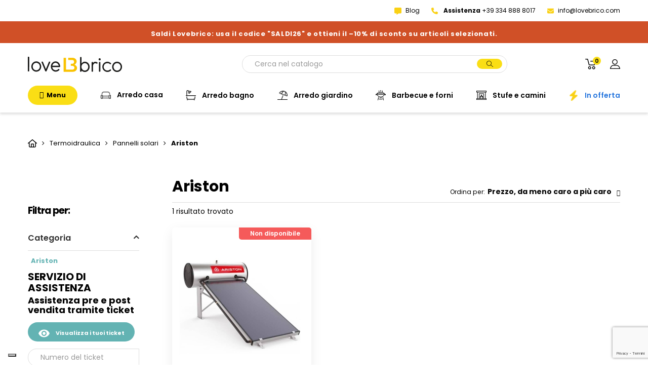

--- FILE ---
content_type: text/html; charset=utf-8
request_url: https://www.lovebrico.com/170-ariston
body_size: 35816
content:
<!doctype html>
<html lang="it-IT">

  <head>
    
      
  <meta charset="utf-8">


  <meta http-equiv="x-ua-compatible" content="ie=edge">



  <title>Pannelli solari Ariston - Lovebrico.com</title>
  
    <script data-keepinline="true">
    var ajaxGetProductUrl = '//www.lovebrico.com/module/cdc_googletagmanager/async';
    var ajaxShippingEvent = 1;
    var ajaxPaymentEvent = 1;

/* datalayer */
dataLayer = window.dataLayer || [];
    let cdcDatalayer = {"pageCategory":"category","event":"view_item_list","ecommerce":{"currency":"EUR","items":[{"item_name":"Sistema solare Kairos Thermo CF-2 200-1 Ariston circolazione naturale 3022281","item_id":"TR000476","price":"980","price_tax_exc":"980","price_tax_inc":"980","item_brand":"Ariston","item_category":"Termoidraulica","item_list_name":"Ariston","item_list_id":"cat_170","index":1,"quantity":1,"google_business_vertical":"retail"}]}};
    dataLayer.push(cdcDatalayer);

/* call to GTM Tag */
(function(w,d,s,l,i){w[l]=w[l]||[];w[l].push({'gtm.start':
new Date().getTime(),event:'gtm.js'});var f=d.getElementsByTagName(s)[0],
j=d.createElement(s),dl=l!='dataLayer'?'&l='+l:'';j.async=true;j.src=
'https://www.googletagmanager.com/gtm.js?id='+i+dl;f.parentNode.insertBefore(j,f);
})(window,document,'script','dataLayer','GTM-5VFRDTQ');

/* async call to avoid cache system for dynamic data */
dataLayer.push({
  'event': 'datalayer_ready'
});
</script>
  
  <meta name="description" content="Acquista su Lovebrico il tuo sistema solare termico Ariston. Prezzi imbattibili e spedizione gratuita.">
  <meta name="keywords" content="ariston,kairos,pannello solare ariston,pannelli solari ariston,sistema solare termico ariston,sistema solare 200 litri con 1 collettore ariston,kairos cf ariston,kairos ariston,sistemi solari ariston,sistema solare ariston">
        <link rel="canonical" href="https://www.lovebrico.com/170-ariston">
    
      
  
  
    <script type="application/ld+json">
  {
    "@context": "https://schema.org",
    "@type": "Organization",
    "name" : "Lovebrico",
    "url" : "https://www.lovebrico.com/"
         ,"logo": {
        "@type": "ImageObject",
        "url":"https://www.lovebrico.com/img/logo-1705059146.jpg"
      }
      }
</script>

<script type="application/ld+json">
  {
    "@context": "https://schema.org",
    "@type": "WebPage",
    "isPartOf": {
      "@type": "WebSite",
      "url":  "https://www.lovebrico.com/",
      "name": "Lovebrico"
    },
    "name": "Pannelli solari Ariston - Lovebrico.com",
    "url":  "https://www.lovebrico.com/170-ariston"
  }
</script>


  <script type="application/ld+json">
    {
      "@context": "https://schema.org",
      "@type": "BreadcrumbList",
      "itemListElement": [
                  {
            "@type": "ListItem",
            "position": 1,
            "name": "Home",
            "item": "https://www.lovebrico.com/"
          },                  {
            "@type": "ListItem",
            "position": 2,
            "name": "Termoidraulica",
            "item": "https://www.lovebrico.com/5-termoidraulica"
          },                  {
            "@type": "ListItem",
            "position": 3,
            "name": "Pannelli solari",
            "item": "https://www.lovebrico.com/169-pannelli-solari"
          },                  {
            "@type": "ListItem",
            "position": 4,
            "name": "Ariston",
            "item": "https://www.lovebrico.com/170-ariston"
          }              ]
    }
  </script>
  
  
  
  <script type="application/ld+json">
  {
    "@context": "https://schema.org",
    "@type": "ItemList",
    "itemListElement": [
          {
        "@type": "ListItem",
        "position": 1,
        "name": "Sistema solare Kairos Thermo CF-2 200-1 Ariston circolazione naturale 3022281",
        "url": "https://www.lovebrico.com/termoidraulica/1005-sistema-solare-kairos-thermo-cf-2-200-1-ariston-circolazione-naturale-3022281.html"
      }        ]
  }
</script>

  
  
    
  

  
    <meta property="og:title" content="Pannelli solari Ariston - Lovebrico.com" />
    <meta property="og:description" content="Acquista su Lovebrico il tuo sistema solare termico Ariston. Prezzi imbattibili e spedizione gratuita." />
    <meta property="og:url" content="https://www.lovebrico.com/170-ariston" />
    <meta property="og:site_name" content="Lovebrico" />
    <meta property="og:type" content="website" />    



      <meta name="viewport" content="width=device-width, initial-scale=1, minimum-scale=1, maximum-scale=1, user-scalable=no">
  


  <link rel="icon" type="image/vnd.microsoft.icon" href="https://www.lovebrico.com/img/favicon.ico?1707235268">
  <link rel="shortcut icon" type="image/x-icon" href="https://www.lovebrico.com/img/favicon.ico?1707235268">



  <!-- FONTS -->
<link rel="preconnect" href="https://fonts.googleapis.com">
<link rel="preconnect" href="https://fonts.gstatic.com" crossorigin>
<link href="https://fonts.googleapis.com/css2?family=Playfair+Display:wght@400;500;600;700;800;900&family=Poppins:wght@100;200;300;400;500;600;700;800;900&display=swap" rel="stylesheet">

<!-- BOOTSTRAP 4.0 -->
<link rel="stylesheet" href="https://cdn.jsdelivr.net/npm/bootstrap@4.0.0/dist/css/bootstrap.min.css" integrity="sha384-Gn5384xqQ1aoWXA+058RXPxPg6fy4IWvTNh0E263XmFcJlSAwiGgFAW/dAiS6JXm" crossorigin="anonymous">



<!-- CUSTOM FTP CSS -->
<link rel="stylesheet" href="https://www.lovebrico.com/themes/Lovebrico/assets/css/custom-ftp.css" type="text/css" media="all">

<!-- FONTAWESOME -->
<script src="https://kit.fontawesome.com/f559e3a298.js" crossorigin="anonymous"></script>

<!-- OWL CAROUSEL -->
<link rel="stylesheet" href="https://www.lovebrico.com/themes/Lovebrico/assets/css/owl.carousel.min.css" media="all">
<link rel="stylesheet" href="https://www.lovebrico.com/themes/Lovebrico/assets/css/owl.theme.default.min.css" media="all">

<!-- IMAGE ZOOM -->
<link rel="stylesheet" href="https://www.lovebrico.com/themes/Lovebrico/assets/css/image-zoom.css" media="all">


  	
<!-- JQUERY -->
<script src="https://code.jquery.com/jquery-3.2.1.slim.min.js" integrity="sha384-KJ3o2DKtIkvYIK3UENzmM7KCkRr/rE9/Qpg6aAZGJwFDMVNA/GpGFF93hXpG5KkN" crossorigin="anonymous"></script>



  <script type="text/javascript">
        var AdvancedEmailGuardData = {"meta":{"isGDPREnabled":true,"isLegacyOPCEnabled":false,"isLegacyMAModuleEnabled":false,"validationError":null},"settings":{"recaptcha":{"type":"v3","key":"6Lf9Ri8nAAAAAKpFp91czAUs_Dggp1do7GCz-HEj","forms":{"contact_us":{"size":"normal","align":"offset","offset":3},"register":{"size":"normal","align":"center","offset":1},"login":{"size":"normal","align":"center","offset":1},"reset_password":{"size":"normal","align":"center","offset":1},"newsletter":{"size":"normal","align":"left","offset":1}},"language":"shop","theme":"light","position":"bottomright","hidden":false,"deferred":false}},"context":{"ps":{"v17":true,"v17pc":true,"v17ch":true,"v16":false,"v161":false,"v15":false},"languageCode":"it","pageName":"category"},"trans":{"genericError":"Si \u00e8 verificato un errore, riprovare."}};
        var HD_HEADER_LINK = "https:\/\/www.lovebrico.com\/module\/wkhelpdesk\/createticket";
        var HD_HEADER_LINK_TEXT = "Apri un ticket di assistenza";
        var all_ticket_link = "";
        var blockwishlistController = "https:\/\/www.lovebrico.com\/module\/blockwishlist\/action";
        var dm_hash = "3GU8JRP1F";
        var dm_mode = 0;
        var link_cart = "https:\/\/www.lovebrico.com\/carrello";
        var maxLimitError = "Il limite massimo di vendita del prodotto \u00e8";
        var minLimitError = "Il limite minimo di vendita del prodotto \u00e8";
        var path_productajax = "https:\/\/www.lovebrico.com\/module\/wkmultipleunit\/productAjax";
        var prestashop = {"cart":{"products":[],"totals":{"total":{"type":"total","label":"Totale","amount":0,"value":"\u20ac\u00a00,00"},"total_including_tax":{"type":"total","label":"Totale (IVA incl.)","amount":0,"value":"\u20ac\u00a00,00"},"total_excluding_tax":{"type":"total","label":"Totale (IVA escl.)","amount":0,"value":"\u20ac\u00a00,00"}},"subtotals":{"products":{"type":"products","label":"Totale parziale","amount":0,"value":"\u20ac\u00a00,00"},"discounts":null,"shipping":{"type":"shipping","label":"Spedizione","amount":0,"value":""},"tax":null},"products_count":0,"summary_string":"0 articoli","vouchers":{"allowed":1,"added":[]},"discounts":[],"minimalPurchase":0,"minimalPurchaseRequired":""},"currency":{"id":1,"name":"Euro","iso_code":"EUR","iso_code_num":"978","sign":"\u20ac"},"customer":{"lastname":null,"firstname":null,"email":null,"birthday":null,"newsletter":null,"newsletter_date_add":null,"optin":null,"website":null,"company":null,"siret":null,"ape":null,"is_logged":false,"gender":{"type":null,"name":null},"addresses":[]},"country":{"id_zone":"1","id_currency":"0","call_prefix":"39","iso_code":"IT","active":"1","contains_states":"1","need_identification_number":"0","need_zip_code":"1","zip_code_format":"NNNNN","display_tax_label":"1","name":"Italia","id":10},"language":{"name":"Italiano (Italian)","iso_code":"it","locale":"it-IT","language_code":"it","active":"1","is_rtl":"0","date_format_lite":"d\/m\/Y","date_format_full":"d\/m\/Y H:i:s","id":1},"page":{"title":"","canonical":"https:\/\/www.lovebrico.com\/170-ariston","meta":{"title":"Pannelli solari Ariston - Lovebrico.com","description":"Acquista su Lovebrico il tuo sistema solare termico Ariston. Prezzi imbattibili e spedizione gratuita.","keywords":"ariston,kairos,pannello solare ariston,pannelli solari ariston,sistema solare termico ariston,sistema solare 200 litri con 1 collettore ariston,kairos cf ariston,kairos ariston,sistemi solari ariston,sistema solare ariston","robots":"index"},"page_name":"category","body_classes":{"lang-it":true,"lang-rtl":false,"country-IT":true,"currency-EUR":true,"layout-left-column":true,"page-category":true,"tax-display-enabled":true,"page-customer-account":false,"category-id-170":true,"category-Ariston":true,"category-id-parent-169":true,"category-depth-level-4":true},"admin_notifications":[],"password-policy":{"feedbacks":{"0":"Molto debole","1":"Debole","2":"Media","3":"Forte","4":"Molto forte","Straight rows of keys are easy to guess":"I tasti consecutivi sono facili da indovinare","Short keyboard patterns are easy to guess":"Gli schemi brevi sulla tastiera sono facili da indovinare","Use a longer keyboard pattern with more turns":"Utilizza uno schema pi\u00f9 lungo sulla tastiera con pi\u00f9 variazioni","Repeats like \"aaa\" are easy to guess":"Le ripetizioni come \u201caaa\u201d sono facili da indovinare","Repeats like \"abcabcabc\" are only slightly harder to guess than \"abc\"":"Le ripetizioni come \u201cabcabcabc\u201d sono solo leggermente pi\u00f9 difficili da indovinare rispetto ad \u201cabc\u201d","Sequences like abc or 6543 are easy to guess":"Le sequenze come \"abc\" o 6543 sono facili da indovinare","Recent years are easy to guess":"Gli anni recenti sono facili da indovinare","Dates are often easy to guess":"Le date sono spesso facili da indovinare","This is a top-10 common password":"Questa \u00e8 una delle 10 password pi\u00f9 comuni","This is a top-100 common password":"Questa \u00e8 una delle 100 password pi\u00f9 comuni","This is a very common password":"Questa password \u00e8 molto comune","This is similar to a commonly used password":"Questa password \u00e8 simile a un\u2019altra comunemente utilizzata","A word by itself is easy to guess":"Una parola di per s\u00e9 \u00e8 facile da indovinare","Names and surnames by themselves are easy to guess":"Nomi e cognomi sono di per s\u00e9 facili da indovinare","Common names and surnames are easy to guess":"Nomi e cognomi comuni sono facili da indovinare","Use a few words, avoid common phrases":"Utilizza diverse parole, evita le frasi comuni","No need for symbols, digits, or uppercase letters":"Nessun bisogno di simboli, cifre o lettere maiuscole","Avoid repeated words and characters":"Evita parole e caratteri ripetuti","Avoid sequences":"Evita le sequenze","Avoid recent years":"Evita gli anni recenti","Avoid years that are associated with you":"Evita gli anni associati a te","Avoid dates and years that are associated with you":"Evita date e anni associati a te","Capitalization doesn't help very much":"Le maiuscole non sono molto efficaci","All-uppercase is almost as easy to guess as all-lowercase":"Tutto maiuscolo \u00e8 quasi altrettanto facile da indovinare di tutto minuscolo","Reversed words aren't much harder to guess":"Le parole al contrario non sono molto pi\u00f9 difficili da indovinare","Predictable substitutions like '@' instead of 'a' don't help very much":"Sostituzioni prevedibili come \"@\" invece di \"a\" non sono molto efficaci","Add another word or two. Uncommon words are better.":"Aggiungi una o due parole in pi\u00f9. Le parole insolite sono pi\u00f9 sicure."}}},"shop":{"name":"Lovebrico","logo":"https:\/\/www.lovebrico.com\/img\/logo-1705059146.jpg","stores_icon":"https:\/\/www.lovebrico.com\/img\/logo_stores.png","favicon":"https:\/\/www.lovebrico.com\/img\/favicon.ico"},"core_js_public_path":"\/themes\/","urls":{"base_url":"https:\/\/www.lovebrico.com\/","current_url":"https:\/\/www.lovebrico.com\/170-ariston","shop_domain_url":"https:\/\/www.lovebrico.com","img_ps_url":"https:\/\/www.lovebrico.com\/img\/","img_cat_url":"https:\/\/www.lovebrico.com\/img\/c\/","img_lang_url":"https:\/\/www.lovebrico.com\/img\/l\/","img_prod_url":"https:\/\/www.lovebrico.com\/img\/p\/","img_manu_url":"https:\/\/www.lovebrico.com\/img\/m\/","img_sup_url":"https:\/\/www.lovebrico.com\/img\/su\/","img_ship_url":"https:\/\/www.lovebrico.com\/img\/s\/","img_store_url":"https:\/\/www.lovebrico.com\/img\/st\/","img_col_url":"https:\/\/www.lovebrico.com\/img\/co\/","img_url":"https:\/\/www.lovebrico.com\/themes\/Lovebrico\/assets\/img\/","css_url":"https:\/\/www.lovebrico.com\/themes\/Lovebrico\/assets\/css\/","js_url":"https:\/\/www.lovebrico.com\/themes\/Lovebrico\/assets\/js\/","pic_url":"https:\/\/www.lovebrico.com\/upload\/","theme_assets":"https:\/\/www.lovebrico.com\/themes\/Lovebrico\/assets\/","theme_dir":"https:\/\/www.lovebrico.com\/themes\/Lovebrico\/","pages":{"address":"https:\/\/www.lovebrico.com\/indirizzo","addresses":"https:\/\/www.lovebrico.com\/indirizzi","authentication":"https:\/\/www.lovebrico.com\/login","manufacturer":"https:\/\/www.lovebrico.com\/marche","cart":"https:\/\/www.lovebrico.com\/carrello","category":"https:\/\/www.lovebrico.com\/index.php?controller=category","cms":"https:\/\/www.lovebrico.com\/index.php?controller=cms","contact":"https:\/\/www.lovebrico.com\/contattaci","discount":"https:\/\/www.lovebrico.com\/buoni-sconto","guest_tracking":"https:\/\/www.lovebrico.com\/tracciatura-ospite","history":"https:\/\/www.lovebrico.com\/cronologia-ordini","identity":"https:\/\/www.lovebrico.com\/dati-personali","index":"https:\/\/www.lovebrico.com\/","my_account":"https:\/\/www.lovebrico.com\/account","order_confirmation":"https:\/\/www.lovebrico.com\/conferma-ordine","order_detail":"https:\/\/www.lovebrico.com\/index.php?controller=order-detail","order_follow":"https:\/\/www.lovebrico.com\/segui-ordine","order":"https:\/\/www.lovebrico.com\/ordine","order_return":"https:\/\/www.lovebrico.com\/index.php?controller=order-return","order_slip":"https:\/\/www.lovebrico.com\/buono-ordine","pagenotfound":"https:\/\/www.lovebrico.com\/pagina-non-trovata","password":"https:\/\/www.lovebrico.com\/recupero-password","pdf_invoice":"https:\/\/www.lovebrico.com\/index.php?controller=pdf-invoice","pdf_order_return":"https:\/\/www.lovebrico.com\/index.php?controller=pdf-order-return","pdf_order_slip":"https:\/\/www.lovebrico.com\/index.php?controller=pdf-order-slip","prices_drop":"https:\/\/www.lovebrico.com\/offerte","product":"https:\/\/www.lovebrico.com\/index.php?controller=product","registration":"https:\/\/www.lovebrico.com\/index.php?controller=registration","search":"https:\/\/www.lovebrico.com\/ricerca","sitemap":"https:\/\/www.lovebrico.com\/Mappa del sito","stores":"https:\/\/www.lovebrico.com\/negozi","supplier":"https:\/\/www.lovebrico.com\/fornitori","new_products":"https:\/\/www.lovebrico.com\/nuovi-prodotti","brands":"https:\/\/www.lovebrico.com\/marche","register":"https:\/\/www.lovebrico.com\/index.php?controller=registration","order_login":"https:\/\/www.lovebrico.com\/ordine?login=1"},"alternative_langs":[],"actions":{"logout":"https:\/\/www.lovebrico.com\/?mylogout="},"no_picture_image":{"bySize":{"small_default":{"url":"https:\/\/www.lovebrico.com\/img\/p\/it-default-small_default.jpg","width":98,"height":98},"cart_default":{"url":"https:\/\/www.lovebrico.com\/img\/p\/it-default-cart_default.jpg","width":125,"height":125},"home_default":{"url":"https:\/\/www.lovebrico.com\/img\/p\/it-default-home_default.jpg","width":260,"height":260},"medium_default":{"url":"https:\/\/www.lovebrico.com\/img\/p\/it-default-medium_default.jpg","width":560,"height":560},"large_default":{"url":"https:\/\/www.lovebrico.com\/img\/p\/it-default-large_default.jpg","width":588,"height":588}},"small":{"url":"https:\/\/www.lovebrico.com\/img\/p\/it-default-small_default.jpg","width":98,"height":98},"medium":{"url":"https:\/\/www.lovebrico.com\/img\/p\/it-default-home_default.jpg","width":260,"height":260},"large":{"url":"https:\/\/www.lovebrico.com\/img\/p\/it-default-large_default.jpg","width":588,"height":588},"legend":""}},"configuration":{"display_taxes_label":true,"display_prices_tax_incl":false,"is_catalog":false,"show_prices":true,"opt_in":{"partner":false},"quantity_discount":{"type":"discount","label":"Sconto unit\u00e0"},"voucher_enabled":1,"return_enabled":0},"field_required":[],"breadcrumb":{"links":[{"title":"Home","url":"https:\/\/www.lovebrico.com\/"},{"title":"Termoidraulica","url":"https:\/\/www.lovebrico.com\/5-termoidraulica"},{"title":"Pannelli solari","url":"https:\/\/www.lovebrico.com\/169-pannelli-solari"},{"title":"Ariston","url":"https:\/\/www.lovebrico.com\/170-ariston"}],"count":4},"link":{"protocol_link":"https:\/\/","protocol_content":"https:\/\/"},"time":1769358699,"static_token":"38cf23689ef02f7f051f10c15aafed28","token":"3eab39d3fb22b0f5f22874de84bf1419","debug":false,"modules":{"gmbotmaster":null}};
        var productsAlreadyTagged = [];
        var psemailsubscription_subscription = "https:\/\/www.lovebrico.com\/module\/ps_emailsubscription\/subscription";
        var qtyNotAvailable = "Quantit\u00e0 non disponibile.";
        var removeFromWishlistUrl = "https:\/\/www.lovebrico.com\/module\/blockwishlist\/action?action=deleteProductFromWishlist";
        var secure_token = "d6c043a1c37f8eef36a621cc3a8f2d53";
        var status_error = "Si \u00e8 verificato un errore tecnico. Riprova pi\u00f9 tardi.";
        var ticketlistPath = "https:\/\/www.lovebrico.com\/module\/wkhelpdesk\/ticketlist";
        var warningText = "Avvertimento!";
        var wishlistAddProductToCartUrl = "https:\/\/www.lovebrico.com\/module\/blockwishlist\/action?action=addProductToCart";
        var wishlistUrl = "https:\/\/www.lovebrico.com\/module\/blockwishlist\/view";
        var wk_cart_page = 1;
        var wk_controller_name = "category";
        var wk_multiple_secure_token = "362d595aeb6111597c4163c03f781281";
        var wk_product_page = 1;
        var wk_ps_version = "8.2.1";
      </script>

<!-- OWL-CAROUSEL -->
<script src="https://www.lovebrico.com/themes/Lovebrico/assets/js/owl.carousel.min.js" defer></script>

<!-- TrustBox script -->
<script type="text/javascript" src="//widget.trustpilot.com/bootstrap/v5/tp.widget.bootstrap.min.js" async></script>
<!-- End TrustBox script -->

<!-- IMAGE ZOOM -->
<script src="https://www.lovebrico.com/themes/Lovebrico/assets/js/image-zoom.js" defer></script>
<!-- <script src="https://www.lovebrico.com/themes/Lovebrico/assets/js/panzoom.min.js" defer></script> -->
		<link rel="stylesheet" href="https://www.lovebrico.com/themes/classic/assets/css/theme.css" media="all">
		<link rel="stylesheet" href="https://www.lovebrico.com/modules/ps_socialfollow/views/css/ps_socialfollow.css" media="all">
		<link rel="stylesheet" href="https://www.lovebrico.com/modules/wkmultipleunit/views/css/front/front.css" media="all">
		<link rel="stylesheet" href="https://www.lovebrico.com/modules/heylight/views/css/styles.css" media="all">
		<link rel="stylesheet" href="https://www.lovebrico.com/modules/wkhelpdesk/views/css/wknavstyle.css" media="all">
		<link rel="stylesheet" href="https://www.lovebrico.com/themes/Lovebrico/modules/ps_searchbar/ps_searchbar.css" media="all">
		<link rel="stylesheet" href="https://www.lovebrico.com/modules/paypal/views/css/paypal_fo.css" media="all">
		<link rel="stylesheet" href="https://www.lovebrico.com/modules/ps_facetedsearch/views/dist/front.css" media="all">
		<link rel="stylesheet" href="https://www.lovebrico.com/modules/creativeelements/views/css/ce/1-frontend.min.css?v=1712781035" media="all">
		<link rel="stylesheet" href="https://www.lovebrico.com/modules/creativeelements/views/css/ce/3020101.css?v=1752485999" media="all">
		<link rel="stylesheet" href="https://www.lovebrico.com/modules/creativeelements/views/lib/animations/animations.min.css?v=2.9.14.9.9" media="all">
		<link rel="stylesheet" href="https://www.lovebrico.com/modules/creativeelements/views/lib/ceicons/ceicons.min.css?v=2.9.14.9.9" media="all">
		<link rel="stylesheet" href="https://www.lovebrico.com/modules/creativeelements/views/lib/font-awesome/css/v4-shims.min.css?v=6.2.0" media="all">
		<link rel="stylesheet" href="https://www.lovebrico.com/modules/creativeelements/views/lib/font-awesome/css/regular.min.css?v=6.2.0" media="all">
		<link rel="stylesheet" href="https://www.lovebrico.com/modules/creativeelements/views/lib/font-awesome/css/solid.min.css?v=6.2.0" media="all">
		<link rel="stylesheet" href="https://www.lovebrico.com/modules/creativeelements/views/lib/font-awesome/css/brands.min.css?v=6.4.2" media="all">
		<link rel="stylesheet" href="https://www.lovebrico.com/themes/Lovebrico/modules/ets_productlistpagination/views/css/front.css" media="all">
		<link rel="stylesheet" href="https://www.lovebrico.com/themes/Lovebrico/modules/ets_productlistpagination/views/css/custom.css" media="all">
		<link rel="stylesheet" href="https://www.lovebrico.com/modules/ets_whatsapp/views/css/front.css" media="all">
		<link rel="stylesheet" href="https://www.lovebrico.com/modules/ets_htmlbox/views/css/front.css" media="all">
		<link rel="stylesheet" href="https://www.lovebrico.com/modules/ybc_productimagehover/views/css/fix17.css" media="all">
		<link rel="stylesheet" href="https://www.lovebrico.com/modules/ets_megamenu/views/css/layout1.css" media="all">
		<link rel="stylesheet" href="https://www.lovebrico.com/modules/ets_megamenu/views/css/mobile_floating.css" media="all">
		<link rel="stylesheet" href="https://www.lovebrico.com/modules/ybc_blog/views/css/blog_all.css" media="all">
		<link rel="stylesheet" href="https://www.lovebrico.com/themes/Lovebrico/modules/ybc_blog/views/css/slick.css" media="all">
		<link rel="stylesheet" href="https://www.lovebrico.com/modules/ybc_blog/views/css/category.css" media="all">
		<link rel="stylesheet" href="https://www.lovebrico.com/themes/Lovebrico/modules/ybc_blog/views/css/sidebar.css" media="all">
		<link rel="stylesheet" href="https://www.lovebrico.com/themes/Lovebrico/modules/ybc_blog/views/css/custom.css" media="all">
		<link rel="stylesheet" href="https://www.lovebrico.com/modules/codfee/views/css/codfee_1.6.css" media="all">
		<link rel="stylesheet" href="https://www.lovebrico.com/themes/Lovebrico/modules/pstbannercountdownpro/views/css/front.css" media="all">
		<link rel="stylesheet" href="https://www.lovebrico.com/themes/Lovebrico/modules/pstbannercountdownpro/views/css/grid.css" media="all">
		<link rel="stylesheet" href="https://www.lovebrico.com/modules/pstbannercountdownpro/views/css/settings-1767404663.css" media="all">
		<link rel="stylesheet" href="https://www.lovebrico.com/modules/pstbannercountdownpro/views/css/themes/1-simple.css" media="all">
		<link rel="stylesheet" href="https://www.lovebrico.com/modules/lpsgmybusiness//views/css/lpsgmybusiness.css" media="all">
		<link rel="stylesheet" href="https://www.lovebrico.com/modules/lpsgmybusiness//views/css/star-rating-svg.css" media="all">
		<link rel="stylesheet" href="https://www.lovebrico.com/modules/advancedemailguard/views/css/front.css" media="all">
		<link rel="stylesheet" href="https://www.lovebrico.com/js/jquery/ui/themes/base/minified/jquery-ui.min.css" media="all">
		<link rel="stylesheet" href="https://www.lovebrico.com/js/jquery/ui/themes/base/minified/jquery.ui.theme.min.css" media="all">
		<link rel="stylesheet" href="https://www.lovebrico.com/modules/blockwishlist/public/wishlist.css" media="all">
		<link rel="stylesheet" href="https://www.lovebrico.com/js/jquery/plugins/fancybox/jquery.fancybox.css" media="all">
		<link rel="stylesheet" href="https://www.lovebrico.com/modules/ps_imageslider/css/homeslider.css" media="all">
		<link rel="stylesheet" href="https://www.lovebrico.com/modules/ets_megamenu/views/css/megamenu.css" media="all">
		<link rel="stylesheet" href="https://www.lovebrico.com/modules/ets_megamenu/views/css/fix17.css" media="all">
		<link rel="stylesheet" href="https://www.lovebrico.com/modules/combinationsincatalog/views/css/ps17/style.css" media="all">
		<link rel="stylesheet" href="https://www.lovebrico.com/themes/Lovebrico/assets/css/custom.css" media="all">
	
	
	<script src="https://tps.trovaprezzi.it/javascripts/tracking-vanilla.min.js" ></script>


	<script>
			var ceFrontendConfig = {"environmentMode":{"edit":false,"wpPreview":false},"is_rtl":false,"breakpoints":{"xs":0,"sm":480,"md":768,"lg":1100,"xl":1440,"xxl":1600},"version":"2.9.14.9.9","urls":{"assets":"\/modules\/creativeelements\/views\/"},"productQuickView":0,"settings":{"page":[],"general":{"elementor_global_image_lightbox":"1","elementor_lightbox_enable_counter":"yes","elementor_lightbox_enable_fullscreen":"yes","elementor_lightbox_enable_zoom":"yes","elementor_lightbox_title_src":"title","elementor_lightbox_description_src":"caption"},"editorPreferences":[]},"post":{"id":"170040101","title":"Ariston","excerpt":""}};
		</script>
        <link rel="preload" href="/modules/creativeelements/views/lib/ceicons/fonts/ceicons.woff2?8goggd" as="font" type="font/woff2" crossorigin>
        <!--CE-JS-->


  <script type="text/javascript">
 var baseAjax ='https://www.lovebrico.com/module/ybc_productimagehover/ajax';
 var YBC_PI_TRANSITION_EFFECT = 'fade';
 var _PI_VER_17_ = 1
 var _PI_VER_16_ = 1
</script><style>.ets_mm_megamenu .mm_menus_li .h4,
.ets_mm_megamenu .mm_menus_li .h5,
.ets_mm_megamenu .mm_menus_li .h6,
.ets_mm_megamenu .mm_menus_li .h1,
.ets_mm_megamenu .mm_menus_li .h2,
.ets_mm_megamenu .mm_menus_li .h3,
.ets_mm_megamenu .mm_menus_li .h4 *:not(i),
.ets_mm_megamenu .mm_menus_li .h5 *:not(i),
.ets_mm_megamenu .mm_menus_li .h6 *:not(i),
.ets_mm_megamenu .mm_menus_li .h1 *:not(i),
.ets_mm_megamenu .mm_menus_li .h2 *:not(i),
.ets_mm_megamenu .mm_menus_li .h3 *:not(i),
.ets_mm_megamenu .mm_menus_li > a{
    font-family: inherit;
}
.ets_mm_megamenu *:not(.fa):not(i){
    font-family: inherit;
}

.ets_mm_block *{
    font-size: 14px;
}    

@media (min-width: 768px){
/*layout 1*/
    .ets_mm_megamenu.layout_layout1{
        background: ;
    }
    .layout_layout1 .ets_mm_megamenu_content{
      background: linear-gradient(#FFFFFF, #F2F2F2) repeat scroll 0 0 rgba(0, 0, 0, 0);
      background: -webkit-linear-gradient(#FFFFFF, #F2F2F2) repeat scroll 0 0 rgba(0, 0, 0, 0);
      background: -o-linear-gradient(#FFFFFF, #F2F2F2) repeat scroll 0 0 rgba(0, 0, 0, 0);
    }
    .ets_mm_megamenu.layout_layout1:not(.ybc_vertical_menu) .mm_menus_ul{
         background: ;
    }

    #header .layout_layout1:not(.ybc_vertical_menu) .mm_menus_li > a,
    .layout_layout1 .ybc-menu-vertical-button,
    .layout_layout1 .mm_extra_item *{
        color: #000000
    }
    .layout_layout1 .ybc-menu-vertical-button .ybc-menu-button-toggle_icon_default .icon-bar{
        background-color: #000000
    }
    .layout_layout1:not(.click_open_submenu) .mm_menus_li:hover > a,
    .layout_layout1.click_open_submenu .mm_menus_li.open_li > a,
    .layout_layout1 .mm_menus_li.active > a,
    #header .layout_layout1:not(.click_open_submenu) .mm_menus_li:hover > a,
    #header .layout_layout1.click_open_submenu .mm_menus_li.open_li > a,
    #header .layout_layout1 .mm_menus_li.menu_hover > a,
    .layout_layout1:hover .ybc-menu-vertical-button,
    .layout_layout1 .mm_extra_item button[type="submit"]:hover i,
    #header .layout_layout1 .mm_menus_li.active > a{
        color: #63B3B3;
    }
    
    .layout_layout1:not(.ybc_vertical_menu):not(.click_open_submenu) .mm_menus_li > a:before,
    .layout_layout1:not(.ybc_vertical_menu).click_open_submenu .mm_menus_li.open_li > a:before,
    .layout_layout1.ybc_vertical_menu:hover .ybc-menu-vertical-button:before,
    .layout_layout1:hover .ybc-menu-vertical-button .ybc-menu-button-toggle_icon_default .icon-bar,
    .ybc-menu-vertical-button.layout_layout1:hover{background-color: #63B3B3;}
    
    .layout_layout1:not(.ybc_vertical_menu):not(.click_open_submenu) .mm_menus_li:hover > a,
    .layout_layout1:not(.ybc_vertical_menu).click_open_submenu .mm_menus_li.open_li > a,
    .layout_layout1:not(.ybc_vertical_menu) .mm_menus_li.menu_hover > a,
    .ets_mm_megamenu.layout_layout1.ybc_vertical_menu:hover,
    #header .layout_layout1:not(.ybc_vertical_menu):not(.click_open_submenu) .mm_menus_li:hover > a,
    #header .layout_layout1:not(.ybc_vertical_menu).click_open_submenu .mm_menus_li.open_li > a,
    #header .layout_layout1:not(.ybc_vertical_menu) .mm_menus_li.menu_hover > a,
    .ets_mm_megamenu.layout_layout1.ybc_vertical_menu:hover{
        background: ;
    }
    
    .layout_layout1.ets_mm_megamenu .mm_columns_ul,
    .layout_layout1.ybc_vertical_menu .mm_menus_ul{
        background-color: #ffffff;
    }
    #header .layout_layout1 .ets_mm_block_content a,
    #header .layout_layout1 .ets_mm_block_content p,
    .layout_layout1.ybc_vertical_menu .mm_menus_li > a,
    #header .layout_layout1.ybc_vertical_menu .mm_menus_li > a{
        color: #000000;
    }
    
    .layout_layout1 .mm_columns_ul .h1,
    .layout_layout1 .mm_columns_ul .h2,
    .layout_layout1 .mm_columns_ul .h3,
    .layout_layout1 .mm_columns_ul .h4,
    .layout_layout1 .mm_columns_ul .h5,
    .layout_layout1 .mm_columns_ul .h6,
    .layout_layout1 .mm_columns_ul .ets_mm_block > .h1 a,
    .layout_layout1 .mm_columns_ul .ets_mm_block > .h2 a,
    .layout_layout1 .mm_columns_ul .ets_mm_block > .h3 a,
    .layout_layout1 .mm_columns_ul .ets_mm_block > .h4 a,
    .layout_layout1 .mm_columns_ul .ets_mm_block > .h5 a,
    .layout_layout1 .mm_columns_ul .ets_mm_block > .h6 a,
    #header .layout_layout1 .mm_columns_ul .ets_mm_block > .h1 a,
    #header .layout_layout1 .mm_columns_ul .ets_mm_block > .h2 a,
    #header .layout_layout1 .mm_columns_ul .ets_mm_block > .h3 a,
    #header .layout_layout1 .mm_columns_ul .ets_mm_block > .h4 a,
    #header .layout_layout1 .mm_columns_ul .ets_mm_block > .h5 a,
    #header .layout_layout1 .mm_columns_ul .ets_mm_block > .h6 a,
    .layout_layout1 .mm_columns_ul .h1,
    .layout_layout1 .mm_columns_ul .h2,
    .layout_layout1 .mm_columns_ul .h3,
    .layout_layout1 .mm_columns_ul .h4,
    .layout_layout1 .mm_columns_ul .h5,
    .layout_layout1 .mm_columns_ul .h6{
        color: #000000;
    }
    
    
    .layout_layout1 li:hover > a,
    .layout_layout1 li > a:hover,
    .layout_layout1 .mm_tabs_li.open .mm_tab_toggle_title,
    .layout_layout1 .mm_tabs_li.open .mm_tab_toggle_title a,
    .layout_layout1 .mm_tabs_li:hover .mm_tab_toggle_title,
    .layout_layout1 .mm_tabs_li:hover .mm_tab_toggle_title a,
    #header .layout_layout1 .mm_tabs_li.open .mm_tab_toggle_title,
    #header .layout_layout1 .mm_tabs_li.open .mm_tab_toggle_title a,
    #header .layout_layout1 .mm_tabs_li:hover .mm_tab_toggle_title,
    #header .layout_layout1 .mm_tabs_li:hover .mm_tab_toggle_title a,
    .layout_layout1.ybc_vertical_menu .mm_menus_li > a,
    #header .layout_layout1 li:hover > a,
    .layout_layout1.ybc_vertical_menu:not(.click_open_submenu) .mm_menus_li:hover > a,
    .layout_layout1.ybc_vertical_menu.click_open_submenu .mm_menus_li.open_li > a,
    #header .layout_layout1.ybc_vertical_menu:not(.click_open_submenu) .mm_menus_li:hover > a,
    #header .layout_layout1.ybc_vertical_menu.click_open_submenu .mm_menus_li.open_li > a,
    #header .layout_layout1 .mm_columns_ul .mm_block_type_product .product-title > a:hover,
    #header .layout_layout1 li > a:hover{color: #63B3B3;}
    
    
/*end layout 1*/
    
    
    /*layout 2*/
    .ets_mm_megamenu.layout_layout2{
        background-color: #3cabdb;
    }
    
    #header .layout_layout2:not(.ybc_vertical_menu) .mm_menus_li > a,
    .layout_layout2 .ybc-menu-vertical-button,
    .layout_layout2 .mm_extra_item *{
        color: #ffffff
    }
    .layout_layout2 .ybc-menu-vertical-button .ybc-menu-button-toggle_icon_default .icon-bar{
        background-color: #ffffff
    }
    .layout_layout2:not(.ybc_vertical_menu):not(.click_open_submenu) .mm_menus_li:hover > a,
    .layout_layout2:not(.ybc_vertical_menu).click_open_submenu .mm_menus_li.open_li > a,
    .layout_layout2:not(.ybc_vertical_menu) .mm_menus_li.active > a,
    #header .layout_layout2:not(.ybc_vertical_menu):not(.click_open_submenu) .mm_menus_li:hover > a,
    #header .layout_layout2:not(.ybc_vertical_menu).click_open_submenu .mm_menus_li.open_li > a,
    .layout_layout2:hover .ybc-menu-vertical-button,
    .layout_layout2 .mm_extra_item button[type="submit"]:hover i,
    #header .layout_layout2:not(.ybc_vertical_menu) .mm_menus_li.active > a{color: #ffffff;}
    
    .layout_layout2:hover .ybc-menu-vertical-button .ybc-menu-button-toggle_icon_default .icon-bar{
        background-color: #ffffff;
    }
    .layout_layout2:not(.ybc_vertical_menu):not(.click_open_submenu) .mm_menus_li:hover > a,
    .layout_layout2:not(.ybc_vertical_menu).click_open_submenu .mm_menus_li.open_li > a,
    #header .layout_layout2:not(.ybc_vertical_menu):not(.click_open_submenu) .mm_menus_li:hover > a,
    #header .layout_layout2:not(.ybc_vertical_menu).click_open_submenu .mm_menus_li.open_li > a,
    .ets_mm_megamenu.layout_layout2.ybc_vertical_menu:hover{
        background-color: #50b4df;
    }
    
    .layout_layout2.ets_mm_megamenu .mm_columns_ul,
    .layout_layout2.ybc_vertical_menu .mm_menus_ul{
        background-color: #ffffff;
    }
    #header .layout_layout2 .ets_mm_block_content a,
    .layout_layout2.ybc_vertical_menu .mm_menus_li > a,
    #header .layout_layout2.ybc_vertical_menu .mm_menus_li > a,
    #header .layout_layout2 .ets_mm_block_content p{
        color: #666666;
    }
    
    .layout_layout2 .mm_columns_ul .h1,
    .layout_layout2 .mm_columns_ul .h2,
    .layout_layout2 .mm_columns_ul .h3,
    .layout_layout2 .mm_columns_ul .h4,
    .layout_layout2 .mm_columns_ul .h5,
    .layout_layout2 .mm_columns_ul .h6,
    .layout_layout2 .mm_columns_ul .ets_mm_block > .h1 a,
    .layout_layout2 .mm_columns_ul .ets_mm_block > .h2 a,
    .layout_layout2 .mm_columns_ul .ets_mm_block > .h3 a,
    .layout_layout2 .mm_columns_ul .ets_mm_block > .h4 a,
    .layout_layout2 .mm_columns_ul .ets_mm_block > .h5 a,
    .layout_layout2 .mm_columns_ul .ets_mm_block > .h6 a,
    #header .layout_layout2 .mm_columns_ul .ets_mm_block > .h1 a,
    #header .layout_layout2 .mm_columns_ul .ets_mm_block > .h2 a,
    #header .layout_layout2 .mm_columns_ul .ets_mm_block > .h3 a,
    #header .layout_layout2 .mm_columns_ul .ets_mm_block > .h4 a,
    #header .layout_layout2 .mm_columns_ul .ets_mm_block > .h5 a,
    #header .layout_layout2 .mm_columns_ul .ets_mm_block > .h6 a,
    .layout_layout2 .mm_columns_ul .h1,
    .layout_layout2 .mm_columns_ul .h2,
    .layout_layout2 .mm_columns_ul .h3,
    .layout_layout2 .mm_columns_ul .h4,
    .layout_layout2 .mm_columns_ul .h5,
    .layout_layout2 .mm_columns_ul .h6{
        color: #414141;
    }
    
    
    .layout_layout2 li:hover > a,
    .layout_layout2 li > a:hover,
    .layout_layout2 .mm_tabs_li.open .mm_tab_toggle_title,
    .layout_layout2 .mm_tabs_li.open .mm_tab_toggle_title a,
    .layout_layout2 .mm_tabs_li:hover .mm_tab_toggle_title,
    .layout_layout2 .mm_tabs_li:hover .mm_tab_toggle_title a,
    #header .layout_layout2 .mm_tabs_li.open .mm_tab_toggle_title,
    #header .layout_layout2 .mm_tabs_li.open .mm_tab_toggle_title a,
    #header .layout_layout2 .mm_tabs_li:hover .mm_tab_toggle_title,
    #header .layout_layout2 .mm_tabs_li:hover .mm_tab_toggle_title a,
    #header .layout_layout2 li:hover > a,
    .layout_layout2.ybc_vertical_menu .mm_menus_li > a,
    .layout_layout2.ybc_vertical_menu:not(.click_open_submenu) .mm_menus_li:hover > a,
    .layout_layout2.ybc_vertical_menu.click_open_submenu .mm_menus_li.open_li > a,
    #header .layout_layout2.ybc_vertical_menu:not(.click_open_submenu) .mm_menus_li:hover > a,
    #header .layout_layout2.ybc_vertical_menu.click_open_submenu.open_li .mm_menus_li > a,
    #header .layout_layout2 .mm_columns_ul .mm_block_type_product .product-title > a:hover,
    #header .layout_layout2 li > a:hover{color: #fc4444;}
    
    
    
    /*layout 3*/
    .ets_mm_megamenu.layout_layout3,
    .layout_layout3 .mm_tab_li_content{
        background-color: #333333;
        
    }
    #header .layout_layout3:not(.ybc_vertical_menu) .mm_menus_li > a,
    .layout_layout3 .ybc-menu-vertical-button,
    .layout_layout3 .mm_extra_item *{
        color: #ffffff
    }
    .layout_layout3 .ybc-menu-vertical-button .ybc-menu-button-toggle_icon_default .icon-bar{
        background-color: #ffffff
    }
    .layout_layout3:not(.click_open_submenu) .mm_menus_li:hover > a,
    .layout_layout3.click_open_submenu .mm_menus_li.open_li > a,
    .layout_layout3 .mm_menus_li.active > a,
    .layout_layout3 .mm_extra_item button[type="submit"]:hover i,
    #header .layout_layout3:not(.click_open_submenu) .mm_menus_li:hover > a,
    #header .layout_layout3.click_open_submenu .mm_menus_li.open_li > a,
    #header .layout_layout3 .mm_menus_li.active > a,
    .layout_layout3:hover .ybc-menu-vertical-button,
    .layout_layout3:hover .ybc-menu-vertical-button .ybc-menu-button-toggle_icon_default .icon-bar{
        color: #ffffff;
    }
    
    .layout_layout3:not(.ybc_vertical_menu):not(.click_open_submenu) .mm_menus_li:hover > a,
    .layout_layout3:not(.ybc_vertical_menu).click_open_submenu .mm_menus_li.open_li > a,
    #header .layout_layout3:not(.ybc_vertical_menu):not(.click_open_submenu) .mm_menus_li:hover > a,
    #header .layout_layout3:not(.ybc_vertical_menu).click_open_submenu .mm_menus_li.open_li > a,
    .ets_mm_megamenu.layout_layout3.ybc_vertical_menu:hover,
    .layout_layout3 .mm_tabs_li.open .mm_columns_contents_ul,
    .layout_layout3 .mm_tabs_li.open .mm_tab_li_content {
        background-color: #000000;
    }
    .layout_layout3 .mm_tabs_li.open.mm_tabs_has_content .mm_tab_li_content .mm_tab_name::before{
        border-right-color: #000000;
    }
    .layout_layout3.ets_mm_megamenu .mm_columns_ul,
    .ybc_vertical_menu.layout_layout3 .mm_menus_ul.ets_mn_submenu_full_height .mm_menus_li:hover a::before,
    .layout_layout3.ybc_vertical_menu .mm_menus_ul{
        background-color: #000000;
        border-color: #000000;
    }
    #header .layout_layout3 .ets_mm_block_content a,
    #header .layout_layout3 .ets_mm_block_content p,
    .layout_layout3.ybc_vertical_menu .mm_menus_li > a,
    #header .layout_layout3.ybc_vertical_menu .mm_menus_li > a{
        color: #dcdcdc;
    }
    
    .layout_layout3 .mm_columns_ul .h1,
    .layout_layout3 .mm_columns_ul .h2,
    .layout_layout3 .mm_columns_ul .h3,
    .layout_layout3 .mm_columns_ul .h4,
    .layout_layout3 .mm_columns_ul .h5,
    .layout_layout3 .mm_columns_ul .h6,
    .layout_layout3 .mm_columns_ul .ets_mm_block > .h1 a,
    .layout_layout3 .mm_columns_ul .ets_mm_block > .h2 a,
    .layout_layout3 .mm_columns_ul .ets_mm_block > .h3 a,
    .layout_layout3 .mm_columns_ul .ets_mm_block > .h4 a,
    .layout_layout3 .mm_columns_ul .ets_mm_block > .h5 a,
    .layout_layout3 .mm_columns_ul .ets_mm_block > .h6 a,
    #header .layout_layout3 .mm_columns_ul .ets_mm_block > .h1 a,
    #header .layout_layout3 .mm_columns_ul .ets_mm_block > .h2 a,
    #header .layout_layout3 .mm_columns_ul .ets_mm_block > .h3 a,
    #header .layout_layout3 .mm_columns_ul .ets_mm_block > .h4 a,
    #header .layout_layout3 .mm_columns_ul .ets_mm_block > .h5 a,
    #header .layout_layout3 .mm_columns_ul .ets_mm_block > .h6 a,
    .layout_layout3 .mm_columns_ul .h1,
    .layout_layout3 .mm_columns_ul .h2,
    .layout_layout3 .mm_columns_ul .h3,
    .layout_layout3.ybc_vertical_menu:not(.click_open_submenu) .mm_menus_li:hover > a,
    .layout_layout3.ybc_vertical_menu.click_open_submenu .mm_menus_li.open_li > a,
    #header .layout_layout3.ybc_vertical_menu:not(.click_open_submenu) .mm_menus_li:hover > a,
    #header .layout_layout3.ybc_vertical_menu.click_open_submenu .mm_menus_li.open_li > a,
    .layout_layout3 .mm_columns_ul .h4,
    .layout_layout3 .mm_columns_ul .h5,
    .layout_layout3 .mm_columns_ul .h6{
        color: #ec4249;
    }
    
    
    .layout_layout3 li:hover > a,
    .layout_layout3 li > a:hover,
    .layout_layout3 .mm_tabs_li.open .mm_tab_toggle_title,
    .layout_layout3 .mm_tabs_li.open .mm_tab_toggle_title a,
    .layout_layout3 .mm_tabs_li:hover .mm_tab_toggle_title,
    .layout_layout3 .mm_tabs_li:hover .mm_tab_toggle_title a,
    #header .layout_layout3 .mm_tabs_li.open .mm_tab_toggle_title,
    #header .layout_layout3 .mm_tabs_li.open .mm_tab_toggle_title a,
    #header .layout_layout3 .mm_tabs_li:hover .mm_tab_toggle_title,
    #header .layout_layout3 .mm_tabs_li:hover .mm_tab_toggle_title a,
    #header .layout_layout3 li:hover > a,
    #header .layout_layout3 .mm_columns_ul .mm_block_type_product .product-title > a:hover,
    #header .layout_layout3 li > a:hover,
    .layout_layout3.ybc_vertical_menu .mm_menus_li > a,
    .layout_layout3 .has-sub .ets_mm_categories li > a:hover,
    #header .layout_layout3 .has-sub .ets_mm_categories li > a:hover{color: #fc4444;}
    
    
    /*layout 4*/
    
    .ets_mm_megamenu.layout_layout4{
        background-color: #ffffff;
    }
    .ets_mm_megamenu.layout_layout4:not(.ybc_vertical_menu) .mm_menus_ul{
         background: #ffffff;
    }

    #header .layout_layout4:not(.ybc_vertical_menu) .mm_menus_li > a,
    .layout_layout4 .ybc-menu-vertical-button,
    .layout_layout4 .mm_extra_item *{
        color: #333333
    }
    .layout_layout4 .ybc-menu-vertical-button .ybc-menu-button-toggle_icon_default .icon-bar{
        background-color: #333333
    }
    
    .layout_layout4:not(.click_open_submenu) .mm_menus_li:hover > a,
    .layout_layout4.click_open_submenu .mm_menus_li.open_li > a,
    .layout_layout4 .mm_menus_li.active > a,
    #header .layout_layout4:not(.click_open_submenu) .mm_menus_li:hover > a,
    #header .layout_layout4.click_open_submenu .mm_menus_li.open_li > a,
    .layout_layout4:hover .ybc-menu-vertical-button,
    #header .layout_layout4 .mm_menus_li.active > a{color: #ffffff;}
    
    .layout_layout4:hover .ybc-menu-vertical-button .ybc-menu-button-toggle_icon_default .icon-bar{
        background-color: #ffffff;
    }
    
    .layout_layout4:not(.ybc_vertical_menu):not(.click_open_submenu) .mm_menus_li:hover > a,
    .layout_layout4:not(.ybc_vertical_menu).click_open_submenu .mm_menus_li.open_li > a,
    .layout_layout4:not(.ybc_vertical_menu) .mm_menus_li.active > a,
    .layout_layout4:not(.ybc_vertical_menu) .mm_menus_li:hover > span, 
    .layout_layout4:not(.ybc_vertical_menu) .mm_menus_li.active > span,
    #header .layout_layout4:not(.ybc_vertical_menu):not(.click_open_submenu) .mm_menus_li:hover > a,
    #header .layout_layout4:not(.ybc_vertical_menu).click_open_submenu .mm_menus_li.open_li > a,
    #header .layout_layout4:not(.ybc_vertical_menu) .mm_menus_li.active > a,
    .layout_layout4:not(.ybc_vertical_menu):not(.click_open_submenu) .mm_menus_li:hover > a,
    .layout_layout4:not(.ybc_vertical_menu).click_open_submenu .mm_menus_li.open_li > a,
    #header .layout_layout4:not(.ybc_vertical_menu):not(.click_open_submenu) .mm_menus_li:hover > a,
    #header .layout_layout4:not(.ybc_vertical_menu).click_open_submenu .mm_menus_li.open_li > a,
    .ets_mm_megamenu.layout_layout4.ybc_vertical_menu:hover,
    #header .layout_layout4 .mm_menus_li:hover > span, 
    #header .layout_layout4 .mm_menus_li.active > span{
        background-color: #ec4249;
    }
    .layout_layout4 .ets_mm_megamenu_content {
      border-bottom-color: #ec4249;
    }
    
    .layout_layout4.ets_mm_megamenu .mm_columns_ul,
    .ybc_vertical_menu.layout_layout4 .mm_menus_ul .mm_menus_li:hover a::before,
    .layout_layout4.ybc_vertical_menu .mm_menus_ul{
        background-color: #ffffff;
    }
    #header .layout_layout4 .ets_mm_block_content a,
    .layout_layout4.ybc_vertical_menu .mm_menus_li > a,
    #header .layout_layout4.ybc_vertical_menu .mm_menus_li > a,
    #header .layout_layout4 .ets_mm_block_content p{
        color: #666666;
    }
    
    .layout_layout4 .mm_columns_ul .h1,
    .layout_layout4 .mm_columns_ul .h2,
    .layout_layout4 .mm_columns_ul .h3,
    .layout_layout4 .mm_columns_ul .h4,
    .layout_layout4 .mm_columns_ul .h5,
    .layout_layout4 .mm_columns_ul .h6,
    .layout_layout4 .mm_columns_ul .ets_mm_block > .h1 a,
    .layout_layout4 .mm_columns_ul .ets_mm_block > .h2 a,
    .layout_layout4 .mm_columns_ul .ets_mm_block > .h3 a,
    .layout_layout4 .mm_columns_ul .ets_mm_block > .h4 a,
    .layout_layout4 .mm_columns_ul .ets_mm_block > .h5 a,
    .layout_layout4 .mm_columns_ul .ets_mm_block > .h6 a,
    #header .layout_layout4 .mm_columns_ul .ets_mm_block > .h1 a,
    #header .layout_layout4 .mm_columns_ul .ets_mm_block > .h2 a,
    #header .layout_layout4 .mm_columns_ul .ets_mm_block > .h3 a,
    #header .layout_layout4 .mm_columns_ul .ets_mm_block > .h4 a,
    #header .layout_layout4 .mm_columns_ul .ets_mm_block > .h5 a,
    #header .layout_layout4 .mm_columns_ul .ets_mm_block > .h6 a,
    .layout_layout4 .mm_columns_ul .h1,
    .layout_layout4 .mm_columns_ul .h2,
    .layout_layout4 .mm_columns_ul .h3,
    .layout_layout4 .mm_columns_ul .h4,
    .layout_layout4 .mm_columns_ul .h5,
    .layout_layout4 .mm_columns_ul .h6{
        color: #414141;
    }
    
    .layout_layout4 li:hover > a,
    .layout_layout4 li > a:hover,
    .layout_layout4 .mm_tabs_li.open .mm_tab_toggle_title,
    .layout_layout4 .mm_tabs_li.open .mm_tab_toggle_title a,
    .layout_layout4 .mm_tabs_li:hover .mm_tab_toggle_title,
    .layout_layout4 .mm_tabs_li:hover .mm_tab_toggle_title a,
    #header .layout_layout4 .mm_tabs_li.open .mm_tab_toggle_title,
    #header .layout_layout4 .mm_tabs_li.open .mm_tab_toggle_title a,
    #header .layout_layout4 .mm_tabs_li:hover .mm_tab_toggle_title,
    #header .layout_layout4 .mm_tabs_li:hover .mm_tab_toggle_title a,
    #header .layout_layout4 li:hover > a,
    .layout_layout4.ybc_vertical_menu .mm_menus_li > a,
    .layout_layout4.ybc_vertical_menu:not(.click_open_submenu) .mm_menus_li:hover > a,
    .layout_layout4.ybc_vertical_menu.click_open_submenu .mm_menus_li.open_li > a,
    #header .layout_layout4.ybc_vertical_menu:not(.click_open_submenu) .mm_menus_li:hover > a,
    #header .layout_layout4.ybc_vertical_menu.click_open_submenu .mm_menus_li.open_li > a,
    #header .layout_layout4 .mm_columns_ul .mm_block_type_product .product-title > a:hover,
    #header .layout_layout4 li > a:hover{color: #ec4249;}
    
    /* end layout 4*/
    
    
    
    
    /* Layout 5*/
    .ets_mm_megamenu.layout_layout5{
        background-color: #f6f6f6;
    }
    .ets_mm_megamenu.layout_layout5:not(.ybc_vertical_menu) .mm_menus_ul{
         background: #f6f6f6;
    }
    
    #header .layout_layout5:not(.ybc_vertical_menu) .mm_menus_li > a,
    .layout_layout5 .ybc-menu-vertical-button,
    .layout_layout5 .mm_extra_item *{
        color: #333333
    }
    .layout_layout5 .ybc-menu-vertical-button .ybc-menu-button-toggle_icon_default .icon-bar{
        background-color: #333333
    }
    .layout_layout5:not(.click_open_submenu) .mm_menus_li:hover > a,
    .layout_layout5.click_open_submenu .mm_menus_li.open_li > a,
    .layout_layout5 .mm_menus_li.active > a,
    .layout_layout5 .mm_extra_item button[type="submit"]:hover i,
    #header .layout_layout5:not(.click_open_submenu) .mm_menus_li:hover > a,
    #header .layout_layout5.click_open_submenu .mm_menus_li.open_li > a,
    #header .layout_layout5 .mm_menus_li.active > a,
    .layout_layout5:hover .ybc-menu-vertical-button{
        color: #ec4249;
    }
    .layout_layout5:hover .ybc-menu-vertical-button .ybc-menu-button-toggle_icon_default .icon-bar{
        background-color: #ec4249;
    }
    
    .layout_layout5 .mm_menus_li > a:before{background-color: #ec4249;}
    

    .layout_layout5:not(.ybc_vertical_menu):not(.click_open_submenu) .mm_menus_li:hover > a,
    .layout_layout5:not(.ybc_vertical_menu).click_open_submenu .mm_menus_li.open_li > a,
    #header .layout_layout5:not(.ybc_vertical_menu):not(.click_open_submenu) .mm_menus_li:hover > a,
    #header .layout_layout5:not(.ybc_vertical_menu).click_open_submenu .mm_menus_li.open_li > a,
    .ets_mm_megamenu.layout_layout5.ybc_vertical_menu:hover,
    #header .layout_layout5:not(.click_open_submenu) .mm_menus_li:hover > a,
    #header .layout_layout5.click_open_submenu .mm_menus_li.open_li > a{
        background-color: ;
    }
    
    .layout_layout5.ets_mm_megamenu .mm_columns_ul,
    .ybc_vertical_menu.layout_layout5 .mm_menus_ul .mm_menus_li:hover a::before,
    .layout_layout5.ybc_vertical_menu .mm_menus_ul{
        background-color: #ffffff;
    }
    #header .layout_layout5 .ets_mm_block_content a,
    .layout_layout5.ybc_vertical_menu .mm_menus_li > a,
    #header .layout_layout5.ybc_vertical_menu .mm_menus_li > a,
    #header .layout_layout5 .ets_mm_block_content p{
        color: #333333;
    }
    
    .layout_layout5 .mm_columns_ul .h1,
    .layout_layout5 .mm_columns_ul .h2,
    .layout_layout5 .mm_columns_ul .h3,
    .layout_layout5 .mm_columns_ul .h4,
    .layout_layout5 .mm_columns_ul .h5,
    .layout_layout5 .mm_columns_ul .h6,
    .layout_layout5 .mm_columns_ul .ets_mm_block > .h1 a,
    .layout_layout5 .mm_columns_ul .ets_mm_block > .h2 a,
    .layout_layout5 .mm_columns_ul .ets_mm_block > .h3 a,
    .layout_layout5 .mm_columns_ul .ets_mm_block > .h4 a,
    .layout_layout5 .mm_columns_ul .ets_mm_block > .h5 a,
    .layout_layout5 .mm_columns_ul .ets_mm_block > .h6 a,
    #header .layout_layout5 .mm_columns_ul .ets_mm_block > .h1 a,
    #header .layout_layout5 .mm_columns_ul .ets_mm_block > .h2 a,
    #header .layout_layout5 .mm_columns_ul .ets_mm_block > .h3 a,
    #header .layout_layout5 .mm_columns_ul .ets_mm_block > .h4 a,
    #header .layout_layout5 .mm_columns_ul .ets_mm_block > .h5 a,
    #header .layout_layout5 .mm_columns_ul .ets_mm_block > .h6 a,
    .layout_layout5 .mm_columns_ul .h1,
    .layout_layout5 .mm_columns_ul .h2,
    .layout_layout5 .mm_columns_ul .h3,
    .layout_layout5 .mm_columns_ul .h4,
    .layout_layout5 .mm_columns_ul .h5,
    .layout_layout5 .mm_columns_ul .h6{
        color: #414141;
    }
    
    .layout_layout5 li:hover > a,
    .layout_layout5 li > a:hover,
    .layout_layout5 .mm_tabs_li.open .mm_tab_toggle_title,
    .layout_layout5 .mm_tabs_li.open .mm_tab_toggle_title a,
    .layout_layout5 .mm_tabs_li:hover .mm_tab_toggle_title,
    .layout_layout5 .mm_tabs_li:hover .mm_tab_toggle_title a,
    #header .layout_layout5 .mm_tabs_li.open .mm_tab_toggle_title,
    #header .layout_layout5 .mm_tabs_li.open .mm_tab_toggle_title a,
    #header .layout_layout5 .mm_tabs_li:hover .mm_tab_toggle_title,
    #header .layout_layout5 .mm_tabs_li:hover .mm_tab_toggle_title a,
    .layout_layout5.ybc_vertical_menu .mm_menus_li > a,
    #header .layout_layout5 li:hover > a,
    .layout_layout5.ybc_vertical_menu:not(.click_open_submenu) .mm_menus_li:hover > a,
    .layout_layout5.ybc_vertical_menu.click_open_submenu .mm_menus_li.open_li > a,
    #header .layout_layout5.ybc_vertical_menu:not(.click_open_submenu) .mm_menus_li:hover > a,
    #header .layout_layout5.ybc_vertical_menu.click_open_submenu .mm_menus_li.open_li > a,
    #header .layout_layout5 .mm_columns_ul .mm_block_type_product .product-title > a:hover,
    #header .layout_layout5 li > a:hover{color: #ec4249;}
    
    /*end layout 5*/
}


@media (max-width: 767px){
    .ybc-menu-vertical-button,
    .transition_floating .close_menu, 
    .transition_full .close_menu{
        background-color: #000000;
        color: #ffffff;
    }
    .transition_floating .close_menu *, 
    .transition_full .close_menu *,
    .ybc-menu-vertical-button .icon-bar{
        color: #ffffff;
    }

    .close_menu .icon-bar,
    .ybc-menu-vertical-button .icon-bar {
      background-color: #ffffff;
    }
    .mm_menus_back_icon{
        border-color: #ffffff;
    }
    
    .layout_layout1:not(.click_open_submenu) .mm_menus_li:hover > a,
    .layout_layout1.click_open_submenu .mm_menus_li.open_li > a,
    .layout_layout1 .mm_menus_li.menu_hover > a,
    #header .layout_layout1 .mm_menus_li.menu_hover > a,
    #header .layout_layout1:not(.click_open_submenu) .mm_menus_li:hover > a,
    #header .layout_layout1.click_open_submenu .mm_menus_li.open_li > a{
        color: #63B3B3;
    }
    
    
    .layout_layout1:not(.click_open_submenu) .mm_menus_li:hover > a,
    .layout_layout1.click_open_submenu .mm_menus_li.open_li > a,
    .layout_layout1 .mm_menus_li.menu_hover > a,
    #header .layout_layout1 .mm_menus_li.menu_hover > a,
    #header .layout_layout1:not(.click_open_submenu) .mm_menus_li:hover > a,
    #header .layout_layout1.click_open_submenu .mm_menus_li.open_li > a{
        background-color: ;
    }
    .layout_layout1 li:hover > a,
    .layout_layout1 li > a:hover,
    #header .layout_layout1 li:hover > a,
    #header .layout_layout1 .mm_columns_ul .mm_block_type_product .product-title > a:hover,
    #header .layout_layout1 li > a:hover{
        color: #63B3B3;
    }
    
    /*------------------------------------------------------*/
    
    
    .layout_layout2:not(.click_open_submenu) .mm_menus_li:hover > a,
    .layout_layout2.click_open_submenu .mm_menus_li.open_li > a,
    #header .layout_layout2:not(.click_open_submenu) .mm_menus_li:hover > a,
    #header .layout_layout2.click_open_submenu .mm_menus_li.open_li > a
    {color: #ffffff;}
    .layout_layout2 .mm_has_sub.mm_menus_li:hover .arrow::before{
        border-color: #ffffff;
    }
    
    .layout_layout2:not(.click_open_submenu) .mm_menus_li:hover > a,
    .layout_layout2.click_open_submenu .mm_menus_li.open_li > a,
    #header .layout_layout2:not(.click_open_submenu) .mm_menus_li:hover > a,
    #header .layout_layout2.click_open_submenu .mm_menus_li.open_li > a{
        background-color: #50b4df;
    }
    .layout_layout2 li:hover > a,
    .layout_layout2 li > a:hover,
    #header .layout_layout2 li:hover > a,
    #header .layout_layout2 .mm_columns_ul .mm_block_type_product .product-title > a:hover,
    #header .layout_layout2 li > a:hover{color: #fc4444;}
    
    /*------------------------------------------------------*/
    
    

    .layout_layout3:not(.click_open_submenu) .mm_menus_li:hover > a,
    .layout_layout3.click_open_submenu .mm_menus_li.open_li > a,
    #header .layout_layout3:not(.click_open_submenu) .mm_menus_li:hover > a,
    #header .layout_layout3.click_open_submenu .mm_menus_li.open_li > a{
        color: #ffffff;
    }
    .layout_layout3 .mm_has_sub.mm_menus_li:hover .arrow::before{
        border-color: #ffffff;
    }
    
    .layout_layout3:not(.click_open_submenu) .mm_menus_li:hover > a,
    .layout_layout3.click_open_submenu .mm_menus_li.open_li > a,
    #header .layout_layout3:not(.click_open_submenu) .mm_menus_li:hover > a,
    #header .layout_layout3.click_open_submenu .mm_menus_li.open_li > a{
        background-color: #000000;
    }
    .layout_layout3 li:hover > a,
    .layout_layout3 li > a:hover,
    #header .layout_layout3 li:hover > a,
    #header .layout_layout3 .mm_columns_ul .mm_block_type_product .product-title > a:hover,
    #header .layout_layout3 li > a:hover,
    .layout_layout3 .has-sub .ets_mm_categories li > a:hover,
    #header .layout_layout3 .has-sub .ets_mm_categories li > a:hover{color: #fc4444;}
    
    
    
    /*------------------------------------------------------*/
    
    
    .layout_layout4:not(.click_open_submenu) .mm_menus_li:hover > a,
    .layout_layout4.click_open_submenu .mm_menus_li.open_li > a,
    #header .layout_layout4:not(.click_open_submenu) .mm_menus_li:hover > a,
    #header .layout_layout4.click_open_submenu .mm_menus_li.open_li > a{
        color: #ffffff;
    }
    
    .layout_layout4 .mm_has_sub.mm_menus_li:hover .arrow::before{
        border-color: #ffffff;
    }
    
    .layout_layout4:not(.click_open_submenu) .mm_menus_li:hover > a,
    .layout_layout4.click_open_submenu .mm_menus_li.open_li > a,
    #header .layout_layout4:not(.click_open_submenu) .mm_menus_li:hover > a,
    #header .layout_layout4.click_open_submenu .mm_menus_li.open_li > a{
        background-color: #ec4249;
    }
    .layout_layout4 li:hover > a,
    .layout_layout4 li > a:hover,
    #header .layout_layout4 li:hover > a,
    #header .layout_layout4 .mm_columns_ul .mm_block_type_product .product-title > a:hover,
    #header .layout_layout4 li > a:hover{color: #ec4249;}
    
    
    /*------------------------------------------------------*/
    
    
    .layout_layout5:not(.click_open_submenu) .mm_menus_li:hover > a,
    .layout_layout5.click_open_submenu .mm_menus_li.open_li > a,
    #header .layout_layout5:not(.click_open_submenu) .mm_menus_li:hover > a,
    #header .layout_layout5.click_open_submenu .mm_menus_li.open_li > a{
        color: #ec4249;
    }

    .layout_layout5 .mm_has_sub.mm_menus_li:hover .arrow::before{
        border-color: #ec4249;
    }
    
    .layout_layout5:not(.click_open_submenu) .mm_menus_li:hover > a,
    .layout_layout5.click_open_submenu .mm_menus_li.open_li > a,
    #header .layout_layout5:not(.click_open_submenu) .mm_menus_li:hover > a,
    #header .layout_layout5.click_open_submenu .mm_menus_li.open_li > a{
        background-color: ;
    }
    .layout_layout5 li:hover > a,
    .layout_layout5 li > a:hover,
    #header .layout_layout5 li:hover > a,
    #header .layout_layout5 .mm_columns_ul .mm_block_type_product .product-title > a:hover,
    #header .layout_layout5 li > a:hover{color: #ec4249;}
    
    /*------------------------------------------------------*/
    
    
    
    
}

















</style>
<script type="text/javascript">
    var Days_text = 'Giorno(i)';
    var Hours_text = 'Ora(e)';
    var Mins_text = 'Minuto(i)';
    var Sec_text = 'Secondo(i)';
</script>   
<script type="text/javascript">
var unlike_text ="Non mi piace questo post";
var like_text ="Piace questo post";
var baseAdminDir ='//';
var ybc_blog_product_category ='0';
var ybc_blog_polls_g_recaptcha = false;
</script>
 
<script type="text/javascript">
//<![CDATA[
	var combinationsInCatalogData = JSON.parse('{\"show_in_popular\":\"1\",\"show_in_category\":\"1\",\"show_in_search\":\"1\",\"show_in_related\":\"1\",\"display_add_to_cart\":\"1\",\"show_quantity\":\"0\",\"button_out_of_stock\":{\"1\":\"Non disponibile\"},\"combinations_display_type\":\"0\",\"show_attributes_labels\":\"1\",\"show_color_as_labels\":\"0\",\"show_out_of_stock\":\"1\",\"show_price_for_combination\":\"0\",\"show_advanced_options\":\"1\",\"miniature_root_path\":\".product-miniature\",\"miniature_thumbnail_container_path\":\".thumbnail-container\",\"miniature_thumbnail_image_path\":\".thumbnail-container img\",\"miniature_price_path\":\".price\",\"miniature_old_price_path\":\".regular-price\"}');
	var advancedFormFields = JSON.parse('[{\"type\":\"text\",\"label\":\"Percorso per miniatura del prodotto\",\"name\":\"miniature_root_path\",\"class\":\"miniatureRootPath\",\"required\":false,\"lang\":false,\"desc\":\"Puoi impostare il percorso per la miniatura del prodotto\",\"init_value\":\".product-miniature\"},{\"type\":\"text\",\"label\":\"Percorso per anteprima del prodotto\",\"name\":\"miniature_thumbnail_container_path\",\"class\":\"miniatureThumbnailContainerPath\",\"required\":false,\"lang\":false,\"desc\":\"Puoi impostare il percorso per l\'immagine di anteprima del prodotto\",\"init_value\":\".thumbnail-container\"},{\"type\":\"text\",\"label\":\"Percorso per anteprima del prodotto\",\"name\":\"miniature_thumbnail_image_path\",\"class\":\"miniatureThumbnailImagePath\",\"required\":false,\"lang\":false,\"desc\":\"Puoi impostare il percorso per l\'immagine di anteprima del prodotto\",\"init_value\":\".thumbnail-container img\"},{\"type\":\"text\",\"label\":\"Percorso per il prezzo del prodotto\",\"name\":\"miniature_price_path\",\"class\":\"miniaturePricePath\",\"required\":false,\"lang\":false,\"desc\":\"Puoi impostare il percorso per il prezzo del prodotto\",\"init_value\":\".price\"},{\"type\":\"text\",\"label\":\"Percorso per il prezzo precedente del prodotto\",\"name\":\"miniature_old_price_path\",\"class\":\"miniatureOldPricePath\",\"required\":false,\"lang\":false,\"desc\":\"Percorso per il prezzo precedente del prodotto\",\"init_value\":\".regular-price\"}]');
	var productCombinationsControllerLink = 'https://www.lovebrico.com/module/combinationsincatalog/ProductCombinations';
	var cartControllerLink = 'https://www.lovebrico.com/carrello';
	var greaterThan1750 = Boolean('1');
	var idLang = '1';
	var addToCartLabel = 'Aggiungi';
//]]>
</script>




<script type="text/javascript">
    var pbc_labels = ['days', 'hours', 'minutes', 'seconds'];
    var pbc_labels_lang = {
        'days': 'giorni',
        'hours': 'ore',
        'minutes': 'minuti',
        'seconds': 'secondi'
    };
    var pbc_labels_lang_1 = {
        'days': 'giorno',
        'hours': 'ora',
        'minutes': 'minuto',
        'seconds': 'secondo'
    };
    var pbc_offer_txt = "L'offerta scade tra:";
    var pbc_psv = 8.2;
    var pbc_ajax_url = "https://www.lovebrico.com/module/pstbannercountdownpro/ajax";
    var pbc_static_token = "38cf23689ef02f7f051f10c15aafed28";
    var pbc_preview_txt = "Anteprima banner";
</script><script src="https://cdn.brevo.com/js/sdk-loader.js" async></script>
<script>
    window.Brevo = window.Brevo || [];
    Brevo.push([
        "init",
        {
            client_key: "a3z0vissiyzxnw9j2eim8j2k",
            email_id: "",
        },
    ]);
</script>


<script type="text/javascript" data-keepinline="true">
    var trustpilot_script_url = 'https://invitejs.trustpilot.com/tp.min.js';
    var trustpilot_key = '7Shs9VPMTRJ8hTPB';
    var trustpilot_widget_script_url = '//widget.trustpilot.com/bootstrap/v5/tp.widget.bootstrap.min.js';
    var trustpilot_integration_app_url = 'https://ecommscript-integrationapp.trustpilot.com';
    var trustpilot_preview_css_url = '//ecommplugins-scripts.trustpilot.com/v2.1/css/preview.min.css';
    var trustpilot_preview_script_url = '//ecommplugins-scripts.trustpilot.com/v2.1/js/preview.min.js';
    var trustpilot_ajax_url = 'https://www.lovebrico.com/module/trustpilot/trustpilotajax';
    var user_id = '0';
    var trustpilot_trustbox_settings = {"trustboxes":[],"activeTrustbox":0,"pageUrls":{"landing":"https:\/\/www.lovebrico.com\/","category":"https:\/\/www.lovebrico.com\/3-casa-e-giardino","product":"https:\/\/www.lovebrico.com\/adattatori-avvolgicavo-e-distributori-corrente\/2-tamburo-avvolgicavo-15-mt-4-prese-16a-brennenstuhl-1079185104-rosso-4007123102822.html"}};
</script>
<script type="text/javascript" src="/modules/trustpilot/views/js/tp_register.min.js"></script>
<script type="text/javascript" src="/modules/trustpilot/views/js/tp_trustbox.min.js"></script>
<script type="text/javascript" src="/modules/trustpilot/views/js/tp_preview.min.js"></script>

<style>
    scalapay-widget {
        all: initial;
        display: block;
    }

        #scalapayPopUpTriggerMain{padding-top: 10px;
    font-size: 13px;
    padding-left: 21px;}
    </style>
<script type="application/json" id="scalapayConfig">[]</script>
<script>
    

    const widgets = JSON.parse(document.getElementById('scalapayConfig').textContent ?? '');
    if (!widgets) {
        console.warn("No scalapay widgets configuration found for scalapay.")
    }

    function addWidget(product) {


        const widgetConfig = widgets[product];

        const positionElement = document.querySelector(widgetConfig['position'])

        if (positionElement?.parentNode?.querySelector(`scalapay-widget[product="${product}"]`)) {
            return;
        }

        const widget = document.createElement('scalapay-widget');
        widget.setAttribute('product', product)
        for (const widgetConfigKey in widgetConfig) {
            if (['afterWidgetText', 'position'].includes(widgetConfigKey)) continue;
            if (widgetConfigKey === 'style') {
                widget.style.cssText = ` ${widgetConfig[widgetConfigKey]}`;
                continue;
            }
            widget.setAttribute(widgetConfigKey.replace(/[A-Z]/g, letter => `-${letter.toLowerCase()}`), widgetConfig[widgetConfigKey])
        }

        positionElement?.insertAdjacentElement('afterend', widget);
    }


    document.addEventListener("DOMContentLoaded", function () {
        const observer1 = new MutationObserver(() => {
            for (const type in widgets) {
                addWidget(type)
            }
        });
        observer1.observe(document.querySelector('body'), {subtree: true, childList: true, attributes: true});
    });

    


</script>

    <script>
        (() => {
            const esmScript = document.createElement('script');
            esmScript.src = 'https://cdn.scalapay.com/widget/v3/js/scalapay-widget.esm.js';
            esmScript.type = 'module';
            document.getElementsByTagName('head')[0].appendChild(esmScript);

            const widgetScript = document.createElement('script');
            widgetScript.src = 'https://cdn.scalapay.com/widget/v3/js/scalapay-widget.js';
            widgetScript.type = 'nomodule';
            document.getElementsByTagName('head')[0].appendChild(widgetScript);
        })()
    </script>



    
  </head>

  <body id="category" class="lang-it country-it currency-eur layout-left-column page-category tax-display-enabled category-id-170 category-ariston category-id-parent-169 category-depth-level-4 ce-kit-1 elementor-page elementor-page-170040101">

    
      <!-- Google Tag Manager (noscript) -->
<noscript><iframe src="https://www.googletagmanager.com/ns.html?id=GTM-5VFRDTQ"
height="0" width="0" style="display:none;visibility:hidden"></iframe></noscript>
<!-- End Google Tag Manager (noscript) -->

    

    <main>
      
              

      <header id="header" class="bg-white main-header">
        
          	
<!-- FASCIA TOP HEADER -->

  <div id="header-up-wrapper" class="shadow">
    <div class="container">
      <div class="row align-items-center">
                    <style>
            
        </style>
        <div class="trustpilot col-4">
<!-- TrustBox widget - Micro TrustScore -->
<div class="trustpilot-widget" data-locale="it-IT" data-template-id="5419b637fa0340045cd0c936" data-businessunit-id="5cc07c9f001a030001a84802" data-style-height="20px" data-style-width="100%" data-theme="light">
  <a href="https://it.trustpilot.com/review/lovebrico.com" target="_blank" rel="noopener">Trustpilot</a>
</div>
<!-- End TrustBox widget -->
</div>
<div class="contatti col-8">
    <ul class="list-unstyled text-right">
        <li class="blog-hide-mobile">
            <a href="/blog" target="_self" title="Blog" class="animation-400">
                <img src="/themes/Lovebrico/assets/img/icon-blog.svg" class="icon" />Blog
            </a>
        </li>
        <li>
            <a href="tel:+39 334 888 8017" target="_self" title="Assistenza" class="animation-400">
                <img src="/themes/Lovebrico/assets/img/icon-phone.svg" class="icon" />
                <p class="desktop"><b>Assistenza</b> +39 334 888 8017</p>
                <p class="mobile"><span>Contattaci</span></p>
            </a>
        </li>
        <li>
            <a href="mailto:info@lovebrico.com" target="_self" title="info@lovebrico.com" class="animation-400">
                <img src="/themes/Lovebrico/assets/img/icon-mail.svg" class="icon" />info@lovebrico.com
            </a>
        </li>
    <ul>
</div>
    <div id="wk_create_ticket">
	<a style="padding: 0.75rem;" title="Apri un ticket" href="//www.lovebrico.com/module/wkhelpdesk/createticket">Apri un ticket</a>
</div>
      </div>
    </div>
  </div>


<!-- FASCIA BANNER NERA -->

  <div id="header-banner-wrapper">
    
    <div class="pstb-wrp ">
        <div class="row pstb-container">
            <div class="pbc-countdown-col col-md-12 col-lg-12 col-xs-12   "><div id="pstBannerCountdown-3"class="pstBannerCountdownItem pbc-id-3"style="background-color: rgb(208, 80, 39);"><div class="container"><div class="row row-aligned"><div class="pbc-countdown-col  col-sm-12 col-md-12 col-lg-12 col-xs-12 pbc-block-valign-center pbc-block-xs-valign-center pbc-block-align-center pbc-block-xs-align-center"><div style="margin: 7px 0px 0px 0px;background-color: rgb(208, 80, 39);"><p style="text-align:center;margin:0;padding:8px 0;"><span style="color:#ffffff;font-weight:bold;"> Saldi Lovebrico: usa il codice "SALDI26" e ottieni il –10% di sconto su articoli selezionati. </span></p>                                             </div></div></div></div></div></div>        </div>
    </div>

  </div>



<div id="header-top" class="container w-100 bg-white shadow">
  <div class="container">

    <!-- HEADER - ROW 01-->
    <div id="header-top-1" class="row align-items-center">
      <div id="left-header" class="order-1 order-md-1 col-8 col-md-4">
        <!-- LEFT COLUMN -->
        <div id="main-menu-toggler">
          <i class="fa-solid fa-bars"></i>
        </div>
        <div id="logo-shop-header">
            
  <a href="https://www.lovebrico.com/">
    <img
      class="logo img-fluid"
      src="https://www.lovebrico.com/img/logo-1705059146.jpg"
      alt="Lovebrico"
      width="186"
      height="30">
  </a>
        </div>
      </div>
      <!-- CENTER COLUMN -->
      <div id="center-header" class="order-3 order-md-2 col-12 col-md-6 justify-content-md-center">
	        <div id="search_widget" class="search-widgets" data-search-controller-url="//www.lovebrico.com/ricerca">
  <form method="get" action="//www.lovebrico.com/ricerca">
    <input type="hidden" name="controller" value="search">
    <input class="form-control" type="text" name="s" value="" placeholder="Cerca nel catalogo" aria-label="Cerca">
    <input id="submit-search" type="submit" class="btn btn-secondary" value="" />
  </form>
</div>
      </div>
      <!-- RIGHT COLUMN -->
      <div id="right-header" class="order-2 order-md-3 col-4 col-md-2 text-right">
           <div class="cart-preview d-inline-block" id="ps_shoppingcart">
    <div class="cart-preview-dropdown blockcart text-black" data-refresh-url="//www.lovebrico.com/module/ps_shoppingcart/ajax">
    <div class="cart-preview-container">
      <a class="cart-preview-link" rel="nofollow" href="/ordine">
        <img id="icon-cart-header" class="animation-400" src="https://www.lovebrico.com/themes/Lovebrico/assets/img/icon-cart.svg" alt="Il tuo carrello" />
        <span class="cart-preview-count text-center weight-600 text-black bg-secondary">0</span>
      </a>
    </div>

    <div id="cart-prev" class="cart-preview-summary bg-white modal-shadow">
              <p class="cart-preview-summary-no-items text-center text-black weight-600">Non ci sono più articoli nel tuo carrello</p>
           
      <div class="cart-preview-subtotals border-top">
                              <div class="cart-preview-subtotal-item d-flex justify-content-between text-black products">
              <span class="cart-preview-subtotal-item-label text-capitalize weight-600">Totale parziale</span>
              <span class="cart-preview-subtotal-item-value"><strong>€ 0,00</strong></span>
            </div>
                                                                              </div>
      
      <div class="cart-preview-total d-flex justify-content-between bg-white text-dark">
        <span class="cart-preview-total-label weight-700">Totale</span>
        <span class="cart-preview-total-value weight-700">€ 0,00</span>
      </div>
     
      <div class="cart-preview-link">
        <a class="cart-preview-link-button btn btn-secondary text-uppercase text-white weight-600" href="/ordine">
          Vai alla cassa
        </a>
      </div>
    </div>
  </div>
</div><div id="_desktop_user_info">
  <div class="user-info">
          <a class="animation-300" href="https://www.lovebrico.com/account" title="Accedi al tuo account cliente" rel="nofollow">
        <img class="animation-300" src="https://www.lovebrico.com/themes/Lovebrico/assets/img/icon-user.svg" Registrati/login alla tua area riservata />
      </a>
      </div>
</div>
      </div>

    </div>

    <!-- HEADER - ROW 02-->
    <div id="header-top-2" class="row justify-content-between">
      <div class="col-12">
              <div class="ets_mm_megamenu 
        layout_layout1 
         
          
        transition_slide   
        transition_floating 
         
        sticky_disabled 
        enable_active_menu 
        ets-dir-ltr        hook-custom        single_layout         disable_sticky_mobile         "
        data-bggray=""
        >
        <div class="ets_mm_megamenu_content">
            <div class="container">
                <div class="ets_mm_megamenu_content_content">
                    <div class="ybc-menu-toggle ybc-menu-btn closed">
                        <span class="ybc-menu-button-toggle_icon">
                            <i class="icon-bar"></i>
                            <i class="icon-bar"></i>
                            <i class="icon-bar"></i>
                        </span>
                        Menù
                    </div>
                        <ul class="mm_menus_ul d-lg-flex justify-content-lg-between   hide_icon_vertical">
                    <li class="mm_menus_li header-top-2-toggle-main-menu btn btn-secondary te mm_sub_align_full"
                >
                <a  href="#">
                    <span class="mm_menu_content_title">
                                                    <i class="fa fas fa-bars"></i>
                                                Menu
                                            </span>
                </a>
                                                                                                    </li>
                    <li class="mm_menus_li boxed mm_sub_align_left mm_has_sub"
                >
                <a  href="#">
                    <span class="mm_menu_content_title">
                                                    <img src="https://www.lovebrico.com/img/ets_megamenu/icon-menu-arredo-casa.png" title="" alt="" width="20"/>
                                                        Arredo casa
                                            </span>
                </a>
                                                    <span class="arrow closed"></span>                                            <ul class="mm_columns_ul"
                            style=" width:20%; font-size:14px;">
                                                            <li class="mm_columns_li column_size_12  mm_has_sub">
                                                                            <ul class="mm_blocks_ul">
                                                                                            <li data-id-block="9" class="mm_blocks_li">
                                                        
    <div class="ets_mm_block mm_block_type_category">
                <div class="ets_mm_block_content">        
                                <ul class="ets_mm_categories">
                    <li >
                <a href="https://www.lovebrico.com/197-tavoli-tavolini-e-sedie">Tavoli tavolini e sedie</a>
                            </li>
                    <li >
                <a href="https://www.lovebrico.com/198-complementi-d-arredo">Complementi d&#039;arredo</a>
                            </li>
                    <li >
                <a href="https://www.lovebrico.com/214-librerie-e-mensole">Librerie e mensole</a>
                            </li>
                    <li >
                <a href="https://www.lovebrico.com/224-scrivanie">Scrivanie</a>
                            </li>
                    <li >
                <a href="https://www.lovebrico.com/225-mobili-tv">Mobili TV</a>
                            </li>
                    <li >
                <a href="https://www.lovebrico.com/226-mobili-ingresso">Mobili Ingresso</a>
                            </li>
                    <li >
                <a href="https://www.lovebrico.com/227-scarpiere">Scarpiere</a>
                            </li>
                    <li >
                <a href="https://www.lovebrico.com/228-illuminazione">Illuminazione</a>
                            </li>
                    <li >
                <a href="https://www.lovebrico.com/235-armadi">Armadi</a>
                            </li>
                    <li >
                <a href="https://www.lovebrico.com/236-cassettiere">Cassettiere e comodini</a>
                            </li>
                    <li >
                <a href="https://www.lovebrico.com/246-cucina">Cucina</a>
                            </li>
                    <li >
                <a href="https://www.lovebrico.com/264-camera-da-letto">Camera da letto</a>
                            </li>
                    <li >
                <a href="https://www.lovebrico.com/267-divani">Divani e poltrone</a>
                            </li>
                    <li >
                <a href="https://www.lovebrico.com/270-madie-e-credenze">Madie e credenze</a>
                            </li>
            </ul>
                    </div>
    </div>
    <div class="clearfix"></div>

                                                </li>
                                                                                    </ul>
                                                                    </li>
                                                    </ul>
                                                </li>
                    <li class="mm_menus_li boxed mm_sub_align_left mm_has_sub"
                >
                <a  href="#">
                    <span class="mm_menu_content_title">
                                                    <img src="https://www.lovebrico.com/img/ets_megamenu/icon-menu-arredo-bagno.png" title="" alt="" width="20"/>
                                                        Arredo bagno
                                            </span>
                </a>
                                                    <span class="arrow closed"></span>                                            <ul class="mm_columns_ul"
                            style=" width:20%; font-size:14px;">
                                                            <li class="mm_columns_li column_size_12  mm_has_sub">
                                                                            <ul class="mm_blocks_ul">
                                                                                            <li data-id-block="12" class="mm_blocks_li">
                                                        
    <div class="ets_mm_block mm_block_type_category">
                <div class="ets_mm_block_content">        
                                <ul class="ets_mm_categories">
                    <li class="has-sub">
                <a href="https://www.lovebrico.com/18-rubinetteria">Rubinetteria</a>
                                    <span class="arrow closed"></span>
                        <ul class="ets_mm_categories">
                    <li >
                <a href="https://www.lovebrico.com/51-lavabo">lavabo</a>
                            </li>
                    <li >
                <a href="https://www.lovebrico.com/52-bidet">bidet</a>
                            </li>
                    <li >
                <a href="https://www.lovebrico.com/53-doccia">doccia</a>
                            </li>
                    <li >
                <a href="https://www.lovebrico.com/54-vasca">vasca</a>
                            </li>
                    <li >
                <a href="https://www.lovebrico.com/55-lavello">lavello</a>
                            </li>
                    <li >
                <a href="https://www.lovebrico.com/56-saliscendi">saliscendi </a>
                            </li>
            </ul>

                            </li>
                    <li class="has-sub">
                <a href="https://www.lovebrico.com/19-sanitari">Sanitari</a>
                                    <span class="arrow closed"></span>
                        <ul class="ets_mm_categories">
                    <li >
                <a href="https://www.lovebrico.com/60-wc">wc</a>
                            </li>
                    <li >
                <a href="https://www.lovebrico.com/61-bidet">bidet</a>
                            </li>
                    <li >
                <a href="https://www.lovebrico.com/62-lavabi">lavabi</a>
                            </li>
                    <li >
                <a href="https://www.lovebrico.com/63-copri-wc">copri wc</a>
                            </li>
                    <li >
                <a href="https://www.lovebrico.com/64-sistemi-di-scarico">sistemi di scarico</a>
                            </li>
            </ul>

                            </li>
                    <li class="has-sub">
                <a href="https://www.lovebrico.com/57-termoarredo">Termoarredo</a>
                                    <span class="arrow closed"></span>
                        <ul class="ets_mm_categories">
                    <li >
                <a href="https://www.lovebrico.com/58-bianco">bianco</a>
                            </li>
                    <li >
                <a href="https://www.lovebrico.com/59-cromato">cromato</a>
                            </li>
            </ul>

                            </li>
                    <li class="has-sub">
                <a href="https://www.lovebrico.com/133-box-doccia">Box doccia</a>
                                    <span class="arrow closed"></span>
                        <ul class="ets_mm_categories">
                    <li >
                <a href="https://www.lovebrico.com/134-ad-angolo">ad angolo</a>
                            </li>
                    <li >
                <a href="https://www.lovebrico.com/135-a-parete-fissa">a parete fissa</a>
                            </li>
                    <li >
                <a href="https://www.lovebrico.com/136-a-tre-lati">a tre lati</a>
                            </li>
            </ul>

                            </li>
                    <li class="has-sub">
                <a href="https://www.lovebrico.com/137-piatti-doccia">Piatti doccia</a>
                                    <span class="arrow closed"></span>
                        <ul class="ets_mm_categories">
                    <li >
                <a href="https://www.lovebrico.com/138-rettangolare">rettangolare</a>
                            </li>
                    <li >
                <a href="https://www.lovebrico.com/139-quadrato">quadrato</a>
                            </li>
                    <li >
                <a href="https://www.lovebrico.com/140-semicircolare">semicircolare</a>
                            </li>
            </ul>

                            </li>
                    <li class="has-sub">
                <a href="https://www.lovebrico.com/174-mobili-da-bagno">Mobili da bagno</a>
                                    <span class="arrow closed"></span>
                        <ul class="ets_mm_categories">
                    <li >
                <a href="https://www.lovebrico.com/175-mobili-da-terra">mobili da terra</a>
                            </li>
                    <li >
                <a href="https://www.lovebrico.com/176-mobili-sospesi">mobili sospesi</a>
                            </li>
                    <li >
                <a href="https://www.lovebrico.com/178-mobili-arte-povera">mobili arte povera</a>
                            </li>
                    <li >
                <a href="https://www.lovebrico.com/244-lavatoi">lavatoi</a>
                            </li>
                    <li >
                <a href="https://www.lovebrico.com/245-mobili-coprilavatrice">mobili coprilavatrice</a>
                            </li>
                    <li >
                <a href="https://www.lovebrico.com/247-colonne-da-bagno">colonne da bagno</a>
                            </li>
            </ul>

                            </li>
                    <li >
                <a href="https://www.lovebrico.com/266-accessori-da-bagno">Accessori da bagno</a>
                            </li>
            </ul>
                    </div>
    </div>
    <div class="clearfix"></div>

                                                </li>
                                                                                    </ul>
                                                                    </li>
                                                    </ul>
                                                </li>
                    <li class="mm_menus_li boxed mm_sub_align_left mm_has_sub"
                >
                <a  href="#">
                    <span class="mm_menu_content_title">
                                                    <img src="https://www.lovebrico.com/img/ets_megamenu/icon-menu-arredo-giardino.png" title="" alt="" width="20"/>
                                                        Arredo giardino
                                            </span>
                </a>
                                                    <span class="arrow closed"></span>                                            <ul class="mm_columns_ul"
                            style=" width:20%; font-size:14px;">
                                                            <li class="mm_columns_li column_size_12  mm_has_sub">
                                                                            <ul class="mm_blocks_ul">
                                                                                            <li data-id-block="7" class="mm_blocks_li">
                                                        
    <div class="ets_mm_block mm_block_type_category">
                <div class="ets_mm_block_content">        
                                <ul class="ets_mm_categories">
                    <li >
                <a href="https://www.lovebrico.com/201-fontane-e-acquai">Fontane e acquai</a>
                            </li>
                    <li >
                <a href="https://www.lovebrico.com/202-tavoli-e-sedie-da-esterno">Tavoli e sedie da esterno</a>
                            </li>
                    <li >
                <a href="https://www.lovebrico.com/203-salotti-e-poltrone-da-esterno">Salotti e poltrone da esterno</a>
                            </li>
                    <li >
                <a href="https://www.lovebrico.com/204-sdraio-e-lettini">Sdraio e lettini</a>
                            </li>
                    <li >
                <a href="https://www.lovebrico.com/205-panchine">Panchine</a>
                            </li>
                    <li >
                <a href="https://www.lovebrico.com/207-cuscini">Cuscini</a>
                            </li>
                    <li >
                <a href="https://www.lovebrico.com/208-amache-dondoli-e-poltrone-sospese">Amache, dondoli e poltrone sospese</a>
                            </li>
                    <li >
                <a href="https://www.lovebrico.com/209-gazebo-e-ombrelloni">Gazebo e pergole</a>
                            </li>
                    <li >
                <a href="https://www.lovebrico.com/211-decorazioni-per-giardino">Decorazioni per giardino</a>
                            </li>
                    <li >
                <a href="https://www.lovebrico.com/213-armadi-e-bauli">Armadi e bauli</a>
                            </li>
                    <li >
                <a href="https://www.lovebrico.com/230-tende-da-sole">Tende da sole</a>
                            </li>
                    <li >
                <a href="https://www.lovebrico.com/243-accessori-per-fontane">Accessori per fontane</a>
                            </li>
                    <li >
                <a href="https://www.lovebrico.com/269-prato-sintetico">Prato sintetico</a>
                            </li>
                    <li >
                <a href="https://www.lovebrico.com/281-Ombrelloni">Ombrelloni</a>
                            </li>
                    <li >
                <a href="https://www.lovebrico.com/298-Accessori-per-pergole">Accessori per pergole</a>
                            </li>
                    <li >
                <a href="https://www.lovebrico.com/302-Piante-artificiali">Piante artificiali</a>
                            </li>
                    <li >
                <a href="https://www.lovebrico.com/303-Giochi-per-giardino">Giochi per giardino</a>
                            </li>
            </ul>
                    </div>
    </div>
    <div class="clearfix"></div>

                                                </li>
                                                                                    </ul>
                                                                    </li>
                                                    </ul>
                                                </li>
                    <li class="mm_menus_li boxed mm_sub_align_left mm_has_sub"
                >
                <a  href="#">
                    <span class="mm_menu_content_title">
                                                    <img src="https://www.lovebrico.com/img/ets_megamenu/icona-barbecue-forni.png" title="" alt="" width="20"/>
                                                        Barbecue e forni
                                            </span>
                </a>
                                                    <span class="arrow closed"></span>                                            <ul class="mm_columns_ul"
                            style=" width:20%; font-size:14px;">
                                                            <li class="mm_columns_li column_size_12  mm_has_sub">
                                                                            <ul class="mm_blocks_ul">
                                                                                            <li data-id-block="15" class="mm_blocks_li">
                                                        
    <div class="ets_mm_block mm_block_type_category">
                <div class="ets_mm_block_content">        
                                <ul class="ets_mm_categories">
                    <li >
                <a href="https://www.lovebrico.com/190-barbecue-a-carbonella">Barbecue a carbonella</a>
                            </li>
                    <li >
                <a href="https://www.lovebrico.com/191-barbecue-in-muratura">Barbecue in muratura</a>
                            </li>
                    <li >
                <a href="https://www.lovebrico.com/192-forni-a-legna">Forni a legna</a>
                            </li>
                    <li >
                <a href="https://www.lovebrico.com/193-accessori-per-forni-e-barbecue">Accessori per forni e barbecue</a>
                            </li>
                    <li >
                <a href="https://www.lovebrico.com/194-barbecue-elettrico">Barbecue elettrico</a>
                            </li>
                    <li >
                <a href="https://www.lovebrico.com/195-barbecue-a-gas">Barbecue a gas</a>
                            </li>
                    <li >
                <a href="https://www.lovebrico.com/215-barbecue-artigianali">Barbecue artigianali</a>
                            </li>
                    <li >
                <a href="https://www.lovebrico.com/221-forni-a-gas">Forni a gas</a>
                            </li>
            </ul>
                    </div>
    </div>
    <div class="clearfix"></div>

                                                </li>
                                                                                    </ul>
                                                                    </li>
                                                    </ul>
                                                </li>
                    <li class="mm_menus_li boxed mm_sub_align_left mm_has_sub"
                >
                <a  href="#">
                    <span class="mm_menu_content_title">
                                                    <img src="https://www.lovebrico.com/img/ets_megamenu/icona-stufe-e-camini.png" title="" alt="" width="20"/>
                                                        Stufe e camini
                                            </span>
                </a>
                                                    <span class="arrow closed"></span>                                            <ul class="mm_columns_ul"
                            style=" width:20%; font-size:14px;">
                                                            <li class="mm_columns_li column_size_12  mm_has_sub">
                                                                            <ul class="mm_blocks_ul">
                                                                                            <li data-id-block="17" class="mm_blocks_li">
                                                        
    <div class="ets_mm_block mm_block_type_category">
                <div class="ets_mm_block_content">        
                                <ul class="ets_mm_categories">
                    <li >
                <a href="https://www.lovebrico.com/231-camini-e-stufe-a-bioetanolo">Camini e stufe a bioetanolo</a>
                            </li>
                    <li >
                <a href="https://www.lovebrico.com/187-camini-prefabbricati">Camini Prefabbricati</a>
                            </li>
                    <li class="has-sub">
                <a href="https://www.lovebrico.com/150-macchine-a-pelletlegna">Macchine a pellet/legna</a>
                                    <span class="arrow closed"></span>
                        <ul class="ets_mm_categories">
                    <li >
                <a href="https://www.lovebrico.com/154-caldaie-a-biomassa">Caldaie a biomassa</a>
                            </li>
                    <li >
                <a href="https://www.lovebrico.com/166-pellet">Pellet</a>
                            </li>
                    <li >
                <a href="https://www.lovebrico.com/220-stufe-a-legna">stufe a legna</a>
                            </li>
                    <li >
                <a href="https://www.lovebrico.com/151-stufe-ad-aria">Stufe ad aria</a>
                            </li>
                    <li >
                <a href="https://www.lovebrico.com/152-stufe-canalizzate">Stufe canalizzate</a>
                            </li>
                    <li >
                <a href="https://www.lovebrico.com/165-termocucine">Termocucine</a>
                            </li>
                    <li >
                <a href="https://www.lovebrico.com/153-termostufe">Termostufe</a>
                            </li>
            </ul>

                            </li>
                    <li class="has-sub">
                <a href="https://www.lovebrico.com/217-stufe-domestiche">Stufe domestiche</a>
                                    <span class="arrow closed"></span>
                        <ul class="ets_mm_categories">
                    <li >
                <a href="https://www.lovebrico.com/218-stufe-a-combustibile-liquido">Stufe a combustibile liquido</a>
                            </li>
                    <li >
                <a href="https://www.lovebrico.com/216-stufe-a-gas">Stufe a gas</a>
                            </li>
                    <li >
                <a href="https://www.lovebrico.com/263-stufe-elettriche">Stufe elettriche</a>
                            </li>
                    <li >
                <a href="https://www.lovebrico.com/265-termoventilatori">Termoventilatori</a>
                            </li>
            </ul>

                            </li>
                    <li >
                <a href="https://www.lovebrico.com/263-stufe-elettriche">Stufe elettriche</a>
                            </li>
            </ul>
                    </div>
    </div>
    <div class="clearfix"></div>

                                                </li>
                                                                                    </ul>
                                                                    </li>
                                                    </ul>
                                                </li>
                    <li class="mm_menus_li text-primary mm_sub_align_full"
                >
                <a  href="https://www.lovebrico.com/offerte">
                    <span class="mm_menu_content_title">
                                                    <img src="https://www.lovebrico.com/img/ets_megamenu/icon-menu-in-offerta.png" title="" alt="" width="20"/>
                                                        In offerta
                                            </span>
                </a>
                                                                                                    </li>
            </ul>
    
<script type="text/javascript">
    var Days_text = 'Giorno(i)';
    var Hours_text = 'Ora(e)';
    var Mins_text = 'Minuto(i)';
    var Sec_text = 'Secondo(i)';
</script>
                </div>
            </div>
        </div>
    </div>

      </div>
    </div>

  </div>
</div>

<div id="main-menu" class="shadow">
    <div id="main-menu-inner">

        <!-- Menù close -->
        <div id="mobile-close-menu-wrapper">
          <p id="mobile-close-menu-text">
            <i class="fa-solid fa-angle-left"></i>
            <span>MENU</span>
          </p>
          <div id="mobile-close-menu" class="text-center bg-secondary text-black weight-700">X</div>
        </div>

        <!-- Menù di navigazione -->
        

<div id="main-menu-links">
  
          <ul>
                    <li id="category-9">
                          <a
                class="animation-400 has-submenu"
                href="https://www.lovebrico.com/9-edilizia" data-depth="0"
                              >
                Edilizia
              </a>
                              <i class="fa-solid fa-angle-right" data-category-name="Edilizia"></i>
                                            
          <ul>
                    <li id="category-20">
                          <a
                class="animation-400 has-submenu"
                href="https://www.lovebrico.com/20-malte-leganti-e-polveri" data-depth="1"
                              >
                Malte, leganti e polveri
              </a>
                              <i class="fa-solid fa-angle-right" data-category-name="Malte, leganti e polveri"></i>
                                            
          <ul>
                    <li id="category-77">
                          <a
                class="animation-400 "
                href="https://www.lovebrico.com/77-colle-per-pavimenti-e-rivestimenti" data-depth="2"
                              >
                colle per pavimenti e rivestimenti
              </a>
                                        </li>
                    <li id="category-78">
                          <a
                class="animation-400 "
                href="https://www.lovebrico.com/78-malte-rasanti-e-intonaci" data-depth="2"
                              >
                malte, rasanti e intonaci 
              </a>
                                        </li>
                    <li id="category-82">
                          <a
                class="animation-400 "
                href="https://www.lovebrico.com/82-intonaci-per-disidratazione-mura" data-depth="2"
                              >
                intonaci per disidratazione mura
              </a>
                                        </li>
                    <li id="category-83">
                          <a
                class="animation-400 "
                href="https://www.lovebrico.com/83-ripristino-cemento-e-protezione-ferri" data-depth="2"
                              >
                ripristino cemento e protezione ferri
              </a>
                                        </li>
                    <li id="category-84">
                          <a
                class="animation-400 "
                href="https://www.lovebrico.com/84-malte-per-impermeabilizzazione" data-depth="2"
                              >
                malte per impermeabilizzazione
              </a>
                                        </li>
                    <li id="category-85">
                          <a
                class="animation-400 "
                href="https://www.lovebrico.com/85-colle-e-rasanti-per-calcestruzzo-cellulare" data-depth="2"
                              >
                colle e rasanti per calcestruzzo cellulare
              </a>
                                        </li>
                    <li id="category-86">
                          <a
                class="animation-400 "
                href="https://www.lovebrico.com/86-colle-e-rasanti-per-pannelli-termoisolanti" data-depth="2"
                              >
                colle e rasanti per pannelli termoisolanti
              </a>
                                        </li>
                    <li id="category-87">
                          <a
                class="animation-400 "
                href="https://www.lovebrico.com/87-autolivellanti-per-pavimenti" data-depth="2"
                              >
                autolivellanti per pavimenti
              </a>
                                        </li>
                    <li id="category-88">
                          <a
                class="animation-400 "
                href="https://www.lovebrico.com/88-stucco-per-fughe" data-depth="2"
                              >
                stucco per fughe
              </a>
                                        </li>
                    <li id="category-89">
                          <a
                class="animation-400 "
                href="https://www.lovebrico.com/89-cemento" data-depth="2"
                              >
                cemento
              </a>
                                        </li>
              </ul>
    
                          </li>
                    <li id="category-21">
                          <a
                class="animation-400 has-submenu"
                href="https://www.lovebrico.com/21-controtelai-per-porta-a-scomparsa" data-depth="1"
                              >
                Controtelai per porta a scomparsa
              </a>
                              <i class="fa-solid fa-angle-right" data-category-name="Controtelai per porta a scomparsa"></i>
                                            
          <ul>
                    <li id="category-90">
                          <a
                class="animation-400 "
                href="https://www.lovebrico.com/90-intonaco" data-depth="2"
                              >
                intonaco
              </a>
                                        </li>
                    <li id="category-91">
                          <a
                class="animation-400 "
                href="https://www.lovebrico.com/91-cartongesso" data-depth="2"
                              >
                cartongesso
              </a>
                                        </li>
              </ul>
    
                          </li>
                    <li id="category-22">
                          <a
                class="animation-400 has-submenu"
                href="https://www.lovebrico.com/22-lucernai-e-finestre-mansarda" data-depth="1"
                              >
                Lucernai e finestre mansarda
              </a>
                              <i class="fa-solid fa-angle-right" data-category-name="Lucernai e finestre mansarda"></i>
                                            
          <ul>
                    <li id="category-92">
                          <a
                class="animation-400 "
                href="https://www.lovebrico.com/92-lucernai" data-depth="2"
                              >
                lucernai
              </a>
                                        </li>
                    <li id="category-93">
                          <a
                class="animation-400 "
                href="https://www.lovebrico.com/93-finestre-per-mansarda" data-depth="2"
                              >
                finestre per mansarda
              </a>
                                        </li>
              </ul>
    
                          </li>
                    <li id="category-23">
                          <a
                class="animation-400 has-submenu"
                href="https://www.lovebrico.com/23-tegole-colmi-e-accessori" data-depth="1"
                              >
                Tegole, colmi e accessori
              </a>
                              <i class="fa-solid fa-angle-right" data-category-name="Tegole, colmi e accessori"></i>
                                            
          <ul>
                    <li id="category-94">
                          <a
                class="animation-400 "
                href="https://www.lovebrico.com/94-tegole-canadesi" data-depth="2"
                              >
                tegole canadesi
              </a>
                                        </li>
                    <li id="category-95">
                          <a
                class="animation-400 "
                href="https://www.lovebrico.com/95-tegole-trasparenti" data-depth="2"
                              >
                tegole trasparenti
              </a>
                                        </li>
                    <li id="category-96">
                          <a
                class="animation-400 "
                href="https://www.lovebrico.com/96-sottocolmi-e-bandelle-per-raccordi" data-depth="2"
                              >
                sottocolmi e bandelle per raccordi 
              </a>
                                        </li>
                    <li id="category-97">
                          <a
                class="animation-400 "
                href="https://www.lovebrico.com/97-ganci-e-accessori-per-tegole" data-depth="2"
                              >
                ganci e accessori per tegole
              </a>
                                        </li>
                    <li id="category-295">
                          <a
                class="animation-400 "
                href="https://www.lovebrico.com/295-sistemi-anticaduta" data-depth="2"
                              >
                sistemi anticaduta
              </a>
                                        </li>
              </ul>
    
                          </li>
                    <li id="category-24">
                          <a
                class="animation-400 has-submenu"
                href="https://www.lovebrico.com/24-impermeabilizzazione-e-consolidamento" data-depth="1"
                              >
                Impermeabilizzazione e consolidamento
              </a>
                              <i class="fa-solid fa-angle-right" data-category-name="Impermeabilizzazione e consolidamento"></i>
                                            
          <ul>
                    <li id="category-98">
                          <a
                class="animation-400 "
                href="https://www.lovebrico.com/98-guaina-liquida-per-impermeabilizzazione" data-depth="2"
                              >
                guaina liquida per impermeabilizzazione
              </a>
                                        </li>
                    <li id="category-99">
                          <a
                class="animation-400 "
                href="https://www.lovebrico.com/99-bandelle-impermeabilizzanti-e-reti-di-rinforzo" data-depth="2"
                              >
                bandelle impermeabilizzanti e reti di rinforzo
              </a>
                                        </li>
                    <li id="category-100">
                          <a
                class="animation-400 "
                href="https://www.lovebrico.com/100-protezione-superfici-e-consolidamento" data-depth="2"
                              >
                protezione superfici e consolidamento
              </a>
                                        </li>
                    <li id="category-222">
                          <a
                class="animation-400 "
                href="https://www.lovebrico.com/222-membrane-bituminose" data-depth="2"
                              >
                membrane bituminose
              </a>
                                        </li>
              </ul>
    
                          </li>
                    <li id="category-26">
                          <a
                class="animation-400 has-submenu"
                href="https://www.lovebrico.com/26-fumisteria" data-depth="1"
                              >
                Fumisteria
              </a>
                              <i class="fa-solid fa-angle-right" data-category-name="Fumisteria"></i>
                                            
          <ul>
                    <li id="category-116">
                          <a
                class="animation-400 "
                href="https://www.lovebrico.com/116-tubi-per-canne-fumarie" data-depth="2"
                              >
                tubi per canne fumarie
              </a>
                                        </li>
                    <li id="category-117">
                          <a
                class="animation-400 "
                href="https://www.lovebrico.com/117-raccordi-e-accessori" data-depth="2"
                              >
                raccordi e accessori
              </a>
                                        </li>
                    <li id="category-131">
                          <a
                class="animation-400 "
                href="https://www.lovebrico.com/131-fumisteria-per-stufe-a-pellet" data-depth="2"
                              >
                fumisteria per stufe a pellet
              </a>
                                        </li>
              </ul>
    
                          </li>
                    <li id="category-27">
                          <a
                class="animation-400 has-submenu"
                href="https://www.lovebrico.com/27-stucchi-pitture-e-vernici" data-depth="1"
                              >
                Stucchi, pitture e vernici
              </a>
                              <i class="fa-solid fa-angle-right" data-category-name="Stucchi, pitture e vernici"></i>
                                            
          <ul>
                    <li id="category-106">
                          <a
                class="animation-400 "
                href="https://www.lovebrico.com/106-pitture-per-il-fai-da-te" data-depth="2"
                              >
                pitture per il fai da te
              </a>
                                        </li>
                    <li id="category-107">
                          <a
                class="animation-400 "
                href="https://www.lovebrico.com/107-pitture-professionali" data-depth="2"
                              >
                pitture professionali
              </a>
                                        </li>
                    <li id="category-108">
                          <a
                class="animation-400 "
                href="https://www.lovebrico.com/108-tempere-traspiranti" data-depth="2"
                              >
                tempere traspiranti
              </a>
                                        </li>
                    <li id="category-109">
                          <a
                class="animation-400 "
                href="https://www.lovebrico.com/109-primer-fissativi-e-consolidanti" data-depth="2"
                              >
                primer fissativi e consolidanti
              </a>
                                        </li>
                    <li id="category-110">
                          <a
                class="animation-400 "
                href="https://www.lovebrico.com/110-fondi-per-pittura" data-depth="2"
                              >
                fondi per pittura
              </a>
                                        </li>
                    <li id="category-111">
                          <a
                class="animation-400 "
                href="https://www.lovebrico.com/111-stucchi-e-risananti" data-depth="2"
                              >
                stucchi e risananti
              </a>
                                        </li>
                    <li id="category-112">
                          <a
                class="animation-400 "
                href="https://www.lovebrico.com/112-pitture-per-guaina" data-depth="2"
                              >
                pitture per guaina
              </a>
                                        </li>
                    <li id="category-113">
                          <a
                class="animation-400 "
                href="https://www.lovebrico.com/113-smalti-antiruggine-e-impregnanti" data-depth="2"
                              >
                smalti, antiruggine e impregnanti
              </a>
                                        </li>
                    <li id="category-114">
                          <a
                class="animation-400 "
                href="https://www.lovebrico.com/114-rulli-e-pennelli" data-depth="2"
                              >
                rulli e pennelli
              </a>
                                        </li>
                    <li id="category-115">
                          <a
                class="animation-400 "
                href="https://www.lovebrico.com/115-coloranti-per-pittura" data-depth="2"
                              >
                coloranti per pittura
              </a>
                                        </li>
              </ul>
    
                          </li>
                    <li id="category-38">
                          <a
                class="animation-400 has-submenu"
                href="https://www.lovebrico.com/38-abbigliamento-da-lavoro" data-depth="1"
                              >
                Abbigliamento da lavoro
              </a>
                              <i class="fa-solid fa-angle-right" data-category-name="Abbigliamento da lavoro"></i>
                                            
          <ul>
                    <li id="category-118">
                          <a
                class="animation-400 "
                href="https://www.lovebrico.com/118-scarpe-antinfortunistiche" data-depth="2"
                              >
                scarpe antinfortunistiche
              </a>
                                        </li>
                    <li id="category-141">
                          <a
                class="animation-400 "
                href="https://www.lovebrico.com/141-guanti-da-lavoro" data-depth="2"
                              >
                guanti da lavoro
              </a>
                                        </li>
                    <li id="category-186">
                          <a
                class="animation-400 "
                href="https://www.lovebrico.com/186-dispositivi-di-protezione-e-sicurezza" data-depth="2"
                              >
                dispositivi di protezione e sicurezza
              </a>
                                        </li>
                    <li id="category-272">
                          <a
                class="animation-400 "
                href="https://www.lovebrico.com/272-pantaloni" data-depth="2"
                              >
                pantaloni
              </a>
                                        </li>
                    <li id="category-273">
                          <a
                class="animation-400 "
                href="https://www.lovebrico.com/273-giubbotti-e-giacche" data-depth="2"
                              >
                giubbotti e giacche
              </a>
                                        </li>
                    <li id="category-274">
                          <a
                class="animation-400 "
                href="https://www.lovebrico.com/274-t-shirt-e-camicie" data-depth="2"
                              >
                t-shirt e camicie
              </a>
                                        </li>
                    <li id="category-275">
                          <a
                class="animation-400 "
                href="https://www.lovebrico.com/275-felpe" data-depth="2"
                              >
                felpe
              </a>
                                        </li>
              </ul>
    
                          </li>
                    <li id="category-39">
                          <a
                class="animation-400 has-submenu"
                href="https://www.lovebrico.com/39-scale" data-depth="1"
                              >
                Scale
              </a>
                              <i class="fa-solid fa-angle-right" data-category-name="Scale"></i>
                                            
          <ul>
                    <li id="category-119">
                          <a
                class="animation-400 "
                href="https://www.lovebrico.com/119-scale-retrattili" data-depth="2"
                              >
                scale retrattili
              </a>
                                        </li>
                    <li id="category-130">
                          <a
                class="animation-400 "
                href="https://www.lovebrico.com/130-scale" data-depth="2"
                              >
                scale 
              </a>
                                        </li>
              </ul>
    
                          </li>
                    <li id="category-183">
                          <a
                class="animation-400 has-submenu"
                href="https://www.lovebrico.com/183-attrezzatura-edile" data-depth="1"
                              >
                Attrezzatura edile
              </a>
                              <i class="fa-solid fa-angle-right" data-category-name="Attrezzatura edile"></i>
                                            
          <ul>
                    <li id="category-184">
                          <a
                class="animation-400 "
                href="https://www.lovebrico.com/184-dischi-frese-e-mole-diamantati" data-depth="2"
                              >
                dischi, frese e mole diamantati
              </a>
                                        </li>
                    <li id="category-189">
                          <a
                class="animation-400 "
                href="https://www.lovebrico.com/189-taglio-e-posa-piastrelle" data-depth="2"
                              >
                taglio e posa piastrelle
              </a>
                                        </li>
                    <li id="category-210">
                          <a
                class="animation-400 "
                href="https://www.lovebrico.com/210-livelle-a-bolla" data-depth="2"
                              >
                livelle a bolla 
              </a>
                                        </li>
              </ul>
    
                          </li>
              </ul>
    
                          </li>
                    <li id="category-8">
                          <a
                class="animation-400 has-submenu"
                href="https://www.lovebrico.com/8-arredo-bagno" data-depth="0"
                              >
                Arredo Bagno
              </a>
                              <i class="fa-solid fa-angle-right" data-category-name="Arredo Bagno"></i>
                                            
          <ul>
                    <li id="category-18">
                          <a
                class="animation-400 has-submenu"
                href="https://www.lovebrico.com/18-rubinetteria" data-depth="1"
                              >
                Rubinetteria
              </a>
                              <i class="fa-solid fa-angle-right" data-category-name="Rubinetteria"></i>
                                            
          <ul>
                    <li id="category-51">
                          <a
                class="animation-400 "
                href="https://www.lovebrico.com/51-lavabo" data-depth="2"
                              >
                lavabo
              </a>
                                        </li>
                    <li id="category-52">
                          <a
                class="animation-400 "
                href="https://www.lovebrico.com/52-bidet" data-depth="2"
                              >
                bidet
              </a>
                                        </li>
                    <li id="category-53">
                          <a
                class="animation-400 "
                href="https://www.lovebrico.com/53-doccia" data-depth="2"
                              >
                doccia
              </a>
                                        </li>
                    <li id="category-54">
                          <a
                class="animation-400 "
                href="https://www.lovebrico.com/54-vasca" data-depth="2"
                              >
                vasca
              </a>
                                        </li>
                    <li id="category-55">
                          <a
                class="animation-400 "
                href="https://www.lovebrico.com/55-lavello" data-depth="2"
                              >
                lavello
              </a>
                                        </li>
                    <li id="category-56">
                          <a
                class="animation-400 "
                href="https://www.lovebrico.com/56-saliscendi" data-depth="2"
                              >
                saliscendi 
              </a>
                                        </li>
              </ul>
    
                          </li>
                    <li id="category-19">
                          <a
                class="animation-400 has-submenu"
                href="https://www.lovebrico.com/19-sanitari" data-depth="1"
                              >
                Sanitari
              </a>
                              <i class="fa-solid fa-angle-right" data-category-name="Sanitari"></i>
                                            
          <ul>
                    <li id="category-60">
                          <a
                class="animation-400 "
                href="https://www.lovebrico.com/60-wc" data-depth="2"
                              >
                wc
              </a>
                                        </li>
                    <li id="category-61">
                          <a
                class="animation-400 "
                href="https://www.lovebrico.com/61-bidet" data-depth="2"
                              >
                bidet
              </a>
                                        </li>
                    <li id="category-62">
                          <a
                class="animation-400 "
                href="https://www.lovebrico.com/62-lavabi" data-depth="2"
                              >
                lavabi
              </a>
                                        </li>
                    <li id="category-63">
                          <a
                class="animation-400 "
                href="https://www.lovebrico.com/63-copri-wc" data-depth="2"
                              >
                copri wc
              </a>
                                        </li>
                    <li id="category-64">
                          <a
                class="animation-400 "
                href="https://www.lovebrico.com/64-sistemi-di-scarico" data-depth="2"
                              >
                sistemi di scarico
              </a>
                                        </li>
              </ul>
    
                          </li>
                    <li id="category-57">
                          <a
                class="animation-400 has-submenu"
                href="https://www.lovebrico.com/57-termoarredo" data-depth="1"
                              >
                Termoarredo
              </a>
                              <i class="fa-solid fa-angle-right" data-category-name="Termoarredo"></i>
                                            
          <ul>
                    <li id="category-58">
                          <a
                class="animation-400 "
                href="https://www.lovebrico.com/58-bianco" data-depth="2"
                              >
                bianco
              </a>
                                        </li>
                    <li id="category-59">
                          <a
                class="animation-400 "
                href="https://www.lovebrico.com/59-cromato" data-depth="2"
                              >
                cromato
              </a>
                                        </li>
              </ul>
    
                          </li>
                    <li id="category-133">
                          <a
                class="animation-400 has-submenu"
                href="https://www.lovebrico.com/133-box-doccia" data-depth="1"
                              >
                Box doccia
              </a>
                              <i class="fa-solid fa-angle-right" data-category-name="Box doccia"></i>
                                            
          <ul>
                    <li id="category-134">
                          <a
                class="animation-400 "
                href="https://www.lovebrico.com/134-ad-angolo" data-depth="2"
                              >
                ad angolo
              </a>
                                        </li>
                    <li id="category-135">
                          <a
                class="animation-400 "
                href="https://www.lovebrico.com/135-a-parete-fissa" data-depth="2"
                              >
                a parete fissa
              </a>
                                        </li>
                    <li id="category-136">
                          <a
                class="animation-400 "
                href="https://www.lovebrico.com/136-a-tre-lati" data-depth="2"
                              >
                a tre lati
              </a>
                                        </li>
              </ul>
    
                          </li>
                    <li id="category-137">
                          <a
                class="animation-400 has-submenu"
                href="https://www.lovebrico.com/137-piatti-doccia" data-depth="1"
                              >
                Piatti doccia
              </a>
                              <i class="fa-solid fa-angle-right" data-category-name="Piatti doccia"></i>
                                            
          <ul>
                    <li id="category-138">
                          <a
                class="animation-400 "
                href="https://www.lovebrico.com/138-rettangolare" data-depth="2"
                              >
                rettangolare
              </a>
                                        </li>
                    <li id="category-139">
                          <a
                class="animation-400 "
                href="https://www.lovebrico.com/139-quadrato" data-depth="2"
                              >
                quadrato
              </a>
                                        </li>
                    <li id="category-140">
                          <a
                class="animation-400 "
                href="https://www.lovebrico.com/140-semicircolare" data-depth="2"
                              >
                semicircolare
              </a>
                                        </li>
              </ul>
    
                          </li>
                    <li id="category-174">
                          <a
                class="animation-400 has-submenu"
                href="https://www.lovebrico.com/174-mobili-da-bagno" data-depth="1"
                              >
                Mobili da bagno
              </a>
                              <i class="fa-solid fa-angle-right" data-category-name="Mobili da bagno"></i>
                                            
          <ul>
                    <li id="category-244">
                          <a
                class="animation-400 "
                href="https://www.lovebrico.com/244-lavatoi" data-depth="2"
                              >
                lavatoi
              </a>
                                        </li>
                    <li id="category-245">
                          <a
                class="animation-400 "
                href="https://www.lovebrico.com/245-mobili-coprilavatrice" data-depth="2"
                              >
                mobili coprilavatrice
              </a>
                                        </li>
                    <li id="category-247">
                          <a
                class="animation-400 "
                href="https://www.lovebrico.com/247-colonne-da-bagno" data-depth="2"
                              >
                colonne da bagno
              </a>
                                        </li>
                    <li id="category-175">
                          <a
                class="animation-400 "
                href="https://www.lovebrico.com/175-mobili-da-terra" data-depth="2"
                              >
                mobili da terra
              </a>
                                        </li>
                    <li id="category-176">
                          <a
                class="animation-400 "
                href="https://www.lovebrico.com/176-mobili-sospesi" data-depth="2"
                              >
                mobili sospesi
              </a>
                                        </li>
                    <li id="category-178">
                          <a
                class="animation-400 "
                href="https://www.lovebrico.com/178-mobili-arte-povera" data-depth="2"
                              >
                mobili arte povera
              </a>
                                        </li>
              </ul>
    
                          </li>
                    <li id="category-266">
                          <a
                class="animation-400 "
                href="https://www.lovebrico.com/266-accessori-da-bagno" data-depth="1"
                              >
                Accessori da bagno
              </a>
                                        </li>
              </ul>
    
                          </li>
                    <li id="category-5">
                          <a
                class="animation-400 has-submenu"
                href="https://www.lovebrico.com/5-termoidraulica" data-depth="0"
                              >
                Termoidraulica
              </a>
                              <i class="fa-solid fa-angle-right" data-category-name="Termoidraulica"></i>
                                            
          <ul>
                    <li id="category-13">
                          <a
                class="animation-400 "
                href="https://www.lovebrico.com/13-elettropompe" data-depth="1"
                              >
                Elettropompe
              </a>
                                        </li>
                    <li id="category-14">
                          <a
                class="animation-400 has-submenu"
                href="https://www.lovebrico.com/14-caldaie" data-depth="1"
                              >
                Caldaie
              </a>
                              <i class="fa-solid fa-angle-right" data-category-name="Caldaie"></i>
                                            
          <ul>
                    <li id="category-65">
                          <a
                class="animation-400 "
                href="https://www.lovebrico.com/65-fondital" data-depth="2"
                              >
                Fondital
              </a>
                                        </li>
                    <li id="category-66">
                          <a
                class="animation-400 "
                href="https://www.lovebrico.com/66-nova-florida" data-depth="2"
                              >
                Nova Florida
              </a>
                                        </li>
                    <li id="category-67">
                          <a
                class="animation-400 "
                href="https://www.lovebrico.com/67-kit-fumi-e-accessori" data-depth="2"
                              >
                kit fumi e accessori
              </a>
                                        </li>
                    <li id="category-142">
                          <a
                class="animation-400 "
                href="https://www.lovebrico.com/142-chaffoteaux" data-depth="2"
                              >
                Chaffoteaux
              </a>
                                        </li>
                    <li id="category-171">
                          <a
                class="animation-400 "
                href="https://www.lovebrico.com/171-ariston" data-depth="2"
                              >
                Ariston
              </a>
                                        </li>
                    <li id="category-237">
                          <a
                class="animation-400 "
                href="https://www.lovebrico.com/237-beretta" data-depth="2"
                              >
                Beretta
              </a>
                                        </li>
                    <li id="category-238">
                          <a
                class="animation-400 "
                href="https://www.lovebrico.com/238-termotek" data-depth="2"
                              >
                Termotek
              </a>
                                        </li>
                    <li id="category-304">
                          <a
                class="animation-400 "
                href="https://www.lovebrico.com/304-Ferroli" data-depth="2"
                              >
                Ferroli
              </a>
                                        </li>
              </ul>
    
                          </li>
                    <li id="category-15">
                          <a
                class="animation-400 "
                href="https://www.lovebrico.com/15-sistemi-di-scarico" data-depth="1"
                              >
                Cassette di scarico
              </a>
                                        </li>
                    <li id="category-37">
                          <a
                class="animation-400 has-submenu"
                href="https://www.lovebrico.com/37-trattamento-acqua" data-depth="1"
                              >
                Trattamento acqua
              </a>
                              <i class="fa-solid fa-angle-right" data-category-name="Trattamento acqua"></i>
                                            
          <ul>
                    <li id="category-75">
                          <a
                class="animation-400 "
                href="https://www.lovebrico.com/75-vasi-di-espansione" data-depth="2"
                              >
                vasi di espansione
              </a>
                                        </li>
                    <li id="category-76">
                          <a
                class="animation-400 "
                href="https://www.lovebrico.com/76-filtri-per-acqua" data-depth="2"
                              >
                filtri per acqua
              </a>
                                        </li>
              </ul>
    
                          </li>
                    <li id="category-41">
                          <a
                class="animation-400 "
                href="https://www.lovebrico.com/41-accessori-per-radiatori-e-termoarredi" data-depth="1"
                              >
                Accessori per radiatori e termoarredi
              </a>
                                        </li>
                    <li id="category-68">
                          <a
                class="animation-400 has-submenu"
                href="https://www.lovebrico.com/68-scaldabagni" data-depth="1"
                              >
                Scaldabagni
              </a>
                              <i class="fa-solid fa-angle-right" data-category-name="Scaldabagni"></i>
                                            
          <ul>
                    <li id="category-74">
                          <a
                class="animation-400 "
                href="https://www.lovebrico.com/74-fondital" data-depth="2"
                              >
                Fondital
              </a>
                                        </li>
                    <li id="category-143">
                          <a
                class="animation-400 "
                href="https://www.lovebrico.com/143-chaffoteaux" data-depth="2"
                              >
                Chaffoteaux
              </a>
                                        </li>
                    <li id="category-172">
                          <a
                class="animation-400 "
                href="https://www.lovebrico.com/172-ariston" data-depth="2"
                              >
                Ariston
              </a>
                                        </li>
                    <li id="category-241">
                          <a
                class="animation-400 "
                href="https://www.lovebrico.com/241-beretta" data-depth="2"
                              >
                Beretta
              </a>
                                        </li>
                    <li id="category-242">
                          <a
                class="animation-400 "
                href="https://www.lovebrico.com/242-termotek" data-depth="2"
                              >
                Termotek
              </a>
                                        </li>
              </ul>
    
                          </li>
                    <li id="category-69">
                          <a
                class="animation-400 has-submenu"
                href="https://www.lovebrico.com/69-radiatori-a-gas" data-depth="1"
                              >
                Radiatori a gas
              </a>
                              <i class="fa-solid fa-angle-right" data-category-name="Radiatori a gas"></i>
                                            
          <ul>
                    <li id="category-70">
                          <a
                class="animation-400 "
                href="https://www.lovebrico.com/70-fondital" data-depth="2"
                              >
                Fondital
              </a>
                                        </li>
              </ul>
    
                          </li>
                    <li id="category-71">
                          <a
                class="animation-400 has-submenu"
                href="https://www.lovebrico.com/71-termoarredi" data-depth="1"
                              >
                Termoarredi
              </a>
                              <i class="fa-solid fa-angle-right" data-category-name="Termoarredi"></i>
                                            
          <ul>
                    <li id="category-72">
                          <a
                class="animation-400 "
                href="https://www.lovebrico.com/72-bianco" data-depth="2"
                              >
                bianco
              </a>
                                        </li>
                    <li id="category-73">
                          <a
                class="animation-400 "
                href="https://www.lovebrico.com/73-cromato" data-depth="2"
                              >
                cromato
              </a>
                                        </li>
              </ul>
    
                          </li>
                    <li id="category-132">
                          <a
                class="animation-400 "
                href="https://www.lovebrico.com/132-radiatori-alluminio" data-depth="1"
                              >
                Radiatori alluminio
              </a>
                                        </li>
                    <li id="category-150">
                          <a
                class="animation-400 has-submenu"
                href="https://www.lovebrico.com/150-macchine-a-pelletlegna" data-depth="1"
                              >
                Macchine a pellet/legna
              </a>
                              <i class="fa-solid fa-angle-right" data-category-name="Macchine a pellet/legna"></i>
                                            
          <ul>
                    <li id="category-151">
                          <a
                class="animation-400 "
                href="https://www.lovebrico.com/151-stufe-ad-aria" data-depth="2"
                              >
                Stufe ad aria
              </a>
                                        </li>
                    <li id="category-152">
                          <a
                class="animation-400 "
                href="https://www.lovebrico.com/152-stufe-canalizzate" data-depth="2"
                              >
                Stufe canalizzate
              </a>
                                        </li>
                    <li id="category-153">
                          <a
                class="animation-400 "
                href="https://www.lovebrico.com/153-termostufe" data-depth="2"
                              >
                Termostufe
              </a>
                                        </li>
                    <li id="category-154">
                          <a
                class="animation-400 "
                href="https://www.lovebrico.com/154-caldaie-a-biomassa" data-depth="2"
                              >
                Caldaie a biomassa
              </a>
                                        </li>
                    <li id="category-165">
                          <a
                class="animation-400 "
                href="https://www.lovebrico.com/165-termocucine" data-depth="2"
                              >
                Termocucine
              </a>
                                        </li>
                    <li id="category-166">
                          <a
                class="animation-400 "
                href="https://www.lovebrico.com/166-pellet" data-depth="2"
                              >
                Pellet
              </a>
                                        </li>
                    <li id="category-220">
                          <a
                class="animation-400 "
                href="https://www.lovebrico.com/220-stufe-a-legna" data-depth="2"
                              >
                stufe a legna
              </a>
                                        </li>
              </ul>
    
                          </li>
                    <li id="category-155">
                          <a
                class="animation-400 has-submenu"
                href="https://www.lovebrico.com/155-tubi-e-raccordi" data-depth="1"
                              >
                Tubi e raccordi
              </a>
                              <i class="fa-solid fa-angle-right" data-category-name="Tubi e raccordi"></i>
                                            
          <ul>
                    <li id="category-156">
                          <a
                class="animation-400 "
                href="https://www.lovebrico.com/156-tubi-multistrato" data-depth="2"
                              >
                tubi multistrato
              </a>
                                        </li>
                    <li id="category-157">
                          <a
                class="animation-400 "
                href="https://www.lovebrico.com/157-raccordi-a-stringere" data-depth="2"
                              >
                raccordi a stringere
              </a>
                                        </li>
                    <li id="category-158">
                          <a
                class="animation-400 "
                href="https://www.lovebrico.com/158-raccordi-a-pressare" data-depth="2"
                              >
                raccordi a pressare
              </a>
                                        </li>
                    <li id="category-159">
                          <a
                class="animation-400 "
                href="https://www.lovebrico.com/159-raccordi-a-pressare-per-gas" data-depth="2"
                              >
                raccordi a pressare per gas
              </a>
                                        </li>
              </ul>
    
                          </li>
                    <li id="category-167">
                          <a
                class="animation-400 has-submenu"
                href="https://www.lovebrico.com/167-climatizzatori" data-depth="1"
                              >
                Climatizzatori
              </a>
                              <i class="fa-solid fa-angle-right" data-category-name="Climatizzatori"></i>
                                            
          <ul>
                    <li id="category-168">
                          <a
                class="animation-400 "
                href="https://www.lovebrico.com/168-ariston" data-depth="2"
                              >
                Ariston
              </a>
                                        </li>
                    <li id="category-239">
                          <a
                class="animation-400 "
                href="https://www.lovebrico.com/239-midea" data-depth="2"
                              >
                Midea
              </a>
                                        </li>
                    <li id="category-240">
                          <a
                class="animation-400 "
                href="https://www.lovebrico.com/240-termotek" data-depth="2"
                              >
                Termotek
              </a>
                                        </li>
              </ul>
    
                          </li>
                    <li id="category-169">
                          <a
                class="animation-400 has-submenu"
                href="https://www.lovebrico.com/169-pannelli-solari" data-depth="1"
                              >
                Pannelli solari
              </a>
                              <i class="fa-solid fa-angle-right" data-category-name="Pannelli solari"></i>
                                            
          <ul>
                    <li id="category-170">
                          <a
                class="animation-400 "
                href="https://www.lovebrico.com/170-ariston" data-depth="2"
                              >
                Ariston
              </a>
                                        </li>
              </ul>
    
                          </li>
                    <li id="category-187">
                          <a
                class="animation-400 "
                href="https://www.lovebrico.com/187-camini-prefabbricati" data-depth="1"
                              >
                Camini Prefabbricati
              </a>
                                        </li>
                    <li id="category-217">
                          <a
                class="animation-400 has-submenu"
                href="https://www.lovebrico.com/217-stufe-domestiche" data-depth="1"
                              >
                Stufe domestiche
              </a>
                              <i class="fa-solid fa-angle-right" data-category-name="Stufe domestiche"></i>
                                            
          <ul>
                    <li id="category-216">
                          <a
                class="animation-400 "
                href="https://www.lovebrico.com/216-stufe-a-gas" data-depth="2"
                              >
                Stufe a gas
              </a>
                                        </li>
                    <li id="category-218">
                          <a
                class="animation-400 "
                href="https://www.lovebrico.com/218-stufe-a-combustibile-liquido" data-depth="2"
                              >
                Stufe a combustibile liquido
              </a>
                                        </li>
                    <li id="category-263">
                          <a
                class="animation-400 "
                href="https://www.lovebrico.com/263-stufe-elettriche" data-depth="2"
                              >
                Stufe elettriche
              </a>
                                        </li>
                    <li id="category-265">
                          <a
                class="animation-400 "
                href="https://www.lovebrico.com/265-termoventilatori" data-depth="2"
                              >
                Termoventilatori
              </a>
                                        </li>
              </ul>
    
                          </li>
                    <li id="category-231">
                          <a
                class="animation-400 "
                href="https://www.lovebrico.com/231-camini-e-stufe-a-bioetanolo" data-depth="1"
                              >
                Camini e stufe a bioetanolo
              </a>
                                        </li>
              </ul>
    
                          </li>
                    <li id="category-7">
                          <a
                class="animation-400 has-submenu"
                href="https://www.lovebrico.com/7-ferramenta" data-depth="0"
                              >
                Ferramenta
              </a>
                              <i class="fa-solid fa-angle-right" data-category-name="Ferramenta"></i>
                                            
          <ul>
                    <li id="category-12">
                          <a
                class="animation-400 has-submenu"
                href="https://www.lovebrico.com/12-elettroutensili" data-depth="1"
                              >
                Elettroutensili
              </a>
                              <i class="fa-solid fa-angle-right" data-category-name="Elettroutensili"></i>
                                            
          <ul>
                    <li id="category-120">
                          <a
                class="animation-400 "
                href="https://www.lovebrico.com/120-smerigliatrici" data-depth="2"
                              >
                smerigliatrici
              </a>
                                        </li>
                    <li id="category-121">
                          <a
                class="animation-400 "
                href="https://www.lovebrico.com/121-trapani" data-depth="2"
                              >
                trapani
              </a>
                                        </li>
                    <li id="category-122">
                          <a
                class="animation-400 "
                href="https://www.lovebrico.com/122-tassellatori" data-depth="2"
                              >
                tassellatori
              </a>
                                        </li>
                    <li id="category-123">
                          <a
                class="animation-400 "
                href="https://www.lovebrico.com/123-martelli-perforatori" data-depth="2"
                              >
                martelli perforatori
              </a>
                                        </li>
                    <li id="category-124">
                          <a
                class="animation-400 "
                href="https://www.lovebrico.com/124-miscelatori" data-depth="2"
                              >
                miscelatori
              </a>
                                        </li>
                    <li id="category-125">
                          <a
                class="animation-400 "
                href="https://www.lovebrico.com/125-accessori" data-depth="2"
                              >
                accessori
              </a>
                                        </li>
                    <li id="category-126">
                          <a
                class="animation-400 "
                href="https://www.lovebrico.com/126-convertitori-e-aghi-vibranti" data-depth="2"
                              >
                convertitori e aghi vibranti
              </a>
                                        </li>
                    <li id="category-147">
                          <a
                class="animation-400 "
                href="https://www.lovebrico.com/147-seghe-elettriche-e-circolari" data-depth="2"
                              >
                seghe elettriche e circolari
              </a>
                                        </li>
                    <li id="category-148">
                          <a
                class="animation-400 "
                href="https://www.lovebrico.com/148-avvitatori" data-depth="2"
                              >
                avvitatori
              </a>
                                        </li>
                    <li id="category-219">
                          <a
                class="animation-400 "
                href="https://www.lovebrico.com/219-saldatrici" data-depth="2"
                              >
                saldatrici
              </a>
                                        </li>
              </ul>
    
                          </li>
                    <li id="category-16">
                          <a
                class="animation-400 "
                href="https://www.lovebrico.com/16-sicurezza-casa" data-depth="1"
                              >
                Sicurezza casa
              </a>
                                        </li>
                    <li id="category-17">
                          <a
                class="animation-400 "
                href="https://www.lovebrico.com/17-sicurezza-armi-e-munizioni" data-depth="1"
                              >
                Sicurezza armi e munizioni
              </a>
                                        </li>
                    <li id="category-25">
                          <a
                class="animation-400 has-submenu"
                href="https://www.lovebrico.com/25-siliconi-adesivi-e-sigillanti" data-depth="1"
                              >
                Siliconi, adesivi e sigillanti
              </a>
                              <i class="fa-solid fa-angle-right" data-category-name="Siliconi, adesivi e sigillanti"></i>
                                            
          <ul>
                    <li id="category-101">
                          <a
                class="animation-400 "
                href="https://www.lovebrico.com/101-siliconi" data-depth="2"
                              >
                siliconi
              </a>
                                        </li>
                    <li id="category-102">
                          <a
                class="animation-400 "
                href="https://www.lovebrico.com/102-siliconi-per-fughe" data-depth="2"
                              >
                siliconi per fughe
              </a>
                                        </li>
                    <li id="category-103">
                          <a
                class="animation-400 "
                href="https://www.lovebrico.com/103-ancoranti-chimici" data-depth="2"
                              >
                ancoranti chimici
              </a>
                                        </li>
                    <li id="category-104">
                          <a
                class="animation-400 "
                href="https://www.lovebrico.com/104-nastri-e-collanti-sigillanti" data-depth="2"
                              >
                nastri e collanti sigillanti
              </a>
                                        </li>
                    <li id="category-105">
                          <a
                class="animation-400 "
                href="https://www.lovebrico.com/105-schiuma-poliuretanica" data-depth="2"
                              >
                schiuma poliuretanica
              </a>
                                        </li>
              </ul>
    
                          </li>
                    <li id="category-35">
                          <a
                class="animation-400 "
                href="https://www.lovebrico.com/35-adattatori-avvolgicavo-e-distributori-corrente" data-depth="1"
                              >
                Adattatori, avvolgicavo e distributori corrente
              </a>
                                        </li>
                    <li id="category-36">
                          <a
                class="animation-400 "
                href="https://www.lovebrico.com/36-fari-e-lampade-a-led" data-depth="1"
                              >
                Fari e lampade a LED
              </a>
                                        </li>
                    <li id="category-40">
                          <a
                class="animation-400 "
                href="https://www.lovebrico.com/40-sistemi-di-fissaggio" data-depth="1"
                              >
                Sistemi di fissaggio
              </a>
                                        </li>
                    <li id="category-127">
                          <a
                class="animation-400 "
                href="https://www.lovebrico.com/127-spray-svitanti-e-lubrificanti" data-depth="1"
                              >
                Spray, svitanti e lubrificanti
              </a>
                                        </li>
                    <li id="category-180">
                          <a
                class="animation-400 has-submenu"
                href="https://www.lovebrico.com/180-ferramenta-mobili-e-armadi" data-depth="1"
                              >
                Ferramenta mobili e armadi
              </a>
                              <i class="fa-solid fa-angle-right" data-category-name="Ferramenta mobili e armadi"></i>
                                            
          <ul>
                    <li id="category-181">
                          <a
                class="animation-400 "
                href="https://www.lovebrico.com/181-illuminazione" data-depth="2"
                              >
                Illuminazione
              </a>
                                        </li>
                    <li id="category-182">
                          <a
                class="animation-400 "
                href="https://www.lovebrico.com/182-kit-scorrimento-ante" data-depth="2"
                              >
                Kit scorrimento ante
              </a>
                                        </li>
                    <li id="category-268">
                          <a
                class="animation-400 "
                href="https://www.lovebrico.com/268-barre-appendiabiti" data-depth="2"
                              >
                Barre appendiabiti
              </a>
                                        </li>
                    <li id="category-271">
                          <a
                class="animation-400 "
                href="https://www.lovebrico.com/271-gambe-e-supporti" data-depth="2"
                              >
                gambe e supporti
              </a>
                                        </li>
              </ul>
    
                          </li>
                    <li id="category-229">
                          <a
                class="animation-400 "
                href="https://www.lovebrico.com/229-zanzariere" data-depth="1"
                              >
                Zanzariere
              </a>
                                        </li>
                    <li id="category-276">
                          <a
                class="animation-400 "
                href="https://www.lovebrico.com/276-ventilatori" data-depth="1"
                              >
                Ventilatori
              </a>
                                        </li>
                    <li id="category-296">
                          <a
                class="animation-400 "
                href="https://www.lovebrico.com/296-Porte" data-depth="1"
                              >
                Porte
              </a>
                                        </li>
              </ul>
    
                          </li>
                    <li id="category-3">
                          <a
                class="animation-400 has-submenu"
                href="https://www.lovebrico.com/3-casa-e-giardino" data-depth="0"
                              >
                Casa e giardino
              </a>
                              <i class="fa-solid fa-angle-right" data-category-name="Casa e giardino"></i>
                                            
          <ul>
                    <li id="category-10">
                          <a
                class="animation-400 has-submenu"
                href="https://www.lovebrico.com/10-arredo-giardino" data-depth="1"
                              >
                Arredo giardino
              </a>
                              <i class="fa-solid fa-angle-right" data-category-name="Arredo giardino"></i>
                                            
          <ul>
                    <li id="category-201">
                          <a
                class="animation-400 "
                href="https://www.lovebrico.com/201-fontane-e-acquai" data-depth="2"
                              >
                Fontane e acquai
              </a>
                                        </li>
                    <li id="category-204">
                          <a
                class="animation-400 "
                href="https://www.lovebrico.com/204-sdraio-e-lettini" data-depth="2"
                              >
                Sdraio e lettini
              </a>
                                        </li>
                    <li id="category-205">
                          <a
                class="animation-400 "
                href="https://www.lovebrico.com/205-panchine" data-depth="2"
                              >
                Panchine
              </a>
                                        </li>
                    <li id="category-207">
                          <a
                class="animation-400 "
                href="https://www.lovebrico.com/207-cuscini" data-depth="2"
                              >
                Cuscini
              </a>
                                        </li>
                    <li id="category-208">
                          <a
                class="animation-400 "
                href="https://www.lovebrico.com/208-amache-dondoli-e-poltrone-sospese" data-depth="2"
                              >
                Amache, dondoli e poltrone sospese
              </a>
                                        </li>
                    <li id="category-209">
                          <a
                class="animation-400 "
                href="https://www.lovebrico.com/209-gazebo-e-ombrelloni" data-depth="2"
                              >
                Gazebo e pergole
              </a>
                                        </li>
                    <li id="category-211">
                          <a
                class="animation-400 "
                href="https://www.lovebrico.com/211-decorazioni-per-giardino" data-depth="2"
                              >
                Decorazioni per giardino
              </a>
                                        </li>
                    <li id="category-230">
                          <a
                class="animation-400 "
                href="https://www.lovebrico.com/230-tende-da-sole" data-depth="2"
                              >
                Tende da sole
              </a>
                                        </li>
                    <li id="category-243">
                          <a
                class="animation-400 "
                href="https://www.lovebrico.com/243-accessori-per-fontane" data-depth="2"
                              >
                Accessori per fontane
              </a>
                                        </li>
                    <li id="category-202">
                          <a
                class="animation-400 "
                href="https://www.lovebrico.com/202-tavoli-e-sedie-da-esterno" data-depth="2"
                              >
                Tavoli e sedie da esterno
              </a>
                                        </li>
                    <li id="category-298">
                          <a
                class="animation-400 "
                href="https://www.lovebrico.com/298-Accessori-per-pergole" data-depth="2"
                              >
                Accessori per pergole
              </a>
                                        </li>
                    <li id="category-302">
                          <a
                class="animation-400 "
                href="https://www.lovebrico.com/302-Piante-artificiali" data-depth="2"
                              >
                Piante artificiali
              </a>
                                        </li>
                    <li id="category-303">
                          <a
                class="animation-400 "
                href="https://www.lovebrico.com/303-Giochi-per-giardino" data-depth="2"
                              >
                Giochi per giardino
              </a>
                                        </li>
                    <li id="category-203">
                          <a
                class="animation-400 "
                href="https://www.lovebrico.com/203-salotti-e-poltrone-da-esterno" data-depth="2"
                              >
                Salotti e poltrone da esterno
              </a>
                                        </li>
                    <li id="category-213">
                          <a
                class="animation-400 "
                href="https://www.lovebrico.com/213-armadi-e-bauli" data-depth="2"
                              >
                Armadi e bauli
              </a>
                                        </li>
                    <li id="category-269">
                          <a
                class="animation-400 "
                href="https://www.lovebrico.com/269-prato-sintetico" data-depth="2"
                              >
                Prato sintetico
              </a>
                                        </li>
                    <li id="category-281">
                          <a
                class="animation-400 "
                href="https://www.lovebrico.com/281-Ombrelloni" data-depth="2"
                              >
                Ombrelloni
              </a>
                                        </li>
              </ul>
    
                          </li>
                    <li id="category-11">
                          <a
                class="animation-400 "
                href="https://www.lovebrico.com/11-elettropompe" data-depth="1"
                              >
                Elettropompe
              </a>
                                        </li>
                    <li id="category-42">
                          <a
                class="animation-400 has-submenu"
                href="https://www.lovebrico.com/42-giardinaggio" data-depth="1"
                              >
                Giardinaggio e agricoltura
              </a>
                              <i class="fa-solid fa-angle-right" data-category-name="Giardinaggio e agricoltura"></i>
                                            
          <ul>
                    <li id="category-248">
                          <a
                class="animation-400 "
                href="https://www.lovebrico.com/248-macchine-passapomodori" data-depth="2"
                              >
                Macchine passapomodori
              </a>
                                        </li>
                    <li id="category-249">
                          <a
                class="animation-400 "
                href="https://www.lovebrico.com/249-irrigazione" data-depth="2"
                              >
                Irrigazione
              </a>
                                        </li>
                    <li id="category-250">
                          <a
                class="animation-400 "
                href="https://www.lovebrico.com/250-raccolta-olive" data-depth="2"
                              >
                Raccolta olive
              </a>
                                        </li>
                    <li id="category-251">
                          <a
                class="animation-400 "
                href="https://www.lovebrico.com/251-teli-ombreggianti" data-depth="2"
                              >
                Rete ombreggiante
              </a>
                                        </li>
                    <li id="category-252">
                          <a
                class="animation-400 "
                href="https://www.lovebrico.com/252-accessori-da-giardinaggio" data-depth="2"
                              >
                Accessori da giardinaggio
              </a>
                                        </li>
                    <li id="category-258">
                          <a
                class="animation-400 "
                href="https://www.lovebrico.com/258-teli-occhiellati" data-depth="2"
                              >
                Teli occhiellati
              </a>
                                        </li>
              </ul>
    
                          </li>
                    <li id="category-144">
                          <a
                class="animation-400 has-submenu"
                href="https://www.lovebrico.com/144-pavimenti" data-depth="1"
                              >
                Pavimenti 
              </a>
                              <i class="fa-solid fa-angle-right" data-category-name="Pavimenti "></i>
                                            
          <ul>
                    <li id="category-145">
                          <a
                class="animation-400 "
                href="https://www.lovebrico.com/145-gres-porcellanato" data-depth="2"
                              >
                grès porcellanato
              </a>
                                        </li>
                    <li id="category-160">
                          <a
                class="animation-400 "
                href="https://www.lovebrico.com/160-laminato" data-depth="2"
                              >
                laminato
              </a>
                                        </li>
                    <li id="category-146">
                          <a
                class="animation-400 "
                href="https://www.lovebrico.com/146-cotto-e-klinker" data-depth="2"
                              >
                cotto e klinker
              </a>
                                        </li>
                    <li id="category-164">
                          <a
                class="animation-400 "
                href="https://www.lovebrico.com/164-gradini-e-accessori" data-depth="2"
                              >
                gradini e accessori
              </a>
                                        </li>
                    <li id="category-212">
                          <a
                class="animation-400 "
                href="https://www.lovebrico.com/212-pietre-e-ciottoli" data-depth="2"
                              >
                pietre e ciottoli
              </a>
                                        </li>
              </ul>
    
                          </li>
                    <li id="category-149">
                          <a
                class="animation-400 "
                href="https://www.lovebrico.com/149-rivestimenti" data-depth="1"
                              >
                Rivestimenti
              </a>
                                        </li>
                    <li id="category-162">
                          <a
                class="animation-400 has-submenu"
                href="https://www.lovebrico.com/162-macchine-da-giardino" data-depth="1"
                              >
                Macchine da giardino
              </a>
                              <i class="fa-solid fa-angle-right" data-category-name="Macchine da giardino"></i>
                                            
          <ul>
                    <li id="category-253">
                          <a
                class="animation-400 "
                href="https://www.lovebrico.com/253-idropulitrici" data-depth="2"
                              >
                Idropulitrici
              </a>
                                        </li>
                    <li id="category-254">
                          <a
                class="animation-400 "
                href="https://www.lovebrico.com/254-generatori-di-corrente" data-depth="2"
                              >
                Generatori di corrente
              </a>
                                        </li>
                    <li id="category-255">
                          <a
                class="animation-400 "
                href="https://www.lovebrico.com/255-potatura" data-depth="2"
                              >
                Potatura
              </a>
                                        </li>
                    <li id="category-256">
                          <a
                class="animation-400 "
                href="https://www.lovebrico.com/256-trattorini" data-depth="2"
                              >
                Trattorini
              </a>
                                        </li>
                    <li id="category-257">
                          <a
                class="animation-400 "
                href="https://www.lovebrico.com/257-motosega" data-depth="2"
                              >
                Motosega
              </a>
                                        </li>
                    <li id="category-259">
                          <a
                class="animation-400 "
                href="https://www.lovebrico.com/259-compressori" data-depth="2"
                              >
                Compressori
              </a>
                                        </li>
                    <li id="category-260">
                          <a
                class="animation-400 "
                href="https://www.lovebrico.com/260-tosaerba" data-depth="2"
                              >
                Tosaerba
              </a>
                                        </li>
                    <li id="category-301">
                          <a
                class="animation-400 "
                href="https://www.lovebrico.com/301-Paranchi" data-depth="2"
                              >
                Paranchi
              </a>
                                        </li>
              </ul>
    
                          </li>
                    <li id="category-173">
                          <a
                class="animation-400 "
                href="https://www.lovebrico.com/173-alberi-di-natale" data-depth="1"
                              >
                Alberi di Natale
              </a>
                                        </li>
                    <li id="category-179">
                          <a
                class="animation-400 "
                href="https://www.lovebrico.com/179-illuminazione-led" data-depth="1"
                              >
                Illuminazione Led
              </a>
                                        </li>
                    <li id="category-163">
                          <a
                class="animation-400 has-submenu"
                href="https://www.lovebrico.com/163-piscine-da-giardino" data-depth="1"
                              >
                Piscine da giardino
              </a>
                              <i class="fa-solid fa-angle-right" data-category-name="Piscine da giardino"></i>
                                            
          <ul>
                    <li id="category-199">
                          <a
                class="animation-400 "
                href="https://www.lovebrico.com/199-piscine-fuori-terra" data-depth="2"
                              >
                Piscine fuori terra
              </a>
                                        </li>
                    <li id="category-200">
                          <a
                class="animation-400 "
                href="https://www.lovebrico.com/200-accessori-per-piscina" data-depth="2"
                              >
                Accessori per piscina
              </a>
                                        </li>
              </ul>
    
                          </li>
                    <li id="category-188">
                          <a
                class="animation-400 has-submenu"
                href="https://www.lovebrico.com/188-barbecue-e-forni" data-depth="1"
                              >
                Barbecue e Forni 
              </a>
                              <i class="fa-solid fa-angle-right" data-category-name="Barbecue e Forni "></i>
                                            
          <ul>
                    <li id="category-190">
                          <a
                class="animation-400 "
                href="https://www.lovebrico.com/190-barbecue-a-carbonella" data-depth="2"
                              >
                Barbecue a carbonella
              </a>
                                        </li>
                    <li id="category-191">
                          <a
                class="animation-400 "
                href="https://www.lovebrico.com/191-barbecue-in-muratura" data-depth="2"
                              >
                Barbecue in muratura
              </a>
                                        </li>
                    <li id="category-192">
                          <a
                class="animation-400 "
                href="https://www.lovebrico.com/192-forni-a-legna" data-depth="2"
                              >
                Forni a legna
              </a>
                                        </li>
                    <li id="category-193">
                          <a
                class="animation-400 "
                href="https://www.lovebrico.com/193-accessori-per-forni-e-barbecue" data-depth="2"
                              >
                Accessori per forni e barbecue
              </a>
                                        </li>
                    <li id="category-194">
                          <a
                class="animation-400 "
                href="https://www.lovebrico.com/194-barbecue-elettrico" data-depth="2"
                              >
                Barbecue elettrico
              </a>
                                        </li>
                    <li id="category-195">
                          <a
                class="animation-400 "
                href="https://www.lovebrico.com/195-barbecue-a-gas" data-depth="2"
                              >
                Barbecue a gas
              </a>
                                        </li>
                    <li id="category-215">
                          <a
                class="animation-400 "
                href="https://www.lovebrico.com/215-barbecue-artigianali" data-depth="2"
                              >
                Barbecue artigianali
              </a>
                                        </li>
                    <li id="category-221">
                          <a
                class="animation-400 "
                href="https://www.lovebrico.com/221-forni-a-gas" data-depth="2"
                              >
                Forni a gas
              </a>
                                        </li>
              </ul>
    
                          </li>
                    <li id="category-196">
                          <a
                class="animation-400 has-submenu"
                href="https://www.lovebrico.com/196-arredo-casa" data-depth="1"
                              >
                Arredo casa
              </a>
                              <i class="fa-solid fa-angle-right" data-category-name="Arredo casa"></i>
                                            
          <ul>
                    <li id="category-198">
                          <a
                class="animation-400 "
                href="https://www.lovebrico.com/198-complementi-d-arredo" data-depth="2"
                              >
                Complementi d&#039;arredo
              </a>
                                        </li>
                    <li id="category-197">
                          <a
                class="animation-400 "
                href="https://www.lovebrico.com/197-tavoli-tavolini-e-sedie" data-depth="2"
                              >
                Tavoli tavolini e sedie
              </a>
                                        </li>
                    <li id="category-214">
                          <a
                class="animation-400 "
                href="https://www.lovebrico.com/214-librerie-e-mensole" data-depth="2"
                              >
                Librerie e mensole
              </a>
                                        </li>
                    <li id="category-224">
                          <a
                class="animation-400 "
                href="https://www.lovebrico.com/224-scrivanie" data-depth="2"
                              >
                Scrivanie
              </a>
                                        </li>
                    <li id="category-225">
                          <a
                class="animation-400 "
                href="https://www.lovebrico.com/225-mobili-tv" data-depth="2"
                              >
                Mobili TV
              </a>
                                        </li>
                    <li id="category-226">
                          <a
                class="animation-400 "
                href="https://www.lovebrico.com/226-mobili-ingresso" data-depth="2"
                              >
                Mobili Ingresso
              </a>
                                        </li>
                    <li id="category-227">
                          <a
                class="animation-400 "
                href="https://www.lovebrico.com/227-scarpiere" data-depth="2"
                              >
                Scarpiere
              </a>
                                        </li>
                    <li id="category-228">
                          <a
                class="animation-400 "
                href="https://www.lovebrico.com/228-illuminazione" data-depth="2"
                              >
                Illuminazione
              </a>
                                        </li>
                    <li id="category-235">
                          <a
                class="animation-400 "
                href="https://www.lovebrico.com/235-armadi" data-depth="2"
                              >
                Armadi
              </a>
                                        </li>
                    <li id="category-236">
                          <a
                class="animation-400 "
                href="https://www.lovebrico.com/236-cassettiere" data-depth="2"
                              >
                Cassettiere e comodini
              </a>
                                        </li>
                    <li id="category-246">
                          <a
                class="animation-400 "
                href="https://www.lovebrico.com/246-cucina" data-depth="2"
                              >
                Cucina
              </a>
                                        </li>
                    <li id="category-264">
                          <a
                class="animation-400 "
                href="https://www.lovebrico.com/264-camera-da-letto" data-depth="2"
                              >
                Camera da letto
              </a>
                                        </li>
                    <li id="category-267">
                          <a
                class="animation-400 "
                href="https://www.lovebrico.com/267-divani" data-depth="2"
                              >
                Divani e poltrone
              </a>
                                        </li>
                    <li id="category-270">
                          <a
                class="animation-400 "
                href="https://www.lovebrico.com/270-madie-e-credenze" data-depth="2"
                              >
                Madie e credenze
              </a>
                                        </li>
              </ul>
    
                          </li>
                    <li id="category-283">
                          <a
                class="animation-400 has-submenu"
                href="https://www.lovebrico.com/283-Elettrodomestici" data-depth="1"
                              >
                Elettrodomestici
              </a>
                              <i class="fa-solid fa-angle-right" data-category-name="Elettrodomestici"></i>
                                            
          <ul>
                    <li id="category-284">
                          <a
                class="animation-400 "
                href="https://www.lovebrico.com/284-Asciugatrici" data-depth="2"
                              >
                Asciugatrici
              </a>
                                        </li>
                    <li id="category-285">
                          <a
                class="animation-400 "
                href="https://www.lovebrico.com/285-Cappe" data-depth="2"
                              >
                Cappe
              </a>
                                        </li>
                    <li id="category-286">
                          <a
                class="animation-400 "
                href="https://www.lovebrico.com/286-Congelatori" data-depth="2"
                              >
                Congelatori
              </a>
                                        </li>
                    <li id="category-287">
                          <a
                class="animation-400 "
                href="https://www.lovebrico.com/287-Cucine-libera-installazione" data-depth="2"
                              >
                Cucine libera installazione
              </a>
                                        </li>
                    <li id="category-288">
                          <a
                class="animation-400 "
                href="https://www.lovebrico.com/288-Forni" data-depth="2"
                              >
                Forni
              </a>
                                        </li>
                    <li id="category-289">
                          <a
                class="animation-400 "
                href="https://www.lovebrico.com/289-Frigoriferi" data-depth="2"
                              >
                Frigoriferi
              </a>
                                        </li>
                    <li id="category-290">
                          <a
                class="animation-400 "
                href="https://www.lovebrico.com/290-Lavatrici" data-depth="2"
                              >
                Lavatrici
              </a>
                                        </li>
                    <li id="category-291">
                          <a
                class="animation-400 "
                href="https://www.lovebrico.com/291-Lavelli" data-depth="2"
                              >
                Lavelli
              </a>
                                        </li>
                    <li id="category-292">
                          <a
                class="animation-400 "
                href="https://www.lovebrico.com/292-Piani-cottura" data-depth="2"
                              >
                Piani cottura
              </a>
                                        </li>
                    <li id="category-293">
                          <a
                class="animation-400 "
                href="https://www.lovebrico.com/293-TV" data-depth="2"
                              >
                TV
              </a>
                                        </li>
                    <li id="category-294">
                          <a
                class="animation-400 "
                href="https://www.lovebrico.com/294-Friggitrici-ad-aria" data-depth="2"
                              >
                Friggitrici ad aria
              </a>
                                        </li>
              </ul>
    
                          </li>
                    <li id="category-206">
                          <a
                class="animation-400 has-submenu"
                href="https://www.lovebrico.com/206-arredo-ufficio" data-depth="1"
                              >
                Arredo ufficio
              </a>
                              <i class="fa-solid fa-angle-right" data-category-name="Arredo ufficio"></i>
                                            
          <ul>
                    <li id="category-262">
                          <a
                class="animation-400 "
                href="https://www.lovebrico.com/262-mobili-da-ufficio" data-depth="2"
                              >
                Mobili da ufficio
              </a>
                                        </li>
                    <li id="category-261">
                          <a
                class="animation-400 "
                href="https://www.lovebrico.com/261-sedute-per-ufficio" data-depth="2"
                              >
                Sedute per ufficio
              </a>
                                        </li>
              </ul>
    
                          </li>
                    <li id="category-223">
                          <a
                class="animation-400 "
                href="https://www.lovebrico.com/223-casette-da-giardino" data-depth="1"
                              >
                Casette da giardino
              </a>
                                        </li>
              </ul>
    
                          </li>
                    <li id="lnk-in-offerta">
                          <a
                class="animation-400 "
                href="/offerte" data-depth="0"
                              >
                In offerta
              </a>
                                        </li>
              </ul>
    
</div>

        <div id="cart-accedi-mobile">
            <!-- Cart mobile -->
            <div id="cart-header-mobile"> 
                <a class="cart-preview-link animation-400" rel="nofollow" href="/ordine">
                    <img id="icon-cart-header" src="https://www.lovebrico.com/themes/Lovebrico/assets/img/icon-cart.svg" alt="Your cart" />
                    <span>Carrello</span>
                </a>
            </div>
            <!-- User link -->
            <div id="header-top-links-mobile">
                <div id="mobile_user_info">
                  <div class="user-info">
                                          <a class="btn btn-secondary animation-400 text-black text-center" href="https://www.lovebrico.com/account" title="Accedi al tuo account cliente" rel="nofollow">
                        Accedi
                      </a>
                                      </div>
                </div>
            </div>            
        </div>

        <!-- CMS Pages -->
        <div id="cms-pages-wrapper" class="bg-secondary">
            <div id="header-nav-links">
            <ul>
                      <li>
              <a
                  id="link-cms-page-3-3"
                  class="cms-page-link animation-400"
                  href="https://www.lovebrico.com/content/3-terms-and-conditions-of-use"
                  title="Termini e condizioni d&#039;uso"
                                >
                Termini e condizioni d&#039;uso
              </a>
            </li>
                      <li>
              <a
                  id="link-cms-page-4-3"
                  class="cms-page-link animation-400"
                  href="https://www.lovebrico.com/content/4-about-us"
                  title="Scopri di più su lovebrico.com"
                                >
                Chi siamo
              </a>
            </li>
                      <li>
              <a
                  id="link-cms-page-5-3"
                  class="cms-page-link animation-400"
                  href="https://www.lovebrico.com/content/5-secure-payment"
                  title="I nostri metodi di pagamento"
                                >
                Pagamenti
              </a>
            </li>
                      <li>
              <a
                  id="link-cms-page-1-3"
                  class="cms-page-link animation-400"
                  href="https://www.lovebrico.com/content/1-delivery"
                  title="Termini e condizioni di spedizione"
                                >
                Spedizioni, resi e rimborsi
              </a>
            </li>
                      <li>
              <a
                  id="link-static-page-contact-3"
                  class="cms-page-link animation-400"
                  href="https://www.lovebrico.com/contattaci"
                  title="Si può usare il nostro modulo per contattarci"
                                >
                Contattaci
              </a>
            </li>
                      <li>
              <a
                  id="link-custom-page-blog-3"
                  class="custom-page-link animation-400"
                  href="/blog"
                  title=""
                                >
                Blog
              </a>
            </li>
                  </ul>
      </div>



        </div>

    </div>
</div>
        
      </header>

      <section id="wrapper" class="main-wrapper">
        
          
<aside id="notifications" class="mt-2">
  <div class="notifications-container container">
    
    
    
      </div>
</aside>
        

        <div id="breadcrumb-wrapper">
          
                          <nav data-depth="4" class="breadcrumb">
	<div class="container">
	  <ol>
		
		  			
			<li>
									<a href="https://www.lovebrico.com/" target="_self" title="Home" class="animation-400">
													<img src="https://www.lovebrico.com/themes/Lovebrico/assets/img/icon-home.svg" alt="Home" />
											</a>
							</li>
			
		  			
			<li>
									<a href="https://www.lovebrico.com/5-termoidraulica" target="_self" title="Termoidraulica" class="animation-400">
													<span>Termoidraulica</span>
											</a>
							</li>
			
		  			
			<li>
									<a href="https://www.lovebrico.com/169-pannelli-solari" target="_self" title="Pannelli solari" class="animation-400">
													<span>Pannelli solari</span>
											</a>
							</li>
			
		  			
			<li>
									<span>Ariston</span>
							</li>
			
		  		
	  </ol>
  </div>
 </nav>                      
        </div>

        
        <div class="container main">
          <div class="row">          
            <div id="left-column" class="col-12 col-sm-4 col-md-3 col-lg-3 col-xl-3">
              
                <div id="active-filter-wrapper">
                  
<section class="active-filters d-none" id="js-active-search-filters">
  <h4 class="active-filters-title">Filtri attivi</h4>
  </section>
                </div>
              
                              

<div id="mobile-close-filters-wrapper">
  <p id="label-filter-by">Filtra per:</p>
  <div id="mobile-close-filters" class="text-center bg-secondary text-black weight-700">X</div>
</div>
<div class="block-categories">
  <h6 class="listing-filters-facet-title" data-toggle="collapse" href="#categories_111" aria-expanded="true">
    Categoria
    <span class="toggle-symbol"></span>
  </h6>
  <div class="inner-wrapper-filters collapse in" id="categories_111">
              
  <ul class="category-sub-menu"><li data-depth="0"><a href="https://www.lovebrico.com/170-ariston" target="_self" class="selected animation-400">Ariston</a></li></ul>
        </div>
</div>  <div id="ps_facetedsearch">
    <div class="listing-filters" id="search_filters">
  <div class="listing-filters-facet-container" id="facets">

                                                <div id="mobile-facet-buttons">
      <button id="mobile-facet-apply" class="listing-filters-apply js-search-filters-apply-all btn-primary btn" data-search-url="">
        Applica
      </button>
      <button class="listing-filters-clear js-search-filters-clear-all btn-secondary btn" data-search-url="https://www.lovebrico.com/170-ariston">
        Cancella
      </button>
    </div>
  </div>
</div>
  </div>
<div id="search_filters_brands">
    <section class="facet">
        <label class="h5 text-uppercase facet-label" title="brands">
            Servizio di assistenza
        </label>
        <div>
        <div class="h6"> Assistenza pre e post vendita tramite ticket</div>


        <a href="https://www.lovebrico.com/module/wkhelpdesk/ticketlist"
        target="_blank" class="btn btn-primary btn-sm pointer mb-1">
            <i class="material-icons">remove_red_eye</i> Visualizza i tuoi ticket
        </a>

        <div class="input-group" style="display: flex;">
            <input type="text" class="form-control wk_ticket_input" placeholder="Numero del ticket" aria-label="Search">
            <div class="input-group-append">
                <button class="btn btn-secondary-outline wk_search_ticket" type="button" style="line-height: 2;">
                    <span class='material-icons'>search</span>
                    <img src="/modules/wkhelpdesk/views/img/ajax-loader.gif" id="ajax_loader_img" style="display: none;" />
                </button>
            </div>
        </div>
        <ul id="tickets_ul" class="list-group"></ul>
        </div>
    </section>
</div>
                          </div>
          

          
  <div id="content-wrapper" class="js-content-wrapper left-column col-12 col-md-9 col-lg-9 col-xl-9">
    
    
  <section id="main">

    
          
    
    <section id="products">
      
        

        
          <div id="js-product-list-top" class="products-selection">
  <div id="category-name-wrapper" class="d-flex justify-content-between border-bottom">
    <h1 id="product-list-header">
       
       
       
       
              Ariston
          </h1>
      <div class="sort-by-row">
        
          <span class="sort-by">Ordina per:</span>
<div class="products-sort-order dropdown">
  <button
    class="btn-unstyle select-title"
    rel="nofollow"
    data-toggle="dropdown"
    aria-label="Ordina per selezione"
    aria-haspopup="true"
    aria-expanded="false">
    <span>Prezzo, da meno caro a più caro</span>
    <i class="fa-solid fa-angle-down float-xs-right"></i>    
  </button>
  <div class="dropdown-menu">
          <a
        rel="nofollow"
        href="https://www.lovebrico.com/170-ariston?order=product.sales.desc"
        class="animation-400 select-list js-search-link"
      >
        Vendite, dalla più alta alla più bassa
      </a>
          <a
        rel="nofollow"
        href="https://www.lovebrico.com/170-ariston?order=product.position.asc"
        class="animation-400 select-list js-search-link"
      >
        Rilevanza
      </a>
          <a
        rel="nofollow"
        href="https://www.lovebrico.com/170-ariston?order=product.name.asc"
        class="animation-400 select-list js-search-link"
      >
        Nome, da A a Z
      </a>
          <a
        rel="nofollow"
        href="https://www.lovebrico.com/170-ariston?order=product.name.desc"
        class="animation-400 select-list js-search-link"
      >
        Nome, da Z ad A
      </a>
          <a
        rel="nofollow"
        href="https://www.lovebrico.com/170-ariston?order=product.price.asc"
        class="animation-400 select-list current js-search-link"
      >
        Prezzo, da meno caro a più caro
      </a>
          <a
        rel="nofollow"
        href="https://www.lovebrico.com/170-ariston?order=product.price.desc"
        class="animation-400 select-list js-search-link"
      >
        Prezzo, da più caro a meno caro
      </a>
          <a
        rel="nofollow"
        href="https://www.lovebrico.com/170-ariston?order=product.reference.asc"
        class="animation-400 select-list js-search-link"
      >
        Riferimento, A - Z
      </a>
          <a
        rel="nofollow"
        href="https://www.lovebrico.com/170-ariston?order=product.reference.desc"
        class="animation-400 select-list js-search-link"
      >
        Riferimento, Z - A
      </a>
      </div>
</div>
        
                  <div id="filter-button-mobile">
            <span id="search_filter_toggler">
              Filtra per:
              <img src="https://www.lovebrico.com/themes/Lovebrico/assets/img/icon-filter-by.svg" />
            </span>
          </div>
              </div>
  </div>
  <div class="total-products">
          <p>1 risultato trovato</p>
      </div>
</div>        

        
    

        
    			          <div id="js-product-list">
  
<div class="products row">
            	
<div class="js-product product col-xs-12 col-sm-6 col-md-4 col-xl-4">
  <article class="product-miniature js-product-miniature" data-id-product="1005" data-id-product-attribute="0">
    <div class="thumbnail-container">
      <div class="thumbnail-top">
        
          <a href="https://www.lovebrico.com/termoidraulica/1005-sistema-solare-kairos-thermo-cf-2-200-1-ariston-circolazione-naturale-3022281.html" class="thumbnail product-thumbnail">
                        <img
                src="https://www.lovebrico.com/2907-home_default/sistema-solare-kairos-thermo-cf-2-200-1-ariston-circolazione-naturale-3022281.jpg"
                alt="Sistema solare Kairos Thermo CF-2 200-1 Ariston circolazione naturale 3022281"
                data-full-size-image-url="https://www.lovebrico.com/2907-large_default/sistema-solare-kairos-thermo-cf-2-200-1-ariston-circolazione-naturale-3022281.jpg"
        				class="product-miniature-image"
              />
                    </a>
          
    <ul class="product-flags js-product-flags d-flex align-items-end">
        
                                                                                <li class="animation-400 product-flag unavailable js-product-availability">Non disponibile</li>
                                    
            </ul>


    

    
        
      </div>
	  
      <div class="product-description animation-400">
        
            <p class="h3 product-title">
              <a href="https://www.lovebrico.com/termoidraulica/1005-sistema-solare-kairos-thermo-cf-2-200-1-ariston-circolazione-naturale-3022281.html" content="https://www.lovebrico.com/termoidraulica/1005-sistema-solare-kairos-thermo-cf-2-200-1-ariston-circolazione-naturale-3022281.html">
                Sistema solare Kairos Thermo CF-2 200-1 Ariston circolazione naturale 3022281
              </a>
      			</p>
        

        
                      <div class="product-price-and-shipping">

              
                              

              
              

                              <span class="price" aria-label="Prezzo">
                                                          € 980,00
                                  </span>
                                                                    <p class="text-primary animation-400 product-availability-miniature"><b>Spedizione gratuita</b></p>
                                
              
              <div class="addToCartFormWrapper add-to-cart-wrapper animation-400" data-product-id="1005">
	<form action="#" method="post" class="addToCartForm">
		<div class="variantsProductWrapper">
		 	<div class="variants-product">
			  				  			  			</div>
		</div>
					<input
				style="display:none"				id="addToCartNumber_1005"
				class="input-group form-control addToCartButtonNumber" 
				name="qty"
				placeholder=""
				type="number"
				value="1" 
				min="1"
			/>
			<button 
				data-button-action="add-to-cart"
				class="btn btn-dark add-to-cart animation-400"
				 disabled			>
	        Non disponibile			</button>
				<input id="addToCartToken_1005" class="addToCartButtonToken" name="token" value="38cf23689ef02f7f051f10c15aafed28" placeholder="" type="hidden" />
		<input id="addToCartIdProduct_1005" class="addToCartButtonIdProduct" name="id_product" value="1005" placeholder="" type="hidden" />
		<input id="addToCartIdCustomization_1005" class="addToCartButtonIdCustomization" name="id_customization" value="0" placeholder="" type="hidden" />
        <input type="hidden" name="qty" value="1">
	</form>
</div>
            
            </div>
                  
        
          
        
      </div>
    </div>
  </article>
</div>
    </div>

  
    

  <div class="hidden-md-up text-xs-right up">
    <a href="#header" class="btn btn-secondary">
      Torna all'inizio
      <i class="material-icons">&#xE316;</i>
    </a>
  </div>
</div>
        

        
          <div id="js-product-list-bottom"></div>
        

          </section>

    
    

    

  </section>

    
  </div>


          
          </div>        </div>
        
      </section>
	  <div class="clearfix"></div>

      <footer id="footer" class="js-footer main-footer">
        
          	<div id="footer-before" class="bg-secondary">
    
      <div class="block_newsletter container" id="blockEmailSubscription_displayFooterBefore">
  <div class="row">
    <div id="block_newsletter_left" class="col-12 col-md-6 text-center text-md-left">
        <h3>Iscriviti alla nostra Newsletter!</h3>
        <p>Vuoi ottenere gli ultimi aggiornamenti? Iscriviti gratis.</p>
    </div>
    <div class="col-12 col-md-6">
      <form action="https://www.lovebrico.com/170-ariston#blockEmailSubscription_displayFooterBefore" method="post">
            <input type="hidden" name="blockHookName" value="displayFooterBefore" />
            <input type="hidden" name="action" value="0">
            <div id="block_newsletter_input_submit">
              <input class="form-control" name="email" type="email" value="" placeholder="Inserisci il tuo indirizzo Email" aria-labelledby="block-newsletter-label" required>
              <button class="btn animation-400" id="submitNewsletter" name="submitNewsletter" type="submit">
                <i class="far fa-envelope"></i> Iscriviti              
              </button>
            </div>
            <div id="block_newsletter_gdpr">
                                  
    <div class="gdpr_consent gdpr_module_19">
        <span class="custom-checkbox">
            <label class="psgdpr_consent_message">
                <input id="psgdpr_consent_checkbox_19" name="psgdpr_consent_checkbox" type="checkbox" value="1" class="psgdpr_consent_checkboxes_19">
                <span><i class="material-icons rtl-no-flip checkbox-checked psgdpr_consent_icon"></i></span>
                <span>Vi autorizzo a contattarmi e inviarmi via email contenenti informazioni sui nostri servizi/prodotti/eventi e promozioni che potrebbero interessarti.</span>            </label>
        </span>
    </div>


<script type="text/javascript">
    var psgdpr_front_controller = "https://www.lovebrico.com/module/psgdpr/FrontAjaxGdpr";
    psgdpr_front_controller = psgdpr_front_controller.replace(/\amp;/g,'');
    var psgdpr_id_customer = "0";
    var psgdpr_customer_token = "da39a3ee5e6b4b0d3255bfef95601890afd80709";
    var psgdpr_id_guest = "0";
    var psgdpr_guest_token = "e55897c09386250410c4e7f2c7a305387fce0bc6";

    document.addEventListener('DOMContentLoaded', function() {
        let psgdpr_id_module = "19";
        let parentForm = $('.gdpr_module_' + psgdpr_id_module).closest('form');

        let toggleFormActive = function() {
            let parentForm = $('.gdpr_module_' + psgdpr_id_module).closest('form');
            let checkbox = $('#psgdpr_consent_checkbox_' + psgdpr_id_module);
            let element = $('.gdpr_module_' + psgdpr_id_module);
            let iLoopLimit = 0;

            // by default forms submit will be disabled, only will enable if agreement checkbox is checked
            if (element.prop('checked') != true) {
                element.closest('form').find('[type="submit"]').attr('disabled', 'disabled');
            }
            $(document).on("change" ,'.psgdpr_consent_checkboxes_' + psgdpr_id_module, function() {
                if ($(this).prop('checked') == true) {
                    $(this).closest('form').find('[type="submit"]').removeAttr('disabled');
                } else {
                    $(this).closest('form').find('[type="submit"]').attr('disabled', 'disabled');
                }

            });
        }

        // Triggered on page loading
        toggleFormActive();

        $(document).on('submit', parentForm, function(event) {
            $.ajax({
                type: 'POST',
                url: psgdpr_front_controller,
                data: {
                    ajax: true,
                    action: 'AddLog',
                    id_customer: psgdpr_id_customer,
                    customer_token: psgdpr_customer_token,
                    id_guest: psgdpr_id_guest,
                    guest_token: psgdpr_guest_token,
                    id_module: psgdpr_id_module,
                },
                error: function (err) {
                    console.log(err);
                }
            });
        });
    });
</script>


                            </div>
      </form>
    </div>
  </div>
  <div class="row">
    <div class="col-12">
                
    </div>
  </div>
</div>
    
</div>
<div id="footer-bottom" class="wrapper-container">
    <div id="footer-bottom-first-row" class="container">
      <div class="row">
          
                        <style>
            
        </style>
        <div id="footer-first-col" class="col-12 col-md-3">
    <img id="lovebrico-logo-footer" src="/themes/Lovebrico/assets/img/lovebrico-footer.png" alt="LoveBrico" />
    <p id="facebook-p">
        Seguici su <a href="https://www.facebook.com/lovebrico" target="_blank" title="Lovebrico on Facebook">
            <img src="/themes/Lovebrico/assets/img/icon-facebook.png" alt="Lovebrico seguici su Facebook"/>
        </a>
    </p>
    <p id="whatsapp-p">
        Assistenza <a href="https://api.whatsapp.com/send?phone=393348888017&amp;text=Vorrei informazioni in merito a :" target="_blank" title="Lovebrico on Whatsapp">
            <img src="/themes/Lovebrico/assets/img/icon-whatsapp.png" alt="Lovebrico on Whatsapp"/> +39 334 888 8017
        </a>
    </p>
    <!-- TrustBox widget - Mini -->
    <div id="trustpilot-widget-footer" class="trustpilot-widget" data-locale="it-IT" data-template-id="53aa8807dec7e10d38f59f32" data-businessunit-id="5cc07c9f001a030001a84802" data-style-height="150px" data-style-width="75%" data-theme="light">
        <a href="https://it.trustpilot.com/review/lovebrico.com" target="_blank" rel="noopener">Trustpilot</a>
    </div>
    <!-- End TrustBox widget -->    
</div>
            <style>
            
        </style>
        <div id="footer-second-col" class="col-12 col-md-3">
    <p class="footer-title">Dove siamo</p>
    <ul>
        <li id="indirizzo">
            <i class="fa-solid fa-location-dot"></i><span>Via Variante, 55, 83012 Cervinara AV</span>
        </li>
        <li id="telefono">
            <i class="fa-solid fa-phone"></i>
            <a class="animation-400" href="tel:+39338 152 6209" target="_self" title="Contattaci al +393381526209">+393381526209</a>
        </li>
        <li  id="indirizzo-mail">
            <i class="fa-solid fa-envelope"></i>
            <a class="animation-400" href="mailto:info@lovebrico.com" target="_self" title="Scrivi info@lovebrico.com">info@lovebrico.com</a>
        </li>
    </ul>
</div>
    
      <div id="footer-col-4" class="col-12 col-md-3 links">
        <p class="footer-title h6">La Nostra Azienda</p>
        <ul class="ul-footer-links">
                      <li>
              <a
                  id="link-cms-page-4-4"
                  class="cms-page-link animation-400"
                  href="https://www.lovebrico.com/content/4-about-us"
                  title="Scopri di più su lovebrico.com"
                                >
                Chi siamo
              </a>
            </li>
                      <li>
              <a
                  id="link-cms-page-1-4"
                  class="cms-page-link animation-400"
                  href="https://www.lovebrico.com/content/1-delivery"
                  title="Termini e condizioni di spedizione"
                                >
                Spedizioni, resi e rimborsi
              </a>
            </li>
                      <li>
              <a
                  id="link-cms-page-3-4"
                  class="cms-page-link animation-400"
                  href="https://www.lovebrico.com/content/3-terms-and-conditions-of-use"
                  title="Termini e condizioni d&#039;uso"
                                >
                Termini e condizioni d&#039;uso
              </a>
            </li>
                      <li>
              <a
                  id="link-cms-page-5-4"
                  class="cms-page-link animation-400"
                  href="https://www.lovebrico.com/content/5-secure-payment"
                  title="I nostri metodi di pagamento"
                                >
                Pagamenti
              </a>
            </li>
                      <li>
              <a
                  id="link-cms-page-10-4"
                  class="cms-page-link animation-400"
                  href="https://www.lovebrico.com/content/10-apri-un-ticket-di-assistenza"
                  title="Clicca qui per aprire un ticket di assistenza per il tuo ordine"
                                >
                Apri un ticket di assistenza
              </a>
            </li>
                      <li>
              <a
                  id="link-static-page-contact-4"
                  class="cms-page-link animation-400"
                  href="https://www.lovebrico.com/contattaci"
                  title="Si può usare il nostro modulo per contattarci"
                                >
                Contattaci
              </a>
            </li>
                      <li>
              <a
                  id="link-static-page-sitemap-4"
                  class="cms-page-link animation-400"
                  href="https://www.lovebrico.com/Mappa del sito"
                  title="Vi siete persi? Qui potete trovate quello che state cercando"
                                >
                Mappa del sito
              </a>
            </li>
                      <li>
              <a
                  id="link-custom-page-dichiarazione-di-accessibilita-4"
                  class="custom-page-link animation-400"
                  href="https://www.lovebrico.com/img/cms/Dichiarazione_Accessibilita/Dichiarazione_accessibilita_Lovebrico.pdf"
                  title=""
                                >
                Dichiarazione di accessibilità
              </a>
            </li>
                  </ul>
    </div>
      <div id="footer-col-5" class="col-12 col-md-3 links">
        <p class="footer-title h6">Prodotti</p>
        <ul class="ul-footer-links">
                      <li>
              <a
                  id="link-product-page-prices-drop-5"
                  class="cms-page-link animation-400"
                  href="https://www.lovebrico.com/offerte"
                  title="Prodotti in vendita"
                                >
                Offerte
              </a>
            </li>
                      <li>
              <a
                  id="link-product-page-new-products-5"
                  class="cms-page-link animation-400"
                  href="https://www.lovebrico.com/nuovi-prodotti"
                  title="I nostri nuovi prodotti, gli ultimi arrivi"
                                >
                Nuovi prodotti
              </a>
            </li>
                      <li>
              <a
                  id="link-product-page-best-sales-5"
                  class="cms-page-link animation-400"
                  href="https://www.lovebrico.com/piu-venduti"
                  title="I nostri prodotti più venduti"
                                >
                Più venduti
              </a>
            </li>
                  </ul>
    </div>
  
  <div
  class="wishlist-add-to"
  data-url="https://www.lovebrico.com/module/blockwishlist/action?action=getAllWishlist"
>
  <div
    class="wishlist-modal modal fade"
    
      :class="{show: !isHidden}"
    
    tabindex="-1"
    role="dialog"
    aria-modal="true"
  >
    <div class="modal-dialog modal-dialog-centered" role="document">
      <div class="modal-content">

        <div class="modale-header border-bottom">
          <h5 class="font-berton">Aggiungi alla lista dei desideri</h5>
          <button type="button" class="close bg-grey-C0 text-white" @click="toggleModal" data-dismiss="modal" aria-label="Close">
            <span aria-hidden="true">&times;</span>
          </button>
        </div>

        <div class="modal-body">
          <choose-list
            @hide="toggleModal"
            :product-id="productId"
            :product-attribute-id="productAttributeId"
            :quantity="quantity"
            url="https://www.lovebrico.com/module/blockwishlist/action?action=getAllWishlist"
            add-url="https://www.lovebrico.com/module/blockwishlist/action?action=addProductToWishlist"
            empty-text="Non sono state trovate liste."
          ></choose-list>
        </div>

        <div class="modal-footer">
          <a @click="openNewWishlistModal" class="wishlist-add-to-new">
            <i class="material-icons">add_circle_outline</i> Crea nuova lista
          </a>
        </div>
      </div>
    </div>
  </div>

  <div 
    class="modal-backdrop fade"
    
      :class="{in: !isHidden}"
    
  >
  </div>
</div>


  <div
  class="wishlist-delete"
      data-delete-list-url="https://www.lovebrico.com/module/blockwishlist/action?action=deleteWishlist"
        data-delete-product-url="https://www.lovebrico.com/module/blockwishlist/action?action=deleteProductFromWishlist"
    data-title="Rimuovi prodotto dalla lista dei preferiti"
  data-title-list="Elimina lista dei preferiti"
  data-placeholder='Il prodotto verrà eliminato da %nameofthewishlist%.'
  data-cancel-text="Annulla"
  data-delete-text="Rimuovi"
  data-delete-text-list="Elimina"
>
  <div
    class="wishlist-modal modal fade"
    
      :class="{show: !isHidden}"
    
    tabindex="-1"
    role="dialog"
    aria-modal="true"
  >
    <div class="modal-dialog modal-dialog-centered" role="document">
      <div class="modal-content">
        <div class="modale-header border-bottom">
          <h5 class="font-berton">((modalTitle))</h5>
          <button type="button" class="close bg-grey-C0 text-white" @click="toggleModal" data-dismiss="modal" aria-label="Close">
            <span aria-hidden="true">&times;</span>
          </button>
        </div>
        <div class="modal-body" v-if="productId">
          <p class="modal-text">((confirmMessage))</p> 
        </div>
        <div class="modal-footer">
          <button
            type="button"
            class="modal-cancel btn btn-secondary"
            data-dismiss="modal"
            @click="toggleModal"
          >
            ((cancelText))
          </button>

          <button
            type="button"
            class="btn btn-primary"
            @click="deleteWishlist"
          >
            ((modalDeleteText))
          </button>
        </div>
      </div>
    </div>
  </div>

  <div 
    class="modal-backdrop fade"
    
      :class="{in: !isHidden}"
    
  >
  </div>
</div>

  <div
  class="wishlist-create"
  data-url="https://www.lovebrico.com/module/blockwishlist/action?action=createNewWishlist"
  data-title="Crea lista dei desideri"
  data-label="Nome lista dei desideri"
  data-placeholder="Aggiungi nome"
  data-cancel-text="Annulla"
  data-create-text="Crea lista dei desideri"
  data-length-text="Titolo lista troppo corto"
>
  <div
    class="wishlist-modal modal fade"
    
      :class="{show: !isHidden}"
    
    tabindex="-1"
    role="dialog"
    aria-modal="true"
  >
    <div class="modal-dialog modal-dialog-centered" role="document">
      <div class="modal-content">
        <div class="modale-header border-bottom">
          <h5 class="font-berton">((title))</h5>
          <button type="button" class="close bg-grey-C0 text-white" @click="toggleModal" data-dismiss="modal" aria-label="Close">
            <span aria-hidden="true">&times;</span>
          </button>
        </div>
        <div class="modal-body">
          <div class="form-group form-group-lg">
            <label class="form-control-label" for="input2">((label))</label>
            <input
              type="text"
              class="form-control form-control-lg"
              v-model="value"
              id="input2"
              :placeholder="placeholder"
            />
          </div>
        </div>
        <div class="modal-footer">
          <button
            type="button"
            class="modal-cancel btn btn-secondary"
            data-dismiss="modal"
            @click="toggleModal"
          >
            ((cancelText))
          </button>

          <button
            type="button"
            class="btn btn-primary"
            @click="createWishlist"
          >
            ((createText))
          </button>
        </div>
      </div>
    </div>
  </div>

  <div 
    class="modal-backdrop fade"
    
      :class="{in: !isHidden}"
    
  >
  </div>
</div>

  <div
  class="wishlist-login"
  data-login-text="Accedi"
  data-cancel-text="Annulla"
>
  <div
    class="wishlist-modal modal fade"
    
      :class="{show: !isHidden}"
    
    tabindex="-1"
    role="dialog"
    aria-modal="true"
  >
    <div class="modal-dialog modal-dialog-centered" role="document">
      <div class="modal-content">

        <div class="modale-header border-bottom">
          <h5 class="font-berton">Accedi</h5>
          <button type="button" class="close bg-grey-C0 text-white" @click="toggleModal" data-dismiss="modal" aria-label="Close">
            <span aria-hidden="true">&times;</span>
          </button>
        </div>

        <div class="modal-body">
          <p class="modal-text">Devi avere effettuato l'accesso per salvare dei prodotti nella tua lista dei desideri.</p>
        </div>
        <div class="modal-footer">
          <button
            type="button"
            class="modal-cancel btn btn-secondary"
            data-dismiss="modal"
            @click="toggleModal"
          >
            ((cancelText))
          </button>

          <a
            type="button"
            class="btn btn-primary"
            :href="prestashop.urls.pages.authentication"
          >
            ((loginText))
          </a>
        </div>
      </div>
    </div>
  </div>

  <div
    class="modal-backdrop fade"
    
      :class="{in: !isHidden}"
    
  >
  </div>
</div>

  <div
    class="wishlist-toast"
    data-rename-wishlist-text="Nome lista dei desideri modificato!"
    data-added-wishlist-text="Prodotto aggiunto alla lista dei desideri!"
    data-create-wishlist-text="Lista dei desideri creata!"
    data-delete-wishlist-text="Lista dei desideri eliminata!"
    data-copy-text="Link di condivisione copiato!"
    data-delete-product-text="Prodotto eliminato!"
  ></div>
    <div id="adveg-grecaptcha" class="adveg-grecaptcha-fixed"></div>

          
      </div>
    </div>
    
              <div data-elementor-type="content" data-elementor-id="3020101" class="elementor elementor-3020101" data-elementor-settings="[]">
            <div class="elementor-section-wrap">        <section class="elementor-element elementor-element-49cf2009 elementor-section-content-middle elementor-section-boxed elementor-section-height-default elementor-section-height-default elementor-section elementor-top-section" data-id="49cf2009" data-element_type="section" id="metodi-pagamento-block">
                  <div class="elementor-container elementor-column-gap-default">
                            <div class="elementor-row">
                <div class="elementor-element elementor-element-6ffed6e2 elementor-column elementor-col-50 elementor-top-column" data-id="6ffed6e2" data-element_type="column">
            <div class="elementor-column-wrap elementor-element-populated">
                <div class="elementor-widget-wrap">
                <div class="elementor-element elementor-element-7303e796 elementor-widget elementor-widget-image" data-id="7303e796" data-element_type="widget" id="left-met-pag" data-widget_type="image.default">
        <div class="elementor-widget-container">        <div class="elementor-image">
                            <a href="#">
                    <img src="/img/cms/metodi-di-pagamento.png" alt="" loading="lazy" width="429" height="66">                    </a>
                                </div>
        </div>        </div>
                        </div>
            </div>
        </div>
                <div class="elementor-element elementor-element-2d33a362 elementor-column elementor-col-50 elementor-top-column" data-id="2d33a362" data-element_type="column">
            <div class="elementor-column-wrap elementor-element-populated">
                <div class="elementor-widget-wrap">
                <div class="elementor-element elementor-element-752902ec elementor-widget elementor-widget-image" data-id="752902ec" data-element_type="widget" id="right-met-pag" data-widget_type="image.default">
        <div class="elementor-widget-container">        <div class="elementor-image">
                            <a href="#">
                    <img src="/img/cms/siti-partners.png" alt="" loading="lazy" width="578" height="48">                    </a>
                                </div>
        </div>        </div>
                        </div>
            </div>
        </div>
                        </div>
            </div>
        </section>
                <section class="elementor-element elementor-element-5c95569c elementor-section-content-middle elementor-section-boxed elementor-section-height-default elementor-section-height-default elementor-section elementor-top-section" data-id="5c95569c" data-element_type="section" id="copy-privacy-kotuko-block">
                  <div class="elementor-container elementor-column-gap-default">
                            <div class="elementor-row">
                <div class="elementor-element elementor-element-2cef23e3 elementor-column elementor-col-50 elementor-top-column" data-id="2cef23e3" data-element_type="column">
            <div class="elementor-column-wrap elementor-element-populated">
                <div class="elementor-widget-wrap">
                <div class="elementor-element elementor-element-27c61981 elementor-widget elementor-widget-text-editor" data-id="27c61981" data-element_type="widget" id="left-copy" data-widget_type="text-editor.default">
        <div class="elementor-widget-container">        <div class="elementor-text-editor elementor-clearfix"><p>© 2022 - Lovebrico, Fai da te, edilizia, arredo bagno e giardino - P.IVA 01864070642</p></div>
        </div>        </div>
                        </div>
            </div>
        </div>
                <div class="elementor-element elementor-element-7feb3422 elementor-column elementor-col-50 elementor-top-column" data-id="7feb3422" data-element_type="column">
            <div class="elementor-column-wrap elementor-element-populated">
                <div class="elementor-widget-wrap">
                <div class="elementor-element elementor-element-4ff658f0 elementor-widget elementor-widget-text-editor" data-id="4ff658f0" data-element_type="widget" id="right-copy" data-widget_type="text-editor.default">
        <div class="elementor-widget-container">        <div class="elementor-text-editor elementor-clearfix"><p><a href="https://www.iubenda.com/privacy-policy/11087626" target="_blank" title="" rel="noopener">Privacy Policy</a> - <a href="https://www.iubenda.com/privacy-policy/11087626/cookie-policy" target="_blank" title="" rel="noopener">Cookie Policy</a> - <a href="https://www.kotuko.it/" target="_blank" title="" rel="noopener">Design by Kotuko</a></p></div>
        </div>        </div>
                        </div>
            </div>
        </div>
                        </div>
            </div>
        </section>
        </div>
        </div>
        
    
</div>

<!-- Pop up -->
            <style>
            
        </style>
        <!-- Modal -->
<div class="modal fade" id="modal-spedizione" tabindex="-1" role="dialog" aria-labelledby="modal-spedizione-long-title" aria-hidden="true">
    <div class="modal-dialog modal-dialog-centered" role="document">
      <div class="modal-content">
        <div class="modal-header">
          <h5 class="modal-title" id="modal-spedizione-longl-title">Tempi di spedizione</h5>
          <button type="button" class="close" data-dismiss="modal" aria-label="Close">
            <span aria-hidden="true">&times;</span>
          </button>
        </div>
        <div class="modal-body">
           <p style="text-align: justify;">Spediamo con i <em>principali corrieri</em> nazionali ed internazionali (Bartolini, GLS, TNT, Poste Italiane, One Express, Pallex). Se hai preferenze, puoi indicare nel campo note il tuo corriere preferito e, se possibile, affideremo la spedizione al corriere indicato.</p>
<p style="text-align: justify;">Generalmente tutti gli ordini vengono spediti (ovvero affidati al corriere) entro <strong><em>1-2 giorni lavorativi</em></strong> dal pagamento, a meno che non venga diversamente indicato nella scheda prodotto.</p>
<p style="text-align: justify;">Una volta affidato l&rsquo;ordine allo spedizioniere, riceverai un link di tracciamento per monitorare il tuo collo. La consegna avverr&agrave; entro i tempi <strong>previsti </strong>dal corriere incaricato.</p>
<p style="text-align: justify;">Per maggiori informazioni consulta il seguente <u><a href="/content/3-spedizioni-resi-rimborsi">link</a></u><u>.</u></p>
        </div>
        <div class="modal-footer">
          <button type="button" class="btn btn-secondary" data-dismiss="modal">Chiudi</button>
        </div>
      </div>
    </div>
 </div>
            <style>
            
        </style>
        <!-- Modal -->
<div class="modal fade" id="modal-transizioni" tabindex="-1" role="dialog" aria-labelledby="modal-transizioni-long-title" aria-hidden="true">
    <div class="modal-dialog modal-dialog-centered" role="document">
      <div class="modal-content">
        <div class="modal-header">
          <h5 class="modal-title" id="modal-transizioni-long-title">Metodi di pagamento</h5>
          <button type="button" class="close" data-dismiss="modal" aria-label="Close">
            <span aria-hidden="true">&times;</span>
          </button>
        </div>
        <div class="modal-body">
          <p style="text-align: justify;">Processiamo i pagamenti attraverso i principali circuiti internazionali. Questo ti consente di acquistare nella piena sicurezza e riservatezza dei tuoi dati personali.</p>
<p style="text-align: justify;">Accettiamo pagamenti con <strong>PayPal</strong>, <strong>carta</strong> di credito, debito, prepagata o <strong>PostePay</strong>.</p>
<p style="text-align: justify;">Consentiamo anche di effettuare pagamenti con <strong>bonifico</strong> o in <strong>contrassegno</strong>, ovvero contanti alla consegna con maggiorazione del 3% (minimo 5 euro). Il pagamento in contrassegno è disponibile solo per ordini di importo superiore a 200€ e richiede il versamento di un acconto del 10%.</p>
<p style="text-align: justify;">Offriamo infine la possibilit&agrave; di <strong>dilazionare i pagamenti</strong> attraverso le piattaforme Scalapay, HeyLight e PayPal Later.</p>
<p style="text-align: justify;">Per maggiori informazioni consulta il seguente <u><a href="/content/5-pagamento-fatturazione">link</a></u><u>.</u></p>
        </div>
        <div class="modal-footer">
          <button type="button" class="btn btn-secondary" data-dismiss="modal">Chiudi</button>
        </div>
      </div>
    </div>
 </div>
            <style>
            
        </style>
        <!-- Modal -->
<div class="modal fade" id="modal-istruzoni-consegna" tabindex="-1" role="dialog" aria-labelledby="modal-istruzoni-consegna-long-title" aria-hidden="true">
    <div class="modal-dialog modal-dialog-centered" role="document">
      <div class="modal-content">
        <div class="modal-header">
          <h5 class="modal-title" id="modal-istruzoni-consegna-long-title">Informazioni sulla consegna</h5>
          <button type="button" class="close" data-dismiss="modal" aria-label="Close">
            <span aria-hidden="true">&times;</span>
          </button>
        </div>
        <div class="modal-body">
            <p style="text-align: justify;">Se hai problemi a ricevere il tuo ordine, puoi richiedere nel campo note dell&rsquo;ordine un <em>preavviso telefonico </em>o un<em> fermo deposito </em>presso la filiale del corriere a te pi&ugrave; vicina. In taluni casi, &egrave; possibile anche <em>concordare</em> la consegna.</p>
<p style="text-align: justify;">Ricorda che la consegna viene effettuata a <em>piano terra</em>. Eventuali difficolt&agrave; di accesso&nbsp; (es. gradini, scale, strada stretta o non asfaltata) vanno comunicate preventivamente al fine di valutare la fattibilit&agrave; della consegna.</p>
<p style="text-align: justify;"><u><strong>Merce danneggiata?</strong></u> Non preoccuparti, segnalalo a <a href="mailto:info@lovebrico.com">info@lovebrico.com</a> e provvederemo alla sostituzione del prodotto.</p>
<p style="text-align: justify;">Le nostre spedizioni sono assicurate, aiutaci a far valere la copertura assicurativa! Se al momento della consegna dovessi riscontrare danni all&rsquo;imballo, accetta il prodotto con <strong>riserva specifica</strong> (es. accetto con riserva di controllo per scatola con fori, confezione ammaccata etc) annotandolo sia sulla lettera di vettura del corriere sia sulla tua copia.</p>
<p style="text-align: justify;">Per maggiori informazioni consulta il seguente <u><a href="/content/3-spedizioni-resi-rimborsi">link</a></u><u>.</u></p>
        </div>
        <div class="modal-footer">
          <button type="button" class="btn btn-secondary" data-dismiss="modal">Chiudi</button>
        </div>
      </div>
    </div>
 </div>
            <style>
            
        </style>
        <!-- Modal -->
<div class="modal fade" id="modal-resi-rimborsi" tabindex="-1" role="dialog" aria-labelledby="modal-resi-rimborsi-long-title" aria-hidden="true">
    <div class="modal-dialog modal-dialog-centered" role="document">
      <div class="modal-content">
        <div class="modal-header">
          <h5 class="modal-title" id="modal-resi-rimborsi-long-title">Politica resi e rimborsi</h5>
          <button type="button" class="close" data-dismiss="modal" aria-label="Close">
            <span aria-hidden="true">&times;</span>
          </button>
        </div>
        <div class="modal-body">
            <p style="text-align: justify;">Se hai cambiato idea sul tuo acquisto non preoccuparti, puoi rendere l&rsquo;articolo <strong>entro 14 giorni</strong> dalla consegna.</p>
<p style="text-align: justify;">Per esercitare il diritto di recesso, &egrave; necessario inviare comunicazione a <a href="mailto:info@lovebrico.com">info@lovebrico.com</a> allegando il modulo di reso che troverai nel nostro sito (o che potrai richiedere tramite email).</p>
<p style="text-align: justify;">Ti chiediamo gentilmente di restituire l&rsquo;articolo integro e non usato o manomesso. Una volta rientrato nel nostro magazzino, il rimborso sar&agrave; processato nel pi&ugrave; breve tempo possibile.</p>
<p style="text-align: justify;">Per maggiori informazioni consulta il seguente <u><a href="/content/3-spedizioni-resi-rimborsi">link</a></u><u>.</u></p>
        </div>
        <div class="modal-footer">
          <button type="button" class="btn btn-secondary" data-dismiss="modal">Chiudi</button>
        </div>
      </div>
    </div>
 </div>
            
      </footer>

    </main>

    
      
<template id="password-feedback">
  <div
    class="password-strength-feedback mt-1"
    style="display: none;"
  >
    <div class="progress-container">
      <div class="progress mb-1">
        <div class="progress-bar" role="progressbar" value="50" aria-valuemin="0" aria-valuemax="100"></div>
      </div>
    </div>
    <script type="text/javascript" class="js-hint-password">
              {"0":"Molto debole","1":"Debole","2":"Media","3":"Forte","4":"Molto forte","Straight rows of keys are easy to guess":"I tasti consecutivi sono facili da indovinare","Short keyboard patterns are easy to guess":"Gli schemi brevi sulla tastiera sono facili da indovinare","Use a longer keyboard pattern with more turns":"Utilizza uno schema pi\u00f9 lungo sulla tastiera con pi\u00f9 variazioni","Repeats like \"aaa\" are easy to guess":"Le ripetizioni come \u201caaa\u201d sono facili da indovinare","Repeats like \"abcabcabc\" are only slightly harder to guess than \"abc\"":"Le ripetizioni come \u201cabcabcabc\u201d sono solo leggermente pi\u00f9 difficili da indovinare rispetto ad \u201cabc\u201d","Sequences like abc or 6543 are easy to guess":"Le sequenze come \"abc\" o 6543 sono facili da indovinare","Recent years are easy to guess":"Gli anni recenti sono facili da indovinare","Dates are often easy to guess":"Le date sono spesso facili da indovinare","This is a top-10 common password":"Questa \u00e8 una delle 10 password pi\u00f9 comuni","This is a top-100 common password":"Questa \u00e8 una delle 100 password pi\u00f9 comuni","This is a very common password":"Questa password \u00e8 molto comune","This is similar to a commonly used password":"Questa password \u00e8 simile a un\u2019altra comunemente utilizzata","A word by itself is easy to guess":"Una parola di per s\u00e9 \u00e8 facile da indovinare","Names and surnames by themselves are easy to guess":"Nomi e cognomi sono di per s\u00e9 facili da indovinare","Common names and surnames are easy to guess":"Nomi e cognomi comuni sono facili da indovinare","Use a few words, avoid common phrases":"Utilizza diverse parole, evita le frasi comuni","No need for symbols, digits, or uppercase letters":"Nessun bisogno di simboli, cifre o lettere maiuscole","Avoid repeated words and characters":"Evita parole e caratteri ripetuti","Avoid sequences":"Evita le sequenze","Avoid recent years":"Evita gli anni recenti","Avoid years that are associated with you":"Evita gli anni associati a te","Avoid dates and years that are associated with you":"Evita date e anni associati a te","Capitalization doesn't help very much":"Le maiuscole non sono molto efficaci","All-uppercase is almost as easy to guess as all-lowercase":"Tutto maiuscolo \u00e8 quasi altrettanto facile da indovinare di tutto minuscolo","Reversed words aren't much harder to guess":"Le parole al contrario non sono molto pi\u00f9 difficili da indovinare","Predictable substitutions like '@' instead of 'a' don't help very much":"Sostituzioni prevedibili come \"@\" invece di \"a\" non sono molto efficaci","Add another word or two. Uncommon words are better.":"Aggiungi una o due parole in pi\u00f9. Le parole insolite sono pi\u00f9 sicure."}
          </script>

    <div class="password-strength-text"></div>
    <div class="password-requirements">
      <p class="password-requirements-length" data-translation="Inserisci una password compresa tra %s e %s caratteri">
        <i class="material-icons">check_circle</i>
        <span></span>
      </p>
      <p class="password-requirements-score" data-translation="Il punteggio minimo deve essere: %s">
        <i class="material-icons">check_circle</i>
        <span></span>
      </p>
    </div>
  </div>
</template>
      	
<!-- JQUERY -->
<script src="https://code.jquery.com/jquery-3.2.1.slim.min.js" integrity="sha384-KJ3o2DKtIkvYIK3UENzmM7KCkRr/rE9/Qpg6aAZGJwFDMVNA/GpGFF93hXpG5KkN" crossorigin="anonymous"></script>




<!-- OWL-CAROUSEL -->
<script src="https://www.lovebrico.com/themes/Lovebrico/assets/js/owl.carousel.min.js" defer></script>

<!-- TrustBox script -->
<script type="text/javascript" src="//widget.trustpilot.com/bootstrap/v5/tp.widget.bootstrap.min.js" async></script>
<!-- End TrustBox script -->

<!-- IMAGE ZOOM -->
<script src="https://www.lovebrico.com/themes/Lovebrico/assets/js/image-zoom.js" defer></script>
<!-- <script src="https://www.lovebrico.com/themes/Lovebrico/assets/js/panzoom.min.js" defer></script> -->

	<script src="https://www.lovebrico.com/themes/core.js" ></script>
	<script src="https://www.lovebrico.com/js/jquery/ui/jquery-ui.min.js" ></script>
	<script src="https://www.lovebrico.com/themes/Lovebrico/assets/js/theme.js" ></script>
	<script src="https://www.lovebrico.com/themes/Lovebrico/modules/ps_emailsubscription/views/js/ps_emailsubscription.js" ></script>
	<script src="https://www.lovebrico.com/modules/ps_emailalerts/js/mailalerts.js" ></script>
	<script src="https://www.lovebrico.com/modules/wkhelpdesk/views/js/fo_helpdesk.js" ></script>
	<script src="https://www.lovebrico.com/modules/creativeelements/views/js/frontend-modules.min.js?v=2.9.14.9.9" ></script>
	<script src="https://www.lovebrico.com/modules/creativeelements/views/lib/dialog/dialog.min.js?v=4.7.6" ></script>
	<script src="https://www.lovebrico.com/modules/creativeelements/views/lib/waypoints/waypoints.min.js?v=4.0.2" ></script>
	<script src="https://www.lovebrico.com/modules/creativeelements/views/lib/sticky/jquery.sticky.min.js?v=2.9.14.9.9" ></script>
	<script src="https://www.lovebrico.com/modules/creativeelements/views/lib/swiper/swiper.min.js?v=5.3.6.2" ></script>
	<script src="https://www.lovebrico.com/modules/creativeelements/views/js/frontend.min.js?v=2.9.14.9.9" ></script>
	<script src="https://upstream.heidipay.com/sdk/heidi-upstream-lib.js" ></script>
	<script src="https://www.lovebrico.com/themes/Lovebrico/modules/ets_productlistpagination/views/js/front.js" ></script>
	<script src="https://www.lovebrico.com/modules/ets_whatsapp/views/js/front.js" ></script>
	<script src="https://www.lovebrico.com/modules/ets_htmlbox/views/js/front.js" ></script>
	<script src="https://www.lovebrico.com/modules/ybc_productimagehover/views/js/productimagehover.js" ></script>
	<script src="https://www.lovebrico.com/themes/Lovebrico/modules/ets_megamenu/views/js/megamenu.js" ></script>
	<script src="https://www.lovebrico.com/themes/Lovebrico/modules/ybc_blog/views/js/slick.js" ></script>
	<script src="https://www.lovebrico.com/themes/Lovebrico/modules/ybc_blog/views/js/jquery.lazyload.min.js" ></script>
	<script src="https://www.lovebrico.com/themes/Lovebrico/modules/ybc_blog/views/js/blog.js" ></script>
	<script src="https://www.lovebrico.com/modules/ybc_blog/views/js/sidebar.js" ></script>
	<script src="https://www.lovebrico.com/modules/cdc_googletagmanager/views/js/ajaxdatalayer.js" ></script>
	<script src="https://www.lovebrico.com/modules/codfee/views/js/codfee17.js" ></script>
	<script src="https://www.lovebrico.com/modules/codfee/views/js/codfee16.js" ></script>
	<script src="https://www.lovebrico.com/modules/pstbannercountdownpro/views/js/underscore.min.js" ></script>
	<script src="https://www.lovebrico.com/modules/pstbannercountdownpro/views/js/jquery.countdown.min.js" ></script>
	<script src="https://www.lovebrico.com/themes/Lovebrico/modules/pstbannercountdownpro/views/js/front.js" ></script>
	<script src="https://www.lovebrico.com/modules/sendinblue/views/js/back-in-stock.js" ></script>
	<script src="https://www.lovebrico.com/modules/lpsgmybusiness//views/js/jquery.star-rating-svg.min.js" ></script>
	<script src="https://www.lovebrico.com/modules/lpsgmybusiness//views/js/lpsgmybusiness.js" ></script>
	<script src="https://www.lovebrico.com/modules/advancedemailguard/views/js/front.js" ></script>
	<script src="https://www.lovebrico.com/modules/blockwishlist/public/product.bundle.js" ></script>
	<script src="https://www.lovebrico.com/js/jquery/plugins/growl/jquery.growl.js" ></script>
	<script src="https://www.lovebrico.com/js/jquery/plugins/fancybox/jquery.fancybox.js" ></script>
	<script src="https://www.lovebrico.com/modules/ps_facetedsearch/views/dist/front.js" ></script>
	<script src="https://www.lovebrico.com/modules/ps_shoppingcart/ps_shoppingcart.js" ></script>
	<script src="https://www.lovebrico.com/themes/Lovebrico/modules/ps_searchbar/ps_searchbar.js" ></script>
	<script src="https://www.lovebrico.com/modules/ps_imageslider/js/responsiveslides.min.js" ></script>
	<script src="https://www.lovebrico.com/themes/Lovebrico/modules/ps_imageslider/js/homeslider.js" ></script>
	<script src="https://www.lovebrico.com/themes/Lovebrico/modules/combinationsincatalog/views/js/ps17/global.js" ></script>
	<script src="https://www.lovebrico.com/modules/blockwishlist/public/graphql.js" ></script>
	<script src="https://www.lovebrico.com/modules/blockwishlist/public/vendors.js" ></script>
	<script src="https://www.lovebrico.com/modules/medpriceqty/views/js/category.js" ></script>
	<script src="https://www.lovebrico.com/modules/wkhelpdesk/views/js/hd_link_mobile.js" ></script>
	<script src="https://www.lovebrico.com/modules/wkmultipleunit/views/js/frontend/wk-quantity-update.js" ></script>
	<script src="https://www.lovebrico.com/themes/Lovebrico/assets/js/custom.js" ></script>


<!--CE-JS-->    

    
      
<script type="text/javascript">
    var ajaxpriceurl = 'https://www.lovebrico.com/module/medpriceqty/category?key=38cf23689ef02f7f051f10c15aafed28';
</script>
<script type="text/javascript" data-keepinline="true">
    window.trustpilot_trustbox_settings = {"trustboxes":[],"activeTrustbox":0,"pageUrls":{"landing":"https:\/\/www.lovebrico.com\/","category":"https:\/\/www.lovebrico.com\/3-casa-e-giardino","product":"https:\/\/www.lovebrico.com\/adattatori-avvolgicavo-e-distributori-corrente\/2-tamburo-avvolgicavo-15-mt-4-prese-16a-brennenstuhl-1079185104-rosso-4007123102822.html"}};
</script>

    
    
  </body>

</html>

--- FILE ---
content_type: text/html; charset=utf-8
request_url: https://www.lovebrico.com/module/ybc_productimagehover/ajax?ids=1005
body_size: 250
content:
{"1005":"<img class=\"fade replace-2x img-responsive ybc_img_hover\" src=\"https:\/\/www.lovebrico.com\/2908-home_default\/sistema-solare-kairos-thermo-cf-2-200-1-ariston-circolazione-naturale-3022281.jpg\" alt=\"Sistema solare Kairos Thermo CF-2 200-1 Ariston circolazione naturale 3022281\" itemprop=\"image\" title=\"Sistema solare Kairos Thermo CF-2 200-1 Ariston circolazione naturale 3022281\"\/>"}

--- FILE ---
content_type: text/html; charset=utf-8
request_url: https://www.google.com/recaptcha/api2/anchor?ar=1&k=6Lf9Ri8nAAAAAKpFp91czAUs_Dggp1do7GCz-HEj&co=aHR0cHM6Ly93d3cubG92ZWJyaWNvLmNvbTo0NDM.&hl=it&v=PoyoqOPhxBO7pBk68S4YbpHZ&theme=light&size=invisible&badge=bottomright&anchor-ms=20000&execute-ms=30000&cb=o5xbv5nlh7ew
body_size: 48869
content:
<!DOCTYPE HTML><html dir="ltr" lang="it"><head><meta http-equiv="Content-Type" content="text/html; charset=UTF-8">
<meta http-equiv="X-UA-Compatible" content="IE=edge">
<title>reCAPTCHA</title>
<style type="text/css">
/* cyrillic-ext */
@font-face {
  font-family: 'Roboto';
  font-style: normal;
  font-weight: 400;
  font-stretch: 100%;
  src: url(//fonts.gstatic.com/s/roboto/v48/KFO7CnqEu92Fr1ME7kSn66aGLdTylUAMa3GUBHMdazTgWw.woff2) format('woff2');
  unicode-range: U+0460-052F, U+1C80-1C8A, U+20B4, U+2DE0-2DFF, U+A640-A69F, U+FE2E-FE2F;
}
/* cyrillic */
@font-face {
  font-family: 'Roboto';
  font-style: normal;
  font-weight: 400;
  font-stretch: 100%;
  src: url(//fonts.gstatic.com/s/roboto/v48/KFO7CnqEu92Fr1ME7kSn66aGLdTylUAMa3iUBHMdazTgWw.woff2) format('woff2');
  unicode-range: U+0301, U+0400-045F, U+0490-0491, U+04B0-04B1, U+2116;
}
/* greek-ext */
@font-face {
  font-family: 'Roboto';
  font-style: normal;
  font-weight: 400;
  font-stretch: 100%;
  src: url(//fonts.gstatic.com/s/roboto/v48/KFO7CnqEu92Fr1ME7kSn66aGLdTylUAMa3CUBHMdazTgWw.woff2) format('woff2');
  unicode-range: U+1F00-1FFF;
}
/* greek */
@font-face {
  font-family: 'Roboto';
  font-style: normal;
  font-weight: 400;
  font-stretch: 100%;
  src: url(//fonts.gstatic.com/s/roboto/v48/KFO7CnqEu92Fr1ME7kSn66aGLdTylUAMa3-UBHMdazTgWw.woff2) format('woff2');
  unicode-range: U+0370-0377, U+037A-037F, U+0384-038A, U+038C, U+038E-03A1, U+03A3-03FF;
}
/* math */
@font-face {
  font-family: 'Roboto';
  font-style: normal;
  font-weight: 400;
  font-stretch: 100%;
  src: url(//fonts.gstatic.com/s/roboto/v48/KFO7CnqEu92Fr1ME7kSn66aGLdTylUAMawCUBHMdazTgWw.woff2) format('woff2');
  unicode-range: U+0302-0303, U+0305, U+0307-0308, U+0310, U+0312, U+0315, U+031A, U+0326-0327, U+032C, U+032F-0330, U+0332-0333, U+0338, U+033A, U+0346, U+034D, U+0391-03A1, U+03A3-03A9, U+03B1-03C9, U+03D1, U+03D5-03D6, U+03F0-03F1, U+03F4-03F5, U+2016-2017, U+2034-2038, U+203C, U+2040, U+2043, U+2047, U+2050, U+2057, U+205F, U+2070-2071, U+2074-208E, U+2090-209C, U+20D0-20DC, U+20E1, U+20E5-20EF, U+2100-2112, U+2114-2115, U+2117-2121, U+2123-214F, U+2190, U+2192, U+2194-21AE, U+21B0-21E5, U+21F1-21F2, U+21F4-2211, U+2213-2214, U+2216-22FF, U+2308-230B, U+2310, U+2319, U+231C-2321, U+2336-237A, U+237C, U+2395, U+239B-23B7, U+23D0, U+23DC-23E1, U+2474-2475, U+25AF, U+25B3, U+25B7, U+25BD, U+25C1, U+25CA, U+25CC, U+25FB, U+266D-266F, U+27C0-27FF, U+2900-2AFF, U+2B0E-2B11, U+2B30-2B4C, U+2BFE, U+3030, U+FF5B, U+FF5D, U+1D400-1D7FF, U+1EE00-1EEFF;
}
/* symbols */
@font-face {
  font-family: 'Roboto';
  font-style: normal;
  font-weight: 400;
  font-stretch: 100%;
  src: url(//fonts.gstatic.com/s/roboto/v48/KFO7CnqEu92Fr1ME7kSn66aGLdTylUAMaxKUBHMdazTgWw.woff2) format('woff2');
  unicode-range: U+0001-000C, U+000E-001F, U+007F-009F, U+20DD-20E0, U+20E2-20E4, U+2150-218F, U+2190, U+2192, U+2194-2199, U+21AF, U+21E6-21F0, U+21F3, U+2218-2219, U+2299, U+22C4-22C6, U+2300-243F, U+2440-244A, U+2460-24FF, U+25A0-27BF, U+2800-28FF, U+2921-2922, U+2981, U+29BF, U+29EB, U+2B00-2BFF, U+4DC0-4DFF, U+FFF9-FFFB, U+10140-1018E, U+10190-1019C, U+101A0, U+101D0-101FD, U+102E0-102FB, U+10E60-10E7E, U+1D2C0-1D2D3, U+1D2E0-1D37F, U+1F000-1F0FF, U+1F100-1F1AD, U+1F1E6-1F1FF, U+1F30D-1F30F, U+1F315, U+1F31C, U+1F31E, U+1F320-1F32C, U+1F336, U+1F378, U+1F37D, U+1F382, U+1F393-1F39F, U+1F3A7-1F3A8, U+1F3AC-1F3AF, U+1F3C2, U+1F3C4-1F3C6, U+1F3CA-1F3CE, U+1F3D4-1F3E0, U+1F3ED, U+1F3F1-1F3F3, U+1F3F5-1F3F7, U+1F408, U+1F415, U+1F41F, U+1F426, U+1F43F, U+1F441-1F442, U+1F444, U+1F446-1F449, U+1F44C-1F44E, U+1F453, U+1F46A, U+1F47D, U+1F4A3, U+1F4B0, U+1F4B3, U+1F4B9, U+1F4BB, U+1F4BF, U+1F4C8-1F4CB, U+1F4D6, U+1F4DA, U+1F4DF, U+1F4E3-1F4E6, U+1F4EA-1F4ED, U+1F4F7, U+1F4F9-1F4FB, U+1F4FD-1F4FE, U+1F503, U+1F507-1F50B, U+1F50D, U+1F512-1F513, U+1F53E-1F54A, U+1F54F-1F5FA, U+1F610, U+1F650-1F67F, U+1F687, U+1F68D, U+1F691, U+1F694, U+1F698, U+1F6AD, U+1F6B2, U+1F6B9-1F6BA, U+1F6BC, U+1F6C6-1F6CF, U+1F6D3-1F6D7, U+1F6E0-1F6EA, U+1F6F0-1F6F3, U+1F6F7-1F6FC, U+1F700-1F7FF, U+1F800-1F80B, U+1F810-1F847, U+1F850-1F859, U+1F860-1F887, U+1F890-1F8AD, U+1F8B0-1F8BB, U+1F8C0-1F8C1, U+1F900-1F90B, U+1F93B, U+1F946, U+1F984, U+1F996, U+1F9E9, U+1FA00-1FA6F, U+1FA70-1FA7C, U+1FA80-1FA89, U+1FA8F-1FAC6, U+1FACE-1FADC, U+1FADF-1FAE9, U+1FAF0-1FAF8, U+1FB00-1FBFF;
}
/* vietnamese */
@font-face {
  font-family: 'Roboto';
  font-style: normal;
  font-weight: 400;
  font-stretch: 100%;
  src: url(//fonts.gstatic.com/s/roboto/v48/KFO7CnqEu92Fr1ME7kSn66aGLdTylUAMa3OUBHMdazTgWw.woff2) format('woff2');
  unicode-range: U+0102-0103, U+0110-0111, U+0128-0129, U+0168-0169, U+01A0-01A1, U+01AF-01B0, U+0300-0301, U+0303-0304, U+0308-0309, U+0323, U+0329, U+1EA0-1EF9, U+20AB;
}
/* latin-ext */
@font-face {
  font-family: 'Roboto';
  font-style: normal;
  font-weight: 400;
  font-stretch: 100%;
  src: url(//fonts.gstatic.com/s/roboto/v48/KFO7CnqEu92Fr1ME7kSn66aGLdTylUAMa3KUBHMdazTgWw.woff2) format('woff2');
  unicode-range: U+0100-02BA, U+02BD-02C5, U+02C7-02CC, U+02CE-02D7, U+02DD-02FF, U+0304, U+0308, U+0329, U+1D00-1DBF, U+1E00-1E9F, U+1EF2-1EFF, U+2020, U+20A0-20AB, U+20AD-20C0, U+2113, U+2C60-2C7F, U+A720-A7FF;
}
/* latin */
@font-face {
  font-family: 'Roboto';
  font-style: normal;
  font-weight: 400;
  font-stretch: 100%;
  src: url(//fonts.gstatic.com/s/roboto/v48/KFO7CnqEu92Fr1ME7kSn66aGLdTylUAMa3yUBHMdazQ.woff2) format('woff2');
  unicode-range: U+0000-00FF, U+0131, U+0152-0153, U+02BB-02BC, U+02C6, U+02DA, U+02DC, U+0304, U+0308, U+0329, U+2000-206F, U+20AC, U+2122, U+2191, U+2193, U+2212, U+2215, U+FEFF, U+FFFD;
}
/* cyrillic-ext */
@font-face {
  font-family: 'Roboto';
  font-style: normal;
  font-weight: 500;
  font-stretch: 100%;
  src: url(//fonts.gstatic.com/s/roboto/v48/KFO7CnqEu92Fr1ME7kSn66aGLdTylUAMa3GUBHMdazTgWw.woff2) format('woff2');
  unicode-range: U+0460-052F, U+1C80-1C8A, U+20B4, U+2DE0-2DFF, U+A640-A69F, U+FE2E-FE2F;
}
/* cyrillic */
@font-face {
  font-family: 'Roboto';
  font-style: normal;
  font-weight: 500;
  font-stretch: 100%;
  src: url(//fonts.gstatic.com/s/roboto/v48/KFO7CnqEu92Fr1ME7kSn66aGLdTylUAMa3iUBHMdazTgWw.woff2) format('woff2');
  unicode-range: U+0301, U+0400-045F, U+0490-0491, U+04B0-04B1, U+2116;
}
/* greek-ext */
@font-face {
  font-family: 'Roboto';
  font-style: normal;
  font-weight: 500;
  font-stretch: 100%;
  src: url(//fonts.gstatic.com/s/roboto/v48/KFO7CnqEu92Fr1ME7kSn66aGLdTylUAMa3CUBHMdazTgWw.woff2) format('woff2');
  unicode-range: U+1F00-1FFF;
}
/* greek */
@font-face {
  font-family: 'Roboto';
  font-style: normal;
  font-weight: 500;
  font-stretch: 100%;
  src: url(//fonts.gstatic.com/s/roboto/v48/KFO7CnqEu92Fr1ME7kSn66aGLdTylUAMa3-UBHMdazTgWw.woff2) format('woff2');
  unicode-range: U+0370-0377, U+037A-037F, U+0384-038A, U+038C, U+038E-03A1, U+03A3-03FF;
}
/* math */
@font-face {
  font-family: 'Roboto';
  font-style: normal;
  font-weight: 500;
  font-stretch: 100%;
  src: url(//fonts.gstatic.com/s/roboto/v48/KFO7CnqEu92Fr1ME7kSn66aGLdTylUAMawCUBHMdazTgWw.woff2) format('woff2');
  unicode-range: U+0302-0303, U+0305, U+0307-0308, U+0310, U+0312, U+0315, U+031A, U+0326-0327, U+032C, U+032F-0330, U+0332-0333, U+0338, U+033A, U+0346, U+034D, U+0391-03A1, U+03A3-03A9, U+03B1-03C9, U+03D1, U+03D5-03D6, U+03F0-03F1, U+03F4-03F5, U+2016-2017, U+2034-2038, U+203C, U+2040, U+2043, U+2047, U+2050, U+2057, U+205F, U+2070-2071, U+2074-208E, U+2090-209C, U+20D0-20DC, U+20E1, U+20E5-20EF, U+2100-2112, U+2114-2115, U+2117-2121, U+2123-214F, U+2190, U+2192, U+2194-21AE, U+21B0-21E5, U+21F1-21F2, U+21F4-2211, U+2213-2214, U+2216-22FF, U+2308-230B, U+2310, U+2319, U+231C-2321, U+2336-237A, U+237C, U+2395, U+239B-23B7, U+23D0, U+23DC-23E1, U+2474-2475, U+25AF, U+25B3, U+25B7, U+25BD, U+25C1, U+25CA, U+25CC, U+25FB, U+266D-266F, U+27C0-27FF, U+2900-2AFF, U+2B0E-2B11, U+2B30-2B4C, U+2BFE, U+3030, U+FF5B, U+FF5D, U+1D400-1D7FF, U+1EE00-1EEFF;
}
/* symbols */
@font-face {
  font-family: 'Roboto';
  font-style: normal;
  font-weight: 500;
  font-stretch: 100%;
  src: url(//fonts.gstatic.com/s/roboto/v48/KFO7CnqEu92Fr1ME7kSn66aGLdTylUAMaxKUBHMdazTgWw.woff2) format('woff2');
  unicode-range: U+0001-000C, U+000E-001F, U+007F-009F, U+20DD-20E0, U+20E2-20E4, U+2150-218F, U+2190, U+2192, U+2194-2199, U+21AF, U+21E6-21F0, U+21F3, U+2218-2219, U+2299, U+22C4-22C6, U+2300-243F, U+2440-244A, U+2460-24FF, U+25A0-27BF, U+2800-28FF, U+2921-2922, U+2981, U+29BF, U+29EB, U+2B00-2BFF, U+4DC0-4DFF, U+FFF9-FFFB, U+10140-1018E, U+10190-1019C, U+101A0, U+101D0-101FD, U+102E0-102FB, U+10E60-10E7E, U+1D2C0-1D2D3, U+1D2E0-1D37F, U+1F000-1F0FF, U+1F100-1F1AD, U+1F1E6-1F1FF, U+1F30D-1F30F, U+1F315, U+1F31C, U+1F31E, U+1F320-1F32C, U+1F336, U+1F378, U+1F37D, U+1F382, U+1F393-1F39F, U+1F3A7-1F3A8, U+1F3AC-1F3AF, U+1F3C2, U+1F3C4-1F3C6, U+1F3CA-1F3CE, U+1F3D4-1F3E0, U+1F3ED, U+1F3F1-1F3F3, U+1F3F5-1F3F7, U+1F408, U+1F415, U+1F41F, U+1F426, U+1F43F, U+1F441-1F442, U+1F444, U+1F446-1F449, U+1F44C-1F44E, U+1F453, U+1F46A, U+1F47D, U+1F4A3, U+1F4B0, U+1F4B3, U+1F4B9, U+1F4BB, U+1F4BF, U+1F4C8-1F4CB, U+1F4D6, U+1F4DA, U+1F4DF, U+1F4E3-1F4E6, U+1F4EA-1F4ED, U+1F4F7, U+1F4F9-1F4FB, U+1F4FD-1F4FE, U+1F503, U+1F507-1F50B, U+1F50D, U+1F512-1F513, U+1F53E-1F54A, U+1F54F-1F5FA, U+1F610, U+1F650-1F67F, U+1F687, U+1F68D, U+1F691, U+1F694, U+1F698, U+1F6AD, U+1F6B2, U+1F6B9-1F6BA, U+1F6BC, U+1F6C6-1F6CF, U+1F6D3-1F6D7, U+1F6E0-1F6EA, U+1F6F0-1F6F3, U+1F6F7-1F6FC, U+1F700-1F7FF, U+1F800-1F80B, U+1F810-1F847, U+1F850-1F859, U+1F860-1F887, U+1F890-1F8AD, U+1F8B0-1F8BB, U+1F8C0-1F8C1, U+1F900-1F90B, U+1F93B, U+1F946, U+1F984, U+1F996, U+1F9E9, U+1FA00-1FA6F, U+1FA70-1FA7C, U+1FA80-1FA89, U+1FA8F-1FAC6, U+1FACE-1FADC, U+1FADF-1FAE9, U+1FAF0-1FAF8, U+1FB00-1FBFF;
}
/* vietnamese */
@font-face {
  font-family: 'Roboto';
  font-style: normal;
  font-weight: 500;
  font-stretch: 100%;
  src: url(//fonts.gstatic.com/s/roboto/v48/KFO7CnqEu92Fr1ME7kSn66aGLdTylUAMa3OUBHMdazTgWw.woff2) format('woff2');
  unicode-range: U+0102-0103, U+0110-0111, U+0128-0129, U+0168-0169, U+01A0-01A1, U+01AF-01B0, U+0300-0301, U+0303-0304, U+0308-0309, U+0323, U+0329, U+1EA0-1EF9, U+20AB;
}
/* latin-ext */
@font-face {
  font-family: 'Roboto';
  font-style: normal;
  font-weight: 500;
  font-stretch: 100%;
  src: url(//fonts.gstatic.com/s/roboto/v48/KFO7CnqEu92Fr1ME7kSn66aGLdTylUAMa3KUBHMdazTgWw.woff2) format('woff2');
  unicode-range: U+0100-02BA, U+02BD-02C5, U+02C7-02CC, U+02CE-02D7, U+02DD-02FF, U+0304, U+0308, U+0329, U+1D00-1DBF, U+1E00-1E9F, U+1EF2-1EFF, U+2020, U+20A0-20AB, U+20AD-20C0, U+2113, U+2C60-2C7F, U+A720-A7FF;
}
/* latin */
@font-face {
  font-family: 'Roboto';
  font-style: normal;
  font-weight: 500;
  font-stretch: 100%;
  src: url(//fonts.gstatic.com/s/roboto/v48/KFO7CnqEu92Fr1ME7kSn66aGLdTylUAMa3yUBHMdazQ.woff2) format('woff2');
  unicode-range: U+0000-00FF, U+0131, U+0152-0153, U+02BB-02BC, U+02C6, U+02DA, U+02DC, U+0304, U+0308, U+0329, U+2000-206F, U+20AC, U+2122, U+2191, U+2193, U+2212, U+2215, U+FEFF, U+FFFD;
}
/* cyrillic-ext */
@font-face {
  font-family: 'Roboto';
  font-style: normal;
  font-weight: 900;
  font-stretch: 100%;
  src: url(//fonts.gstatic.com/s/roboto/v48/KFO7CnqEu92Fr1ME7kSn66aGLdTylUAMa3GUBHMdazTgWw.woff2) format('woff2');
  unicode-range: U+0460-052F, U+1C80-1C8A, U+20B4, U+2DE0-2DFF, U+A640-A69F, U+FE2E-FE2F;
}
/* cyrillic */
@font-face {
  font-family: 'Roboto';
  font-style: normal;
  font-weight: 900;
  font-stretch: 100%;
  src: url(//fonts.gstatic.com/s/roboto/v48/KFO7CnqEu92Fr1ME7kSn66aGLdTylUAMa3iUBHMdazTgWw.woff2) format('woff2');
  unicode-range: U+0301, U+0400-045F, U+0490-0491, U+04B0-04B1, U+2116;
}
/* greek-ext */
@font-face {
  font-family: 'Roboto';
  font-style: normal;
  font-weight: 900;
  font-stretch: 100%;
  src: url(//fonts.gstatic.com/s/roboto/v48/KFO7CnqEu92Fr1ME7kSn66aGLdTylUAMa3CUBHMdazTgWw.woff2) format('woff2');
  unicode-range: U+1F00-1FFF;
}
/* greek */
@font-face {
  font-family: 'Roboto';
  font-style: normal;
  font-weight: 900;
  font-stretch: 100%;
  src: url(//fonts.gstatic.com/s/roboto/v48/KFO7CnqEu92Fr1ME7kSn66aGLdTylUAMa3-UBHMdazTgWw.woff2) format('woff2');
  unicode-range: U+0370-0377, U+037A-037F, U+0384-038A, U+038C, U+038E-03A1, U+03A3-03FF;
}
/* math */
@font-face {
  font-family: 'Roboto';
  font-style: normal;
  font-weight: 900;
  font-stretch: 100%;
  src: url(//fonts.gstatic.com/s/roboto/v48/KFO7CnqEu92Fr1ME7kSn66aGLdTylUAMawCUBHMdazTgWw.woff2) format('woff2');
  unicode-range: U+0302-0303, U+0305, U+0307-0308, U+0310, U+0312, U+0315, U+031A, U+0326-0327, U+032C, U+032F-0330, U+0332-0333, U+0338, U+033A, U+0346, U+034D, U+0391-03A1, U+03A3-03A9, U+03B1-03C9, U+03D1, U+03D5-03D6, U+03F0-03F1, U+03F4-03F5, U+2016-2017, U+2034-2038, U+203C, U+2040, U+2043, U+2047, U+2050, U+2057, U+205F, U+2070-2071, U+2074-208E, U+2090-209C, U+20D0-20DC, U+20E1, U+20E5-20EF, U+2100-2112, U+2114-2115, U+2117-2121, U+2123-214F, U+2190, U+2192, U+2194-21AE, U+21B0-21E5, U+21F1-21F2, U+21F4-2211, U+2213-2214, U+2216-22FF, U+2308-230B, U+2310, U+2319, U+231C-2321, U+2336-237A, U+237C, U+2395, U+239B-23B7, U+23D0, U+23DC-23E1, U+2474-2475, U+25AF, U+25B3, U+25B7, U+25BD, U+25C1, U+25CA, U+25CC, U+25FB, U+266D-266F, U+27C0-27FF, U+2900-2AFF, U+2B0E-2B11, U+2B30-2B4C, U+2BFE, U+3030, U+FF5B, U+FF5D, U+1D400-1D7FF, U+1EE00-1EEFF;
}
/* symbols */
@font-face {
  font-family: 'Roboto';
  font-style: normal;
  font-weight: 900;
  font-stretch: 100%;
  src: url(//fonts.gstatic.com/s/roboto/v48/KFO7CnqEu92Fr1ME7kSn66aGLdTylUAMaxKUBHMdazTgWw.woff2) format('woff2');
  unicode-range: U+0001-000C, U+000E-001F, U+007F-009F, U+20DD-20E0, U+20E2-20E4, U+2150-218F, U+2190, U+2192, U+2194-2199, U+21AF, U+21E6-21F0, U+21F3, U+2218-2219, U+2299, U+22C4-22C6, U+2300-243F, U+2440-244A, U+2460-24FF, U+25A0-27BF, U+2800-28FF, U+2921-2922, U+2981, U+29BF, U+29EB, U+2B00-2BFF, U+4DC0-4DFF, U+FFF9-FFFB, U+10140-1018E, U+10190-1019C, U+101A0, U+101D0-101FD, U+102E0-102FB, U+10E60-10E7E, U+1D2C0-1D2D3, U+1D2E0-1D37F, U+1F000-1F0FF, U+1F100-1F1AD, U+1F1E6-1F1FF, U+1F30D-1F30F, U+1F315, U+1F31C, U+1F31E, U+1F320-1F32C, U+1F336, U+1F378, U+1F37D, U+1F382, U+1F393-1F39F, U+1F3A7-1F3A8, U+1F3AC-1F3AF, U+1F3C2, U+1F3C4-1F3C6, U+1F3CA-1F3CE, U+1F3D4-1F3E0, U+1F3ED, U+1F3F1-1F3F3, U+1F3F5-1F3F7, U+1F408, U+1F415, U+1F41F, U+1F426, U+1F43F, U+1F441-1F442, U+1F444, U+1F446-1F449, U+1F44C-1F44E, U+1F453, U+1F46A, U+1F47D, U+1F4A3, U+1F4B0, U+1F4B3, U+1F4B9, U+1F4BB, U+1F4BF, U+1F4C8-1F4CB, U+1F4D6, U+1F4DA, U+1F4DF, U+1F4E3-1F4E6, U+1F4EA-1F4ED, U+1F4F7, U+1F4F9-1F4FB, U+1F4FD-1F4FE, U+1F503, U+1F507-1F50B, U+1F50D, U+1F512-1F513, U+1F53E-1F54A, U+1F54F-1F5FA, U+1F610, U+1F650-1F67F, U+1F687, U+1F68D, U+1F691, U+1F694, U+1F698, U+1F6AD, U+1F6B2, U+1F6B9-1F6BA, U+1F6BC, U+1F6C6-1F6CF, U+1F6D3-1F6D7, U+1F6E0-1F6EA, U+1F6F0-1F6F3, U+1F6F7-1F6FC, U+1F700-1F7FF, U+1F800-1F80B, U+1F810-1F847, U+1F850-1F859, U+1F860-1F887, U+1F890-1F8AD, U+1F8B0-1F8BB, U+1F8C0-1F8C1, U+1F900-1F90B, U+1F93B, U+1F946, U+1F984, U+1F996, U+1F9E9, U+1FA00-1FA6F, U+1FA70-1FA7C, U+1FA80-1FA89, U+1FA8F-1FAC6, U+1FACE-1FADC, U+1FADF-1FAE9, U+1FAF0-1FAF8, U+1FB00-1FBFF;
}
/* vietnamese */
@font-face {
  font-family: 'Roboto';
  font-style: normal;
  font-weight: 900;
  font-stretch: 100%;
  src: url(//fonts.gstatic.com/s/roboto/v48/KFO7CnqEu92Fr1ME7kSn66aGLdTylUAMa3OUBHMdazTgWw.woff2) format('woff2');
  unicode-range: U+0102-0103, U+0110-0111, U+0128-0129, U+0168-0169, U+01A0-01A1, U+01AF-01B0, U+0300-0301, U+0303-0304, U+0308-0309, U+0323, U+0329, U+1EA0-1EF9, U+20AB;
}
/* latin-ext */
@font-face {
  font-family: 'Roboto';
  font-style: normal;
  font-weight: 900;
  font-stretch: 100%;
  src: url(//fonts.gstatic.com/s/roboto/v48/KFO7CnqEu92Fr1ME7kSn66aGLdTylUAMa3KUBHMdazTgWw.woff2) format('woff2');
  unicode-range: U+0100-02BA, U+02BD-02C5, U+02C7-02CC, U+02CE-02D7, U+02DD-02FF, U+0304, U+0308, U+0329, U+1D00-1DBF, U+1E00-1E9F, U+1EF2-1EFF, U+2020, U+20A0-20AB, U+20AD-20C0, U+2113, U+2C60-2C7F, U+A720-A7FF;
}
/* latin */
@font-face {
  font-family: 'Roboto';
  font-style: normal;
  font-weight: 900;
  font-stretch: 100%;
  src: url(//fonts.gstatic.com/s/roboto/v48/KFO7CnqEu92Fr1ME7kSn66aGLdTylUAMa3yUBHMdazQ.woff2) format('woff2');
  unicode-range: U+0000-00FF, U+0131, U+0152-0153, U+02BB-02BC, U+02C6, U+02DA, U+02DC, U+0304, U+0308, U+0329, U+2000-206F, U+20AC, U+2122, U+2191, U+2193, U+2212, U+2215, U+FEFF, U+FFFD;
}

</style>
<link rel="stylesheet" type="text/css" href="https://www.gstatic.com/recaptcha/releases/PoyoqOPhxBO7pBk68S4YbpHZ/styles__ltr.css">
<script nonce="5BdxN_NculVpwiJjF-FBNA" type="text/javascript">window['__recaptcha_api'] = 'https://www.google.com/recaptcha/api2/';</script>
<script type="text/javascript" src="https://www.gstatic.com/recaptcha/releases/PoyoqOPhxBO7pBk68S4YbpHZ/recaptcha__it.js" nonce="5BdxN_NculVpwiJjF-FBNA">
      
    </script></head>
<body><div id="rc-anchor-alert" class="rc-anchor-alert"></div>
<input type="hidden" id="recaptcha-token" value="[base64]">
<script type="text/javascript" nonce="5BdxN_NculVpwiJjF-FBNA">
      recaptcha.anchor.Main.init("[\x22ainput\x22,[\x22bgdata\x22,\x22\x22,\[base64]/[base64]/[base64]/[base64]/[base64]/UltsKytdPUU6KEU8MjA0OD9SW2wrK109RT4+NnwxOTI6KChFJjY0NTEyKT09NTUyOTYmJk0rMTxjLmxlbmd0aCYmKGMuY2hhckNvZGVBdChNKzEpJjY0NTEyKT09NTYzMjA/[base64]/[base64]/[base64]/[base64]/[base64]/[base64]/[base64]\x22,\[base64]\\u003d\x22,\x22SMK2w5TDs1tIw6J1ZsOpw4EMFsKGNiBKw54GasOREAgJw549w7hjwpZ1czJQKAbDqcOsZhzChTQGw7nDhcKvw4XDq07DlXfCmcK3w4kew53DjElAHMOvw4gaw4bCmy7DgATDhsOhw6rCmRvCscONwoPDrVHDicO5wr/[base64]/[base64]/wojDu2crM0vDrl7DiMKmw4XDpjxEw63CusOAG8O0BUEDw4DCpUMkwopEUcOlwq7ChWPCgsK6wrZjO8O2w6TCtSHDrQTDmcK7AwE+wrg5HmljbMK1wp4PNwvCksOpwq4Qw43DvMKGHA0mwpxKwoTDnMK4WAh/XMKiOmpOwo0OwpXDiXt6O8Kgw4tLBkV0I1JoF183w4EUTcO6G8OfHArCssO9alfDr3fCncKvT8O7LlghTsO6w5VsSMOWUinDq8KFGcKtw7ZPwpgZLGTDlcO2Z8KYanTCkcO8w7ACw6UIw6jCosOKw7ZdZWtnZ8KDw4IBEMOfwrdTwqF/wrwQBsKMdn/CqcO0CcKef8OWEQLCgsOnwrHCsMOjan1/[base64]/KMObc3Y/w4bDtcKJHsKKVMKjwrtawoLCuj8uwqIRXn7DjkQww6gHE0DCg8OuZAhVRHPDnMOCZwvChBXDjSdXXlZbwr/[base64]/w4DCmH48csO0YRfCnQRewpgCWBHDn8OPU8OAw5HCjGtAw5DCo8K/K0jDumRmw4kqTcK1c8OiczNzCMKYw5bDlsOTPTxjfQM7wqLCtAfCnm7DmsOqSxspMcK8B8KrwqF8GsOSw4HCkwLDrSLClhvChloEwrNQTgRaw67ChMKbdjrDg8Ovw6rDu0BgwpYAw6/DtQ3ChcKsAMKGwqDDs8Kxw5jCjVXDl8Oyw7tNJErDncKjwr/[base64]/Cmk7CnnxGw49jw4QcNg/Dp8Onw5LDucOrD8OxHS/CmsOZZjk/w50PRHHDtwrCgxMxTcOlZ3bDh3DCm8KiwrnCtsKXU2gVwo/DncKJwqosw4oyw5/[base64]/CmMKEwolPecKuw4QCw68uwoZnNghiScKswp5qwq7Cr3XDnsK5NSXCpTXDvsK9wpBncmBSHTzCs8OLPcKxQsKadcOKwocbwpXCscKzccOywoVXGsOmGXXClWNJwrrCqsOuw4cLw57CgMKowr8yRsKAfsKWPsK6aMOmCQXDtjltw5Ftwo/DjCVfwrfCisKpwqbDsCQPVMOYw7QYVUEfw5d5w7hzJMKCNcOWw5fDqlkKQcKZE2fCiBgmwrd3T2/CqMKvw4t2w7PCu8KSHXgkwqxkWzBZwpEFEsOuwpdVdMO8w4/[base64]/[base64]/[base64]/CmgBZwqFQIlYwwq43KHTDploww6ogB35Ww5rCk3oJwpZKTsKBMTDCviHCucOywqLDj8KnT8Oqw4ofwr/CpMKlwqR7LsKtwqXCiMKRKMKNeBvDo8O1DwfDqnVMNsKRwrvCusOCR8KjQMKwwrPDnmHDjxbDlBrCn0TCt8ObLj4ww4Exw7fDvsOheHrDjkbDji4Ew5vDqcK1FMKgw4ARw5Ntw5HCqMOaScKzEE7CtcKLw4vChw/CvmfDhsKdw5FIKsOCSl81VcKpccKiHcKoFGolQcK+woIpTyXCoMKpHsOsw5EpwqJNZnV6w6JowpfDkMKlbsKFwocOw7rDs8K7w5DDr20MY8KEwqbDlHrDgcKZw7kSwoJywo7DjcOjw7PCkGh/w6Jhw599w7/CvljDsUJCSlEBDcKvwoUsRcOlw5PDk2TDnMKaw45SbsOETnfDqMOzBmEBQg1xwrwhwoUeT0LDmcK1SmvDqsObC30nwo9mOsOPw6fDlj3ChFDCtXHDrcKAw5vCg8OOZsKlZGPDml1Kw49ta8Omw6I2wrAeCMOYDEbDsMKWPMK2w7PDuMK7XkIbKsKswqTDhmVXwojCih/CnMOzO8O8MSrDhQXDlwnCgsOAEFDDhg4Vwo5dJ25aI8OWw487AMKCw5nCmWzDj13DvMKswrrDngR0w7PDhzhkc8Oxw6zDqi/CoT1/w5LCv3Urw6XCvcK7eMOrM8Oxw6nCtXJBVBHDoGl/wrpffgDCvB8QwqjCkMK5YmEAw55FwrclwroVw7FsIcORWcOpwqp6wqRReGbDhmQWD8OjwrbCnjRWwoQYw7jDisOyLcO/CsKwKkALw54YwrbCn8OgUMKjPGdXIMOREhfDimHDnW/DoMKCRMO6w6VyY8OGw4vDsl0CwqbDsMOKUcKjwpfCohDDhEZ8wq4Mw7QEwpd9wpo1w7lIaMK6FsK/w7nDrcOFIcKtHxHDpQk5dsO3wrPDrMOZw4RqVcOsNMOuworDvMOvX21BwrLCm1vDvMKHOsOOwqXCvg3DtRdbYsOvOX9SMcOqw4VTw7Y8wr3Cr8OkEgZ4wqzCpAzDucKbVhF7wr/CljHClsKZwpbDslrCmz43FEPDpjstAMKTwqfCllfDj8ODGCrCmgRUdHB8C8KQTGnDp8OZwpRDwpYEw6VSHMK8wqTDp8OywoHDhUPCgGACIcK+I8OSEnzCq8O4ZTshS8OyRGVOEyvDk8KJwrHDoSvDocKLw7QvwoA/wrwswqY3S3DCosO/PsKGM8OXHMKybsKhwrwGw6J8fwUvZGAUwoPDoW/[base64]/DpE97B1YFa8KtwrNLd8OUwrbDjsK4F8Ojw7jCusOaClN3DDTDl8Odw5EJTzTDlGkXKA4oGcOgDA3Cq8KCw7sYZikfMD/CpMK4U8OaWMOVw4PDi8O6NhfDkEjDqkYnw4PDrMO0RUvChw49YVrDvSkSw6gnT8O8BzzCribDvMKeUlU2CX/DjgcAw7AMe1sew4lnwqkQQWPDj8OWw6LCn1UIS8KJJ8KiV8OsV1sfFMKjNsKJwrI/woTCgWJXOjvCkCckAsKIO3FdBQ4qPUsBCT7CoU7CjETDpx4bwpZVw6pdacKBInATBsKfw7jDksOTw7vDt1hTw7YXbMOgeMOIaGDDmVBfwqx4FUDDjhfCg8OMw7TCrERXbGHDmyYcI8OjwqB9bDFmVkt2ZFtzC3HCvVTCiMKJCzPDlQ/DgRTCjQfDsgjDpRjCvi/DkcOIAcKdBWbDn8OEE0MBQwNQZGDCuUUaFAtvY8Ofw5zDh8OlO8OXJsOjGMKxVQ4zfndAw6rCl8OYMER8w6/Dvl3Cq8OBw5PDqUbCs3JGw5pDwqV/GsO+wrPDsU0Ewq3Ds0/[base64]/DtwXCgcKgQTN6fV7CmcKDbsO1wogkasK4woTDrijCscKLMcOfBD/DslQPw4rDpnzCsXxqMsKgwonDn3TCmsOIKMOZKDYUAsK0w4AKWSfDnH7DslYwAMKdCMOsw4/[base64]/[base64]/CicKAwqtrwo0YM8Kpw4kcCkkHPwTDqTcrwo/CnsOAw5rChHx9w609aUrCiMKBKwZvwrTCqcKieihXKVTDtcOew5Zyw6vDtMKxM3sBwpNPUsOuZcOkQATDohcRw6p8w6XDpsKkGcOTVx0KwqnCrn1Mw6DDhcO/w5bCgjooRS/[base64]/Dn0Z9w5PDoMO1w4VzwqTDs8KawqvCk8K1VxYVwrnClUPDlXgEwonCv8Kpwok3dsK5w4pjI8KAw7A/McKew6LCjsKtc8KmRcKtw4zDnF/DoMKcw6wuZsOXPMOrfcOHw6/DucOdCMOqUAnDvSEDw5FfwrjDiMK/IsOqOMOuI8KQPywIVy/DqQPCicK5AS9cw4d0w4DCj29/NhDCmgVxZsOpBMOXw7HDnMOvwr3Cq1PCj1rCkH9Yw4nDrA/CksO1wo/DshzDrMOqwpFnwqRqw7sQwrcsMwTDryrCpEUuwoHCpBFbQcOow6M5wrhLI8Kpw4TCqsOsDsKyw6/DuD3DkBjCmSbDvsKTMiJkwoV+STgmwpTDsmg1GwLDmcKjK8KJf23DusOBDcOdA8K2CXnDsDrCvMORTHkOXMO8Q8Kewp/DsUzDoUkMwrHCjsO3TMO/w47Cp1/CisOGw73DmMODOcOKwrLDlyJnw5JfPMKrw6bDp3dVbXXDjQtmw5nCu8KLe8OGw7nDm8KrNsK0w4x/VMKyT8K7I8KuImw/[base64]/DjUDCtD/DiB7CtxHDjMK3WGgrw6DDjDhxw6HCu8OHFjXDq8OFWMOgwo1lbsK2w6xHGC/DqzTDvXrDi2J7wpR8wqkHdMOyw6FVwooCNyFIw7rCs2rDqXMKw4k8VDTCmcKRS2ghwoM3c8O6dsO4wo/[base64]/[base64]/ClcOuwrjDk37Cm8KxwrvDvw8Lw7PCiMOjJx5jwrptw4AAGTLDgV1NN8ORwpNKwqrDkCNAwqZCScOvS8KgwoPCjcK4woDCqCh/wqAJwo7CksOSwr7DrnzDt8O6CcKnwoDChy8IB2IjNivCqMKrwptBwpxGw6sVI8KbPsKGwoTDqC3CuyQMw657Gn7DvcKawqgfbxtMe8KTwqgXYsO7VU56w54PwoNnIH3CisOQw6LCrMOnOQRdw7DDlsKLwonDogvCjFPDonfDosOSw45Zwrw9w6zDvw/[base64]/wrULJgAPw4nDpjjDj8Ohw5TDhMOJQMOowojCksK5w5nCmFplwpgiQMOQwqxbwpVAw5/Dq8OkF0vDk2XCnDBzwrsIH8OEwrDDo8KkIsOmw5LCiMK+w41MEQvDlcK9wpPChsKNYEDDv1Z9wpLDkyMJw73Cs1vChHJieGddX8OxMEBHd0zDpWbCssO2wqjCqMOTB07CiW3CuAwgcxbCjcOqw5tww718woxcwoBzPxjChXTDssO4V8O1BcKqcRgJw4TCoFEnw4/CqTDChsOyV8O6QQXClMKOw6vDjsORw41Uw47DkcO/[base64]/Do8KFLsKiw6/DoWbCtsO9UMKbwpclLCPDu8Oya8OTw7Mnwp46w4Y3E8KWQkFrw5Bew68CQcO4w6jCl0obcsOrGiJswrHDlMOuwpwyw50/w50TwrHDksKgScKiFcO9wrR9w73CjHbChsO+EGNrVcOfEsKicm5IX3/[base64]/[base64]/[base64]/AwTCl8OewrEkCcKiwp5TwphUwrJeTsOkwrLCnMOIMzlXKcKTwrEEw5bDkD98OMK2d2nCgcKkLcKwYsOww6xjw7ZWZMO3NcKWA8Orw77ClcKKw6fCqsK3ITvDl8KzwoMow7fCkk9dwqQvwpDDhURdw4/DuGokwonDu8KxHzIIIMK1w5BSPXPDl3fDk8OawrkhworDpWnCt8KuwoMCRz5UwoINw7XDmMK/UMKdw5fDrMKsw6Jnw4HCisOiw6okA8OzwqlUwpPCpx5NPTofw4/DvlMLw5XCrcKWAMOIwrxEJ8KQVMOcwpZLwpLDtMOnworDrTHDlwnDg3XDnAPCucOBU3DDncOvw7dKWXrDqD/DnmbDoBHDo18CwqjCnsKVKkI6wq88wpHDocOuwpUBIcKIfcKiw44/[base64]/XH7DsgHCqcOWwrbCp8K/w7DCoErCvcOYwoIHTcK/YcK6F1IBw65Qw7w8ZHQdDsOUeRvDhjTCisOVeBHCgxfDu2YgLcO1w7LCnMORw5Zlw5o9w6xuQcOCWMK3Y8KAwrV3SsOGwrhMAQfCpsOgccK/[base64]/CgcOsw4TCgcOewqQtDcOkNm7CgTZIwoAnw7hoAcKbNgR/[base64]/Vid8wqrCuQ/Cu8K8WgTDglbDnm8DUFPDlgU3IsKaScO1ED7Ct3jDmMKEwqJ4wrEnBhjDvMKZw4QYHlDCthTDnlhSFsOWwoLDtDpBw7/[base64]/Ci09zbcOPLjNNw6PDnsO6wpjDqcKMwrfCv8Kiw5EmF8KbwoV/wpTCkMKlIBsRw7LDjMKxwp/ChcKFGMKRw40JdQxqw4xIwr1yCjFlw4gfXMKGwr0IIiXDiTkhRUTCicKow7LDoMORwppjMkLCuS7CgDzDncOFKB7CnCbCm8Knw40AwovDscKLRMK3wqo7AyRRwqXDt8K/UTZkAcOaW8OVA0TCk8O8wr1dCcObIhZRw7zCuMOLF8KBw7HCtlrCrH8TWnIqfV7Dt8KSworCvB07Y8OgFMObw6/DsMKPMsOFw7IFBsOAwrN/wqVEwrfCrsKFL8KgwrHDo8KVAcOJw7/[base64]/Cm8O0w5LCrcKnGMKowoAASSLCsXoSCSvCn8KfCjLCvgXDsARgw6ZrAWDCnmwHw6LCpBcAwqLCscO7w7rCtknDu8Kxw5EZwoLDlMK/w5Imw5dMwovChCfCmMOfYGYWUcOWAQ0dHMKNwrTCusOhw77DmMKzw7jCgsKZcW7Cp8OIworDt8OeIENpw7Z5Lkx7FMOBFMOiZsKzwpt6w5BJIg4pw6/DiQxXwqELw4HDrQ0Xwr/CmsOpwrvCjCZBbAxAdAjCucOnID1EwqFSUcOHw4Z8SsOvAMKDw6LDkCfDu8OSw6nCjF9EwpjDulrCo8K7OsO1w6vCrAs6w5xJFMKbwpYRAhbCr2VxMMKVwoXDi8KPwo/CuCwpwoMXAHbDlCHCqDfDkMKXWRttw5/DkcO9w7jDvcKVwozCicOWABzCpMOXw57Drl1RwrvClFrDp8OtY8K6wp3CjMK2JhDDskbDusOmD8K1wpHCmk9Qw4fCkMK8w4hOB8KBP0DCt8K6aFZYw4zCjAUdSMKXwodQU8Opw7BGwo1KwpU6wrB/VMO/w6XCnsKKwpHDnMK/JVnDhU7DqGLDmzh0wqjChAklRsKKw4FBWsKlBToGAyZ/L8OzwonDosKew4vCssKIfsKFG1sTGsKqXyQ4wrvDgMOyw4PCsMOfw5Qsw7BNCsO0wr7CgCXCkjoIwrtOwppUwqHClxhdF2U2wrBlw7fDtsKcQWt7b8Kjw51nKn5xw7Jnw5NeIW8UwrzCkk/[base64]/CvMOsw5nCm8OHwoHCvMKDMMOea8KTwrjCgHhww5LDiXY4eMO/[base64]/DnMKuwqNCcVfDm8Oqw73CnWHCkR3DiGklOcOhbsOuwo3CuMKUwoXDtSPCqMKeS8K8Uh/DusKYw5dMQWzDhT/[base64]/FcO1w6kmw5/[base64]/Dr3HDhVPDv8Orc8OzIQgqO0LCv8OYKVDDnsOhw7nDmcONLDI5wpvCkwjDocKMwq9+w4YaG8KJHMKUb8K3IwfDoUTDrcOsJh1Sw4t1w7h/wrHDtQggWmZsFcOlw7UeOT/CrcODB8K4RsOMw5Yew63Cr3HClEjDljzChcKVfsKeC2Q4RDpdJsKELMO0QsOYE2VCwpLCjlXCusOlGMKsw4rCo8OXwoI/[base64]/[base64]/[base64]/DoMK3XMO4wrXDqMOqUMKoZ8KmKsKEJcKnw43DjVgMw6dhwqMqw5nDv1/DoF/DhA3DjGrCnC7CvCxCVx8SwpbCgT7DhMOpJSAEBi/DhMKKYC3DgRXDm03Cu8K0w6zDksK2KGnDqAI5wooewqISw7A/wqwURcKHLRpFOg7DucKiw5dHwoVxVsOIwrkYwqbDrG/CucKNXMKpw5zCtcKsO8KlwpLCgcOyX8O3aMKRw5DDqMOAwodiw6AUwp3Diyk7wpHCmhHDi8KhwrB0w7DCgsOCf1rCjsONCS/DqXXClcKINQvCoMOTw47DvHQlwrhtw5VcPMK3JERJfAkpw7BhwpPDkR09YcOlFcOXU8OTw7/DvsO1WBvDgsOWfMKgBcKRwp0Mw7lZw6LCr8O1w516wqzDocK4wocDwpnDhUnClS0uwrE3woUdw7bCkQhWRcOIw7/DvMOXHwsrbcKlw41Vw6bCnXUawrLDtcOUwpjCv8OowobCi8KMS8O5wr5Hw4UQwplwwqvCqxo/[base64]/ChCHDjMOLw6oWwrbCqRTCmihHwrrDkSVQCU4Swq8DwrHDoMOJw4cow4NCQ8OeVk4ZZyJyd1HCk8Khw7kNwqY4w7PDvsOHKMKffcK+E3/[base64]/DksKFV1HCn8Oww5J5RcKLQcOxe8K+AcOMwqx7wrbDpzMNwrtpw43Dsy5awqzCkGw3wqTDjFkdA8ORwr5kw7nDl1fCn1kPwpHCocOaw53CtsKpw7tcH1N4YUPCtDVEV8K4PG/[base64]/fnDCrMOGU8K5w7RNw7/CvE9aFMOtP8KzZGjCgFQgI2HDvw3DssO9woFDUcKIB8KBw5lrQcOeF8Otw7vCtXbCgcOrw48obMOxUzQDIMONw4nDpsOlw7LCt0xJwqBLwrLCg04sHR5bw7nCugzDmQgTRGoUakplw7zDjTZnKQAJbsKuw7p/w5HCg8OKG8K+wrhIJ8K7C8K3aFVewrXDpRHDksKFwpnCjFvDi33Djjo3SDErZSQUdcK0wqJkwrNmNSILw4vCiwdtw4vCl0pvwoYuMmjCtBVUw63DlsO5w4EGCiTCp1vDgcOeE8KLwoHCn3kFEcOlw6HCs8KOcFkpwp/[base64]/WcO8w53CvSjCqsO8w7o4w6LDusK8wobCm8K/wpDDtcOow499w7HCrMK8dj1hEMKSwp/Cl8Ofw58GZWYVwqUlRBzChXPCucOSw5TDsMK1XcO4XQbChHYtwpIIw6tEwqDChjrDt8OaUDHDunLDkcK+wqnDvDnDj0vDtcOtwqBDFS/CumsSwotEw7Bxw6JCNsKOMgBXw5rCjcKAw7vCkxTCjAHCuDnCiGfCogF/QMOTAHNXK8KkwoLDjGkVw7PCoS7DjcKILcKdAX7DlMOmw67DpXjDuhA+wo/CnRsNEFJ3wqQLMMOJPcOkw6PCjETDnmHCi8KTC8KZETcNVhg+w7LDk8K+w4jCol9iZwzDszogE8ObWg5vYzvDk0PDhQYzwq8iwqwgZcKvwpZ1w5QOwpFPc8ObcX4yFCHCmk7DvDEoAgUcXhLCucKzw5Q7w6zDsMOOw4xVwp/Ct8KXNCx5wqXCoi/Cq3ZwdsOWeMOWwrvCisKVwqrChsO+UgzDt8O8Y1TDpQFbeFJzw7Rswo42wrTCnsK8wrvDosKJw5A4HRDDiWJUwrPCksKLKgpKw68Gw45zw5fDicKTw7LDo8KteGt6w68ow6FCOgfCu8KtwrV2wphIw6xoLwfDhsKMAhF/[base64]/[base64]/CnsKZFUjDiEvDsMKAwoDCqcOtUcK9w4rDtT/CmcO4w5NYwr13MQ7CnRkjwpFDw49OAEhfwqrCscKUSsO3C3zCh0cXw5XCsMOkw4DDnR5kw4/[base64]/[base64]/A8KPwp1IwoDChMKBw49feCRFw7/ComouJibChDg0LsK1wrhiwrPCnEkowqHDnHbDkcOKwp7CvMO6w7nCn8OowoJwU8O4JzHCrMKRK8OsXMOfwp4Hw7TCg3s4wp7CkkVew5vCly5eZVPCi2vCh8OSwofDhcOxwoZGDn4Nw7TCrsKOOcOJw5ROw6TCq8Oxw6TDm8KVGsOAwr/[base64]/T0HCnX/[base64]/CrEdMwqfCpsO8wqNnK8OFWcOPwocUwoHDkiHDqMORw7rDq8KYwqkjTcOPw4o6SMOwwobDmcKiwppIcMKXw71rw6fCmwLCucKDwpxzB8KAVSVkwr/CosKjAMK1TkpzWsOMw7pdL8KAKsOWw6ISCmEPJ8KgQcKkwpB/S8KqccOawq1zw4PDr0nDrsO7w73Dkk7CssKwUkjDv8O4T8KyJMOIwonDsRRWd8KSw57DisOcDMO8wplQw7/[base64]/Lx7CkMOXwo7CnU4qw5dcwo3CjWPDlsOqwo0IwqMKKj7DljXCu8KHw7Qyw7TCmcKCwrzCqcK8FD4UwrPDqiV1CkfCoMKXE8OUMMKFwqVYAsKcAMKSwr0oNVNjPF5lw4TDilrCp3dGIcOXUEPDs8KGDETCpsKUHcOOw6skBH/DlUlrfiDCn3ZUw5ZhwrnDumsLw5IyD8KZa3oZNcOYw4w1wpJTeRFTNcOQw7w2AsKZLMKQX8OMRH7Ci8OZw4Qnw7nDusOOw4fDkcOyci7DocOmIMORFMKhPiDDkQ3Dj8Oyw4bCrMO1w588wp3Du8OawrvCisOiWUtnF8K2w55Zw4bCh2JWU0vDk2kkZMOuwp/DtsOywpYdBMKFfMO6UsKdw7rCgjxOIsO6w5bDmmHDscO1QTgKwqvDgBQPIcKxXkTCmsOgwplkwqkWwp3DqB8Qw4vDu8KywqLDpDZvwpbDl8OEBWgfw5bClcK8a8Kwwqh/bEhBw78iw6DDlW1aworCijV/QzzDtSbDmQ/DhcKtKMOhwpc4Ww3Cpz3CoyzCqBzDi1sdw65pwo9RwpvCoAzDix/[base64]/CkMOCw4fDvi7Ch8KDFjLCmGjDlcKLwqZbwooWYWbCh8K8Az96SllNDD/DnWFrw6/CkMKHN8OcZMKHfSEjw6sWwpTCo8Oww6dENsOpwqVbXcOlw5sCw4Usfjc1w7LCicOuwpvClsKLUsOSw68ywqfDqsOqwrdLwo41w7bDqBQ1XBvDgsKwA8Kkw71vY8O/[base64]/L8KZwpF6f1Vow5Uww6zCgyfCm8Kqwq99MlbDgsKCWU3CgAQFw6Z3DRxVCyRswqHDhcOew5vCucKUw73ClXbCm156LcO5wp1YRMKQLXHCkkJywqXClMKAwpjDgMOgw63DliDCswvDssOhwqEow7/Ck8OfbTlCRMKKw5HClGHDlDjCkjPCv8KtNEhAHB0xQkt3w5EMw4QKwobChMKsw5c3w53DmEnCrnnDtS8bBcKrMT9RC8KsDcKywo/Cp8KDclZFw4jDp8KbwrEfw6nDtsKHVGbDu8KgTwfDgHwJwqQLQsKAeExKw7sjwpVbw6rDsz/[base64]/[base64]/wqbDrWnDrsOLw6ZRwr0XACl6w7nCucOTw6HDkcOUwrLDkcKZwrA8wodKY8KjT8OKwq/CocK4w77DnMKVwogWwqLDjCdPOU4qQ8ONw4AWw4/CljbDkFnDgMOUw4rCtAzDoMOkw4YLw77Cg3zDrBgUw7ljKMKlacOHWkrDq8O/wroRJ8KQXhQ+X8OBwpR1wonCulrDq8K+w5IlLlsGw4ciFVFLw6AKJsO/LE7DuMKsdjLCjcKaDsKBBxvCozHCmsO7w7bChsOODTpGw4R0wr1QCUF0KsOGNcKqwqPCnMO0KVjDs8OOwrZcwrw2w4t5wp/CnMKpW8O8w57Dq37Dh1rCt8KxKsKQIio/[base64]/DjMO8wpRdSXtfw7nDuyzCgsOvwr44w5XDnsK8wpXDlXBdek3CucKQJsKnwqXCrcK9wq4Aw5PCqsKpHHXDncKeSR/Cl8KVLi7CqCHCosOZYGvCtjjDjcKVw6Z7J8OMHsKCNsKuCDfDv8KQZ8OlAcOMA8KHw67Dg8KnA0hUw6/DjcKZAm7Cu8KbEMKkOcKowr1swrk7U8Kxw4PDscOOf8O0HjbCo0fCu8Olw6sLwoJXw7p2w4bCvmjDsHHCsCrCojTDjsO9e8OUw6PCgMOtwrzDvMO9wqzDi1AKO8OhX1/[base64]/BXbCgsO7KMOOw40pwqbCssKiw7/CnnDDg8KxcMK8w67DhMKAV8OawrTDqUfDh8OLDHfDhXhEVMO5wp/Dp8KPEg93w4pvwrQwNnYmXsOhwpXDpcKnwpDCqFTCg8O1w41KNQzCv8Oqf8KewqzDqXpVwoPCmsOrwqgmHsO1wqJqbcKnHRzCpcKiAQzDhULCuirDkwTDpMOMw44/wp3Do1RiNg9ew7zDoBHClRxRJVhOBMOAD8KYf0fCnsOJY09IdQHDrWnDrsOfw5w2wqjCgsKzwpUFw5s5wrnDjTjDo8OfVVrCnwLCvHkVwpbDlsKew7o+BMKJw4PCln8nw7nCvcKowq4Kw5rDt2pqL8OofibDjcK/IcObw6Mww7QYNkLDi8OYCyzCq2powq83TcOywpfDtiLCl8Kmwqd4w73DrTwTwpkrw5PDswvDnH7CuMK0wqXChR/DssK1wqHCh8OEw5E5wrDDgjVjaVNgw7ZAWcKKQsK1b8OrwpBqDSTCvU3CqCjDncK7d0rDlcKXw7vCi3wBwr7CgsOQFnbCnCdgHsKIWD/CgRU0Bgl8dMOyCX0VfFTDoW3Do23DhcKtw6LCqsOgQMOGam3DjcKNORVOIMOEw557LkbDhFRgUcOgw5PClMK/[base64]/Dp8Ozw4NbwqhMwrcYFT3CsETCtsKPAXZ3w7vCnjHCg8KHwosoLsOTw4HCl1QDQcK3BXzCucOZc8Oww7Qvw7hqw5h1w4IcJMORagkswoRRw6nCpcOFdlczw6bCsHJGWMK/[base64]/[base64]/Cm0QJGcOlEEQudsO1M8ORw7/DhsOww6fDmggKV8OdwpLDtMOuZg7Chx0NwobDocKMGMKSfGs3w4bDnX8yQwoYw7UuwpAHEsOdScKiNTzDjsKsR2LDhcO7K1zDvMKXOQpUPDcgcMKuwqAOHV12wohiLAzCjXAFKiVacWYKdjDDpcOwwp/CqMOTKMOxHmXClTvDtsKBAsOiw7vDu20JCAF6w4XDncOMCWDDhcKFwq5wfcO8wqMBw5nCoSbCscOCVV19bhd4c8OTHSFTw5TCjT/[base64]/CoUTDml4ZKcOBw47Dmw04bGNawqTDnkZTwrbDr18IRX4uPcOdYwpaw4bCpX7CrMKqd8Kgw5vCrmZXwr9qWnAwejPDuMOSw7dmwpjDt8OuAQlVZMKJdA7CvW7Dq8KVQENTJTfCj8KzLg97ZmY5w7MEw6DDiBHDksOEKMOQfkfDn8OLOw/DqcOaDxYdworCu0DDrMOtw4jDjsKCwr8tw67DhcKOJAnDsU3CjWQ+wr9pw4LCmilQw4vCuTnCkkF/w4LDjCA8MsORwo/DiyXDmBlJwrkiw47Cr8KZw4JdA1YvEcOoKcO6McKNwpEFw6vCtsKow44/Bw8GTsK8BRFXFX43wpbDrDbCujFEbAQLw5/CgCFpwqfCkndGw4nDnynDh8OXIcKnH1M/wr3CqsKTwoHDjsOrw4DDnMO1wrDDhcKAwoPDjkPDi2g9w6ttwpHDvkDDo8K3JnIoVDUWw7QVYUBjwpcWEcOrPkBrZSzDh8K9wrrDvcKWwoNkw6xgwqRafmTDqUvCsMKbcC94woh9f8OIeMKkwqA9csKPwpM1w7deXVguw40sw5ckWsOSK3/CkQzCimdjw4/DicKDwr/CicKgw5HDvizCmULDm8KuTsKSw4/CmMKjEcKUw7LCkExVwpoNPcKhw4IRw7VPwqHCr8KbEsOxwqYuwrY2Xw3DiMOGwp/DuDArwrzDv8K5KcO4wooNwofDoVTDkcKTw4HDpsK5MADDlgzDicO7w4IYwqDDvMK9wo5zw4JyLk7Du0vCvHXCu8KSEMOyw6clHS7DscObwoJUPBnDoMKqw6XDuArCtcOFw4LDgsKMKmxLXsOJECDCscKZw6UXG8Oowo1Hwp9Bw53CjsO/[base64]/Du8KiAidjw6kXG8OSLmHDnMKTw69rw4XCn8OBBMOTw4vCiHkCw7/Ci8O3w70jABNrwpbDg8K0YwpJX23DjsOiw4zDjxs7LcOqwqrDnsOmwqvCrcKLAATCsUDDmsOCNMOcw7VlfW0qdBfDg2Rnw6DDnX4jL8OHw4vDmsKMXA43wpQKwrnCpQzDrGEiwqs3W8KbHjd+wpPDtlrCrkBnbUjDgBRNSsK/bMKDwpzDglQVwqd1T8Omw6zDjcK2W8K5w6zDvcK8w7Faw6YsSsKtw7/DgcKCHh5GZMO4d8O7PcO+wpp9V2pBwrsXw7sQLQMsMDDDtGtrLcOeaH0lWkBlw7IDJMKww4zCuMKdIQU0wokUGcKiGMO+wr4jdEbCqGorZsK7URvDjsO/CsOmwp9dJMKKw4LDsjIHwq8kw7x6ScOQGQjDgMOmNsK4wrPDncKQwqQmZUvChF/DngYxwoAvw5jCkMKvIVjCoMOLNUjCg8KEesKGcRvCvD80w7lvwrjCgxQOH8KLKAUiw4YaNcKkw47Dh1/Cox/[base64]/DlGVmenbCryMTeS0Bw4HDjGbDiTTDhWDCqcOywrjDh8OsIMOeLcKiwoZ2cnZAecOFw53Cr8KsRsOEEUl2AsKAw7RJw57Dh055wqTDmMOAwrsewrVRw7/Ckh7Dhl/DsRLDsMKaS8K4CUgVwqjCgGDDqgx3T0XCvn/CssOmwqzDhcOlbVwywqrDncK/NVPCqMO9wq19w6BNZMK8AsOTJMKNwpheR8OZw7l4w5nDhHRQCzpxAcOnw41hFMOLYxInKngHUcK1K8OfwpYHw5sIwqpQdcOeCcKSM8OoCxzCoBd/[base64]/DgsKnaT40ETpVaTXDt1XCqn3Dr1Ydw7d0w7Fuw6BZDltuB8KIIzhyw5EeMCrCrMO0A2jCgMKXbcKfLsKAwqHCgMK/w4w8wpNNwrA/ZsOtc8Kew7DDoMOTwpwcB8Kgwq1dwrXCmsOoLMOowr0SwoMQVns2BDoCwrrCqsKpY8KRw5kOwqDDp8KAH8OVw4/CnSPCvAjDuQ8Jwq4pPsOywpvDscKKw4nDkCLDsDoPI8KzWzFfw5LDscKXbcOdw6BRw5dpwoPDtWjDvsODI8KDSQlwwpAcw6AFESxBwqJvwqXDgTM7wo4FXsOvwozCkMOHwpNuO8OzTwxEwp4qWcOYwpfDrBnCskFnNkNpwqUnwq/Dt8O/wpLDjMKDw4fCjMKvesOpw6HCo0AhYcK3dcKMw6Qvw6rDnMKVdEbDtcKyFAvCpcK4dMK1Jn19w7vCll3Ds1/DhcOkwqjDssKEKU9GIcOiw7h3R1Alw5/Dpz0iUsKVw4fCjsOyG1LDs2xjRD7Cnw7DpMKUwrfCsRvCqsK4w6rCtnfCrxjDqgUDQMOpCE0TGl/DogZaV1pZwrDCo8OqJSpzbQDCssOAwoYoGSQRWwTClMOUwoPDrsO3w6PCoA7DpMOAw4nCjwtBwoXDnMOGwojChsKTFFvDrsKdwqZNw6ciwobDsMKjw5tpw4d/KhtkC8OyFgnDpCLCisOlbMOoccKVw5DDnsOuC8Ojw5ZeK8KpD17CjAw1w6oCfMO9UMKEUUc/w4AEOcOqN2TDlsKHKTjDgMKHLcOETSjCpH1pFg3DgQHDolxKLsKqXWxhw4HDvw3CqcKhwoRaw7tFwq3Do8OXwoJyZW/DqsOvwpnDlkvDpMKpeMKNw5zDk0DDlmjDn8Opw5nDnT9IW8KMeTzDpznCoMO0w7zCmyU/[base64]/CtXtfesKMXsO3TsORw7sfw59Ow7rCqCkHwpVDwqnDvT3CiMKTFWLCgRwTw5bCtMOew5Jjw5pww65oNsKowpFZw4rDlnzDmF5lPD0owp/Ck8K/X8O3ZcOxccORw7vCsSjCrG/Cs8KMfXNSWVXDoBMvHcKFPjMWLMKWEcKwSksUHw8dYMK6w7YGw5J3w7nCnMOsPcOCwqkvw4TDoVIhw7tFDsKjwqAifGYyw4YvRsOmw7Z/N8KJwqHDksOUw7wbw78EwoZ+WWkaK8Ofwoo5HsKbwqLDmMKKw55zC8KNPkQqwqMzRMK5w53Digx0wozDo24Cw5wrwqLDsg\\u003d\\u003d\x22],null,[\x22conf\x22,null,\x226Lf9Ri8nAAAAAKpFp91czAUs_Dggp1do7GCz-HEj\x22,0,null,null,null,1,[21,125,63,73,95,87,41,43,42,83,102,105,109,121],[1017145,623],0,null,null,null,null,0,null,0,null,700,1,null,0,\[base64]/76lBhnEnQkZnOKMAhnM8xEZ\x22,0,0,null,null,1,null,0,0,null,null,null,0],\x22https://www.lovebrico.com:443\x22,null,[3,1,1],null,null,null,1,3600,[\x22https://www.google.com/intl/it/policies/privacy/\x22,\x22https://www.google.com/intl/it/policies/terms/\x22],\x22FxfcGNaowgN6RiyyUcv5mpcrbkl0uIf2J9XMPasN+aI\\u003d\x22,1,0,null,1,1769362306694,0,0,[91],null,[11,94,112],\x22RC-bHkc2bfNcfBqXQ\x22,null,null,null,null,null,\x220dAFcWeA5qYUkUVWQxAD5ZUkLUjyAjd91aSW-_e0wKp7w8YtO9BrSbTAK13LJPnUGRnHfLLtH98e3dWLHHoBIqRH3Hx2AzAElmRQ\x22,1769445106840]");
    </script></body></html>

--- FILE ---
content_type: text/css
request_url: https://www.lovebrico.com/themes/Lovebrico/assets/css/custom-ftp.css
body_size: 21
content:
/* Custom ftp css */


--- FILE ---
content_type: text/css
request_url: https://www.lovebrico.com/themes/Lovebrico/modules/ps_searchbar/ps_searchbar.css
body_size: 20
content:
/* css search bar */

--- FILE ---
content_type: text/css
request_url: https://www.lovebrico.com/modules/creativeelements/views/css/ce/3020101.css?v=1752485999
body_size: 314
content:
.elementor-3020101 .elementor-element.elementor-element-49cf2009 > .elementor-container > .elementor-row > .elementor-column > .elementor-column-wrap > .elementor-widget-wrap{align-content:center;align-items:center;}.elementor-3020101 .elementor-element.elementor-element-7303e796{text-align:left;}.elementor-3020101 .elementor-element.elementor-element-7303e796 .elementor-image img{max-width:100%;}.elementor-3020101 .elementor-element.elementor-element-752902ec{text-align:right;}.elementor-3020101 .elementor-element.elementor-element-752902ec .elementor-image img{max-width:100%;}.elementor-3020101 .elementor-element.elementor-element-5c95569c > .elementor-container > .elementor-row > .elementor-column > .elementor-column-wrap > .elementor-widget-wrap{align-content:center;align-items:center;}.elementor-3020101 .elementor-element.elementor-element-27c61981 .elementor-text-editor{text-align:left;}.elementor-3020101 .elementor-element.elementor-element-27c61981{font-size:12px;font-weight:400;font-style:normal;}.elementor-3020101 .elementor-element.elementor-element-4ff658f0 .elementor-text-editor{text-align:right;}.elementor-3020101 .elementor-element.elementor-element-4ff658f0{font-size:12px;font-weight:400;font-style:normal;}@media(max-width:1099px){.elementor-3020101 .elementor-element.elementor-element-27c61981 .elementor-text-editor{text-align:left;}.elementor-3020101 .elementor-element.elementor-element-4ff658f0 .elementor-text-editor{text-align:right;}}@media(max-width:767px){.elementor-3020101 .elementor-element.elementor-element-7303e796{text-align:left;}.elementor-3020101 .elementor-element.elementor-element-752902ec{text-align:left;}.elementor-3020101 .elementor-element.elementor-element-27c61981 .elementor-text-editor{text-align:center;}.elementor-3020101 .elementor-element.elementor-element-4ff658f0 .elementor-text-editor{text-align:center;}}

--- FILE ---
content_type: text/css
request_url: https://www.lovebrico.com/themes/Lovebrico/modules/ets_productlistpagination/views/css/custom.css
body_size: 171
content:
.ets_plp_pagination a.load_more:hover,
.ets_plp_pagination .pagination .page-list li.current a,
.ets_plp_pagination .pagination .page-list li a:hover,
body .ets_plp_pagination .pagination .page-list li:not(.current) a:hover{
    color: #ffffff;
    fill: #ffffff;
    background: #999999;
    border-color: #999999;
    color: #ffffff;
    fill: #ffffff;
    background: #63B3B3;
    border-color: #63B3B3;
}


--- FILE ---
content_type: text/css
request_url: https://www.lovebrico.com/themes/Lovebrico/modules/ybc_blog/views/css/sidebar.css
body_size: 3705
content:
.ybc_block_categories .children li {
    padding-right: 0;
}
.children .children .children li {
    padding-left: 0!important;
}
.children li .category-blog-parent {
    right: 0;
}
.block_content .close,
.category-blog-parent {
    color: #666;
    cursor: pointer;
    float: right;
    font-weight: normal;
    height: 26px;
    opacity: 1;
    position: relative;
    text-align: center;
    width: 20px;
}
.block_content .close.opened::after,
.category-blog-parent.active:after {
    display: none;
}
.category-blog-parent {
    font-size: 0;
}
span.ybc-blog-rating-value {
    color: #bfbfbf;
    font-size: 13px;
    margin-left: 4px;
    margin-top: 1px;
}
.category-blog-parent:before {
    display: block;
    font-size: 12px;
    content: "";
    border-left: 1px solid #333;
    border-bottom: 1px solid #333;
    width: 7px;
    height: 7px;
    transform: rotate(-135deg);
    -webkit-transform: rotate(-135deg);
    position: absolute;
    top: 50%;
    left: 50%;
    margin-top: -4px;
    margin-left: -6px;
}
.ybc_block_categories span.category-blog-parent {
    position: absolute;
    top: 8px;
    right: 7px;
}
.category-blog-parent.active:before {
    transform: rotate(-45deg);
    -webkit-transform: rotate(-45deg);
    margin-top: -6px;
}
.rss-categories .category-blog-parent{
    display: none;
}
.content_block li .children {
    display: none;
}
.content_block li .children.show {
    display: block;
}
.content_block li .children {
    padding: 0;
}
#author-blog-link {
    padding: 0 !important;
    width: 100%;
}
.ybc-blog-like-span.active {
    cursor: auto;
}
#left-column .ybc_block_categories li:not(:last-child) a,
#left_column .ybc_block_categories li:not(:last-child) a,
#right-column .ybc_block_categories li:not(:last-child) a,
#right_column .ybc_block_categories li:not(:last-child) a {
    border-bottom: 1px solid #ebebeb;
}
#left-column .ybc_block_categories .children li,
#left_column .ybc_block_categories .children li,
#right-column .ybc_block_categories .children li,
#right_column .ybc_block_categories .children li {
    border-bottom: 1px solid #ebebeb;
}
#left-column .ybc_block_categories .children li a,
#left_column .ybc_block_categories .children li a,
#right-column .ybc_block_categories .children li a,
#right_column .ybc_block_categories .children li a{
    border-bottom: none!important;
}
#left-column .children .children li {
    border-bottom: none!important;
}
.ybc_blog_sidebar .ybc_blog_content_block_item {
    padding: 0 15px;
    margin-bottom: 30px;
}
#left-column .ybc_blog_sidebar .block, #right-column .ybc_blog_sidebar .block {
    background-color:#fff;
    box-shadow: 0px 0px 15px 1px rgba(0, 0, 0, 0.11);
    margin-bottom:30px;
    padding:20px;
    width: 100%;
    border:none;
    border-radius:5px;
    box-sizing: border-box;
}
#left-column .block.ybc_block_categories,
#right-column .block.ybc_block_categories { padding-bottom: 17px; }
#left-column .ybc_block_categories ul li a{ font-size:13px; }
#left-column .block.ybc_block_tag,
#right-column .block.ybc_block_tag { padding-bottom: 20px; }
#left-column .ybc_blog_sidebar .block ul,
#left_column .ybc_blog_sidebar .block ul,
#right-column .ybc_blog_sidebar .block ul,
#right_column .ybc_blog_sidebar .block ul {
    margin-bottom: 0;
    padding: 0;
}
#left_column .page_blog_gallery .block_content,
#right_column .page_blog_gallery .block_content,
#left-column .page_blog_gallery .block_content,
#right-column .page_blog_gallery .block_content {
    display: flex;
    display: -webkit-flex;
    flex-wrap: wrap;
    -webkit-flex-wrap: wrap;
}
#left-column .page_blog_gallery .view_all,
#left_column .page_blog_gallery .view_all,
#right-column .page_blog_gallery .view_all,
#right_column .page_blog_gallery .view_all {
    display: none;
}
.ybc-navigation-blog-content .ybc-blog-latest-toolbar > div,
#left_column .ybc-blog-latest-toolbar > div,
#left_column .ybc-blog-latest-toolbar > span,
#left-column .ybc-blog-latest-toolbar > div,
#left-column .ybc-blog-latest-toolbar > span,
#right_column .ybc-blog-latest-toolbar > div,
#right_column .ybc-blog-latest-toolbar > span,
#right-column .ybc-blog-latest-toolbar > div,
#right-column .ybc-blog-latest-toolbar > span {
    margin-bottom: 5px !important;
}
#left-column .ybc_block_gallery ul > li, #right-column .ybc_block_gallery ul > li,
#left_column .ybc_block_gallery ul > li, #right_column .ybc_block_gallery ul > li {
    padding: 6px;
    width: 33.33%;
    float: left;
}
#left-column .ybc_block_gallery ul, #right-column .ybc_block_gallery ul,
#left_column .ybc_block_gallery ul, #right_column .ybc_block_gallery ul {
    margin: -6px 0 0;
    width: 100%;
}
#left-column p.h6-title,
#left-column p.h3-title,
#left-column .title_blog,
#left_column .title_blog,
#right-column .title_blog,
#right_column .title_blog {
    font-family:'Poppins', Helvetica, sans-serif;
    font-size: 16px; font-weight:700;
    color:var(--dark); margin-top: 0px;

}
@media (max-width: 1040px){
    #left-column p.h6-title,
    #left-column p.h3-title,
    #left-column .title_blog,
    #left_column .title_blog,
    #right-column .title_blog,
    #right_column .title_blog {
        font-size: 14px;
    
    }
}
#left-column .ybc_block_search .form-control {
    padding: 6px 30px 6px 15px;
}
#left-column .ybc-blog-latest-toolbar > span:not(:last-child),
#left_column .ybc-blog-latest-toolbar > span:not(:last-child),
#right-column .ybc-blog-latest-toolbar > span:not(:last-child),
#right_column .ybc-blog-latest-toolbar > span:not(:last-child) {
    margin-right: 15px;
}
#left-column .ybc-blog-latest-toolbar > span,
#left_column .ybc-blog-latest-toolbar > span,
#right-column .ybc-blog-latest-toolbar > span,
#right_column .ybc-blog-latest-toolbar > span {
    white-space: nowrap;
}

#left-column .ybc-blog-latest-toolbar,
#left_column .ybc-blog-latest-toolbar,
#right-column .ybc-blog-latest-toolbar,
#right_column .ybc-blog-latest-toolbar {
    font-size: 14px;
}
#left-column .ybc_block_categories a,
#left_column .ybc_block_categories a,
#right-column .ybc_block_categories a,
#right_column .ybc_block_categories a {
    display: block;
    width: 100%;
}
.ybc_block_categories a:not(:hover){
    color:var(--dark);
}
#left-column .ybc_block_categories .title_blog,
#left_column .ybc_block_categories .title_blog {
    margin-bottom: 10px;
}
.ybc-navigation-blog-content {
    position: relative;
    width: 100%;
}
.ybc-navigation-blog-content .block_content.row li:not(:last-child) {
    margin-bottom: 30px;
}
.ybc-navigation-blog{ display:none; }
.ybc-navigation-blog-content .slick-slider:hover .slick-arrow{ opacity: 1; }
.ybc-navigation-blog-content .block_content li { position: relative; }
.blog_tag {
    display: block;
    width: 100%;
}
.ybc-blog-tag-a {
    background-color: #ebebeb;
    color: #414141;
    display: inline-block;
    font-size: 13px;
    margin-bottom: 10px;
    margin-right: 5px;
    padding: 5px 10px;
}
.ybc-blog-tags {
    color: #bfbfbf;
    float: left;
    font-size: 14px;
    margin-bottom: 15px;
    width: auto;
}
.extra_tag_cat .ybc-blog-tags {
    margin-right: 15px;
}
.extra_tag_cat .ybc-blog-categories {
    margin-bottom: 15px;
    margin-right: 0;
}
.year-item a {
    color: #333;
    font-weight: 600;
}
.ybc-blog-tag-a:hover{
    color: #fff!important;
}
.ybc-navigation-blog-content img{
    max-width: 100%;
    height: auto;
}
.ybc-navigation-blog-content .slick-slider:hover .slick-arrow.slick-disabled{
    opacity: 0.5;
    cursor: not-allowed;
}
.ybc-navigation-blog-content .slick-arrow {
    position: absolute;
    top: 50%;
    transform: translateY(-50%);
    font-size: 0;
    background: transparent;
    z-index: 1;
    border: none;
    outline: none;
    opacity: 0;
    left: -8px;
    right: auto;
    min-width: 22px;
}
.ybc-navigation-blog-content .slick-arrow.slick-next {
    right: -8px;
    left: auto;
}
.ybc-navigation-blog-content button.slick-next:before,
.ybc-navigation-blog-content button.slick-prev:before{
    content: "";
    line-height: 22px;
    width: 10px;
    height: 10px;
    border-top: 1px solid #555;
    border-right: 1px solid #555;
    position: absolute;
    top: 5px;
}
.ybc-navigation-blog-content button.slick-next:before {
    transform: rotate(45deg);
    -webkit-transform: rotate(45deg);
    right: 8px;
}
.ybc-navigation-blog-content button.slick-prev:before {
    transform: rotate(227deg);
    -webkit-transform: rotate(227deg);
    right: 3px;
}
.ybc-navigation-blog-content .ybc_blog_content_block button.slick-arrow:hover {
    background: transparent!important;
}
.ybc-navigation-blog-content .title_blog,
.ybc-navigation-blog-content .title_blog a {
    color:var(--dark);
    font-size: 16px;
    margin-bottom: 20px;
    margin-top: 0;
    text-transform: none;
}
.ybc-navigation-blog-content .gallery_item {
    backface-visibility: hidden;
    float: left;
    perspective: 500px;
    -webkit-perspective: 500px;
    position: relative;
    overflow: hidden;
    width: 100%;
}
.ybc-navigation-blog-content .gallery_item > img {
    backface-visibility: hidden;
    float: left;
    max-width: 100%;
    min-height: 50px;
    perspective: 500px;
    -webkit-perspective: 500px;
    transform: scale3d(1, 1, 1);
    -webkit-transform: scale3d(1, 1, 1);
    -o-transform: scale3d(1, 1, 1);
    -ms-transform: scale3d(1, 1, 1);
    -moz-transform: scale3d(1, 1, 1);
    transition: all 0.35s ease 0s;
    -webkit-transition: all 0.35s ease 0s;
    -moz-transition: all 0.35s ease 0s;
    -ms-transition: all 0.35s ease 0s;
    -o-transition: all 0.35s ease 0s;
}
.ybc-navigation-blog-content .gallery_item:hover img {
    transform: scale3d(1.1, 1.1, 1.1);
    -webkit-transform: scale3d(1.1, 1.1, 1.1);
    -moz-transform: scale3d(1.1, 1.1, 1.1);
    -o-transform: scale3d(1.1, 1.1, 1.1);
    -ms-transform: scale3d(1.1, 1.1, 1.1);
}
.ybc-navigation-blog-content .ybc_block_gallery ul > li {
    padding: 0 15px 30px;
    width: 16.6667%;
}
.blog_view_all, .view_all_link {
    text-align: center;
    border: none;
    outline: none!important;
    font-size: 14px;
    width: auto!important;
    background-color:var(--secondary);
    color:var(--dark) !important;
    text-transform:none;
    font-weight: 700;
    padding: 6px 15px!important;
    border-radius:20px;
    display: inline-block!important;
}
.blog_view_all::before {
    display: none!important;
}
.ybc_author_post_count {
    margin-bottom: 5px;
    display: block;
    font-size: 14px;
    clear: both;
}
.view_post {
    color: #2fb5d2;
    font-size: 14px;
    font-weight: normal;
    margin-top: 0;
    display: block;
    position: relative;
}
.month-item > a::before {
    content: "--";
    letter-spacing: -2px;
    margin-right: 5px;
}
.ybc_block_archive .year-item {
    font-size: 14px;
    line-height: 26px;
    margin-bottom: 5px;
}
.ybc_block_archive .month-item {
    font-size: 13px;
}
.ybc-blog-sidear-post-meta {
    color: #b1b1b1;
    display: none;
    float: left;
    font-size: 13px;
    width: 100%;
}
.ybc-blog-categories {
    float:left;
    margin-right:20px;
    margin-left:0px;
}
@media (max-width: 767px){
    .ybc-blog-categories {
        margin-right:15px;
        margin-bottom:5px;
    }
}
.be-categories > a, .ybc-blog-tags a, .be-categories {
    color:var(--dark-1);
}
.be-categories {
    color:var(--dark-1);
    font-size: 13px;
}
@media (max-width: 767px){
    .be-categories {
        font-size: 12px;
    }
}    
.ybc-blog-rtl .post-date {
    float: right;
    margin-left: 15px;
    margin-right: 5px;
}
@media (max-width: 767px){
    .ybc-blog-rtl .post-date {
        margin-bottom:5px;
    }
}
.post-date .be-label {
    display: block;
    float: left;
    overflow: hidden;
    text-indent: 999px;
    white-space: nowrap;
    width: 20px;
}
.post-date {
    float: left;
    margin-bottom: 5px;
    margin-right: 15px;
    width: auto;
}
.ybc_title_block {
    color:var(--dark);
    float: left;
    font-size: 15px;
    font-weight: 700;
    line-height: 1.3;
    margin-bottom:2px;
    margin-top:0px;
    padding: 5px 0 9px;
    text-transform:none;
    width: 100%;
    outline: none !important;
    text-decoration: none !important;
}
.ybc_block_archive .title_blog, .ybc_block_archive .title_blog a {
    margin-bottom: 20px;
}
.ybc-blog-comment-info .post-author .ybc_title_block {
    margin-top: auto;
    float: none;
    width: auto;
    font-size: inherit;
    color: #2fb5d2;
}
.author_infor .ybc_title_block {
    margin-top: 0;
    font-size: 14px;
    margin-bottom: 5px;
    padding-bottom: 0;
    padding-top: 0;
}
.ybc-blog-wrapper .ybc_title_block{
    margin-top: 13px;
}
.blog_description {
    clear: left;
    font-size: 14px;
    line-height: 24px;
    color:var(--dark);
}
@media (max-width: 767px){
    .blog_description {
        font-size: 13px;
        line-height: 23px;
    }
}
.blog_description p {
    color:var(--dark);
    font-size: 15px;
}
@media (max-width: 767px){
    .blog_description p {
        font-size: 13px;
    }
}
.page_blog_gallery .ybc_title_block {
    display: none;
}
.read_more {
    font-size: 14px;
    text-decoration: none!important;
    margin-top: 10px;
    display: inline-block;
    padding-bottom: 1px;
    font-style: italic;
    color: #999;
    border-bottom: 1px dotted;
}
.ybc-blog-latest-toolbar {
    color: #bfbfbf;
    float: left;
    font-size: 14px;
    margin-bottom: 7px;
    width: 100%;
}
.ybc_blog_sidebar .ybc_block_search form {
    position: relative;
}
.ybc_blog_sidebar .ybc_block_search .icon_search:hover {
    color: #333;
}
.ybc_blog_sidebar .ybc_block_search .button:hover + span,
.ybc_blog_sidebar .ybc_block_search .button:hover + span:before {
    color: #333;
}
.ybc_blog_sidebar .ybc_block_search .icon_search {
    height: 100%;
    pointer-events: none;
    position: absolute;
    right: 0;
    top: 0;
    width: 40px;
    cursor: pointer;
    display: flex;
    align-items: center;
    justify-content: center;
    color: #777;
}
.blog_view_all_button {
    text-align: center;
    padding-top: 15px;
    display: block;
    width: 100%;
    clear: both;
    margin-bottom: 0;
}
#left-column .blog_view_all_button a{
    display:block;
}
.author_avata_show img.author_avata {
    height: 100%;
}
span.post-author-name {
    font-weight: 600;
}
.ybc-blog-comment-info .post-author {
    font-size: 14px;
}
.ybc_block_comment .ybc-blog-comment-content {
    width: 100%;
    clear: both;
    font-size: 14px;
}

.ybc-blog-comment-info .post-author {
    margin-bottom: 5px;
}

.comment_item {
    margin-bottom: 15px;
}
.ybc_block_comment li:not(:last-child) .comment_item {
    border-bottom: 1px solid #eee;
    padding-bottom: 15px;
}
.ybc-blog-comment-info span.post-author-name {
    font-weight: 600;
}
.ybc_block_author .ybc-blog-comment-content {
    display:block;
}
.author_avata_show {
    width:70px;
    overflow: hidden;
    border-radius: 100%;
    border: 1px solid #ddd;
    height: 70px;
    margin-left:auto;
    margin-right:auto;
    margin-bottom: 10px;
    position: relative;
    float:none;
}
.author_avata_show + .ybc-blog-comment-info {
    max-width: calc(100% - 70px);
    max-width: -webkit-calc(100% - 70px);
    float: left;
    padding-left: 10px;
}
.ybc-blog-comment-content {
    width: 100%;
    display: block;
    clear: both;
}

.ybc_block_author li:last-child .ybc-blog-comment-content{
    padding-bottom: 20px;
}
.blog_star_form span.blog_star_on {
    position: absolute;
    left: 0;
}
.ybc_blog_review[data-rate="4"] span.blog_star_on {
    width: 60px;
    overflow: hidden;
}
.ybc_blog_review[data-rate="3"] span.blog_star_on {
    width: 45px;
    overflow: hidden;
}
.ybc_blog_review[data-rate="2"] span.blog_star_on {
    width: 30px;
    overflow: hidden;
}
.ybc_blog_review[data-rate="1"] span.blog_star_on {
    width: 16px;
    overflow: hidden;
}
span.blog_star_form {
    position: relative;
    color: #f9b002;
    font-size: 18px;
    vertical-align: 0px;
    display: inline-block;
    margin-top: -1px;
    margin-right: 4px;
}
.ybc_blog_review {
    display: flex;
    display: -moz-flex;
    display: -webkit-flex;
    display: -o-flex;
    display: -ms-flex;
    float: left;
}
.ybc_block_comment .block_content {
    margin: 0 -15px;
}
span.post-author-name-on {
    display: block;
    margin-bottom: 4px;
}
.clear{
    clear: both;
}
.ybc_block_comment .comment_item {
    display: flex;
    display: -webkit-flex;
    flex-wrap: wrap;
    width: 100%;
}
#left-column .ybc_block_featured .block_content,
#left-column .ybc_block_popular .block_content,
#left-column .ybc_block_latest .block_content,
#left-column .ybc_block_author .block_content {
    margin:0px;
}
.ybc_block_author li {
    width: 100%;
    display: flex;
    display: -webkit-flex;
    float: none;
}
.ybc_blog_sidebar .ybc-blog-latest-toolbar svg {
    margin-right: 6px;
}
.ybc_block_rss .title_blog.title_block > a {
    display: block;
    margin-bottom: 0;
}
.ybc_block_rss .title_blog.title_block > a i {
    float: right;
}
.author_avata_show + .author_infor {
    width:100%;
    padding-left:0px;
    float:none;
    text-align: center;
}
.author_avata {
    width: 100%;
}
.ybc_block_rss .title_blog.title_block > a i{
    background: rgba(0, 0, 0, 0) linear-gradient(#fc884d, #fb702d, #fc540b) repeat scroll 0 0;
    background: rgba(0, 0, 0, 0) -webkit-linear-gradient(#fc884d, #fb702d, #fc540b) repeat scroll 0 0;
    color: #fff;
    float: right;
    line-height: 18px;
    margin-top: 0;
    padding: 3px 5px 0;
}
.block.ybc_block_rss.ybc_blog_ltr_mode h4:after{
    display: none!important;
}
.ybc_block_rss svg {
    fill: currentColor;
}
svg{
    fill: currentColor;
}
.ybc-navigation-blog-content .ybc_block_author li:not(:last-child) .ybc-blog-comment-content {
    padding-bottom: 15px;
}
@media (max-width: 767px){
    .ybc-navigation-blog{
        background: rgba(0, 0, 0, 0) linear-gradient(#ffffff, #f2f2f2) repeat scroll 0 0;
        background: rgba(0, 0, 0, 0) -o-linear-gradient(#ffffff, #f2f2f2) repeat scroll 0 0;
        background: rgba(0, 0, 0, 0) -ms-linear-gradient(#ffffff, #f2f2f2) repeat scroll 0 0;
        background: rgba(0, 0, 0, 0) -webkit-linear-gradient(#ffffff, #f2f2f2) repeat scroll 0 0;
        border: 1px solid #e7e7e7;
        margin-top: 0px;
        padding: 15px;
        width: 100%;
        cursor: pointer;
        font-weight: 600;
        text-transform: uppercase;
        margin-bottom: 20px;
        text-align: center;
        position: relative;
    }
    .ybc-navigation-blog::before {
        border-bottom: 1px solid #666;
        border-left: 1px solid #666;
        content: "";
        height: 8px;
        position: absolute;
        right: 15px;
        top: 19px;
        transform: rotate(-45deg);
        -o-transform: rotate(-45deg);
        -ms-transform: rotate(-45deg);
        -webkit-transform: rotate(-45deg);
        transition: all 0.3s ease 0s;
        -o-transition: all 0.3s ease 0s;
        -ms-transition: all 0.3s ease 0s;
        -webkit-transition: all 0.3s ease 0s;
        width: 8px;
    }
    .ybc-navigation-blog.active::before {
        transform: rotate(135deg);
        -o-transform: rotate(135deg);
        -ms-transform: rotate(135deg);
        -webkit-transform: rotate(135deg);
    }
    .ybc-navigation-blog-content > div {
        left: 0;
        opacity: 0;
        position: absolute;
        visibility: hidden;
        width: 100%;
    }
    .ybc-navigation-blog-content.show > div{
        left: auto;
        opacity: 1;
        position: relative;
        visibility: visible;
        display: block;
    }
    .ybc-navigation-blog{
        display:block;
    }
    .ybc_blog_sidebar.hide_mobile{
        display:none;
    }
}
.ybc_blog_content_block.blog_type_slider {
    float: left;
    width: 100%;
}

--- FILE ---
content_type: text/css
request_url: https://www.lovebrico.com/themes/Lovebrico/modules/pstbannercountdownpro/views/css/front.css
body_size: 1616
content:
.pstb-wrp, .pstb-wrp p,
.pstb-wrp span, .pstb-wrp ul{
    font-size:13px; line-height:1.5; 
    font-style: normal; font-weight: 400;
    line-height: normal; letter-spacing: 0.6px;    
}
@media(max-width:1080px){
    .pstb-wrp,
    .pstb-wrp p,
    .pstb-wrp span,
    .pstb-wrp ul{
        font-size:11px; line-height:1.3; 
    }
}
@media(max-width:767px){
    .pstb-wrp,
    .pstb-wrp p,
    .pstb-wrp span,
    .pstb-wrp ul{
        font-size:9px; line-height:1.3; 
    }
    .pstb-wrp .row.row-aligned .pbc-countdown-col div{
        margin: 10px 0px 10px 0px !important;        
    }
}
.pstbannercountdown .pbc-offer-ends{
    display:inline-block !important;
    position: static !important;
    top:auto !important;
    vertical-align: top;
    padding-top:4px;    
    padding-right:10px;
}
.pstBannerCountdownItem {
    line-height: 1.1;
    background-repeat: no-repeat;
    background-position: center top;
    background-size: cover;
}
.pstbannercountdown {
    padding-bottom: 0.8em;
}
#header #pbc-products a,
#header #pbc-products a img {
    max-height: none;
}
body .pbc-countdown-col {
    padding: 0;
    float: left;
}
.pbc-countdown-col .pbc-countdown-col-products {
    padding: 0 15px;
}
#footer .pbc-countdown-col,
#left_column .pbc-countdown-col,
#right_column .pbc-countdown-col {
    padding: 0 15px;
}
#footer .pstBannerCountdownItem .ajax_block_product,
#left_column .pstBannerCountdownItem .ajax_block_product,
#right_column .pstBannerCountdownItem .ajax_block_product {
    width: 100%;
}

#footer .pstb-container {
    padding-left: 15px;
    padding-right: 15px;
}

.pbc-custom,
/*.pbc-inactive,*/
.pstb-hidden {
    display: none !important;
}

.pstb-wrp .pst-banner-link {
    display: contents;
}

.pbc-block-image {
    max-width: 100% !important;
    height: auto !important;
    max-height: none !important;
    width: auto !important;
    display: inline-block !important;
}
.pbc-products {
    padding-top: 10px;
    margin-bottom: 0 !important;
}

.pbc-sticky-top,
.pbc-sticky-bottom {
    position: fixed !important;
    left: 0;
    right: 0;
    z-index: 100000;
    padding: 0 !important;
}
.pbc-sticky-top {
    top: 0;
}
.pbc-sticky-bottom {
    bottom: 0;
}
.pbc-sticky-top .pstBannerCountdownItem,
.pbc-sticky-bottom .pstBannerCountdownItem {
    background-size: auto;
}
.pstb_close {
    font-size: 23px;
    color: white;
    cursor: pointer;
    position: absolute;
    right: 20px;
    top: 0;
    bottom: 0;
    margin: auto 0;
    width: 20px;
    height: 20px;
    display: inline-block;
    line-height: 20px;
}
@media (max-width: 767px) {
    .pstb_close {
        right: 10px;
    }
}
.pbc-sticky-top .pstb_close,
.pbc-sticky-bottom .pstb_close {
    right: 0;
}
.pstb-wrp {
    overflow: hidden;
}
.pstb-wrp.pstbh_displayBanner .row {
    margin: 0;
}
.pstb-wrp.pstbh_displayBanner .pbc-countdown-col {
    padding: 0;
}
.pstb-wrp.pstbh_displayBanner .container .pbc-countdown-col {
    padding: 0 15px;
}

.pstbannercountdown.pbc-show-colon .pbc-main .pbc-count:after {
    content: ':';
    display: block;
    position: absolute;
    color: white;
    right: -0.16em;
    top: 0;
}
.pstbannercountdown.pbc-show-colon .pbc-diff-m100 .days .pbc-count:after {
    right: -10px;
}
.pstbannercountdown.pbc-show-colon .seconds .pbc-count:after {
    display: none;
}
body .pstbannercountdown.pbc-show-colon .pbc-main .pbc-count {
    overflow: visible;
}

#pbc_preview_wrp {
    position: fixed;
    right: 10px;
    top: 40%;
    line-height: 1;
    color: #fff;
    background-color: #31b0d5;
    border: 1px solid #269abc;
    padding: 10px 12px;
    margin-bottom: 0;
    font-size: 14px;
    font-weight: 400;
    text-align: center;
    white-space: nowrap;
    user-select: none;
    border-radius: 4px;
    z-index: 99999;
}
#pbc_preview_wrp label {
    padding: 0;
    margin: 0;
    color: #fff;
    font-weight: normal;
}
#pbc_preview_wrp input {
    vertical-align: top;
    margin-top: 1px;
}
#pbc_preview_wrp .checker {
    display: inline-block;
}


@media (max-width: 767px) {
    .pbc-hide-xs {
        display: none;
    }
}
@media (min-width: 768px) and (max-width: 991px) {
    .pbc-hide-sm {
        display: none;
    }
}
@media (min-width: 992px) and (max-width: 1199px) {
    .pbc-hide-md {
        display: none;
    }
}
@media (min-width: 1200px) {
    .pbc-hide-lg {
        display: none;
    }
}

.pstb-wrp .pbc-block-align-left {
    text-align: left;
}
.pstb-wrp .pbc-block-align-center {
    text-align: center;
}
.pstb-wrp .pbc-block-align-right {
    text-align: right;
}
.lang-rtl .pstb-wrp .pbc-block-align-left {
    text-align: right;
}
.lang-rtl .pstb-wrp .pbc-block-align-right {
    text-align: left;
}
.lang-rtl .pstb-wrp .pbc-block-align-center {
    text-align: center;
}
@media (max-width: 767px) {
    .pstb-wrp .pbc-block-xs-align-left {
        text-align: left;
    }
    .pstb-wrp .pbc-block-xs-align-center {
        text-align: center;
    }
    .pstb-wrp .pbc-block-xs-align-right {
        text-align: right;
    }
    .lang-rtl .pstb-wrp .pbc-block-xs-align-left {
        text-align: right;
    }
    .lang-rtl .pstb-wrp .pbc-block-xs-align-right {
        text-align: left;
    }
    .lang-rtl .pstb-wrp .pbc-block-xs-align-center {
        text-align: center;
    }
}

.pstb-wrp .row-aligned {
    display: -webkit-box;
    display: -ms-flexbox;
    display: flex;
    -webkit-box-orient: horizontal;
    -webkit-box-direction: normal;
    -ms-flex-flow: row wrap;
    flex-flow: row wrap;
    -webkit-box-align: start;
    -ms-flex-align: start;
    align-items: flex-start;
}
.pstb-wrp .row-aligned:before {
    display: block;
}
.pstb-wrp .row-aligned .pbc-block-valign-center {
    -ms-flex-item-align: center;
    -ms-grid-row-align: center;
    align-self: center;
}
.pstb-wrp .row-aligned .pbc-block-valign-bottom {
    -ms-flex-item-align: end;
    align-self: flex-end;
}
@media (max-width: 767px) {
    .pstb-wrp .row-aligned .pbc-block-xs-valign-center {
        -ms-flex-item-align: center;
        -ms-grid-row-align: center;
        align-self: center;
    }
    .pstb-wrp .row-aligned .pbc-block-xs-valign-bottom {
        -ms-flex-item-align: end;
        align-self: flex-end;
    }
}
#header .pstb-wrp .pst-banner-link {
    max-height: none;
    max-width: none;
}
#header .pstb-wrp .pbc-countdown-col p:last-child,
.pstb-wrp .pbc-countdown-col p:last-child {
    margin-bottom: 0;
}
.pstb-wrp .product-miniature .products {
    justify-content: space-evenly;
    display: flex;
}
.lang-rtl .pstbannercountdown.pbc-show-colon .pbc-main .pbc-count:after {
    left: -0.16em;
    right: auto !important;
}
.pstb-wrp .pstBannerCountdownItem {
    display: flex;
    align-items: center;
}
.pstb-wrp .pstBannerCountdownItem > .row {
    flex-grow: 1;
}

--- FILE ---
content_type: text/css
request_url: https://www.lovebrico.com/themes/Lovebrico/modules/pstbannercountdownpro/views/css/grid.css
body_size: 2266
content:
.pstb-wrp .visible-xs,
.pstb-wrp .visible-sm,
.pstb-wrp .visible-md,
.pstb-wrp .visible-lg {
    display: none !important;
}
.pstb-wrp .visible-xs-block,
.pstb-wrp .visible-xs-inline,
.pstb-wrp .visible-xs-inline-block,
.pstb-wrp .visible-sm-block,
.pstb-wrp .visible-sm-inline,
.pstb-wrp .visible-sm-inline-block,
.pstb-wrp .visible-md-block,
.pstb-wrp .visible-md-inline,
.pstb-wrp .visible-md-inline-block,
.pstb-wrp .visible-lg-block,
.pstb-wrp .visible-lg-inline,
.pstb-wrp .visible-lg-inline-block {
    display: none !important;
}
@media (max-width: 767px) {
    .pstb-wrp .visible-xs {
        display: block !important;
    }
    .pstb-wrp table.visible-xs {
        display: table;
    }
    .pstb-wrp tr.visible-xs {
        display: table-row !important;
    }
    .pstb-wrp th.visible-xs,
    .pstb-wrp td.visible-xs {
        display: table-cell !important;
    }
}
@media (max-width: 767px) {
    .pstb-wrp .visible-xs-block {
        display: block !important;
    }
}
@media (max-width: 767px) {
    .pstb-wrp .visible-xs-inline {
        display: inline !important;
    }
}
@media (max-width: 767px) {
    .pstb-wrp .visible-xs-inline-block {
        display: inline-block !important;
    }
}
@media (min-width: 768px) and (max-width: 991px) {
    .pstb-wrp .visible-sm {
        display: block !important;
    }
    .pstb-wrp table.visible-sm {
        display: table;
    }
    .pstb-wrp tr.visible-sm {
        display: table-row !important;
    }
    .pstb-wrp th.visible-sm,
    .pstb-wrp td.visible-sm {
        display: table-cell !important;
    }
}
@media (min-width: 768px) and (max-width: 991px) {
    .pstb-wrp .visible-sm-block {
        display: block !important;
    }
}
@media (min-width: 768px) and (max-width: 991px) {
    .pstb-wrp .visible-sm-inline {
        display: inline !important;
    }
}
@media (min-width: 768px) and (max-width: 991px) {
    .pstb-wrp .visible-sm-inline-block {
        display: inline-block !important;
    }
}
@media (min-width: 992px) and (max-width: 1199px) {
    .pstb-wrp .visible-md {
        display: block !important;
    }
    .pstb-wrp table.visible-md {
        display: table;
    }
    .pstb-wrp tr.visible-md {
        display: table-row !important;
    }
    .pstb-wrp th.visible-md,
    .pstb-wrp td.visible-md {
        display: table-cell !important;
    }
}
@media (min-width: 992px) and (max-width: 1199px) {
    .pstb-wrp .visible-md-block {
        display: block !important;
    }
}
@media (min-width: 992px) and (max-width: 1199px) {
    .pstb-wrp .visible-md-inline {
        display: inline !important;
    }
}
@media (min-width: 992px) and (max-width: 1199px) {
    .pstb-wrp .visible-md-inline-block {
        display: inline-block !important;
    }
}
@media (min-width: 1200px) {
    .pstb-wrp .visible-lg {
        display: block !important;
    }
    .pstb-wrp table.visible-lg {
        display: table;
    }
    .pstb-wrp tr.visible-lg {
        display: table-row !important;
    }
    .pstb-wrp th.visible-lg,
    .pstb-wrp td.visible-lg {
        display: table-cell !important;
    }
}
@media (min-width: 1200px) {
    .pstb-wrp .visible-lg-block {
        display: block !important;
    }
}
@media (min-width: 1200px) {
    .pstb-wrp .visible-lg-inline {
        display: inline !important;
    }
}
@media (min-width: 1200px) {
    .pstb-wrp .visible-lg-inline-block {
        display: inline-block !important;
    }
}
@media (max-width: 767px) {
    .pstb-wrp .hidden-xs {
        display: none !important;
    }
}
@media (min-width: 768px) and (max-width: 991px) {
    .pstb-wrp .hidden-sm {
        display: none !important;
    }
}
@media (min-width: 992px) and (max-width: 1199px) {
    .pstb-wrp .hidden-md {
        display: none !important;
    }
}
@media (min-width: 1200px) {
    .pstb-wrp .hidden-lg {
        display: none !important;
    }
}
.pstb-wrp .visible-print {
    display: none !important;
}
@media print {
    .pstb-wrp .visible-print {
        display: block !important;
    }
    .pstb-wrp table.visible-print {
        display: table;
    }
    .pstb-wrp tr.visible-print {
        display: table-row !important;
    }
    .pstb-wrp th.visible-print,
    .pstb-wrp td.visible-print {
        display: table-cell !important;
    }
}
.pstb-wrp .visible-print-block {
    display: none !important;
}
@media print {
    .pstb-wrp .visible-print-block {
        display: block !important;
    }
}
.pstb-wrp .visible-print-inline {
    display: none !important;
}
@media print {
    .pstb-wrp .visible-print-inline {
        display: inline !important;
    }
}
.pstb-wrp .visible-print-inline-block {
    display: none !important;
}
@media print {
    .pstb-wrp .visible-print-inline-block {
        display: inline-block !important;
    }
}
@media print {
    .pstb-wrp .hidden-print {
        display: none !important;
    }
}
.pstb-wrp .container {
    margin-right: auto;
    margin-left: auto;
    padding-left: 15px;
    padding-right: 15px;
}
@media (min-width: 768px) {
    .pstb-wrp .container {
        width: 750px;
    }
}
@media (min-width: 992px) {
    .pstb-wrp .container {
        width: 970px;
    }
}
@media (min-width: 1200px) {
    .pstb-wrp .container {
        width: 1120px;
    }
}
.pstb-wrp .container-fluid {
    margin-right: auto;
    margin-left: auto;
    padding-left: 15px;
    padding-right: 15px;
}
.pstb-wrp .row {
    margin-left: -15px;
    margin-right: -15px;
}
.pstb-wrp .col,
.pstb-wrp .col-xs-1,
.pstb-wrp .col-sm-1,
.pstb-wrp .col-md-1,
.pstb-wrp .col-lg-1,
.pstb-wrp .col-xs-2,
.pstb-wrp .col-sm-2,
.pstb-wrp .col-md-2,
.pstb-wrp .col-lg-2,
.pstb-wrp .col-xs-3,
.pstb-wrp .col-sm-3,
.pstb-wrp .col-md-3,
.pstb-wrp .col-lg-3,
.pstb-wrp .col-xs-4,
.pstb-wrp .col-sm-4,
.pstb-wrp .col-md-4,
.pstb-wrp .col-lg-4,
.pstb-wrp .col-xs-5,
.pstb-wrp .col-sm-5,
.pstb-wrp .col-md-5,
.pstb-wrp .col-lg-5,
.pstb-wrp .col-xs-6,
.pstb-wrp .col-sm-6,
.pstb-wrp .col-md-6,
.pstb-wrp .col-lg-6,
.pstb-wrp .col-xs-7,
.pstb-wrp .col-sm-7,
.pstb-wrp .col-md-7,
.pstb-wrp .col-lg-7,
.pstb-wrp .col-xs-8,
.pstb-wrp .col-sm-8,
.pstb-wrp .col-md-8,
.pstb-wrp .col-lg-8,
.pstb-wrp .col-xs-9,
.pstb-wrp .col-sm-9,
.pstb-wrp .col-md-9,
.pstb-wrp .col-lg-9,
.pstb-wrp .col-xs-10,
.pstb-wrp .col-sm-10,
.pstb-wrp .col-md-10,
.pstb-wrp .col-lg-10,
.pstb-wrp .col-xs-11,
.pstb-wrp .col-sm-11,
.pstb-wrp .col-md-11,
.pstb-wrp .col-lg-11,
.pstb-wrp .col-xs-12,
.pstb-wrp .col-sm-12,
.pstb-wrp .col-md-12,
.pstb-wrp .col-lg-12 {
    position: relative;
    min-height: 1px;
    padding-left: 15px;
    padding-right: 15px;
}
.pstb-wrp .col,
.pstb-wrp .col-xs-1,
.pstb-wrp .col-xs-2,
.pstb-wrp .col-xs-3,
.pstb-wrp .col-xs-4,
.pstb-wrp .col-xs-5,
.pstb-wrp .col-xs-6,
.pstb-wrp .col-xs-7,
.pstb-wrp .col-xs-8,
.pstb-wrp .col-xs-9,
.pstb-wrp .col-xs-10,
.pstb-wrp .col-xs-11,
.pstb-wrp .col-xs-12 {
    float: left;
}
.pstb-wrp .col-xs-12 {
    width: 100%;
}
.pstb-wrp .col-xs-11 {
    width: 91.66666667%;
}
.pstb-wrp .col-xs-10 {
    width: 83.33333333%;
}
.pstb-wrp .col-xs-9 {
    width: 75%;
}
.pstb-wrp .col-xs-8 {
    width: 66.66666667%;
}
.pstb-wrp .col-xs-7 {
    width: 58.33333333%;
}
.pstb-wrp .col-xs-6 {
    width: 50%;
}
.pstb-wrp .col-xs-5 {
    width: 41.66666667%;
}
.pstb-wrp .col-xs-4 {
    width: 33.33333333%;
}
.pstb-wrp .col-xs-3 {
    width: 25%;
}
.pstb-wrp .col-xs-2 {
    width: 16.66666667%;
}
.pstb-wrp .col-xs-1 {
    width: 8.33333333%;
}
.pstb-wrp .col-xs-pull-12 {
    right: 100%;
}
.pstb-wrp .col-xs-pull-11 {
    right: 91.66666667%;
}
.pstb-wrp .col-xs-pull-10 {
    right: 83.33333333%;
}
.pstb-wrp .col-xs-pull-9 {
    right: 75%;
}
.pstb-wrp .col-xs-pull-8 {
    right: 66.66666667%;
}
.pstb-wrp .col-xs-pull-7 {
    right: 58.33333333%;
}
.pstb-wrp .col-xs-pull-6 {
    right: 50%;
}
.pstb-wrp .col-xs-pull-5 {
    right: 41.66666667%;
}
.pstb-wrp .col-xs-pull-4 {
    right: 33.33333333%;
}
.pstb-wrp .col-xs-pull-3 {
    right: 25%;
}
.pstb-wrp .col-xs-pull-2 {
    right: 16.66666667%;
}
.pstb-wrp .col-xs-pull-1 {
    right: 8.33333333%;
}
.pstb-wrp .col-xs-pull-0 {
    right: auto;
}
.pstb-wrp .col-xs-push-12 {
    left: 100%;
}
.pstb-wrp .col-xs-push-11 {
    left: 91.66666667%;
}
.pstb-wrp .col-xs-push-10 {
    left: 83.33333333%;
}
.pstb-wrp .col-xs-push-9 {
    left: 75%;
}
.pstb-wrp .col-xs-push-8 {
    left: 66.66666667%;
}
.pstb-wrp .col-xs-push-7 {
    left: 58.33333333%;
}
.pstb-wrp .col-xs-push-6 {
    left: 50%;
}
.pstb-wrp .col-xs-push-5 {
    left: 41.66666667%;
}
.pstb-wrp .col-xs-push-4 {
    left: 33.33333333%;
}
.pstb-wrp .col-xs-push-3 {
    left: 25%;
}
.pstb-wrp .col-xs-push-2 {
    left: 16.66666667%;
}
.pstb-wrp .col-xs-push-1 {
    left: 8.33333333%;
}
.pstb-wrp .col-xs-push-0 {
    left: auto;
}
.pstb-wrp .col-xs-offset-12 {
    margin-left: 100%;
}
.pstb-wrp .col-xs-offset-11 {
    margin-left: 91.66666667%;
}
.pstb-wrp .col-xs-offset-10 {
    margin-left: 83.33333333%;
}
.pstb-wrp .col-xs-offset-9 {
    margin-left: 75%;
}
.pstb-wrp .col-xs-offset-8 {
    margin-left: 66.66666667%;
}
.pstb-wrp .col-xs-offset-7 {
    margin-left: 58.33333333%;
}
.pstb-wrp .col-xs-offset-6 {
    margin-left: 50%;
}
.pstb-wrp .col-xs-offset-5 {
    margin-left: 41.66666667%;
}
.pstb-wrp .col-xs-offset-4 {
    margin-left: 33.33333333%;
}
.pstb-wrp .col-xs-offset-3 {
    margin-left: 25%;
}
.pstb-wrp .col-xs-offset-2 {
    margin-left: 16.66666667%;
}
.pstb-wrp .col-xs-offset-1 {
    margin-left: 8.33333333%;
}
.pstb-wrp .col-xs-offset-0 {
    margin-left: 0%;
}
@media (min-width: 768px) {
    .pstb-wrp .col,
    .pstb-wrp .col-sm-1,
    .pstb-wrp .col-sm-2,
    .pstb-wrp .col-sm-3,
    .pstb-wrp .col-sm-4,
    .pstb-wrp .col-sm-5,
    .pstb-wrp .col-sm-6,
    .pstb-wrp .col-sm-7,
    .pstb-wrp .col-sm-8,
    .pstb-wrp .col-sm-9,
    .pstb-wrp .col-sm-10,
    .pstb-wrp .col-sm-11,
    .pstb-wrp .col-sm-12 {
        float: left;
    }
    .pstb-wrp .col-sm-12 {
        width: 100%;
    }
    .pstb-wrp .col-sm-11 {
        width: 91.66666667%;
    }
    .pstb-wrp .col-sm-10 {
        width: 83.33333333%;
    }
    .pstb-wrp .col-sm-9 {
        width: 75%;
    }
    .pstb-wrp .col-sm-8 {
        width: 66.66666667%;
    }
    .pstb-wrp .col-sm-7 {
        width: 58.33333333%;
    }
    .pstb-wrp .col-sm-6 {
        width: 50%;
    }
    .pstb-wrp .col-sm-5 {
        width: 41.66666667%;
    }
    .pstb-wrp .col-sm-4 {
        width: 33.33333333%;
    }
    .pstb-wrp .col-sm-3 {
        width: 25%;
    }
    .pstb-wrp .col-sm-2 {
        width: 16.66666667%;
    }
    .pstb-wrp .col-sm-1 {
        width: 8.33333333%;
    }
    .pstb-wrp .col-sm-pull-12 {
        right: 100%;
    }
    .pstb-wrp .col-sm-pull-11 {
        right: 91.66666667%;
    }
    .pstb-wrp .col-sm-pull-10 {
        right: 83.33333333%;
    }
    .pstb-wrp .col-sm-pull-9 {
        right: 75%;
    }
    .pstb-wrp .col-sm-pull-8 {
        right: 66.66666667%;
    }
    .pstb-wrp .col-sm-pull-7 {
        right: 58.33333333%;
    }
    .pstb-wrp .col-sm-pull-6 {
        right: 50%;
    }
    .pstb-wrp .col-sm-pull-5 {
        right: 41.66666667%;
    }
    .pstb-wrp .col-sm-pull-4 {
        right: 33.33333333%;
    }
    .pstb-wrp .col-sm-pull-3 {
        right: 25%;
    }
    .pstb-wrp .col-sm-pull-2 {
        right: 16.66666667%;
    }
    .pstb-wrp .col-sm-pull-1 {
        right: 8.33333333%;
    }
    .pstb-wrp .col-sm-pull-0 {
        right: auto;
    }
    .pstb-wrp .col-sm-push-12 {
        left: 100%;
    }
    .pstb-wrp .col-sm-push-11 {
        left: 91.66666667%;
    }
    .pstb-wrp .col-sm-push-10 {
        left: 83.33333333%;
    }
    .pstb-wrp .col-sm-push-9 {
        left: 75%;
    }
    .pstb-wrp .col-sm-push-8 {
        left: 66.66666667%;
    }
    .pstb-wrp .col-sm-push-7 {
        left: 58.33333333%;
    }
    .pstb-wrp .col-sm-push-6 {
        left: 50%;
    }
    .pstb-wrp .col-sm-push-5 {
        left: 41.66666667%;
    }
    .pstb-wrp .col-sm-push-4 {
        left: 33.33333333%;
    }
    .pstb-wrp .col-sm-push-3 {
        left: 25%;
    }
    .pstb-wrp .col-sm-push-2 {
        left: 16.66666667%;
    }
    .pstb-wrp .col-sm-push-1 {
        left: 8.33333333%;
    }
    .pstb-wrp .col-sm-push-0 {
        left: auto;
    }
    .pstb-wrp .col-sm-offset-12 {
        margin-left: 100%;
    }
    .pstb-wrp .col-sm-offset-11 {
        margin-left: 91.66666667%;
    }
    .pstb-wrp .col-sm-offset-10 {
        margin-left: 83.33333333%;
    }
    .pstb-wrp .col-sm-offset-9 {
        margin-left: 75%;
    }
    .pstb-wrp .col-sm-offset-8 {
        margin-left: 66.66666667%;
    }
    .pstb-wrp .col-sm-offset-7 {
        margin-left: 58.33333333%;
    }
    .pstb-wrp .col-sm-offset-6 {
        margin-left: 50%;
    }
    .pstb-wrp .col-sm-offset-5 {
        margin-left: 41.66666667%;
    }
    .pstb-wrp .col-sm-offset-4 {
        margin-left: 33.33333333%;
    }
    .pstb-wrp .col-sm-offset-3 {
        margin-left: 25%;
    }
    .pstb-wrp .col-sm-offset-2 {
        margin-left: 16.66666667%;
    }
    .pstb-wrp .col-sm-offset-1 {
        margin-left: 8.33333333%;
    }
    .pstb-wrp .col-sm-offset-0 {
        margin-left: 0%;
    }
}
@media (min-width: 992px) {
    .pstb-wrp .col,
    .pstb-wrp .col-md-1,
    .pstb-wrp .col-md-2,
    .pstb-wrp .col-md-3,
    .pstb-wrp .col-md-4,
    .pstb-wrp .col-md-5,
    .pstb-wrp .col-md-6,
    .pstb-wrp .col-md-7,
    .pstb-wrp .col-md-8,
    .pstb-wrp .col-md-9,
    .pstb-wrp .col-md-10,
    .pstb-wrp .col-md-11,
    .pstb-wrp .col-md-12 {
        float: left;
    }
    .pstb-wrp .col-md-12 {
        width: 100%;
    }
    .pstb-wrp .col-md-11 {
        width: 91.66666667%;
    }
    .pstb-wrp .col-md-10 {
        width: 83.33333333%;
    }
    .pstb-wrp .col-md-9 {
        width: 75%;
    }
    .pstb-wrp .col-md-8 {
        width: 66.66666667%;
    }
    .pstb-wrp .col-md-7 {
        width: 58.33333333%;
    }
    .pstb-wrp .col-md-6 {
        width: 50%;
    }
    .pstb-wrp .col-md-5 {
        width: 41.66666667%;
    }
    .pstb-wrp .col-md-4 {
        width: 33.33333333%;
    }
    .pstb-wrp .col-md-3 {
        width: 25%;
    }
    .pstb-wrp .col-md-2 {
        width: 16.66666667%;
    }
    .pstb-wrp .col-md-1 {
        width: 8.33333333%;
    }
    .pstb-wrp .col-md-pull-12 {
        right: 100%;
    }
    .pstb-wrp .col-md-pull-11 {
        right: 91.66666667%;
    }
    .pstb-wrp .col-md-pull-10 {
        right: 83.33333333%;
    }
    .pstb-wrp .col-md-pull-9 {
        right: 75%;
    }
    .pstb-wrp .col-md-pull-8 {
        right: 66.66666667%;
    }
    .pstb-wrp .col-md-pull-7 {
        right: 58.33333333%;
    }
    .pstb-wrp .col-md-pull-6 {
        right: 50%;
    }
    .pstb-wrp .col-md-pull-5 {
        right: 41.66666667%;
    }
    .pstb-wrp .col-md-pull-4 {
        right: 33.33333333%;
    }
    .pstb-wrp .col-md-pull-3 {
        right: 25%;
    }
    .pstb-wrp .col-md-pull-2 {
        right: 16.66666667%;
    }
    .pstb-wrp .col-md-pull-1 {
        right: 8.33333333%;
    }
    .pstb-wrp .col-md-pull-0 {
        right: auto;
    }
    .pstb-wrp .col-md-push-12 {
        left: 100%;
    }
    .pstb-wrp .col-md-push-11 {
        left: 91.66666667%;
    }
    .pstb-wrp .col-md-push-10 {
        left: 83.33333333%;
    }
    .pstb-wrp .col-md-push-9 {
        left: 75%;
    }
    .pstb-wrp .col-md-push-8 {
        left: 66.66666667%;
    }
    .pstb-wrp .col-md-push-7 {
        left: 58.33333333%;
    }
    .pstb-wrp .col-md-push-6 {
        left: 50%;
    }
    .pstb-wrp .col-md-push-5 {
        left: 41.66666667%;
    }
    .pstb-wrp .col-md-push-4 {
        left: 33.33333333%;
    }
    .pstb-wrp .col-md-push-3 {
        left: 25%;
    }
    .pstb-wrp .col-md-push-2 {
        left: 16.66666667%;
    }
    .pstb-wrp .col-md-push-1 {
        left: 8.33333333%;
    }
    .pstb-wrp .col-md-push-0 {
        left: auto;
    }
    .pstb-wrp .col-md-offset-12 {
        margin-left: 100%;
    }
    .pstb-wrp .col-md-offset-11 {
        margin-left: 91.66666667%;
    }
    .pstb-wrp .col-md-offset-10 {
        margin-left: 83.33333333%;
    }
    .pstb-wrp .col-md-offset-9 {
        margin-left: 75%;
    }
    .pstb-wrp .col-md-offset-8 {
        margin-left: 66.66666667%;
    }
    .pstb-wrp .col-md-offset-7 {
        margin-left: 58.33333333%;
    }
    .pstb-wrp .col-md-offset-6 {
        margin-left: 50%;
    }
    .pstb-wrp .col-md-offset-5 {
        margin-left: 41.66666667%;
    }
    .pstb-wrp .col-md-offset-4 {
        margin-left: 33.33333333%;
    }
    .pstb-wrp .col-md-offset-3 {
        margin-left: 25%;
    }
    .pstb-wrp .col-md-offset-2 {
        margin-left: 16.66666667%;
    }
    .pstb-wrp .col-md-offset-1 {
        margin-left: 8.33333333%;
    }
    .pstb-wrp .col-md-offset-0 {
        margin-left: 0%;
    }
}
@media (min-width: 1200px) {
    .pstb-wrp .col,
    .pstb-wrp .col-lg-1,
    .pstb-wrp .col-lg-2,
    .pstb-wrp .col-lg-3,
    .pstb-wrp .col-lg-4,
    .pstb-wrp .col-lg-5,
    .pstb-wrp .col-lg-6,
    .pstb-wrp .col-lg-7,
    .pstb-wrp .col-lg-8,
    .pstb-wrp .col-lg-9,
    .pstb-wrp .col-lg-10,
    .pstb-wrp .col-lg-11,
    .pstb-wrp .col-lg-12 {
        float: left;
    }
    .pstb-wrp .col-lg-12 {
        width: 100%;
    }
    .pstb-wrp .col-lg-11 {
        width: 91.66666667%;
    }
    .pstb-wrp .col-lg-10 {
        width: 83.33333333%;
    }
    .pstb-wrp .col-lg-9 {
        width: 75%;
    }
    .pstb-wrp .col-lg-8 {
        width: 66.66666667%;
    }
    .pstb-wrp .col-lg-7 {
        width: 58.33333333%;
    }
    .pstb-wrp .col-lg-6 {
        width: 50%;
    }
    .pstb-wrp .col-lg-5 {
        width: 41.66666667%;
    }
    .pstb-wrp .col-lg-4 {
        width: 33.33333333%;
    }
    .pstb-wrp .col-lg-3 {
        width: 25%;
    }
    .pstb-wrp .col-lg-2 {
        width: 16.66666667%;
    }
    .pstb-wrp .col-lg-1 {
        width: 8.33333333%;
    }
    .pstb-wrp .col-lg-pull-12 {
        right: 100%;
    }
    .pstb-wrp .col-lg-pull-11 {
        right: 91.66666667%;
    }
    .pstb-wrp .col-lg-pull-10 {
        right: 83.33333333%;
    }
    .pstb-wrp .col-lg-pull-9 {
        right: 75%;
    }
    .pstb-wrp .col-lg-pull-8 {
        right: 66.66666667%;
    }
    .pstb-wrp .col-lg-pull-7 {
        right: 58.33333333%;
    }
    .pstb-wrp .col-lg-pull-6 {
        right: 50%;
    }
    .pstb-wrp .col-lg-pull-5 {
        right: 41.66666667%;
    }
    .pstb-wrp .col-lg-pull-4 {
        right: 33.33333333%;
    }
    .pstb-wrp .col-lg-pull-3 {
        right: 25%;
    }
    .pstb-wrp .col-lg-pull-2 {
        right: 16.66666667%;
    }
    .pstb-wrp .col-lg-pull-1 {
        right: 8.33333333%;
    }
    .pstb-wrp .col-lg-pull-0 {
        right: auto;
    }
    .pstb-wrp .col-lg-push-12 {
        left: 100%;
    }
    .pstb-wrp .col-lg-push-11 {
        left: 91.66666667%;
    }
    .pstb-wrp .col-lg-push-10 {
        left: 83.33333333%;
    }
    .pstb-wrp .col-lg-push-9 {
        left: 75%;
    }
    .pstb-wrp .col-lg-push-8 {
        left: 66.66666667%;
    }
    .pstb-wrp .col-lg-push-7 {
        left: 58.33333333%;
    }
    .pstb-wrp .col-lg-push-6 {
        left: 50%;
    }
    .pstb-wrp .col-lg-push-5 {
        left: 41.66666667%;
    }
    .pstb-wrp .col-lg-push-4 {
        left: 33.33333333%;
    }
    .pstb-wrp .col-lg-push-3 {
        left: 25%;
    }
    .pstb-wrp .col-lg-push-2 {
        left: 16.66666667%;
    }
    .pstb-wrp .col-lg-push-1 {
        left: 8.33333333%;
    }
    .pstb-wrp .col-lg-push-0 {
        left: auto;
    }
    .pstb-wrp .col-lg-offset-12 {
        margin-left: 100%;
    }
    .pstb-wrp .col-lg-offset-11 {
        margin-left: 91.66666667%;
    }
    .pstb-wrp .col-lg-offset-10 {
        margin-left: 83.33333333%;
    }
    .pstb-wrp .col-lg-offset-9 {
        margin-left: 75%;
    }
    .pstb-wrp .col-lg-offset-8 {
        margin-left: 66.66666667%;
    }
    .pstb-wrp .col-lg-offset-7 {
        margin-left: 58.33333333%;
    }
    .pstb-wrp .col-lg-offset-6 {
        margin-left: 50%;
    }
    .pstb-wrp .col-lg-offset-5 {
        margin-left: 41.66666667%;
    }
    .pstb-wrp .col-lg-offset-4 {
        margin-left: 33.33333333%;
    }
    .pstb-wrp .col-lg-offset-3 {
        margin-left: 25%;
    }
    .pstb-wrp .col-lg-offset-2 {
        margin-left: 16.66666667%;
    }
    .pstb-wrp .col-lg-offset-1 {
        margin-left: 8.33333333%;
    }
    .pstb-wrp .col-lg-offset-0 {
        margin-left: 0%;
    }
}
.pstb-wrp .clearfix,
.pstb-wrp .clearfix:before,
.pstb-wrp .clearfix:after,
.pstb-wrp .container:before,
.pstb-wrp .container:after,
.pstb-wrp .container-fluid:before,
.pstb-wrp .container-fluid:after,
.pstb-wrp .row:before,
.pstb-wrp .row:after {
    content: " ";
    display: table;
}
.pstb-wrp .clearfix:after,
.pstb-wrp .container:after,
.pstb-wrp .container-fluid:after,
.pstb-wrp .row:after {
    clear: both;
}
.pstb-wrp .center-block {
    display: block;
    margin-left: auto;
    margin-right: auto;
}
.pstb-wrp .pull-right {
    float: right !important;
}
.pstb-wrp .pull-left {
    float: left !important;
}
.pstb-wrp *,
.pstb-wrp *:before,
.pstb-wrp *:after {
    -webkit-box-sizing: border-box;
    -moz-box-sizing: border-box;
    box-sizing: border-box;
}


--- FILE ---
content_type: text/css
request_url: https://www.lovebrico.com/modules/pstbannercountdownpro/views/css/settings-1767404663.css
body_size: 251
content:
                                        #pstBannerCountdown-3 .pbc-main .pbc-count {
                background-color: rgba(214, 214, 214, 0.5);
                }
                                                        #pstBannerCountdown-3 .pbc-main .pbc-count,
                #pstBannerCountdown-3 .pstbannercountdown.pbc-show-colon .pbc-main .pbc-count:after {
                color: #333333 !important;
                }
                                        #pstBannerCountdown-3 .pbc-main .pbc-highlight .pbc-count {
            color: #f13340 !important;
            }
                            #pstBannerCountdown-3 .pbc-main .pbc-label {
            color: #202020 !important;
            }
                                                #pstBannerCountdown-3 .pstbannercountdown .pbc_h,
            #pstBannerCountdown-3 .pstbannercountdown .pbc-offer-ends {
            color: #232323;
            }
        
        
        
                    #pstBannerCountdown-3 .pstbannercountdown {
            font-size: 100% !important;
            }
        
        
            


--- FILE ---
content_type: text/css
request_url: https://www.lovebrico.com/modules/pstbannercountdownpro/views/css/themes/1-simple.css
body_size: 568
content:
.pstbannercountdown.pbc-1-simple {
    padding-top: 0.6em;
}
.pstbannercountdown.pbc-1-simple .pbc-count.pbc-curr,
.pstbannercountdown.pbc-1-simple .pbc-count.pbc-bottom {
    display: none;
}
.pstbannercountdown.pbc-1-simple .hidden {
    display: none;
}
.pbc-1-simple .pbc-main .pbc-time {
    margin: 0 1px 1.3em 1px;
    border-radius: 0.3em;
    display: inline-block;
    text-align: center;
    position: relative;
    height: 5em;
    width: 23%;
    max-width: 4em;
}
.pbc-1-simple .pbc-main .seconds {
    margin-right: 0;
}
.pbc-1-simple .pbc-main .pbc-count {
    background: rgba(226, 226, 226, 0.5);
    color: #333333;
    display: block;
    font-family: 'Arial', sans-serif;
    font-size: 2em;
    line-height: 2.6em;
    overflow: hidden;
    position: absolute;
    text-align: center;
    top: 0;
    width: 100%;
    box-shadow: 0 0 15px #fff;
    font-weight: normal;
}
.pbc-1-simple .pbc-main .pbc-highlight .pbc-count {
    color: #f13340 !important;
}
.pbc-1-simple .pbc-main .pbc-label {
    font-size: 1em;
    margin-top: 0.3em;
    display: block;
    position: absolute;
    top: 5em;
    width: 100%;
    color: #202020;
    padding: 0;
    font-weight: normal;
    text-align: center;
}
.pbc-1-simple .pbc-main .pbc-offer-ends {
    margin-bottom: 0.3em;
}

/* Compact view: */
.pstbannercountdown.pbc-1-simple.compact_view .pbc-main {
    margin-bottom: 0;
}
.pstbannercountdown.pbc-1-simple.compact_view .pbc-main .pbc-offer-ends {
    margin-bottom: 0.15em;
}
.pstbannercountdown.pbc-1-simple.compact_view .pbc-main .pbc-label {
    top: 3em;
}
.pstbannercountdown.pbc-1-simple.compact_view .pbc-main .pbc-count {
    line-height: 1.9em;
    padding-bottom: 0.5em;
}
.pstbannercountdown.pbc-1-simple.compact_view .pbc-main .pbc-time {
    height: 4.2em;
    margin-bottom: 0.7em;
}

--- FILE ---
content_type: text/css
request_url: https://www.lovebrico.com/themes/Lovebrico/assets/css/custom.css
body_size: 46459
content:
/*
 * Custom code goes here.
 * A template should always ship with an empty custom.css
 */

/* VARIABLES */
:root {
    --primary:#63B3B3;
    --primary-text:#fff;
    --primary-hover:#69cccc;
    --primary-soft:#d6ffff;

    --secondary:#FADE15;
    --secondary-text:#111111;
    --secondary-hover:#ffe523;

    --success:#63B3B3;
    --success-text:#fff;
    --success-hover:#69cccc;

    --danger:#f55a5a;
    --danger-text:#fff;
    --danger-hover:#d13232;

    --warning:#daa719;
    --warning-text:#fff;
    --warning-hover:#ebb110;

    --info:#F7F4F4;
    --info-text:#000000;
    --info-hover:#e3e0e0;

    --light:#cccccc;
    --light-text:#000000;
    --light-hover:#eeeeee;

    --dark:#000;
    --dark-text:#fff;
    --dark-hover:#666;

    --link:transparent;
    --link-text:#2575DD;
    --link-hover:#175fbd;

    --disabled:#535050;
    --disabled-text:#fff;
    --disabled-hover:#444;
    
    /* Colore dei bordi */
    --border-color:#DDDDDD;

    /* Tabelle - colore testo th */
    --table-th-text:#000;
    /* Tabelle - colore testo td */
    --table-td-text:#1c1c1c;
    /* Tabelle - colore testo link */
    --table-a-text:#2575DD;
    --table-a-text-hover:#175fbd;

    /* Form - generic text color */
    --form-text-color:#000;
    --form-text-color-hover:#63B3B3;
    --form-label-color:#111;

    /* Text colors */
    --dark-1:#111111;
}

/* GRID */
@media (min-width: 576px){
    .container {
        width:95%;
        max-width: 100%;
    }
}
@media (min-width: 768px){
    .container {
        width: 95%;
        max-width: 100%;
    }
}
@media (min-width: 992px){
    .container {
        width: 95%;
        max-width: 100%;
    }
}
@media (min-width: 1280px){
    .container {
        width: 1200px;
        max-width: 100%;
    }
}
@media (min-width: 1600px){
	.col-xxl-3{
		position: relative;
		min-height: 1px;
		-webkit-box-flex: 0;
		-ms-flex: 0 0 25%;
		flex: 0 0 25%;
		max-width: 25%;	
		width: 25%;
		padding-right: 15px;
		padding-left: 15px;	
	}
}
@media(max-width:767px){
	.container.main{
		padding-left: 15px;
		padding-right: 15px;
	}
	body#authentication .container.main,   
	body#registration .container.main,   
	body#password .container.main,   
	body#contact .container.main,   
	body#cms .container.main,   
	body#module-ps_emailalerts-account .container.main,   
	body#view .container.main,   
	#module-blockwishlist-lists .container.main,   
	#order-slip .container.main,   
	#module-psgdpr-gdpr .container.main{
		padding-left: 20px;
		padding-right: 20px;
	}
	#main .page-footer,
	#main .page-header {
    	margin-bottom:10px;
	}	
	#main .page-footer{
		box-sizing:border-box;
		width:100%;
		padding-left:15px;
		padding-right:15px;
	}
	#main .page-footer .btn{
		width:100%;
		display:block;
		margin-bottom:5px;
	}
    body#module-blockwishlist-lists .wishlist-list-item-title { font-size:13px; }   
    body#module-blockwishlist-lists .wishlist-list-item-link { padding: 1.1rem 0.85rem; }   
    .contact-form { padding: 0px; }      
    .gdpr_consent.gdpr_module_25{
        padding-left:20px;
        padding-right:20px;
    } 
}
@media(max-width:767px){
	body#product .container.main{
		padding-left: 15px;
		padding-right: 15px;
	}
}

/* COLORS - BACKGROUND */
.bg-primary{ background:var(--primary) !important; }
.bg-secondary{ background:var(--secondary) !important; }
.bg-white{ background:#FFFFFF !important; }
.bg-light{ background:var(--light) !important; }

/* COLORS - TEXT */
.text-white{ color:#fff; }
.text-black{ color:#000; }
.text-primary{ color:var(--primary) !important; }
.text-secondary{ color:var(--secondary) !important; }
a.bg-primary:focus, a.bg-primary:hover {
    background-color: var(--primary) !important;
}

/* COLORS - BORDER */
hr { border-top: 1px solid var(--border-color); }

/* FONT */
b, strong { font-weight: 700; }

/* PAGE ELEMENTS */
@media (min-width: 1281px){
    .container {
        width: 1200px;
        max-width: 100%;
    }
}
@media (min-width: 1366px){
    .container {
        width: 1280px;
        max-width: 100%;
    }
}
body,
body#checkout{
    font-family:'Poppins', Helvetica, sans-serif;
    font-style: normal; font-weight: 400; font-size: 14px;
    line-height: 1.5; color: #000;    
    background:#fff;
}
body.fixed{
    position: fixed;
    left:0px; top:0px;
    width:100%; height:100%;
    margin:0px; padding:0px;
}
a:focus, a:hover{
    outline: none;
    outline-offset:0px;
    text-decoration:none;
	color: var(--primary);	
}
#header.main-header{
    position:relative;
    z-index: 100;
    left: 0px; top: 0px;
    width: 100%;
    background: #fff;
    color: #000;
    box-shadow:unset;
    border-bottom:none;
}
#wrapper.main-wrapper{ padding-top:0px; }
#wrapper { background: #fff; }
a{ color:var(--primary); }
a:hover{ color:var(--primary-hover); }

/* TYPOGRAPHY */
h1, h2, h3, h4, h5, h6, 
.h1, .h2, .h3, .h4, .h5, .h6 {
    font-family:'Poppins', Helvetica, sans-serif;
    font-style: normal; font-weight: 700; color: #000;
    text-transform:none;    
    margin-bottom:15px;
    line-height: 1.1;
}
h1, .h1{ font-size: 31px; }
h2, .h2{ font-size: 24px; }
h3, .h3{ font-size: 24px; }
h4, .h4{ font-size: 22px; }
h5, .h5{ font-size: 20px; }
h6, .h6{ font-size: 18px; }

@media(max-width:1100px){
    h1, .h1{ font-size: 29px; }
    h2, .h2{ font-size: 23px; }
    h3, .h3{ font-size: 23px; }
    h4, .h4{ font-size: 21px; }
    h5, .h5{ font-size: 19px; }
    h6, .h6{ font-size: 17px; }
}
@media(max-width:890px){
    h1, .h1{ font-size: 27px; }
    h2, .h2{ font-size: 22px; }
    h3, .h3{ font-size: 22px; }
    h4, .h4{ font-size: 20px; }
    h5, .h5{ font-size: 18px; }
    h6, .h6{ font-size: 16px; }
}
@media(max-width:767px){
    h1, .h1{ font-size: 25px; }
    h2, .h2{ font-size: 20px; }
    h3, .h3{ font-size: 20px; }
    h4, .h4{ font-size: 18px; }
    h5, .h5{ font-size: 16px; }
    h6, .h6{ font-size: 15px; }
}
@media(max-width:360px){
    h1, .h1{ font-size: 25px; }
    h2, .h2{ font-size: 20px; }
    h3, .h3{ font-size: 20px; }
    h4, .h4{ font-size: 18px; }
    h5, .h5{ font-size: 16px; }
    h6, .h6{ font-size: 14px; }
}

.display-1, .display-2, .display-3,
.display-4, .display-5, .display-6{
    font-style: normal; font-weight: 700;
}
.display-1{ font-size: 51px; line-height: 1.0; }
.display-2{ font-size: 30px; line-height: 1.1; }
.display-3{ font-size: 30px; }
.display-4{ font-size: 28px; }
.display-5{ font-size: 26px; }
.display-6{ font-size: 24px; }

@media(max-width:1100px){
    .display-1{ font-size: 49px; }
    .display-2{ font-size: 28px; }
    .display-3{ font-size: 28px; }
    .display-4{ font-size: 26px; }
    .display-5{ font-size: 24px; }
    .display-6{ font-size: 22px; }
}
@media(max-width:768px){
    .display-1{ font-size: 47px; }
    .display-2{ font-size: 27px; }
    .display-3{ font-size: 27px; }
    .display-4{ font-size: 25px; }
    .display-5{ font-size: 23px; }
    .display-6{ font-size: 21px; }
}
@media(max-width:767px){
    .display-1{ font-size: 45px; }
    .display-2{ font-size: 26px; }
    .display-3{ font-size: 26px; }
    .display-4{ font-size: 24px; }
    .display-5{ font-size: 22px; }
    .display-6{ font-size: 20px; }
}
@media(max-width:360px){
    .display-1{ font-size: 42px; }
    .display-2{ font-size: 25px; }
    .display-3{ font-size: 25px; }
    .display-4{ font-size: 23px; }
    .display-5{ font-size: 21px; }
    .display-6{ font-size: 19px; }
}
p, .page-content.page-cms ul {
    font-size: 14px;
    color:var(--dark);
    margin-bottom:0.9rem;
}
@media(max-width:767px){
    p, .page-content.page-cms ul {
        font-size: 13px;
    }
}
mark, .mark {
    padding:2px 4px;
    background-color:var(--primary);
    color:var(--primary-text);
    border-radius:0px;
}
small, .small {
    font-size: 90%;
    font-weight:400;
}
.weight-400{ font-weight:400; }
.weight-500{ font-weight:500; }
.weight-600{ font-weight:600; }
.weight-700{ font-weight:700; }
.weight-800{ font-weight:800; }
.weight-900{ font-weight:900; }

.fontawesome{
    font-family:"FontAwesome";
    font-style:normal;
}

/* MODALE */
.modal-open .modal {
    background:rgba(0,0,0,0.1);
}
.modale-header{
    padding:0px 0px 20px 0px;
    margin:0px 0px 20px 0px;
    border-top-left-radius:0px;
    border-top-right-radius:0px;    
    overflow:hidden;
}
.modale-header h5{
    font-style:normal; font-weight: 700;
    font-size: 26px; line-height: 1.0; color: #333;
    margin:0px; padding:25px 15px 0px 15px;
    float:none;
}
@media(max-width:850px){
    .modale-header h5{
        font-size: 24px;
    }
}
@media(max-width:767px){
    .modale-header h5{
        font-size: 22px;
    }
    #view #wrapper .container {
        width:100% !important;
    }
}    
.modale-header .close{
    margin:0px; padding:0px;
    width:40px; height:40px; line-height:40px;
    background:var(--secondary)  !important;
    color:var(--dark) !important;
    opacity: 1.0;
    font-size:32px;
    text-shadow: unset;
    position: absolute;
    right: -20px; top: -20px;	
	border-radius:4px;
}
.modale-header .close:hover{
    opacity: 1.0;
    background: var(--primary) !important;
    color:var(--white) !important;
}
@media(max-width:767px){
    .modale-header .close{
        width:30px; height:30px; line-height:30px;
        font-size:29px;
    }
}    

/* SHADOW */
.modal-shadow{ box-shadow: 0px 0px 5px rgba(0,0,0,0.25); }
.shadow{ box-shadow: 0px 4px 4px 0px rgba(0, 0, 0, 0.11); }
.shadow-block{ box-shadow: 0px 0px 15px 1px rgba(0, 0, 0, 0.11); }
.shadow-product{ box-shadow: 0px 4px 12px 0px rgba(0, 0, 0, 0.10) !important; }

/* ANIMATION */
.animation-300{
    -webkit-transition: all 300ms ease;
    -moz-transition: all 300ms ease;
    -ms-transition: all 300ms ease;
    -o-transition: all 300ms ease;
    transition: all 300ms ease;    
} 
.animation-400{
    -webkit-transition: all 400ms ease;
    -moz-transition: all 400ms ease;
    -ms-transition: all 400ms ease;
    -o-transition: all 400ms ease;
    transition: all 400ms ease;    
} 
.animation-500{
    -webkit-transition: all 500ms ease;
    -moz-transition: all 500ms ease;
    -ms-transition: all 500ms ease;
    -o-transition: all 500ms ease;
    transition: all 500ms ease;    
} 

/* TABLES */
.table, table{ font-size: 14px; }
@media (max-width: 870px){
    .table, table{ font-size: 13px; }
}
.table thead th { 
	border-bottom: 1px solid var(--border-color); 
	white-space:nowrap;
}
.thead-default th { 
    background:#f7f7f7;
    color:var(--table-th-text); 
}
.table-bordered th, .table-bordered td,
.table th, .table td {
    padding: 10px;
    vertical-align: middle;
    border-top: 1px solid var(--border-color) !important;
}
@media (max-width: 870px){
    .table-bordered th, .table-bordered td,
    .table th, .table td {
        padding: 8px;
    }
}
.table-bordered th, .table-bordered td{
    border: 1px solid var(--border-color) !important;
}

@media(max-width:1100px){
    .table-labeled .label { white-space:normal; }
}
.table-labeled .label {
    padding: 2px 7px; margin: 0px 0px 5px 0px;
    font-weight: 600; white-space: normal;
    border-radius: 3px; font-size: 13px;
}
.table .thead-dark th,
.table-dark {
    background-color:var(--primary);
}
.table-dark td, .table-dark th, 
.table-dark thead th{ border-color: #fff; }
.table .thead-dark th{ border-color: var(--border-color); }
.table .thead-light th {
    color:var(--primary-text);
    background-color:var(--primary);
    border-color:var(--border-color);
}
.table-striped tbody tr:nth-of-type(odd) {
    background-color: #FFF;
    color:var(--table-td-text);   
}
.table-dark.table-striped tbody tr:nth-of-type(odd) {
    background-color: #FFF;
    color:var(--table-td-text);   
}
.table-striped tbody tr:nth-of-type(even) {
    background-color:var(--primary-soft);
    color:var(--dark);
}
.table-striped tbody tr:nth-of-type(even) a{ color:var(--dark); }
.table-hover tbody tr:hover,
.table-dark.table-striped tbody tr:nth-of-type(even) {
    background-color:var(--primary-hover);
    color:var(--primary-text);
}
.table a { color:var(--table-a-text); }
.table a:hover { color:var(--table-a-text-hover); }

/* DROPDOWN */
.dropdown-menu {
    min-width:180px;
    padding:0px; margin:0px;
    font-size:15px; color: #000;
    text-align: left;
    border: 1px solid var(--border-color);
}

/* ALERTS */
.alert {
    font-size:16px;
    padding:10px 15px;
    margin-bottom:20px;
    border-radius:0px;
}
.alert-primary, .alert-secondary,
.alert-success, .alert-danger,
.alert-warning, .alert-info,
.alert-light, .alert-dark{
    border:none; 
    border-radius:3px;  
    box-shadow: 0px 0px 0px 0px #000 inset; 
}
.alert-primary{
    background-color:var(--primary);
    color:var(--primary-text);
}
.alert-secondary{
    background-color:var(--secondary);
    color:var(--secondary-text);
}
.alert-success{ 
    background-color:var(--success);
    color:var(--primary-text);
}
.alert-danger{ 
    background-color:var(--danger);
    color:var(--danger-text);
}
.alert-warning{ 
    background-color:var(--warning);
    color:var(--warning-text);
}
.alert-info{ 
    background-color:var(--info);
    color:var(--info-text);
}
.alert-light{ 
    background-color:var(--light);
    color:var(--light-text);
}
.alert-dark{ 
    background-color:var(--dark);
    color:var(--dark-text);
}
.alert-primary .alert-link{ color:var(--primary-text); }
.alert-secondary .alert-link{ color:var(--secondary-text); }
.alert-success .alert-link{ color:var(--secondary-text); }
.alert-danger .alert-link{ color:var(--danger-text); }
.alert-warning .alert-link{ color:var(--warning-text); }
.alert-info .alert-link{ color:var(--info-text); }
.alert-light .alert-link{ color:var(--light-text); }
.alert-dark .alert-link{ color:#fff; }

/* BUTTONS */
.open>.btn-primary.dropdown-toggle:focus, 
.open>.btn-primary.dropdown-toggle:hover {
    background-color:var(--primary-hover);
}
.btn-primary.active, .btn-primary:active, 
.open>.btn-primary.dropdown-toggle {
    background-color:var(--primary-hover);
}
.btn-primary, .btn-secondary, .btn-tertiary {
    padding: 8px 15px;
    font-weight: 600;
    text-transform:none;
}
.btn {
    background:#ddd;
    line-height: 1.0;
    border:none;
    padding: 12px 30px;
    font-size:14px; font-weight:700;
    text-transform:none;
    border-radius:35px 35px;
    max-height:38px;
}
@media (max-width: 900px){
    .btn {
        padding: 10px 28px;
        font-size:13px;
    }
}
@media (max-width: 770px){
    .btn {
        padding: 9px 22px;
        font-size:12px;
    }
    .page-footer .account-link span { font-size: 13px; }    
    .page-addresses .address .address-footer a span { font-size: 12px; }    
}
@media (max-width: 767px){
    .btn {
        padding: 10px 24px;
        font-size:14px;
    }
    .page-footer .account-link span { font-size: 13px; }    
    .page-addresses .address .address-footer a span { font-size: 13px; }    
}
.btn-primary.disabled, .btn-primary:disabled,
.btn-primary {
    color:var(--primary-text);
    background-color:var(--primary);
    border-color:transparent;
}
.btn-primary.disabled:focus, .btn-primary.disabled.focus, 
.btn-primary:disabled:focus, .btn-primary:disabled.focus
.btn-primary.disabled:hover, .btn-primary:disabled:hover,
.btn-primary:not(:disabled):not(.disabled):active, 
.show>.btn-primary.dropdown-toggle,
.btn-primary:focus, .btn-primary.focus,
.btn-primary:hover {
    color:var(--primary-text);
    background-color:var(--primary-hover);
    border-color:transparent;
}
.btn-secondary.disabled, .btn-secondary:disabled,
.btn-secondary {
    color:var(--secondary-text);
    background-color:var(--secondary);
    border-color:transparent;
}
.btn-secondary.disabled:hover, 
.disabled.btn-tertiary:hover, 
.btn-secondary:disabled:hover, 
.btn-tertiary:disabled:hover
.btn-secondary:not(:disabled):not(.disabled):active, 
.show>.btn-secondary.dropdown-toggle,
.btn-secondary:focus, .btn-secondary.focus,
.btn-secondary:hover {
    color:var(--secondary-text);
    background-color:var(--secondary-hover);
    border-color:transparent;
}
.btn-success {
    color:var(--success-text);
    background-color:var(--success);
    border-color:transparent;
}
.btn-success:not(:disabled):not(.disabled):active, 
.show>.btn-success.dropdown-toggle,
.btn-success:focus, .btn-success.focus,
.btn-success:hover{
    color:var(--success-text);
    background-color:var(--success-hover);
    border-color:transparent;
}
.btn-danger {
    color:var(--danger-text);
    background-color:var(--danger);
    border-color:transparent;
}
.btn-danger:not(:disabled):not(.disabled):active, 
.show>.btn-danger.dropdown-toggle,
.btn-danger:focus, .btn-danger.focus,
.btn-danger:hover{
    color:var(--danger-text);
    background-color:var(--danger-hover);
    border-color:transparent;
}
.btn-warning {
    color:var(--warning-text);
    background-color:var(--warning);
    border-color:transparent;
}
.btn-warning:not(:disabled):not(.disabled):active, 
.show>.btn-warning.dropdown-toggle,
.btn-warning:focus, .btn-warning.focus,
.btn-warning:hover{
    color:var(--warning-text);
    background-color:var(--warning-hover);
    border-color:transparent;
}
.btn-info {
    color:var(--info-text);
    background-color:var(--info);
    border-color:transparent;
}
.btn-info:not(:disabled):not(.disabled):active, 
.show>.btn-info.dropdown-toggle,
.btn-info:focus, .btn-info.focus,
.btn-info:hover{
    color:var(--info-text);
    background-color:var(--info-hover);
    border-color:transparent;
}
.btn-light {
    color:var(--light-text);
    background-color:var(--light);
    border-color:transparent;
}
.btn-light:not(:disabled):not(.disabled):active, 
.show>.btn-light.dropdown-toggle,
.btn-light:focus, .btn-light.focus,
.btn-light:hover{
    color:var(--light-text);
    background-color:var(--light-hover);
    border-color:transparent;
}
.btn-dark {
    color:var(--dark-text);
    background-color:var(--dark);
    border-color:transparent;
}
.btn-dark:not(:disabled):not(.disabled):active, 
.show>.btn-dark.dropdown-toggle,
.btn-dark:focus, .btn-dark.focus,
.btn-dark:hover{
    color:var(--dark-text);
    background-color:var(--dark-hover);
    border-color:transparent;
}
.btn-link {
    color:var(--link-text) !important;
    background-color:var(--link) !important;
    border-color:transparent !important;
}
.btn-link:hover{
    color:var(--link-text) !important;
    background-color:var(--link-hover) !important;
    border-color:transparent !important;
}
.btn-primary.focus, .btn-primary:focus,
.btn-primary:not(:disabled):not(.disabled).active:focus, 
.btn-primary:not(:disabled):not(.disabled):active:focus, 
.show>.btn-primary.dropdown-toggle:focus,
.btn-secondary.focus, .btn-secondary:focus,
.btn-secondary:not(:disabled):not(.disabled).active:focus, 
.btn-secondary:not(:disabled):not(.disabled):active:focus, 
.show>.btn-secondary.dropdown-toggle:focus,
.btn-success.focus, .btn-success:focus,
.btn-success:not(:disabled):not(.disabled).active:focus, 
.btn-success:not(:disabled):not(.disabled):active:focus, 
.show>.btn-success.dropdown-toggle:focus,
.btn-danger.focus, .btn-danger:focus,
.btn-danger:not(:disabled):not(.disabled).active:focus, 
.btn-danger:not(:disabled):not(.disabled):active:focus, 
.show>.btn-danger.dropdown-toggle:focus,
.btn-warning.focus, .btn-warning:focus,
.btn-warning:not(:disabled):not(.disabled).active:focus, 
.btn-warning:not(:disabled):not(.disabled):active:focus, 
.show>.btn-warning.dropdown-toggle:focus,
.btn-info.focus, .btn-info:focus,
.btn-info:not(:disabled):not(.disabled).active:focus, 
.btn-info:not(:disabled):not(.disabled):active:focus, 
.show>.btn-info.dropdown-toggle:focus,
.btn-light.focus, .btn-light:focus,
.btn-light:not(:disabled):not(.disabled).active:focus, 
.btn-light:not(:disabled):not(.disabled):active:focus, 
.show>.btn-light.dropdown-toggle:focus,
.btn-dark.focus, .btn-dark:focus,
.btn-dark:not(:disabled):not(.disabled).active:focus, 
.btn-dark:not(:disabled):not(.disabled):active:focus, 
.show>.btn-dark.dropdown-toggle:focus,
.btn-link.focus, .btn-link:focus,
.btn-link:not(:disabled):not(.disabled).active:focus, 
.btn-link:not(:disabled):not(.disabled):active:focus, 
.show>.btn-link.dropdown-toggle:focus{
    box-shadow: unset;
}
.btn:focus, .btn.focus, 
.btn:active:focus, .btn:active.focus, 
.btn.active:focus, .btn.active.focus {
    outline: none;
    outline-offset: 0px;
}

.btn-outline-primary {
    color:var(--primary);
    border:1px solid var(--primary);
}
.btn-outline-primary:focus, .btn-outline-primary.focus,
.btn-outline-primary:not(:disabled):not(.disabled).active, 
.btn-outline-primary:not(:disabled):not(.disabled):active, 
.show>.btn-outline-primary.dropdown-toggle,
.btn-outline-primary:hover{
    background:var(--primary-hover);
    color:var(--primary-text);
    border:1px solid var(--primary-hover);
    box-shadow: unset;
}
.btn-outline-secondary {
    color:var(--secondary);
    border:1px solid var(--secondary);
}
.btn-outline-secondary:focus, .btn-outline-secondary.focus,
.btn-outline-secondary:not(:disabled):not(.disabled).active, 
.btn-outline-secondary:not(:disabled):not(.disabled):active, 
.show>.btn-outline-secondary.dropdown-toggle,
.btn-outline-secondary:hover{
    background:var(--secondary-hover);
    color:var(--secondary-text);
    border:1px solid var(--secondary-hover);
    box-shadow: unset;
}
.btn-outline-success {
    color:var(--success);
    border:1px solid var(--success);
}
.btn-outline-success:focus, .btn-outline-success.focus,
.btn-outline-success:not(:disabled):not(.disabled).active, 
.btn-outline-success:not(:disabled):not(.disabled):active, 
.show>.btn-outline-success.dropdown-toggle,
.btn-outline-success:hover {
    background:var(--success-hover);
    color:var(--success-text);
    border:1px solid var(--success-hover);
    box-shadow: unset;
}
.btn-outline-danger {
    color:var(--danger);
    border:1px solid var(--danger);
}
.btn-outline-danger:focus, .btn-outline-danger.focus,
.btn-outline-danger:not(:disabled):not(.disabled).active, 
.btn-outline-danger:not(:disabled):not(.disabled):active, 
.show>.btn-outline-danger.dropdown-toggle,
.btn-outline-danger:hover {
    background:var(--danger-hover);
    color:var(--danger-text);
    border:1px solid var(--danger-hover);
    box-shadow: unset;
}
.btn-outline-warning {
    color:var(--warning);
    border:1px solid var(--warning);
}
.btn-outline-warning:focus, .btn-outline-warning.focus,
.btn-outline-warning:not(:disabled):not(.disabled).active, 
.btn-outline-warning:not(:disabled):not(.disabled):active, 
.show>.btn-outline-warning.dropdown-toggle,
.btn-outline-warning:hover {
    background:var(--warning-hover);
    color:var(--warning-text);
    border:1px solid var(--warning-hover);
    box-shadow: unset;
}
.btn-outline-info {
    color:var(--dark);
    border:1px solid var(--border-color);
}
.btn-outline-info:focus, .btn-outline-info.focus,
.btn-outline-info:not(:disabled):not(.disabled).active, 
.btn-outline-info:not(:disabled):not(.disabled):active, 
.show>.btn-outline-info.dropdown-toggle,
.btn-outline-info:hover {
    background:var(--info-hover);
    color:var(--info-text);
    border:1px solid var(--info-hover);
    box-shadow: unset;
}
.btn-outline-light{
    color:var(--light-text);
    border:1px solid var(--light);
}
.btn-outline-light.focus, .btn-outline-light:focus,
.btn-outline-light:not(:disabled):not(.disabled).active, 
.btn-outline-light:not(:disabled):not(.disabled):active, 
.show>.btn-outline-light.dropdown-toggle,
.btn-outline-light:hover {
    background:var(--light-hover);
    color:var(--light-text);
    border:1px solid var(--light-hover);
    box-shadow: unset;
}
.btn-outline-dark{
    color:var(--dark);
    border:1px solid var(--dark);
}
.btn-outline-dark.focus, .btn-outline-dark:focus,
.btn-outline-dark:not(:disabled):not(.disabled).active, 
.btn-outline-dark:not(:disabled):not(.disabled):active, 
.show>.btn-outline-dark.dropdown-toggle,
.btn-outline-dark:hover {
    background:var(--dark-hover);
    color:var(--dark-text);
    border:1px solid var(--dark-hover);
    box-shadow: unset;
}
.btn-outline-primary:disabled {
    color:#000;
    background-color:#ddd;
	border-color:var(--dark) !important;
}

.btn-sm, .btn-group-sm>.btn {
    padding: 10px 20px;
    font-size: 11px;
}
.btn-lg, .btn-group-lg>.btn {
    padding: 12px 28px;
    font-size: 14px;
}

/* BADGES */
.badge {
    font-size: 12px;
    border-radius: 20px;
    padding: 7px 15px;
}
.badge-primary { background-color:var(--primary); color:var(--primary-text); }
.badge-secondary { background-color:var(--secondary); color:var(--secondary-text); }
.badge-success{ background-color:var(--success); color:var(--success-text); }
.badge-danger{ background-color:var(--danger); color:var(--danger-text); }
.badge-warning{ background-color:var(--warning); color:var(--warning-text); }
.badge-info{ background-color:var(--info); color:var(--info-text); }
.badge-light{ background-color:var(--light); color:var(--light-text); }
.badge-dark{ background-color:var(--dark); color:var(--dark-text); }

.btn .badge { 
    background:#fff;
    top: -2px; 
    padding: 3px 6px;
    margin-left:6px;
}

/* FORMS */
.form-group { margin-bottom: 30px; }
.wapper-management-blog-form .table.configuration .form-group{ margin-bottom: 0px; } 
.wapper-management-blog-form .table.configuration thead th {
    vertical-align:middle;
}
@media(max-width:767px){
    .form-group { margin-bottom: 15px; }
}
label, .label {
    font-size:16px; font-weight:700;
    color: #000; text-align: inherit;
}
@media (max-width:767px) {
    label, .label {
        font-size:13px;
    }
}    
label { margin-bottom: 10px; }
@media (max-width:767px) {
    label { margin-bottom: 8px; }
}
.form-control-file,
input:-webkit-autofill,
.form-control{
    padding: 6px 24px;
    border-radius: 24px;    
    background: #fff !important;
    border: 1px solid var(--border-color);
    font-size: 14px; line-height: 1.0;    
    font-style: normal; font-weight: 400;    
    color:var(--form-text-color) !important;
}
@media(max-width:768px){
    .form-control-file,
    input:-webkit-autofill,
    .form-control{
        font-size: 12px;
        padding: 6px 20px;
    }
}
@media(max-width:767px){
    .form-control-file,
    input:-webkit-autofill,
    .form-control{
        font-size: 12px;
        padding: 5px 20px;
    }
}

.order-message-form textarea.form-control{ min-height:150px; }
.form-text { margin-top: 8px; }
.form-control:focus {
    color:var(--form-text-color-hover) !important;
    outline:2px solid var(--primary);
    border-color: var(--primary);
    box-shadow:unset;
}
.form-check{ margin-bottom:10px; padding-left:0px; }
.form-check-input {
    margin-top: 0px; margin-left: 0px;
    left: 0px; top: 6px;
}
.form-check-label { padding-left:26px; }
.form-check-inline .form-check-label { padding-left:0px; }
.custom-select,
select.form-control:not([size]):not([multiple]) { 
    padding: 10px 34px 10px 22px;
    height: auto; 
    appearance:none;
	-moz-appearance: none; 
	-webkit-appearance: none;
    background:url(../img/select-arrow-down.svg) 86% center no-repeat !important;
    line-height: 1.0;
}
@media(max-width:767px){
    .custom-select,
    select.form-control:not([size]):not([multiple]) { 
        padding: 8px 34px 8px 12px;
        background:url(../img/select-arrow-down.svg) 86% center no-repeat !important;
    }
}
select.form-control:not([size]):not([multiple]) { 
    background:#fff url(../img/select-arrow-down.svg) 96% center no-repeat !important;
}
@media(max-width:767px){
    select.form-control:not([size]):not([multiple]) { 
        background:#fff url(../img/select-arrow-down.svg) 90% center no-repeat !important;
    }
}    
.custom-select{
    border: 1px solid var(--border-color);
    border-radius: 6px;    
    padding: 13px 25px;
}
textarea { resize: none; }
.custom-control-label::before {
    top:4px; left:0px;
    width: 16px; height: 16px;
    border:1px solid #aaa;
    background-color: #fff;
    border-radius: 2px;
}
.custom-checkbox .custom-control-input:checked~.custom-control-label::before { background-color:#aaa; }
.custom-checkbox .custom-control-label::before,
.custom-control-label::after {
    top:4px; left: 0px;
    width: 16px; height: 16px;
    border:1px solid #aaa;
    border-radius: 3px !important;
    box-shadow:unset !important;
    outline:none !important;
}
.custom-radio{
    width: auto; height: auto;
    margin:0px;
    border:none; border-radius:0px;
}
.custom-radio input[type=radio] {
    left: 0px;
    top:2px;
    z-index:1;
}
.custom-radio .custom-control-label::after,
.custom-radio .custom-control-label::before {
    border-radius: 100%;
    border:1px solid #aaa;
    box-shadow:unset !important;
    outline:none !important;
    cursor: pointer;
}
.custom-radio .custom-control-label::after{
    top:7px; left: 3px;
    width: 10px; height: 10px;
    background:#aaa !important;
    border-radius: 100% !important;
    opacity: 0.0;
    cursor: pointer;
}
.custom-radio .custom-control-input:checked~.custom-control-label::before { background-color:transparent; }
.custom-radio .custom-control-label.current::after{ opacity:1.0; }
.custom-radio .custom-control-input:checked~.custom-control-label::after { opacity: 1.0; }
.custom-checkbox input[type="checkbox"]{
    width:1px; height:1px;
    margin-top:0px;
}
.custom-control { padding-left:30px; }
body#checkout #conditions-to-approve .custom-control { padding-left:0px; }
.custom-control-input:disabled~.custom-control-label::before { background-color: #f7f8f9; }
.custom-file { 
    padding: 11px 25px; line-height: 1.0; 
    height: auto;
}

.custom-file-label {
    height: 100%;
    padding: 11px 25px;
    line-height: 1.4;
    color:var(--form-text-color) !important;
    background-color: #fff;
    border: 1px solid var(--border-color);
    border-radius: 6px;
}
.custom-file-input{ height: auto; }
.custom-file-label::after {
    display: block;
    height: 100%;
    padding: 11px 25px;
    line-height: 1.4;
    color:var(--form-label-color);
    content: "Browse";
    background-color: #e9ecef;
    border-left: 1px solid var(--border-color);
    border-radius: 6px;
}
form .form-control-label {
    font-size:15px;
    font-weight: 700;
    color:var(--form-label-color);
    text-align: right;
}
@media(max-width:767px){
    form .form-control-label {
        font-size:13px;
        text-align:left;
        padding-top: 6px;
    }
}
.contact-form h3, .contact-rich h4 {
    text-transform:none;
    font-family: 'Poppins', Helvetica, sans-serif;        
}
.form-control-label { padding-top:4px; }
.form-control-valign { padding-top: 3px; }
.input-group .input-group-btn>.btn[data-action="show-password"] {
    padding:10.5px 17px;
    background: var(--primary);
    font-weight:700; font-size: 12px;
    max-height:44px;
}
@media(max-width:767px){
    .input-group .input-group-btn>.btn[data-action="show-password"] {
        padding:9.5px 15px;
        font-size: 11px;
    }
}
.input-group.focus{ outline: none !important; }
.required-asterisco { color: #f00; }
.form-control-comment {
    font-size: 12px; padding-top: 5px;
    display: block;
}
.products-sort-order .select-title, 
.brands-sort .select-title, 
.suppliers-sort .select-title {
    display: inline-block;
    width:auto;
    padding:0px;
    font-size:14px !important; font-weight:700;
    color:var(--dark);
    cursor: pointer;
    background: #fff;
    border:none;
}
@media (max-width:767px){
    .products-sort-order .select-title, 
    .brands-sort .select-title, 
    .suppliers-sort .select-title {
        font-size:10px !important;
    }
    .products-sort-order .select-title span, 
    .brands-sort .select-title span, 
    .suppliers-sort .select-title  span{
        display:none;
    }
}    
.products-sort-order .select-title .fa-angle-down{
    font-size:12px; font-weight:600;
    margin-left:10px;
    position: relative;
    top:3px;
}
@media (max-width:767px){
    .products-sort-order .select-title .fa-angle-down{
        font-size:15px; font-weight:600;
        margin-left:4px;
        top:3px; line-height:1.0;
    }
}
.products-selection .sort-by {
    margin-right:5px;
    margin-left:0px;
    text-align: right;
    word-break: break-word;
    white-space: normal;
}
@media (max-width:767px){
    .products-selection .sort-by {
        font-size:10px !important;
        font-weight: 600;
    }
}
.products-sort-order .dropdown-menu, 
.brands-sort .dropdown-menu, 
.suppliers-sort .dropdown-menu {
    left:auto;
    right:0px;
    top:calc(100% + 12px);
    min-width:245px;
    margin:0px; padding:0px;
    background:#fff;
    border: none;
    border-radius: 0px;
    box-shadow: 0px 0px 8px rgba(0,0,0,0.25);
}
@media (max-width:767px){
    .products-sort-order .dropdown-menu, 
    .brands-sort .dropdown-menu, 
    .suppliers-sort .dropdown-menu {
        min-width: 10px;
        max-width: 160px;
        font-size: 13px;
    }
}
.products-sort-order .select-list, 
.brands-sort .select-list, 
.suppliers-sort .select-list {
    padding: 8px 16px;
    color:var(--dark);
}
@media (max-width:767px){
    .products-sort-order .select-list, 
    .brands-sort .select-list, 
    .suppliers-sort .select-list {
        padding: 6px 12px;
    }
}
.products-sort-order .select-list:hover, 
.brands-sort .select-list:hover, 
.suppliers-sort .select-list:hover {
    background: var(--primary);
    color:#fff !important;
}
.custom-radio{ background:transparent; }
.form-group.has-error input, .form-group.has-error select {
    outline: 0.1875rem solid var(--danger);
}

/* BORDERS */
.border-top {
    border-top: 1px solid var(--border-color) !important;
}
.border-bottom {
    border-bottom: 1px solid var(--border-color) !important;
}

/* MODAL */
.modal-header{
    display:block;
    padding: 20px 20px 20px 20px;
    margin:0px 0px 20px 0px;
    border-top-left-radius:0px;
    border-top-right-radius:0px;    
    overflow:hidden;
    border-bottom:1px solid var(--border-color);
}
@media(max-width:767px){
    .modal-header {
        padding: 18px 20px 18px 20px;
        margin: 0px 0px 15px 0px;
    }
}
.modal-header h5{
    font-family:'Poppins', Helvetica, sans-serif;
    font-style:normal; font-weight: 700;
    font-size: 22px; line-height: 1.0; color: #000;
    text-transform: none;
    margin:0px; padding:6px 0px 0px 0px;
    float:left;
}
@media(max-width:767px){
    .modal-header h5{
        font-size: 20px;
        padding: 7px 0px 0px 0px;
    }
    #view #wrapper .container {
        width:100% !important;
    }
}    
.modal-header .close{
    margin:0px; padding:0px;
    width:30px; height:30px; line-height:30px;
    background: var(--secondary) !important;
    color:var(--black);
    opacity: 1.0;
    font-size:32px;
    text-shadow: unset;
    border-radius: 7px    
}
@media(max-width:767px){
    .modal-header .close{
        width:30px; height:30px; line-height:30px;
        font-size:29px;
    }
}    

/* OWL - DOTS */
.owl-carousel .owl-dots{
    text-align: center;
}
.owl-carousel button.owl-dot{
    width: 10px; height: 10px;
    display: inline-block;
    border-radius: 100%;
    background: #E2E2E2;
    opacity: 1.0;
    margin: 0px 5px;
    -webkit-transition: all 400ms ease;
    -moz-transition: all 400ms ease;
    -ms-transition: all 400ms ease;
    -o-transition: all 400ms ease;
    transition: all 400ms ease;    
}
.owl-carousel button.owl-dot.active{
    background: var(--secondary);
    color: #fff;
    width: 40px;
    border-radius: 20px;    
}

/* HEADER NAV */
#header-nav{
    padding-top:11px;
    padding-bottom:11px;
}
@media(max-width:767px){
    #header-nav{
        padding-top: 2px;
        padding-bottom: 1px;
    }
}

/* HEADER NAV - LANGUAGE SELECTION + CURRENCY SELECTION */ 
@media(max-width:767px){
    #lang-sped-wrapper{
        display:inline-block;
    }
}
#currency-selector-wrapper,
#selettore-lingua-wrapper,
#selettore-spedizione{
    margin:0px; padding:5px 0px 0px 7px;
    font-style: normal; font-weight: 400;
    font-size: 12px; line-height: 1.0;
    color: #fff; 
    text-transform: none;
    float:left;
}
@media(max-width:768px){
    #currency-selector-wrapper,
    #selettore-lingua-wrapper,
    #selettore-spedizione{
        padding:5px 0px 0px 5px;
        font-size: 11px;
    }
}
@media(max-width:767px){
    #currency-selector-wrapper,
    #selettore-lingua-wrapper,
    #selettore-spedizione{
        padding:5px 0px 0px 5px;
        font-size: 11px;
        padding:0px;
    }
}    
#currency-selector-wrapper{ padding-left:15px; }
#selettore-spedizione .left-label,
#currency-selector-wrapper .left-label,
#selettore-lingua-wrapper .left-label{ font-weight:400; }
#selettore-spedizione .selected-label,
#currency-selector-wrapper .selected-label,
#selettore-lingua-wrapper .selected-label{ 
    font-weight:700; 
    cursor: pointer;
}
#currency-selector-wrapper .selected-label:hover,
#selettore-lingua-wrapper .selected-label:hover{
    color:#fff;
}
#selettore-lingua,
#selettore-valute{
    position: relative;
    border-right:1px solid #fff;
    display: inline;
    padding-right:10px;
}
#selettore-valute{
    border-right:none;
    padding-right:0px;
}
#lingua-corrente{
    color: #FFFFFF;
}
#selettore-spedizione{ 
    display: inline; 
    padding-left:15px;
    border-right:none;
    padding-right:0px;
}
#elenco-lingue,
#elenco-valute{
    position: absolute;
    left: 0px; top: 24px;
    padding: 4px 15px;
    width: auto;
    border-radius:0px 0px 4px 4px;
    z-indeX:11;
    display:none;
}
@media(max-width:767px){
    #elenco-lingue,
    #elenco-valute{
        top: 22px;
        width: auto;
        max-height:80vh;
        overflow-y: auto;
        overflow-x: hidden;
    }
}
#elenco-valute ul,
#elenco-lingue ul{
    margin:0px; padding:0px;
    list-style:none;
    line-height: 1.0;
}
#elenco-valute ul li,
#elenco-lingue ul li{
    font-weight:700;
    line-height: 1.3;
    margin:7px 0px;
    padding:0px 10px 0px 0px;
    float:none;
    width:auto;
    box-sizing: border-box;
}
@media(max-width:767px){
    #elenco-lingue ul li{
        padding:2px 0px;
        float:none;
        width: 100%;
        box-sizing: border-box;
    }
}    
#elenco-valute ul li a,
#elenco-lingue ul li a{
    color:#fafafa;
    text-transform: none;
    line-height: 1.0;
}
#elenco-valute ul li a:hover,
#elenco-lingue ul li a:hover{
    color:#fff;
}

/* HEADER UP */
#header-up-wrapper{ 
    position:relative;
    padding-top:10px; padding-bottom:11px; 
}
#header-up-wrapper ul{ margin:0px; padding:0px; }
#header-up-wrapper ul li,
#header-up-wrapper ul li p{ display: inline; }
#header-up-wrapper .contatti ul li{ margin-left:20px; }
#header-up-wrapper .contatti ul li .icon{ margin-right:8px; }
#header-up-wrapper .contatti ul li .desktop{ display:inline; }
#header-up-wrapper .contatti ul li .mobile{ display:none; }
@media(max-width:767px){
    #header-up-wrapper .contatti ul li .desktop{ display:none; }
    #header-up-wrapper .contatti ul li .mobile{ display:inline; }
}    
#header-up-wrapper p,
#header-up-wrapper a{
    margin:0px; padding:0px;
    font-size: 12px; font-style: normal;
    font-weight: 400; line-height:1.3;
    color:var(--dark-111);
}
#header-up-wrapper a:hover{ color:var(--primary); }
#header-up-wrapper .trustpilot-widget{ width: 230px; left:-7px; }
#header-up-wrapper .trustpilot-widget iframe{ width:100%; }
@media(max-width:1140px){
    #header-up-wrapper{ 
        padding-top:9px; padding-bottom:10px;
        box-shadow: unset; 
    }
    #header-up-wrapper .contatti ul li{ margin-left:18px; }
    #header-up-wrapper .contatti ul li .icon{ margin-right:7px; }
    #header-up-wrapper p,
    #header-up-wrapper a{
        font-size: 11px; font-style: normal;
    }
}
@media(max-width:767px){
    #header-up-wrapper{ 
        padding-top:8px; padding-bottom:8px; 
    }
    #header-up-wrapper .contatti ul li{ margin-left:15px; }
    #header-up-wrapper .contatti ul li .icon{ margin-right:4px; }
    #header-up-wrapper p,
    #header-up-wrapper a{
        font-size: 9px; font-style: normal;
        line-height:1.0;
    }
    #header-up-wrapper ul li.blog-hide-mobile{ display:none; }
    #header-up-wrapper .trustpilot-widget {
        width: 230px;
        left: -46px;
        transform: scale(0.6);
    }    
}
@media(max-width:359px){
    #header-up-wrapper{ 
        padding-top:8px; padding-bottom:8px; 
    }
    #header-up-wrapper .trustpilot-widget {
        display:none;
    }    
}
@media(max-width:355px){
    #header-up-wrapper .contatti.col-8{ 
        -webkit-box-flex: 0;
        -ms-flex: 0 0 100%;
        flex: 0 0 100%;
        max-width: 100%;
    }
}

/* HEADER TOP */
#header-top{
    padding-top:0px;
    padding-bottom:0px;
}
@media(max-width:1279px){
	#header-top{ 
        padding-left:0px; 
        padding-right:0px; 
    }
}
@media(max-width:767px){
	#header-top{ 
		padding-bottom:0px; 
		padding-left:5px;
		padding-right:5px;
	}
}
#header-top-1{
    padding-top:24px;
    padding-bottom:25px;
}
@media(max-width:767px){
	#header-top-1{
		padding-top:13px;
		padding-bottom:16px;
		padding-left:0px;
		padding-right:0px;
	}
}
@media(max-width:1100px){
    #header-top-2{ display:none !important; }
}
#search-widget-toggler,
#_desktop_user_info{
    width:auto;
    display:inline-block;
    margin: 0px 15px; padding:0px;
}
#_desktop_user_info{
    margin: 0px 0px 0px 26px;
}
@media(max-width:780px){
    #_desktop_user_info{
        margin: 0px 0px 0px 20px;
    }
}
@media(max-width:767px){
	#_desktop_user_info{
    	margin: 0px 0px 0px 17px;
	}
    #center-header{
        margin-top:20px;
    }
}
@media(max-width:340px){
	#_desktop_user_info{
    	margin: 0px 0px 0px 14px;
	}
}

#wishlist-link-top {
    width: auto;
    display: inline-block;
    margin: 0px 15px;
    padding: 0px;
    position: relative;
}
@media(max-width:767px){
    #search-widget-toggler{
        margin: 0px 15px 0px 0px;
        padding: 0px;
    }    
	#wishlist-link-top {
		margin: 0px 10px;
	}
	#ps_shoppingcart #icon-cart-header,
	#wishlist-link-top img{
		height:20px; width:auto;
	}
	#_desktop_user_info .user-info a.account img{
		height:20px; width:auto;
	}
}

/* HEADER TOP LOGO */
#logo-shop-header{
    display: inline-block;
    margin:0px; padding:0px;
    line-height:1.0;
}
#logo-shop-header a{
    margin-left:0px;
}
#logo-shop-header a img{
    width:186px !important; height:auto;
    margin:0px; padding:0px;
}
@media(max-width:1100px){
    #logo-shop-header a{
        display:block;
        margin-left:0px;
    }    
    #logo-shop-header a img{
	    width:173px !important; height:auto;
        margin:0px; padding:0px;
    }
}
@media(max-width:820px){
    #logo-shop-header a img{
	    width:153px !important;
    }
}
@media(max-width:767px){
    #logo-shop-header a img{
	    width:173px !important;
    }
}
@media(max-width:385px){
    #logo-shop-header a img{
	    width:153px !important;
    }
}
@media(max-width:355px){
    #logo-shop-header a img{
	    width:133px !important;
    }
}

/* MAIN MENU */
.header-top-2-toggle-main-menu{
    padding: 12px 23px !important; margin:0px !important;
    font-size: 12px!important; font-style: normal !important;
    font-weight: 700 !important; line-height:1.0 !important;    
    text-transform: none !important;
}
.header-top-2-toggle-main-menu .fa-bars{ font-size: 14px; margin-right:6px; }
.header-top-2-toggle-main-menu a{ 
    font-size: 12px!important; font-style: normal !important;
    font-weight: 700 !important; line-height:1.0 !important;    
    color: #000 !important;
    text-transform:none !important; 
}
.header-top-2-toggle-main-menu a:hover{ 
    text-decoration:none !important; 
}
#main-menu-toggler{
    display:none;
    width:28px; height:28px; line-height:1.0;
    font-size:25px; text-align: center;
    margin:0px 26px 0px 0px; padding:0px;
    cursor: pointer;
	border:none;
	color:var(--dark);
    vertical-align: middle;
    position: relative;
    top:1px;    
}
@media (max-width:1100px){
    #main-menu-toggler{
        display:inline-block;
        margin:0px 15px 0px 0px;
    }
}    
@media (max-width:767px){
    #main-menu-toggler{
	    width:28px; height:28px; line-height: 28px;
	}
}    
@media (max-width:340px){
    #main-menu-toggler{
	    width:20px; height:20px; line-height: 20px;
        font-size: 22px;
	}
}    
#main-menu{
    position: fixed;
    left:-110%; top:0px;
    width:430px; height:100%;
    background:#fff;
    margin:0px; padding:0px;
    box-sizing: border-box;
    z-index:100;
    box-shadow: 0px 4px 18px 0px rgba(0, 0, 0, 0.25);
    overflow-y: auto;
    overflow-x: hidden;
}
@media (max-width:768px){
    #main-menu{ width:310px; }
}
#main-menu-inner{
    position: relative;
    padding:0px 0px;
}
.ets_mm_megamenu_content .ets_mm_megamenu_content_content{
    position: relative;
	padding:0px;
}
#header .layout_layout1 .ets_mm_block_content p{
    margin:0px; padding:0px;
}
#mobile-close-blog-wrapper,
#mobile-close-filters-wrapper,
#mobile-close-menu-wrapper{ 
    background:transparent;		
    display:block;
    padding:58px 16px 10px 32px; margin:0px 0px 40px 0px;
    overflow: hidden;
}
#mobile-close-blog-wrapper,
#mobile-close-filters-wrapper{
    padding:0px;
    margin:0px 0px 16px 0px;
}
@media (max-width:1279px){
    #mobile-close-blog-wrapper,    
    #mobile-close-filters-wrapper,
    #mobile-close-menu-wrapper{ 
        padding:48px 16px 10px 30px; margin:0px 0px 30px 0px;
    }
    #mobile-close-blog-wrapper,
    #mobile-close-filters-wrapper{
        padding:0px;
        margin:0px 0px 16px 0px;
    }
}
@media (max-width:1180px){
    #mobile-close-blog-wrapper,    
    #mobile-close-filters-wrapper,
    #mobile-close-menu-wrapper{ 
        padding:38px 16px 10px 28px; margin:0px 0px 25px 0px;
    }
    #mobile-close-blog-wrapper,
    #mobile-close-filters-wrapper{
        padding:21px 0px 0px 0px;    
    }
}
@media (max-width:767px){
    #mobile-close-blog-wrapper,    
    #mobile-close-filters-wrapper,
    #mobile-close-menu-wrapper{ 
        padding:30px 28px; margin:0px;
    }
    #mobile-close-blog-wrapper,
    #mobile-close-filters-wrapper{
        padding:0px;    
        margin:0px 0px 25px 0px;
    }
}
#label-filter-by,
#mobile-close-menu-text{
    font-size: 19px; font-style: normal;
    font-weight: 700; line-height: 28px;
    letter-spacing: -1px; text-transform: uppercase;    
    color: #000;
    margin:0px; padding:0px;
    float:left;
    max-width: 84%;   
    white-space: nowrap;
    overflow: hidden;
    text-overflow: ellipsis;        
}
@media (max-width:767px){
    #label-filter-by,
    #mobile-close-menu-text{
        font-size: 18px;
    }
}
#label-filter-by{ text-transform:none; }
@media (max-width:1190px){
    #label-filter-by{ text-transform:uppercase; }
}
@media (max-width:767px){
    #label-filter-by{ 
        text-transform:none; 
        font-size:13px;
    }
}

#mobile-close-menu-text .fa-angle-left{
    display:none;
    cursor:pointer;
    margin-right:10px;
}
#mobile-close-blog,
#mobile-close-filters,
#mobile-close-menu{
    display:block;
    width:28px; height:28px;
    margin:0px; padding:0px;
    cursor: pointer;
    font-size:16px; line-height:28px;
    float:right;
    border-radius: 7px;
}
#mobile-close-blog,
#mobile-close-filters{
    display:none;
}
@media (max-width:1190px){
    #mobile-close-filters.blog{
        display:none;
    }    
    #mobile-close-filters{
        display:block;
    }
}
@media (max-width:768px){
    #mobile-close-filters.blog{
        display:block;
    }    
}
#main-menu-links{
    margin:0px 0px 55px 0px; padding:0px 50px 0px 32px;
}
@media (max-width:768px){
    #main-menu-links{
        margin:0px 0px 55px 0px; padding:0px 32px;
    }
}    
@media (max-width:767px){
    #main-menu-links{
        margin:0px 0px 30px 0px; padding:0px 28px;
    }
}    
#main-menu-links ul{
    margin:0px; padding:0px;
    list-style: none;
}
#main-menu-links ul li{
    margin:0px 0px 15px 0px; padding:5px 0px;
}
#main-menu-links ul li#lnk-in-offerta{
    display:block;
}
#main-menu-links ul li#lnk-in-offerta a{
    color:#2575DD;
    font-weight:700;
}
#main-menu-links ul li#lnk-in-offerta a{
    background:url(../img/icon-menu-in-offerta.png) left center no-repeat;
    padding-left:25px;
}
@media (max-width:768px){
    #main-menu-links ul li{
        margin:0px 0px 10px 0px; padding:4px 0px;
    }
}    
#main-menu-links ul li a{
    font-size: 16px; font-style: normal;
    font-weight: 400; line-height:1.3;        
    color: #000;
    display:inline-block;
    max-width: calc(100% - 40px);
}
@media (max-width:768px){
    #main-menu-links ul li a{
        font-size: 14px;
    }
}
@media (max-width:767px){
    #main-menu-links ul li#lnk-in-offerta,    
    #main-menu-links ul li#category-270{
        display:block;
    }
    #main-menu-links ul li a{
        font-size: 16px;
    }
}
#main-menu-links ul li a:hover{
    font-weight: 700;
    color: #000;
}
#main-menu-links ul li .fa-angle-right{
    float:right;
    width:40px; text-align: right;
    cursor:pointer;
    line-height: 23px; color: #000;
    display:block;    
}
@media (max-width:767px){
    #main-menu-links ul li .fa-angle-right{
        width:34px; text-align:center;
    }
}    
#main-menu-links ul ul{
    position:fixed;
    left:-100%; top:130px;
    width:430px; height:calc(100% - 130px);
    background:#fff;
    overflow-x: hidden;
    overflow-y: auto;
    padding: 0px 50px 0px 32px;
    box-sizing:border-box;
}
@media (max-width:1279px){
    #main-menu-links ul ul{
        top:116px;
        height:calc(100% - 116px);
    }
}
@media (max-width:1180px){
    #main-menu-links ul ul{
        top:101px;
        height:calc(100% - 101px);
    }
}
@media (max-width:768px){
    #main-menu-links ul ul{
        width:310px;
        padding: 0px 32px;
    }
}
@media (max-width:767px){
    #main-menu-links ul ul{
        top:88px;
        width:310px;
        padding: 0px 28px;
    }
}


/* HEADER TOP MEGA MENU' */
.layout_layout1 .ets_mm_megamenu_content{
    background:transparent !important;
}
.ets_mm_megamenu{
    display:block;
    width:auto;
    margin:0px;
    padding-bottom:15px;
    position: static;    
    line-height:1.0;
}
.layout_layout1 .ets_mm_megamenu_content {
    border-bottom:none;
    border-top:none;
}
.ets_mm_megamenu .ets_mm_megamenu_content .container{ width:auto; }
.layout_layout1 .mm_menus_li,
.layout_layout1 .mm_menus_li:nth-child(2),
.layout_layout1 .mm_menus_li:last-child{ 
    border-left:none; 
    border-right:none;
    padding:0px;
    float:none;
    font-size:14px; line-height:1.0;
    display: flex;
    align-items: center;
    min-height: 38px;
}
.layout_layout1 .mm_menus_li.text-primary a{ color:#2575DD !important; }
.layout_layout1 .mm_menus_li:last-child{ 
    padding:0px 0px; 
}
.layout_layout1 .mm_menus_li.categoria-atelier .mm_menu_content_title{
    padding: 0px;    
    border-bottom:0px;
}
.mm_menus_li > a {
    color: #000; font-size: 14px;
    font-style: normal; font-weight: 600;
    line-height: 1.1; text-transform:none;
}
.mm_menus_li:hover > a{
    text-decoration:none;
}
.layout_layout1 .mm_menus_li.text-primary.weight-600 a{
	font-weight:700 !important;
	color:#E90364 !important;
}
.mm_bubble_text {
    font-size: 9px;
    right: -20px;
    top: -10px;
    border-radius: 4px;
}
@media (max-width: 1024px){
    .mm_bubble_text {
        right: 2px;
        top: 1px;
    }
}
.mm_menu_content_title { 
    padding: 0px;
    border-bottom:none;     
}
.mm_menus_li > a .mm_menu_content_title {
    min-height: 10px;
    -webkit-transition: all 400ms ease;
    -moz-transition: all 400ms ease;
    -ms-transition: all 400ms ease;
    -o-transition: all 400ms ease;
    transition: all 400ms ease;    
}
.ets_mm_megamenu ul li:hover .mm_menu_content_title{
	text-decoration:none !important;
	font-weight:600 !important;
	color:#000 !important;
}
.mm_menu_content_title img {
    margin-right: 12px;
}
.layout_layout1 .mm_menus_li > a:before{ display:none !important; }

@media (min-width: 768px){
    .layout_layout1:not(.ybc_vertical_menu) .mm_menus_li:hover > a, 
    .layout_layout1:not(.ybc_vertical_menu) .mm_menus_li.menu_hover > a, 
    .ets_mm_megamenu.layout_layout1.ybc_vertical_menu:hover, 
    #header .layout_layout1:not(.ybc_vertical_menu) .mm_menus_li:hover > a, 
    #header .layout_layout1:not(.ybc_vertical_menu) .mm_menus_li.menu_hover > a, 
    .ets_mm_megamenu.layout_layout1.ybc_vertical_menu:hover {
        background: transparent !important;
		text-decoration:none !important;
   }
}
@media (min-width: 768px){
    .layout_layout1 .mm_menus_li:hover > a, 
    .layout_layout1 .mm_menus_li.active > a, 
    #header .layout_layout1 .mm_menus_li:hover > a, 
    #header .layout_layout1 .mm_menus_li.menu_hover > a, 
    .layout_layout1:hover .ybc-menu-vertical-button, 
    .layout_layout1 .mm_extra_item button[type="submit"]:hover i, 
    #header .layout_layout1 .mm_menus_li.active > a {
        background: transparent !important;
		text-decoration:none !important;
		font-weight:600 !important;
        color:var(--primary) !important;
    }
}
#header .layout_layout1:not(.ybc_vertical_menu) .mm_menus_li.text-primary.weight-600:hover > a,
#header .layout_layout1:not(.ybc_vertical_menu) .mm_menus_li.text-primary.weight-600:hover > a > .mm_menu_content_title,
.layout_layout1 .mm_menus_li.text-primary.weight-600:hover > a{
	font-weight:700 !important;
	color:#E90364 !important;
}
.ets_mm_megamenu .mm_columns_ul {
    background-color: #FFFFFF;
    border:none;
    font-size: 14px;
    line-height: 1.4;
    padding-bottom: 30px;
    padding-top: 30px;
	padding-left:21px;
	padding-right:21px;
    box-shadow: 0px 4px 4px 0px rgba(0, 0, 0, 0.04);    
    display: flex;
	margin-top: 0px;
    border-radius:0px;
}
@media(max-width:1100px){
.ets_mm_megamenu .mm_columns_ul {
    padding-bottom: 30px;
    padding-top: 30px;
	padding-left:0px;
	padding-right:0px;
    box-shadow:unset;    
    display: flex;
	margin-top: 0px;
	}
}
.ets_mm_megamenu .mm_menus_ul li.mm_menus_li:hover .mm_columns_ul{
    display: flex;
    visibility: visible;
	opacity:1.0;
    opacity: 1;
    pointer-events: auto;
    -o-pointer-events: auto;
    -webkit-pointer-events: auto;
    visibility: visible;
    margin-top: 0;	
}
.ets_mm_megamenu .mm_columns_ul > li.mm_columns_li{
    border-right:none;
}
.ets_mm_block_content ul li ul {
    border: 1px solid var(--border-color);
}
.ets_mm_block_content ul li ul {
    border: 1px solid var(--border-color);
    left:50px; top:100%;
    margin-left:0px;
    min-width:100%;
    width: 100%;
    white-space:normal;
}
.ets_mm_block > .h4 {
    border-bottom:none;
	color: #000; font-size: 14px !important;
	font-style: normal; font-weight: 600;
	line-height:1.4;
    margin:0px; padding:0px 0px 10px 0px;
    text-transform:none;
}
.layout_layout1 .ets_mm_block_content ul li a::before {
    display:none !important;
}
.ets_mm_megamenu ul{
    margin:0px; padding:0px;
    list-style: none;
}
.ets_mm_megamenu ul.mm_columns_ul li{
    display: block;
	float:none;
}
.ets_mm_megamenu ul.mm_columns_ul li a{
    display: block;
    width:100%;
    margin:0px; padding:3px 0px;    
    font-size:14px !important; color:#000 !important;
    border:none; font-weight:400; line-height:1.4;
    -webkit-transition: all 300ms ease;
    -moz-transition: all 300ms ease;
    -ms-transition: all 300ms ease;
    -o-transition: all 300ms ease;
    transition: all 300ms ease;    
}
.ets_mm_megamenu ul.mm_columns_ul li a:hover{ color:var(--primary) !important; }
.ets_mm_block.mm_block_type_category { padding-right:0px; }

/* MENU VOICES NOT FULL WIDTH */
.mm_menus_li.boxed > ul.mm_columns_ul{ 
    width:auto !important; 
    min-width:300px;
    padding:10px 0px 0px 0px;
    margin-top: 0px;
    margin-left: -20px;    
}
.mm_menus_li.boxed ul.mm_columns_ul > li.mm_columns_li { border-right:none; }
.mm_menus_li.boxed .ets_mm_block.mm_block_type_category { padding-right:0px; }

@media (max-width: 1199px) and (min-width: 768px){
	.changestatus .mm_menus_ul {
		background-color:transparent;
	}
}
@media(max-width:1100px){
    .layout_layout1 .ets_mm_megamenu_content{ background:transparent !important; }
    .changestatus .ybc-menu-toggle { display:none; }
    #main-menu-inner {
        max-height:100vh;
        height:100%;
        overflow: auto;
        box-sizing: border-box;
        padding-bottom:0px;
    }    
    .layout_layout1 .ets_mm_megamenu_content{
        background: #fff;
        padding: 0px;
    }
    .ets_mm_megamenu .container {
        background-color:transparent;
    }    
    .changestatus.transition_floating .mm_menus_ul,
    .transition_floating .mm_menus_ul {
        opacity:1.0;
        transform:none; -webkit-transform:none;
        transition:none; -webkit-transition:none;
        visibility:visible;
        bottom:auto; left:auto; top:auto;
        max-width:100%;
        overflow: hidden;
        position: static;
        z-index: auto;
        display:block !important;
    }    
    .ets_mm_megamenu .mm_menus_ul .close_menu{ display:none !important; } 
    .layout_layout1 .mm_menus_li, 
    .layout_layout1 .mm_menus_li:nth-child(2), 
    .layout_layout1 .mm_menus_li:last-child {
        border:none;
		border-bottom:1px solid var(--border-color);
        padding:12px 60px 12px 20px;
        float:none;
        display: block;
		font-size: 24px !important; font-style: normal !important;
		font-weight: 400 !important; line-height: normal !important;
		position:relative;
    }
    .mm_menus_ul {
        background-color:transparent;
        float: none;
    }
    .ets_mm_megamenu .mm_columns_ul {
        background-color: #FFFFFF;
        border: none;
        font-size: 16px;
        line-height: 1.5;
        padding-bottom:0px;
        padding-top:0px;
        box-shadow:unset;
        display: none;
    }    
    .changestatus .mm_menus_li > a,    
    .mm_menus_li > a {
        padding:0px;
        font-size: 22px;
    }
    .mm_menu_content_title {
        padding:0px;
        border-bottom:none;
    }    
    .mm_menus_li .arrow {
        width: auto;
        height: 12px; line-height: 12px;
        margin-top: 0;
        top:20px; right:20px;
    }    
    .changestatus .mm_menus_ul .arrow::before,
    .mm_menus_ul .arrow::before {
        position:static;
        border:none !important;
        font-family:'FontAwesome'; font-size:20px; font-weight:400;
        content: "\f105";
        display: block;
        width:auto; height:auto;
        left:auto; top:0px;
        margin:0px; padding:0px;
        transform:translate3d(0px,0px,0px);
        -webkit-transform:translate3d(0px,0px,0px);
        -webkit-transition: all 300ms ease;
        -moz-transition: all 300ms ease;
        -ms-transition: all 300ms ease;
        -o-transition: all 300ms ease;
        transition: all 300ms ease;    
    }    
    .layout_layout1 .mm_menus_li.categoria-atelier{
        padding:10px 0px;
    }
    .changestatus .mm_menus_ul .arrow.opened::before,    
    .mm_menus_ul .arrow.opened::before{ content: "\f107"; }
    .changestatus .mm_menus_ul .arrow::after,
    .mm_menus_ul .arrow::after{ display:none !important; }
    .ets_mm_megamenu ul li:hover .mm_menu_content_title {
        color:var(--secondary);
        border-bottom:none;
    }    
    .ets_mm_megamenu .mm_columns_ul > li.mm_columns_li {
        border-right:none;
        border-left:none;
    }    
    .ets_mm_megamenu .mm_columns_ul{
        z-index:0;
    }
    .ets_mm_block.mm_block_type_category { padding-right:0px; }
    .ets_mm_megamenu ul.mm_columns_ul li a { padding:0px; }
    .ets_mm_megamenu:not(.transition_slide) .mm_columns_ul {
        -webkit-transition: all 300ms ease;
        -moz-transition: all 300ms ease;
        -ms-transition: all 300ms ease;
        -o-transition: all 300ms ease;
        transition: all 300ms ease;    
    }
    .ets_mm_megamenu .mm_columns_ul{
        padding-top:15px;
        padding-bottom:15px;
    }    
    .ets_mm_block * { font-size: 15px !important; }    
    .ets_mm_block > .h4 { font-size: 16px !important; padding:0px; }    
    .ets_mm_megamenu ul.mm_columns_ul li a { border-top:none; }    
    .ets_mm_block_content ul li:not(.item_has_img) { float:none; }   
    .mm_menus_li.boxed > ul.mm_columns_ul {
        width: auto !important;
        min-width: 100%;
        padding: 10px 0px;
        margin-top: 0px;
        margin-left: 0px;
    }    
    .ets_mm_megamenu ul.mm_columns_ul li{
        display: block;
        width:100%;
        padding:0px;
    }
    .ets_mm_megamenu .mm_columns_ul{ margin-top:0px; }   
    .mm_menus_li.boxed ul.mm_columns_ul > li.mm_columns_li{
        margin-top:5px;
    }    
    li.boxed ul.ets_mm_categories{
        padding-top:5px;
        padding-bottom:5px;
    }
    .mm_menus_li > a,
    .mm_menu_content_title {
        float:none;
    }    
    .mm_blocks_ul, .mm_blocks_li,
    .mm_columns_li, .changestatus .mm_columns_ul.active {
        float: none;
    }
}
@media(max-width:320px){
    .layout_layout1 .ets_mm_megamenu_content {
        background: #fff;
        padding: 0px 25px 0px 25px;
    }
    .layout_layout1 .mm_menus_li, 
    .layout_layout1 .mm_menus_li:nth-child(2), 
    .layout_layout1 .mm_menus_li:last-child {
        padding: 8px 0px;
        font-size: 15px !important;
    }    
    .mm_menus_li .arrow {
        top:6px;
    }    
}
/* MEGA MENU' MOBILE VERSION */
@media (max-width: 1080px) {
    .changestatus.ets_mm_megamenu .mm_menus_li.mm_has_sub .close_menu{
        display:none !important;
    }
}
  
@media (max-width: 767px) {
    .ets_mm_block > .h4 { padding:0px; }    
    .ybc-menu-vertical-button, .transition_floating .close_menu, .transition_full .close_menu {
        background-color:transparent !important;
        color: #000 !important;
        padding: 5px 6px 0px 0px;
        margin: 0px 0px 30px 0px;        
    }
    #header.main-header.fixed {
        z-index: 101;
    }  
    .changestatus.transition_floating .mm_menus_ul {
        width: 100%;
        max-width:100%;
    }
    .transition_floating .mm_menus_ul {
        max-width:100%;
        overflow: hidden;
    }  
    .mm_menus_li > a { z-index:0; }  
    .layout_layout1:not(.click_open_submenu) .mm_menus_li:hover > a, 
    .layout_layout1:not(.click_open_submenu) .mm_menus_li.menu_hover > a { z-index: 0; }  
    .arrow { z-index: 1; }  
    .ets_mm_megamenu .mm_menus_li.mm_has_sub > ul.mm_columns_ul{
        display: block;
        background:#fff;
        position: fixed !important;
        left:auto; right:-100%; top:0px;
        width:100% !important; height:100%;
        padding:0px;
        overflow-y: auto;
        border:none !important;
        -webkit-transition: all 400ms ease;
        -moz-transition: all 400ms ease;
        -ms-transition: all 400ms ease;
        -o-transition: all 400ms ease;
        transition: all 400ms ease;
    }
    .ets_mm_megamenu .mm_menus_li.mm_has_sub > ul.mm_columns_ul.active{ right:0px; z-index:100; }
    .ets_mm_megamenu .mm_menus_li.mm_has_sub > ul.mm_columns_ul > li{ padding:0px 27px; }
    .changestatus.ets_mm_megamenu .mm_menus_li.mm_has_sub .close_menu{ display:block !important; }
    .ets_mm_megamenu .mm_menus_li.mm_has_sub > ul.mm_columns_ul > li.close_menu{ 
		background: #303030 !important;
		padding: 12px 31px;
		margin: 0px 0px 20px 0px;
	}  
    .ets_mm_megamenu .mm_menus_li.mm_has_sub > ul.mm_columns_ul > li.close_menu{ text-align: left; }  
    .ets_mm_megamenu .mm_menus_li.mm_has_sub > ul.mm_columns_ul > li.close_menu .menu-mobile-back{
        display: block;
        text-transform: none;
        float:left;
        cursor: pointer;
		font-size: 22px; font-style: normal;
		font-weight: 400; line-height: normal;
		color:#fff !important;
		text-transform:none;
	}
    .ets_mm_megamenu .mm_menus_li.mm_has_sub > ul.mm_columns_ul > li.close_menu .fa-times{
        display: block;
        float:right;
        cursor: pointer;
    }  
    .ets_mm_megamenu .mm_menus_li.mm_has_sub > ul.mm_columns_ul .ets_mm_block > .h4 { font-size: 22px !important; }
    .mm_img_content{ padding:10px 0px; }
    .mm_menus_li.boxed > ul.mm_columns_ul{ min-width:80%; }    

    .transition_floating .close_menu *, 
    .transition_full .close_menu *, 
    .ybc-menu-vertical-button .icon-bar {
        color: #fff !important;
		font-size: 20px;
    }
	.close_menu .fa-xmark{
		float:right;
	    cursor: pointer;
    	font-size: 25px;		
	}
}

/* HEADER TOP SEARCH */
#search_widget{
    max-width:92%;
    margin:0px auto; padding:0px;
    position: relative;
}
.page-content.page-not-found #search_widget{
    max-width:60%;
    margin:0px; padding:0px;
}
@media (max-width: 1100px) {
    #search_widget{
        max-width:100%;
        margin:0px;
    }
}    
#search_widget form{ position: relative; }
#search_widget .form-control{ padding-right:65px;}
.ybc_block_search #blog-search-submit,
#search_widget #submit-search{
    background-image:url(../img/icon-search-header.svg);
    background-position:center center;
    background-repeat: no-repeat;
    position: absolute;
    right:10px; top:7px;
    padding: 3px 25px;
}
@media (max-width: 767px) {
    #search_widget .form-control { padding-right: 48px; }    
    .ybc_block_search #blog-search-submit,
    #search_widget #submit-search{
        right:10px; top:6px;
        padding: 3px 15px;
    }
}
.ybc_block_search #blog-search-submit{
    right: 0px; top: 0px;
    padding: 9px 16px;
}
.ui-autocomplete.searchbar-autocomplete{
    max-width:100%;
    width:100% !important;
    max-height:47vh;
    background:#fff !important;
    border-radius:0px !important;
    border:none !important;
    font-size:13px !important;
    color:#000 !important;
    margin: 0px !important; padding:0px !important;
    overflow-x:hidden;
    overflow-y:auto;
    box-shadow: 0px 3px 6px 1px rgba(0, 0, 0, 0.08)
}
@media (max-width: 767px) {
    .ui-autocomplete.searchbar-autocomplete{
        font-size:12px !important;
    }
}
.ui-menu .ui-menu-item a {
    display: block;
    padding:6px 24px !important;
    margin:0px !important;
    font-weight: 400 !important; text-decoration: none !important;
    color:#000 !important;
    border:none !important; border-radius: 0px !important;
    cursor: pointer;
    -webkit-transition: all 300ms ease;
    -moz-transition: all 300ms ease;
    -ms-transition: all 300ms ease;
    -o-transition: all 300ms ease;
    transition: all 300ms ease;    
}
.ui-menu .ui-menu-item a.ui-state-focus{
    background:var(--primary);
    color:#fff !important;
    border:none !important;
    border-radius: 0px !important;
    padding:6px 24px !important;
    margin:0px !important;
}
.ui-menu .ui-menu-item a .autocomplete-thumbnail{   
    display:none;
}
@media (max-width: 1100px) {
	.ui-menu .ui-menu-item a {
		padding:10px 20px !important;
	}
	.ui-menu .ui-menu-item a.ui-state-focus{
		padding:10px 20px !important;
	}
}
@media (max-width: 767px) {
	.ui-menu .ui-menu-item a {
		padding:10px 20px !important;
	}
	.ui-menu .ui-menu-item a.ui-state-focus{
		padding:10px 20px !important;
	}
}

/* HEADER TOP LOGIN USER */
#_desktop_user_info .user-info{
    font-size: 14px; line-height: 1.0;
	position:relative;
}
#_desktop_user_info .user-info a{ color: #000; }
#_desktop_user_info .user-info a img{
    width:20px; height:auto;
    margin:0px; padding:0px;
}
#_desktop_user_info .user-info a:hover{ color: var(--secondary); }
#_desktop_user_info .user-info a .icon-user-logged{ color:var(--primary); }

/* HEADER TOP CART - MOBILE */
#cart-accedi-mobile{ 
    display:block; 
    padding:0px 32px;
    margin:0px 0px 50px 0px; 
}
@media (max-width:767px){
    #cart-accedi-mobile{ 
        padding:0px 28px;
        margin:0px 0px 25px 0px; 
    }
}
#cart-header-mobile{
    margin-bottom:20px;   
}
#cart-header-mobile a{
    font-size: 16px; font-style: normal;
    font-weight: 400; line-height: 22px;
    color: #000;
}
#header-top-links-mobile img#icon-user-header,
#cart-header-mobile img#icon-cart-header{
    margin-right:10px;
}
#header-top-links-mobile a:hover,
#cart-header-mobile a:hover{
    color: #000;
    font-weight: 700;
}
#header-top-links-mobile .btn-secondary{
    font-size:12px; font-weight: 700;
    text-transform:none;
    padding: 8px 32px;
}

/* HEADER CMS PAGES */
#cms-pages-wrapper{
    padding:33px 32px;
    margin:0px;
}
@media (max-width:767px){
    #cms-pages-wrapper{
        padding:30px 28px;
        margin:0px;
    }
}    
#cms-pages-wrapper ul{
    margin:0px; padding:0px;
    list-style: none;
}
#cms-pages-wrapper ul li{
    margin:0px; padding:4px 0px;
}
#cms-pages-wrapper ul li a{
    display:block;
    font-size: 16px; font-style: normal;
    font-weight: 400; line-height: 1.3;    
    color:#000;
    margin:0px; padding:4px 0px;
}
#cms-pages-wrapper ul li a:hover{
    color:#000;
    font-weight: 700;
}

/* HEADER TOP CART */
#ps_shoppingcart{
    width:auto;
    display:inline-block;
    margin: 0px 0px 0px 26px; 
    padding: 0px 0px 0px 0px;
}
@media(max-width:780px){
    #ps_shoppingcart{
        margin: 0px; 
    }
}
@media(max-width:767px){
    #ps_shoppingcart{
		margin: 0px 10px; 
		padding: 0px 0px 0px 0px;
    }
}
@media(max-width:340px){
    #ps_shoppingcart{
		margin: 0px; 
    }
}
.cart-preview{
    position: relative;
    margin-right:12px;
}
.user-logged-bullet,
#wishlist-link-top-counter,
.cart-preview .cart-preview-count {
    position: absolute;
    top:-4px !important; left:auto;
    right:-8px; bottom:auto;
    padding: 0px; margin: 0px;
    font-size: 11px; text-align: center;
    border-radius: 100%;
    width:16px; height: 16px; line-height: 16px;
    box-sizing: border-box;
    border:none;
}
.user-logged-bullet{
    top:-9px !important; left:auto;
    right:-7px; bottom:auto;
    width:14px; height: 14px; line-height: 14px;
}
@media(max-width:767px){
	.user-logged-bullet,
	#wishlist-link-top-counter,
	.cart-preview .cart-preview-count {
		top:-4px !important; left:auto;
		right:-8px; bottom:auto;
		font-size: 9px; 
        width:14px; height: 14px; line-height: 14px;
    }
	.user-logged-bullet{
		top:-9px !important; left:auto;
		right:-7px; bottom:auto;
		line-height: 14px;
	}
}
#cart-prev{
    display: none;
    position: absolute;
    float:none;
    margin:0px; padding:0px;
    right:0px; top:30px;
    width:400px; max-height:80vh;
    font-size:14px; line-height: 1.2;
    border:none;
    border-radius:0px;
    overflow: auto;
    z-index:20;
}
@media (max-width:767px){
    #cart-prev{
        width:300px;
        right:-21px;
    }
}
@media (max-width:320px){
    #cart-prev{
        width:280px;
    }
}
#cart-prev .cart-preview-total {
    padding:9px 12px; margin:0px;
    border-top: 1px solid var(--dark);
}
#cart-prev .cart-preview-summary-list{
    margin:0px; padding:0px;
}
#cart-prev li.cart-preview-summary-item{
    margin:0px 0px 10px 0px; padding:0px 15px;
}
#cart-prev .cart-preview-summary-item-quantity{
    padding:5px 5px; margin: 0px;
    font-size: 10px;
    line-height:1.0;
    border-radius:5px;
    box-sizing: border-box;
    border:none;
    display:inline-block;
}
#cart-prev .cart-preview-summary-no-items{
    font-size:13px;
    margin:0px; padding:15px;
}
#cart-prev .cart-preview-subtotals{ padding:9px 12px; }
#cart-prev .cart-preview-subtotal-item{ padding:3px 0px; }
#cart-prev .cart-preview-link-button{
    width:100%;
    font-size:14px; line-height: 1.0; font-weight:700 !important;
    border:none; border-top:none; border-radius:0px !important;
    padding:12px; box-sizing: border-box;
    background:var(--primary);
}
#cart-prev .cart-preview-link-button:after{
    display:none !important;
}
#cart-prev .cart-preview-summary-list-wrapper{ padding:15px; }
#cart-prev .cart-preview-summary-list-wrapper table{ width:100%; font-size: 14px; }
@media (max-width:1100px){
    #cart-prev .cart-preview-summary-list-wrapper table{ font-size: 14px; }
}
#cart-prev .cart-preview-summary-list-wrapper table tr td{ vertical-align: top; padding:7px 5px; text-align: left; }
#cart-prev .cart-preview-summary-list-wrapper table td.quantity{ min-width:40px; }
#cart-prev .cart-preview-summary-list-wrapper table .remove-from-cart{ color:#b51212; }
#cart-prev .cart-preview-summary-list-wrapper table .cart-preview-summary-item-name{
    text-transform:lowercase;
    font-size:13px;
}
@media (max-width:767px) {
    #cart-prev .cart-preview-summary-list-wrapper table .cart-preview-summary-item-name{
        font-size:11px;
    }
}
#wishlist-link-top:hover img,
#_desktop_user_info .user-info a:hover img,
#search-widget-toggler:hover img{
    filter: invert(95%) sepia(96%) saturate(7491%) hue-rotate(340deg) brightness(100%) contrast(97%);
}

/* HEADER LOGO */
#header.main-header .logo{
    -webkit-transition: all 300ms ease;
    -moz-transition: all 300ms ease;
    -ms-transition: all 300ms ease;
    -o-transition: all 300ms ease;
    transition: all 300ms ease;    
}

/* HEADER STICKY */
#header.main-header.fixed{
    position: fixed;
    left:0px; top:0px;
    width:100%;
}

/* HEADER BANNER */
#header-banner-no-home,
#header-banner-home{ display:none; }
.banner-top-header{
    background:#9F978A;
    font-size:15px; font-weight:700; color:#fff;
    line-height:1.0; text-align:center;
    margin:0px; padding:7px 15px;
    max-height: 30px;
}
.banner-top-header p{
    margin:0px; padding:0px;
    font-size:15px; font-weight:700; color:#fff;
    line-height:1.0; text-align:center;
}
#header-banner-home{
    position:absolute;
    top:120px; left:0px;
    width:100%;
    max-height: 30px;
}
@media(max-width:1080px){
    .banner-top-header{
        font-size:13px; line-height:1.3; 
        padding:7px 15px;
        max-height:300px;
    }
    .banner-top-header p{
        font-size:13px; line-height:1.3;
    }
    #header-banner-home{
        top:90px;
        max-height: 300px;
    }
}
@media(max-width:767px){
    .banner-top-header{
        font-size:12px; line-height:1.3; 
        padding:7px 14px;
        max-height:300px;
    }
    .banner-top-header p{
        font-size:12px; line-height:1.3;
    }
    #header-banner-home{
        top:80px;
        max-height: 300px;
    }
}

/* BREADCRUMBS */
#breadcrumb-wrapper{
    background:transparent;
    margin:0px 0px 30px 0px; padding:30px 0px;
    border-bottom:none;
    font-style: normal; font-size: 13px;
    line-height:1.5; font-weight: 400;
}
@media (max-width:870px){
    #breadcrumb-wrapper{
        font-size: 12px;
    }
}
@media (max-width:767px){
    #breadcrumb-wrapper{
        font-size: 10px;
    }
}
body#product #breadcrumb-wrapper{
    margin:0px 0px 21px 0px; padding:30px 0px 21px 0px;
}
@media (max-width:1190px){
    #breadcrumb-wrapper{
        margin:0px 0px 25px 0px; padding:28px 0px 25px 0px;
    }
    body#product #breadcrumb-wrapper{
        margin:0px 0px 21px 0px; padding:28px 0px 21px 0px;
    }
}
@media(max-width:1100px){
    #breadcrumb-wrapper{
        margin:0px 0px 20px 0px; padding:26px 0px 20px 0px;
    }
    body#product #breadcrumb-wrapper{
        margin:0px 0px 20px 0px; padding:26px 0px 20px 0px;
    }
}
@media(max-width:960px){
    #breadcrumb-wrapper{
        margin:0px 0px 15px 0px; padding:24px 0px 15px 0px;
    }
    body#product #breadcrumb-wrapper{
        margin:0px 0px 15px 0px; padding:24px 0px 15px 0px;
    }
}
@media(max-width:767px){
    #breadcrumb-wrapper{
        margin:0px; padding:24px 5px;
    }
    body#product #breadcrumb-wrapper{
        margin:0px; padding:24px 5px;
    }
}

#breadcrumb-wrapper .breadcrumb{ margin:0px; padding:0px; }
#breadcrumb-wrapper .breadcrumb li img{ vertical-align: sub; }
#breadcrumb-wrapper .breadcrumb li a { color:var(--dark); }
#breadcrumb-wrapper .breadcrumb li a:hover{ color:var(--primary); }
#breadcrumb-wrapper .breadcrumb li::after {
    font-family:"FontAwesome";
    content:'\f105';
    margin:0px 7px;
    color:var(--dark);
}
@media (max-width:767px){
    #breadcrumb-wrapper .breadcrumb li::after {
        margin:0px 5px;
    }
}    
#breadcrumb-wrapper .breadcrumb li:last-child::after{ content: ""; display: none; }
#wrapper .breadcrumb li:last-child { color:var(--dark); font-weight:700; }
body#index #breadcrumb-wrapper{ display:none !important; }

/* FREE HOME TEXT */
.ktk-section-home{
    padding-top:30px;
    padding-bottom:30px;
    border-bottom:1px solid var(--border-color);
    margin-bottom:40px;
}

/* PRODUCT LIST */
.product-miniature .product-flags li.product-flag.discount{ margin-top:0px; }
.product-miniature .product-flags{ 
	top: 0px; left:auto; right:0px;
	margin:0px; padding:0px;
}
.product-miniature .product-flags.bottom{ 
    top:auto; bottom:0px; 
    margin-bottom:0px;
}
.product-miniature .product-flags li.product-flag {
    min-width:1px; min-height:1px;
	font-size: 12px; font-style: normal;
	font-weight: 600; line-height: 1.0;
    text-align: center; text-transform: none;
    padding:6px 22px;	
    margin-top:0px;	
    margin-bottom:3px;	
    border-radius:0px 5px 0px 5px;
	background:var(--dark);
	color:var(--white);
}
@media(max-width:890px){
    .product-miniature .product-flags li.product-flag {
        font-size: 11px;
        padding:5px 18px;	
    }
}
@media(max-width:790px){
    .product-miniature .product-flags li.product-flag {
        font-size: 10px;
        padding:4px 16px;	
    }
}
@media(max-width:767px){
    .product-miniature .product-flags li.product-flag {
        font-size: 9px;
        padding:5px 14px;	
    }
}
.product-flags li.product-flag.new,
.product-miniature .product-flags li.product-flag.new{
	background:var(--secondary);
	color:var(--dark);
}
.product-miniature .product-flags li.product-flag.new{ opacity:1.0; }
.product-miniature:hover .product-flags li.product-flag.new{ opacity:1.0; }
.product-flags li.product-flag.discount, 
.product-flags li.product-flag.discount-amount, 
.product-flags li.product-flag.discount-percentage {
	background:var(--primary);
}

.product-miniature .product-flags li.product-flag.discount, 
.product-miniature .product-flags li.product-flag.discount-amount, 
.product-miniature .product-flags li.product-flag.discount-percentage { opacity:1.0; }

.product-miniature:hover .product-flags li.product-flag.discount, 
.product-miniature:hover .product-flags li.product-flag.discount-amount, 
.product-miniature:hover .product-flags li.product-flag.discount-percentage { opacity:1.0; }

.product-flags li.product-flag.available{ background:var(--primary); } 
.product-flags li.product-flag.free-shipping{ background:var(--dark); } 
.product-flags li.product-flag.last-remaining{ background:var(--warning); } 
.product-flags li.product-flag.unavailable{ background:var(--danger); } 


body#search #js-product-list .js-product,
body#prices-drop #js-product-list .js-product,
body#new-products #js-product-list .js-product,
body#best-sales #js-product-list .js-product,
body#category #js-product-list .js-product{
	display:flex;
	justify-content: center;
	margin-bottom:30px;
    -ms-flex: 0 0 33.333333%;
    flex: 0 0 33.333333%;
    max-width: 33.333333%;    
}
@media (max-width:1190px) {
    body#search #js-product-list .js-product,
    body#prices-drop #js-product-list .js-product,
    body#new-products #js-product-list .js-product,
    body#best-sales #js-product-list .js-product,
    body#category #js-product-list .js-product{
        display:flex;
        justify-content: center;
        margin-bottom:30px;
        -ms-flex: 0 0 25%;
        flex: 0 0 25%;
        max-width: 25%;    
    }
}    
@media (max-width:991px){
    body#search #js-product-list .js-product,
    body#prices-drop #js-product-list .js-product,
    body#new-products #js-product-list .js-product,
    body#best-sales #js-product-list .js-product,
    body#category #js-product-list .js-product{
        -ms-flex: 0 0 33.333333333%;
        flex: 0 0 33.333333333%;
        max-width: 33.333333333%;    
    }
}
@media (max-width:767px){
    body#search #js-product-list .js-product,
    body#prices-drop #js-product-list .js-product,
    body#new-products #js-product-list .js-product,
    body#best-sales #js-product-list .js-product,
    body#category #js-product-list .js-product{
        -ms-flex: 0 0 50%;
        flex: 0 0 50%;
        max-width: 50%;    
    }
}
@media (max-width:350px){
    body#search #js-product-list .js-product,
    body#prices-drop #js-product-list .js-product,
    body#new-products #js-product-list .js-product,
    body#best-sales #js-product-list .js-product,
    body#category #js-product-list .js-product{
        -ms-flex: 0 0 100%;
        flex: 0 0 100%;
        max-width: 100%;    
    }
}
body#new-products #js-product-list .product-miniature.js-product-miniature,
body#best-sales #js-product-list .product-miniature.js-product-miniature,
body#prices-drop #js-product-list .product-miniature.js-product-miniature,
body#manufacturer #js-product-list .product-miniature.js-product-miniature,
body#category #js-product-list .product-miniature.js-product-miniature{
	width:100%;
	max-width:290px;
}

/* MODAL CART */
#blockcart-modal{ z-index: 9999999999999; }
.modal-backdrop.in{ opacity:0.2; }
#blockcart-modal{ color:var(--dark); }
#blockcart-modal .modal-dialog {
    max-width: 500px;
    box-sizing:border-box;
    padding:0px;
    border-radius: 0.3rem;
}
#blockcart-modal .modal-content {
    background-color: #fff;
    border: none;
    border-radius: 0px;
    outline: 0;
    padding: 0px;
}
#blockcart-modal .modal-body {
    padding: 20px;
}
#blockcart-modal .modal-cart-image-wrapper img{
    width:100%; height:auto;
    border: 1px solid var(--border-color);
    border-radius: 8px;    
    margin:0px; padding:0px;
}
#blockcart-modal .product-name {
    font-weight: 700; font-size: 16px;
    line-height: 1.4; color:var(--dark);
    margin:0px 0px 8px 0px; padding:0px;
}
#blockcart-modal .modal-cart-attribute{
    margin:0px 0px 2px 0px; padding:0px;
}
#blockcart-modal .modal-cart-attribute .prop-name{
    font-style: normal; font-weight: 700;
    font-size: 15px; line-height: 1.0;
    color:var(--primary);    
}
#blockcart-modal .modal-cart-attribute .prop-value{
    font-style: normal; font-weight: 400;
    font-size: 13px; line-height: 1.0;
    color:var(--dark);
}
#blockcart-modal .product-quantity{
    display: block;
    font-style: normal; font-weight: 400;
    font-size: 15px; line-height: 1.0;
    color:var(--dark);    
    margin:15px 0px 15px 0px; padding:0px;
}
#blockcart-modal .product-price{
    font-style: normal; font-weight: 700;
    font-size: 19px; line-height: 1.0;
    color:var(--dark);    
    margin:0px 0px 20px 0px; padding:0px;
}
@media (max-width:767px){
    #blockcart-modal .product-price{
        font-size: 15px; line-height: 1.0;
    }
}   
#blockcart-modal .cart-content {
    padding-left:0px;
}
#blockcart-modal .cart-content p{
    border-top: 1px solid var(--border-color);    
    padding:15px 12px 15px 12px;
    margin:0px;
}
@media (max-width:767px){
    #blockcart-modal .cart-content p{
        padding:15px 0px 15px 0px;
    }
}
#blockcart-modal .cart-content p .label{
    font-style: normal; font-weight: 400;
    font-size: 15px; line-height: 1.0;
    color:var(--dark);    
}
#blockcart-modal .cart-content p .value{
    font-style: normal; font-weight: 700;
    font-size: 15px; line-height: 1.0;
    color:var(--dark);
}
#blockcart-modal .cart-content p.product-total{
    background-color:#fafafa;
    padding:12px;
} 
@media (max-width:767px){
    #blockcart-modal .cart-content p.product-total{
        background-color:#fff;
        padding:14px 0px;
    } 
}
#blockcart-modal .cart-content p.product-total .label,
#blockcart-modal .cart-content p.product-total .value{
    color:var(--dark);
}
#blockcart-modal .cart-content .cart-content-btn{
    display:block;
    margin-top:20px;
}
#blockcart-modal .cart-content .cart-content-btn .btn {
    white-space: normal;
    margin: 10px 0px 0px 0px;
    width: 100%;
}
#blockcart-modal .remove-from-cart-modal{
    float:right;
    font-style: normal; font-weight: 400;
    font-size: 16px; line-height: 1.0;
    text-decoration-line: underline;
    color:var(--dark);    
}
#blockcart-modal .remove-from-cart-modal:hover{
    color:var(--danger-hover);
}
@media (max-width:768px) {
    #blockcart-modal .product-image {
        max-width: 100%;
    }
}
@media (max-width:767px) {
    #blockcart-modal{ padding:0px !important; }
    #blockcart-modal .modal-cart-image-wrapper img {
        max-width: 100%;
        margin: 0px 0px 20px 0px;
    }    
    #blockcart-modal .product-name {
        font-size: 16px; text-align: center;
        border-bottom:1px solid var(--border-color);
        margin: 0px 0px 15px 0px; padding: 0px 0px 20px 0px;        
    }    
    #blockcart-modal .modal-cart-attribute {
        margin: 10px 0px 0px 0px;
        float: left; width: 50%;
        border-bottom:1px solid var(--border-color);
        font-size: 11px;
        height: 35px;
    }    
    #blockcart-modal .modal-cart-attribute .prop-name { 
        font-size: 15px;
        font-weight: 700; 
    }    
    #blockcart-modal .product-quantity {
        margin: 0px; padding:22px 0px 22px 0px;
        clear: both;
    }    
    #blockcart-modal .cart-content .cart-content-btn {
        margin-top: 2px;
    }    
    .tabs .nav-tabs .nav-link:hover {
        border: none;
        border-bottom: none;
    }    
}

/* CHECKOUT CART - FIRST STEP */
body#cart #content-wrapper{ width:100%; }
body#cart .card{
    box-shadow: 0px 0px 15px 1px rgba(0, 0, 0, 0.11);
    border:none;
    border-radius:5px;
}
@media(max-width:767px){
	body#cart .card{
		padding:15px;
	}
}
.product-line-grid-body .product-line-info{
    margin-top:0px;
    margin-bottom:8px;
	padding:0px;
    border-bottom:none;	
}
.product-line-grid-body .product-line-info.attributes{
    font-size:15px;
}
.prod-name-cart{
    font-size:18px; font-weight:700;
    color:var(--dark); text-transform:none;
}
.prod-name-cart:hover{
    color:var(--primary-hover);
}
.cart-item {
    padding:25px 0px 0px 0px; margin:25px 0px 0px 0px;
    border-top:1px solid var(--border-color);
    overflow: hidden;
}
ul.cart-items li.cart-item:first-child{ 
    border-top:none; 
    padding:10px 0px 0px 0px; margin:0px;
}
.cart-item .product-prices .discount.discount-percentage, 
.cart-item .product-prices .discount.discount-amount { font-size: 14px; }
.cart-item .product-prices .product-discount .regular-price { font-size: 16px; }
.cart-item .product-prices .product-price .current-price { font-size: 18px; }
.product-line-grid-right .product-price {
    font-size:18px; color:var(--dark);
    line-height:1.0;
    padding: 8px 0px;
}
.cart-line-product-actions .remove-from-cart{
    margin-top: 0px;	
    padding:0px 0px;
    color:var(--danger) !important;
}
.cart-line-product-actions .add_to_ws_wishlist{
    display:none !important;
}
.card-block.cart-summary-totals .cart-summary-line.cart-total {
    border-radius: 0px;
}
.card-block.cart-summary-totals .cart-summary-line.cart-total .label {
    font-size: 15px;
}
.card-block.cart-summary-totals .cart-summary-line.cart-total .value {
    font-size: 16px;
}
.block-promo .promo-code-button {
    padding:15px 0px 5px 0px;
}
.block-promo .promo-code-button a{
    font-size:16px; font-weight:700;
    color:var(--secondary);
}
#promo-code.collapse.in {
    display: block !important;
}
.block-promo .promo-input {
    color:var(--dark);
    border: 1px solid var(--border-color);
    height: 36px; line-height:36px;
    text-indent:initial;
    width: 100%;
    margin: 0px 0px 10px 0px;
    padding-left:15px; padding-right:15px;
    border-radius:5px;
}
.block-promo .promo-input+button {
    width:100%;
    margin-top: 0px;
    margin-left: 0px;
    padding:0px 30px;
    border:2px solid #fff;
}
@media (max-width:767px) {
    .cart-item .product-line-grid-left {
        text-align: center;
        margin-bottom:15px;
    }
    .cart-item .product-line-grid-body{
        text-align: center;
    }
    .cart-item .product-line-grid-right .product-price {
        display: block;
        width: 100%;
        text-align:  center;
    }    
    .product-line-grid-body .product-line-info {
        margin-bottom: 15px;
    }  
    ul.cart-items li.cart-item:first-child,
    .cart-item {
        padding: 25px 0px 0px 0px;
        margin: 25px 0px 0px 0px;
        border-top: 1px solid var(--border-color);
        border-bottom:none;
    }  
    ul.cart-items li.cart-item:first-child{ 
        padding: 0px 0px 0px 0px;
        margin: 0px 0px 0px 0px;
        border-top:none; 
    }
    .cart-item .product-prices .product-price .current-price { font-size: 20px; }    
}
.bootstrap-touchspin{
    box-shadow:unset;    
}
.cart-item .js-cart-line-product-quantity.form-control,
.product-quantity #quantity_wanted,
.product-quantity #wk_quantity_wanted {
    color:var(--dark);
    background-color: #fff;
    width:75px; height:50px;
    padding:0px 30px 0px 20px;
    box-sizing:border-box;
    font-size:16px; text-align: left;
    border-radius:7px !important;
    border:1px solid var(--border-color);
}
@media (max-width: 1365px){
    .cart-item .js-cart-line-product-quantity.form-control,
    .product-quantity #quantity_wanted,
    .product-quantity #wk_quantity_wanted {
        width:70px; height:40px;
        font-size:15px;
    }
}
.cart-item .js-cart-line-product-quantity.form-control{
    width:100% !important;
}
.cart-item .input-group-btn-vertical,
.bootstrap-touchspin .input-group-btn-vertical {
    position:static;
    white-space:normal;
    width:auto;
    display:block;
    float:none;
}
.cart-item .bootstrap-touchspin-up,
.cart-item .bootstrap-touchspin-down,
.product-quantity .bootstrap-touchspin-up,
.product-quantity .bootstrap-touchspin-down{
    position: absolute !important;
    top:0px !important;
    width:25px !important; height:25px !important; line-height:25px !important;
    border:none !important;
    border-left:1px solid var(--border-color) !important;
    text-align: center !important;
    margin:0px !important; padding:0px !important;
    z-index:10;
    background:transparent;
}
@media (max-width: 1365px){
    .cart-item .bootstrap-touchspin-up,
    .cart-item .bootstrap-touchspin-down,
    .product-quantity .bootstrap-touchspin-up,
    .product-quantity .bootstrap-touchspin-down{
        width:20px !important; height:20px !important; line-height:20px !important;
    }
}
.cart-item .bootstrap-touchspin-up,
.product-quantity .bootstrap-touchspin-up{
    border-bottom:1px solid var(--border-color) !important;
}
.product-quantity .bootstrap-touchspin-up,
.cart-item .bootstrap-touchspin-up,
.cart-item .bootstrap-touchspin-up:after{
    border-radius:0px 7px 0px 0px !important;
}
.cart-item .bootstrap-touchspin-down,
.product-quantity .bootstrap-touchspin-down,
.cart-item .bootstrap-touchspin-down:after{
    border-radius:0px 0px 7px 0px !important;
}
.cart-item .bootstrap-touchspin-up:after,
.cart-item .bootstrap-touchspin-down:after{
    left: -3px; top: -3px;
    width: 100%; height: 100%;
    width: calc(100% + 6px);
    height: calc(100% + 6px);    
}
.cart-item .bootstrap-touchspin-up,
.product-quantity .bootstrap-touchspin-up{
    right:0px !important;
    top:0px !important;
}
.cart-item .bootstrap-touchspin-down,
.product-quantity .bootstrap-touchspin-down{
    left:auto !important;
    right:0px !important;
    top:auto !important;
    bottom:0px !important;
}
.cart-item .input-group-btn-vertical .btn i,
.product-quantity .input-group-btn-vertical .btn i{
    position: relative;
    font-family: 'Font Awesome 6 Free';
    font-size:14px; font-weight:900;
    color:var(--secondary);
    top:auto; left:auto;
    width: auto; height: auto;
    vertical-align: initial;
}
.bootstrap-touchspin .input-group-btn-vertical .touchspin-up:after{ content:'\f106'; }
.bootstrap-touchspin .input-group-btn-vertical .touchspin-down:after{ content:'\f107'; }
.bootstrap-touchspin .btn-touchspin:hover {
    color:var(--primary-hover);
    background-color:var(--primary-hover);
}
.product-quantity #wishlist_button_block{
    float:left;
    width:14%;
    text-align: center;
    padding:0px 15px;
}
@media (max-width: 767px){
    body#product .product-information #wrap_allert_wish_no_logged,
    .product-quantity #wishlist_button_block{
        padding:0px;
    }
    body#product .product-information #wrap_allert_wish_no_logged .allert_note {
        top: 0px;
        right: 52px;
        padding:0px;
    }   
    body#product #add-to-cart-mobile #wrap_allert_wish_no_logged .allert_note {
        top: 0px;
        right: 12px;
        padding:0px;
    }   
}
@media (max-width: 767px){
    .product-quantity{ 
        display: block !important; 
        text-align:left;
    }
}

.product-quantity .qty { 
    margin-right:10px; 
    margin-bottom:0px;
}
@media (max-width: 767px){
    .product-quantity .qty { 
        float:none;
        margin-bottom:24px;
    }
}

@media (max-width: 767px){
    #product .product-actions .product-quantity .product-quantity-label{
        display: inline;
        vertical-align: top;
    }
    #product .product-actions .product-quantity .product-quantity-label .control-label{
        display: inline-block;
        width: unset;
    }
}
.cart-summary-line,
.cart-summary-line:not(:last-child){ margin-bottom:2px; }

body#cart .cart-grid { margin-bottom:54px; }
@media(max-width:767px){
	body#cart .cart-grid { margin-bottom:25px; }
}
body#checkout .cart-grid-right .card .cart-total,
.card-block.cart-summary-totals .cart-summary-line.cart-total {
    margin-top:0px;
    background-color:var(--secondary);
    padding: 10px 15px;
    border:none;
    border-radius:5px;
    color:#fff;
}
.card-block.cart-summary-totals .cart-summary-line.cart-total .label,
.card-block.cart-summary-totals .cart-summary-line.cart-total .value{
    color:#fff;
}
.cart-items .product-prices div {
    margin-bottom:0px;
}
.cart-items .product-price {
    display: inline-block;
    color:var(--dark);
}
.product-prices .current-price span.discount,
.products .product .product-flags li.product-flag.out_of_stock,
.products .product .product-flags li.product-flag.discount,
.discount-badge{
    background:var(--primary) !important;
    min-width: 1px; min-height: 1px;
    font-size: 12px; font-style: normal;
    font-weight: 600; line-height: 1.0;
    text-align: center; text-transform: none;
    padding: 6px 22px;
    margin-top: 0px; margin-bottom: 3px;
    border-radius: 0px 5px 0px 5px;
    color: var(--white);
}
.products .product .product-flags li.product-flag{
    margin-bottom:2px !important;
}
.products .product .product-flags li.product-flag.out_of_stock{
    margin-top:0px;
    font-size: 14px !important; text-transform:none !important;
    background:#000 !important; font-style: normal !important;
}
.products .product .product-flags.bottom li.product-flag.out_of_stock{
    margin-top:9px;
    margin-bottom:0px !important;
}
.product-cover .layer{ 
    z-index:10; 
    cursor:zoom-in;    
}

@media(max-width:767px){
    .product-prices .current-price span.discount,
    .products .product .product-flags li.product-flag.discount,
    .discount-badge{
        font-size: 14px !important;
        padding:5px 11px !important;
    }
    .product-miniature .product-flags li.product-flag {
        min-width:10px !important; min-height:10px !important;
    }    
    .products .product .product-flags li.product-flag.out_of_stock{
        font-size: 13px !important;
    }
    .products .product .product-flags li.product-flag{
        margin-bottom:3px !important;
    }
}
.cart-items .product-discount .regular-price{
    font-size:16px; font-weight:700;
    color:#7a7a7a; line-height:1.0;
    margin-right:8px;
    vertical-align:sub;
}
.cart-items .product-discount .discounted-price{
    font-size:16px; font-weight:700;
    color:#000; line-height:1.0;    
    margin-right:8px;
    vertical-align:sub;
}
.cart-items .product-discount .discount-badge{
    font-size: 13px !important;
    padding:5px 9px !important;
    margin-left:0px;
    vertical-align:sub;
}
.cart-items .product-line-actions{
    padding-top:10px;
}
.block-promo .cart-summary-line .label, 
.block-promo .promo-name {
    font-weight: 700;
    color: #444;
}
.block-promo .promo-name .cart-summary-line span{ color:#fff; }
.block-promo .promo-code-button.cancel-promo { color:#444; }
.cart-detailed-actions .btn.btn-primary{
    padding: 14px 15px;
    font-size: 18px;
    max-height: 55px;
    text-transform: none;	
}

/* CHECKOUT CART - SECOND STEP */
body#checkout #wrapper a{ color:var(--primary); }
body#checkout #wrapper .add-address .btn-primary,
body#checkout #wrapper .btn-secondary { color:#fff; }
body#checkout #wrapper .add-address .btn-primary:hover,
body#checkout #wrapper .btn-secondary:hover{ color:#fff; }

#checkout #search_widget {
    display: block;
}
body#checkout #footer {
    box-shadow:unset;
	clear: both;
    background: transparent;
    margin: 50px 0px 0px 0px;
    padding: 0px;	
    color: #1C1C1C;	
}
body#checkout #content-wrapper{ width:100%; }
body#checkout .cart-grid-right .card,
body#checkout .card{
    box-shadow:unset;    
    border:none;
    border-radius: 0px;
}
body#checkout section.checkout-step .step-title {
    text-transform:none;
    cursor: pointer;
    margin-bottom:0px;
    font-size: 1.3rem; font-weight:700; font-style: normal;
    margin:0px; padding:0px;
    border:none;
}
body#checkout section.checkout-step.-reachable.-complete h4{
    font-size: 1.3rem; font-weight:700; font-style: normal;
    margin:0px; padding:0px;
    border:none;
}
@media (max-width:767px) {
    body#checkout section.checkout-step .step-title {
        font-size: 1.0rem; 
    }
    body#checkout section.checkout-step.-reachable.-complete h4{
        font-size: 1.0rem;
    }
    .hidden-small{ display:none; }
    body#checkout #checkout-addresses-step a.btn{
        white-space:normal;
        padding: 8px 15px;
        font-size: 14px; line-height: 1.2;
		text-align:left;
    }
    body#checkout #delivery {
        margin-bottom:20px;
    }    
    body#checkout .condition-label label {
        display: block;
        padding-left: 0px;
        text-align: left;
    }    
	body#checkout #js-checkout-summary .card-block {
		padding: 15px;
	}	
}

body#checkout section.checkout-step.-reachable.-complete h4 .done {
    display: inline-block;
    padding:0px; margin:0px 10px 0px 0px;
    width:35px; height:35px; line-height:35px;
    font-size: 1.3rem; text-align: center; color:var(--primary-text);
    border-radius:0px;
    background:var(--primary-hover); 
}
body#checkout section.checkout-step .radio-block { width: 100%; }
body#checkout section.checkout-step.-complete:first-of-type .step-title { padding-top:0px; }
body#checkout section.checkout-step.-reachable.-complete h4 .step-number { display: none !important; }
body#checkout section.checkout-step.-current.-reachable.-complete .step-number { display: inline-block !important; }
body#checkout section.checkout-step.-current+.checkout-step .step-title { padding-top:0px; border-top:none; }
body#checkout section.checkout-step.-reachable.-complete h4 .step-edit {
    cursor: pointer;
    display: block;
    float: right;
    padding-top:7px;
    margin-right: 15px;
    color: #444 !important; font-weight:700;
}
body#checkout section.checkout-step .content { padding:0px; }
body#checkout section.checkout-step .address-alias {
    display: inline-block;
    font-size: 16px;
    font-weight: 600;
    margin-bottom: 0.625rem;
    font-style: normal;
    vertical-align: sub;
}
body#checkout section.checkout-step .address-item {
    background: #f8f8f8;
    -webkit-box-flex: 0;
    -ms-flex: 0 0 48%;
    flex: 0 0 48%;
    margin-bottom: 0.8rem;
    border-radius: 0px;
    border: 3px solid transparent;
}
@media (max-width:767px) {
    body#checkout section.checkout-step .address-item {
        -ms-flex: 0 0 100%;
        flex: 0 0 100%;
    }
}
body#checkout section.checkout-step .address-item.selected {
    background: #fff;
    border: 3px solid var(--primary);
    border-radius: 0px;
}
body#checkout section.checkout-step .address-footer {
    text-align: left;
    padding: 10px 10px 10px 33px;
}
body#checkout section.checkout-step .address { 
    line-height: 1.5; 
    margin-left: 33px;
    font-style: normal;
    text-transform: capitalize;    
}
body#checkout section.checkout-step .edit-address,
body#checkout section.checkout-step .delete-address { font-weight:700; }
body#checkout section.checkout-step .edit-address .edit,
body#checkout section.checkout-step .delete-address .delete{
    font-size: 1rem;
    margin-right:5px;
}
body#checkout section.checkout-step .delivery-options .delivery-option label .carrier:not(.carrier-hasLogo)>.col-xs-12 { padding-left: 0px; }
body#checkout section.checkout-step .delivery-options>.row { 
    border-right:none; 
    border-radius:0px;
    font-size:14px !important;
}
body#checkout section.checkout-step .delivery-options>.row .h6{ 
    font-size:17px !important; 
    font-style: normal; color:#000;
}
body#checkout .additional-information {
    padding: 0px 0px 0px 38px;
    font-size: 12px;
    margin-left: 0px;
    margin-top: 0px;
    margin-bottom: 30px;
    border:none;
}
body#checkout .additional-information p{
    font-size: 12px;
}
.card-block.cart-summary-subtotals-container{
    padding:0px;
}
#cart-summary-product-list.collapse.in{
    display:block; 
}
#cart-summary-product-list .cart-summary-product {
    margin: 0 0 20px;
}
#cart-summary-product-list .cart-preview-summary-item-img {
    max-width: 40px;
    height: auto;
    border-radius: 6px;
    margin-right: 11px;
    border:1px solid var(--border-color);
}
#cart-summary-product-list .cart-preview-summary-item-name {
    padding-right: 20px;
}
#cart-summary-product-list .cart-preview-summary-item-name, 
#cart-summary-product-list .cart-preview-summary-item-price {
    font-size: 15px; color:var(--black); font-weight:500;
    text-transform:none;
    line-height: 1.4;
    vertical-align: top;
    padding-top:5px;
}
.cart-preview-summary-item-right{
    padding-top:5px;
}
#cart-summary-product-list .cart-preview-summary-item-price {
    font-size: 15px; color: #444;  font-weight: 700;
    text-transform:none;
    line-height: 1.4;
    vertical-align: top;
}
body#checkout .cart-grid-right .card .cart-summary-subtotals-container {
    border-top: 1px solid var(--border-color);
    border-bottom:none;
}
body#checkout .cart-grid-right .card .cart-summary-subtotals-container .cart-summary-line:not(:last-child) { margin:10px 0px; }
body#checkout section.checkout-step .delivery-options .delivery-option {
    min-height: 10px;
    padding: 14px 0px; margin-bottom: 15px;
    background: #f6f6f6;
}
body#checkout section.checkout-step .delivery-options .delivery-option img { width: 36px; }
body#checkout #conditions-to-approve .custom-checkbox>label,
body#checkout #customer-form .custom-checkbox>label { padding-left:0px; }
body#checkout section.checkout-step .payment-options .payment-option { 
    font-size:14px;
    margin-bottom: 14px; 
}
body#checkout section.checkout-step .payment-options .payment-option label{
    font-size:14px;
    padding: 3px 0px;
    font-weight:400;
    cursor: pointer;
}
body#checkout section.checkout-step #conditions-to-approve { padding-top: 15px; }

.blockreassurance_product { margin-top: 40px; }
.blockreassurance_product .blockreassurance_product_wrapper{ position: relative; }
.blockreassurance_product .item-product {
    display: inline-block;
    width: 35px; height: 35px;
    float:none;
    margin-right:0px; padding-top:0px;
    position: absolute;
    left: 0px; top: 0px;
}
.blockreassurance_product .blockreassurance_product_desc{ padding-left:52px; font-size:14px; }
.blockreassurance_product .blockreassurance_product_desc p{ font-size:14px; }
.blockreassurance_product .blockreassurance_product_desc .block-title{ font-size:16px; font-weight:600; }

/* CHECKOUT CART - ORDER CONFIRMATION */
#order-confirmed {
    margin-bottom: 40px;
}
#order-confirmed .order-confirmation-header {
    padding:0px 25px 0px 0px;
}
#order-confirmed #order-details .order-details-title,
#order-confirmed .order-confirmation-header-title {
    background:transparent;
    margin: 0 0 30px;
    padding: 12px 0px;
    font-size: 18px;
    font-weight: 700; color:var(--dark);
    text-transform:none; font-style:normal;
    border-bottom:1px solid var(--border-color);
}
#order-confirmed #order-details .order-details-list {
    padding: 0 0px;
}
#order-confirmed .text-black {
    color: #000;
}
#order-confirmed #order-items .order-items-title {
    font-size: 18px; font-weight: 700;
    color:var(--dark); text-transform:none;
    margin:0px; padding: 12px 0px;
    border:none;
    border-bottom: 1px solid var(--border-color);
}
#order-confirmed #order-items .order-item-name {
    font-size: 13px;
    font-weight: 600;
    color:var(--dark);
}
#order-confirmed #order-items .order-item-price {
    font-size: 17px;
    font-weight: 600;
    color:var(--dark);
}
@media (max-width:768px) {
    #order-confirmed #order-items .order-items-title { font-size: 17px; }
    #order-confirmed #order-items .order-item-name { font-size: 15px; }
    #order-confirmed #order-items .order-item-price { font-size: 13px; }    
}
@media (max-width:767px) {
    #order-confirmed #order-items .order-items-title { font-size: 19px; }
    #order-confirmed #order-items .order-item-name { font-size: 17px; }
    #order-confirmed #order-items .order-item-price { font-size: 15px; }    
}
#order-confirmed #order-items .order-item-container {
    border-bottom: 1px solid var(--border-color);
    padding:16px 0px 0px 0px;
}
@media (min-width:769px) {
    #order-confirmed #order-items .order-item-container {
        padding: 16px 0px 0px 0px;
    }
}
#order-confirmed #order-items #order-conf-data-table-container {
    padding:0px 15px;
}
@media (min-width:576px) {
    #order-confirmed #order-items #order-conf-data-table-container {
        padding:0px 15px;
    }
}
#order-confirmed #order-items #order-conf-data-table-container .sub-label {
    font-size: 16px; color: #000; font-weight: 600;
    margin-top: 5px; margin-bottom: 5px;
}
#order-confirmed #order-items #order-conf-data-table-container .sub-price {
    font-size: 18px; font-weight: 600;
    text-transform:none; color: #000;
    margin-top: 5px; margin-bottom: 5px;
}
#order-confirmed #order-items #order-conf-data-table-container .shipping .sub-label,
#order-confirmed #order-items #order-conf-data-table-container .shipping .sub-price {
    font-size: 16px; font-weight: 700;
    text-transform: none; color:#000;
}
#order-confirmed #order-items #order-conf-data-table-container #row-total { margin-top: 0 }
@media (min-width:768px) {
    #order-confirmed #order-items #order-conf-data-table-container #row-total { margin-top: 15px; }
}
@media (min-width:1024px) {
    #order-confirmed #order-items #order-conf-data-table-container #row-total { margin-top: 20px; }
}
#order-confirmed #order-items #order-conf-data-table-container #row-total div {
    border-top: 1px solid var(--border-color);
    padding-top: 15px;
}
@media (min-width:576px) {
    #order-confirmed #order-items #order-conf-data-table-container #row-total div { padding-top: 20px; }
}
#order-confirmed #order-items #order-conf-data-table-container #row-total .total-label {
    font-size: 15px;
    font-weight: 700;
    text-transform:none;
    color: #000;
}
@media (min-width:576px) {
    #order-confirmed #order-items #order-conf-data-table-container #row-total .total-label { font-size: 16px; }
}
#order-confirmed #order-items #order-conf-data-table-container #row-total .total-value {
    font-size: 16px;
    font-weight: 700;
    color: #000;
}
@media (min-width:576px) {
    #order-confirmed #order-items #order-conf-data-table-container #row-total .total-value { font-size: 20px; }
}
body#order-confirmation .main-wrapper a{ color:var(--primary); font-weight:700; }
body#order-confirmation .page-content.card.card-block{
    display:none;
}
#order-details {
    padding-left:0rem;
    margin-top:0rem;
}
#order-items {
    border-right:none;
}
body#order-confirmation #main .page-content.card {
    margin-bottom: 40px !important;
	border:none !important;
}
@media (max-width:768px) {
	body#order-confirmation #main .page-content.card {
		margin-bottom: 20px !important;
	}
}
ul#order-guest-login{
    margin:0px; padding:0px;
    list-style:none;
}
ul#order-guest-login li{
    display:inline-block;
    border-radius:0px;
    border:none;
    margin:0px; padding:0px; color:#000;
}
ul#order-guest-login li a{
    background:#D7D7D7;
    font-size: 16px; font-weight:700; 
    font-style:normal; color:#fff !important;
    padding:5px 15px; margin:0px;
    border-radius:0px;
}
ul#order-guest-login li.nav-separator{
    border:none !important;
    margin:0px 12px;
    padding:4px 0px;
}
ul#order-guest-login li:hover a,
ul#order-guest-login li a.active{
    background:#C0BAAE !important;
    color:#fff;
}

/* AUTHENTICATION PAGE */
body#authentication .login-form-fields .input-group{
    display: table !important;
}
body#authentication .login-form-fields .input-group-btn{
    display: table-cell !important;
}
body#authentication .authentication-left .form-group .col-md-3{
    float: left;
    width: 30%; 
    flex: 0 0 30%;
    max-width: 30%;       
}
body#authentication .authentication-left .form-group .col-md-6{
    float: left;
    width: 70%; 
    flex: 0 0 70%;
    max-width: 70%;       
}
@media(max-width:767px){
	body#authentication .authentication-left .form-group .col-md-6{
		width: 100%; 
		flex: 0 0 100%;
		max-width: 100%;       
	}
}
body#authentication .authentication-left .form-group .form-control-comment{
    display:none !important;
}
.new-auth-page{ padding:0px 0px 20px 0px; }
@media(max-width:1023px){
    .new-auth-page{
        padding:0px;
    }
}
.new-auth-page .authentication-left-wrapper,
.new-auth-page .authentication-right-wrapper{
    padding-top:30px;
    padding-bottom:30px;        
}
@media(max-width:1023px){
    .new-auth-page .authentication-left-wrapper,
    .new-auth-page .authentication-right-wrapper{
        padding-top:25px;
        padding-bottom:25px;        
    }
}
@media(max-width:767px){
    .new-auth-page .authentication-left-wrapper,
    .new-auth-page .authentication-right-wrapper{
        padding-top:0px;
        padding-bottom:20px;        
    }
}
.new-auth-page .authentication-left-wrapper{
    border-right:1px solid var(--border-color);
    border-bottom:none;

}
@media(max-width:767px){
    .new-auth-page .authentication-left-wrapper{
        border-bottom:1px solid var(--border-color);
        border-right:none;
    }
}
.new-auth-page .authentication-left,
.new-auth-page .authentication-right{
    padding:0px 7%;
}
.new-auth-page .authentication-right ul{
    list-style:disc;
    margin-block-start: 1em;
    margin-block-end: 1em;
    padding-inline-start: 30px;
}
@media(max-width:768px){
    .new-auth-page .authentication-left,
    .new-auth-page .authentication-right{
        padding:0px 4%;
    }
}
@media(max-width:767px){
    .new-auth-page .authentication-left,
    .new-auth-page .authentication-right{
        padding:0px;
    }
    .new-auth-page .authentication-right .login-form-title{
        padding-top:20px;
    }
}
#main > .page-content, #main .page-content.card {
    padding: 35px 25px;
    margin-bottom: 40px !important;
    text-align: left;
    border: none !important;
    border-radius: 10px !important;
    box-shadow: 0px 0px 15px 1px rgba(0, 0, 0, 0.11);
}
@media (max-width:870px) {
    #main > .page-content, #main .page-content.card {
        margin-bottom: 20px !important;
    }
}
@media (max-width:768px) {
	#main > .page-content, #main .page-content.card {
    	padding: 25px 25px;
	}
}
@media (max-width:767px) {
	#main > .page-content, #main .page-content.card {
    	padding: 20px 20px;
    	margin-bottom: 20px !important;
	}
}
body#my-account #main > .page-content{
    border:none !important;
    border-radius: 0px !important;
    box-shadow:unset;    
}
body#module-psgdpr-gdpr #main > .page-content,
body#addresses #main > .page-content{
    padding: 0px;
}
@media (max-width:767px) {
    body#module-psgdpr-gdpr #main > .page-content,
    body#addresses #main > .page-content{
        padding: 0px 5px;
    }
}
body#addresses #main > .page-content{
    box-shadow: unset;
}
.custom-checkbox label{ 
    font-size:13px; 
    font-weight:400;
}

/* AREA RISERVATA INDIRIZZI */
.page-customer-account #content {
    font-size: 14px;
    color:var(--dark);
}
@media (max-width: 767px){
    .page-customer-account #content {
        font-size: 13px;
    }
}
body#registration #content-wrapper h1,
body#authentication #content-wrapper h1{
    text-align: center;
} 
body#password #content-wrapper h1{
    text-align: left;
}
#addresses #content-wrapper{
    max-width:100%;
    margin: 0px;
}
body#addresses #content-wrapper .page-header{
    text-align: center;
}
.page-addresses .container.main .address {
    margin-bottom:25px;
    font-size:14px; color:var(--dark);
    border-radius:5px;
    box-shadow: 0px 0px 15px 1px rgba(0, 0, 0, 0.11);
    background: #fff;    
    border:none;
}
.page-addresses .address .address-body {
    padding: 20px;
}
.page-addresses .address .address-footer {
    border-top: 1px solid var(--border-color);
    padding:15px 20px;
}
.page-addresses .address .address-footer a {
    margin-right:8px;
    color:var(--dark);
}
.page-addresses .address .address-body h4 {
    font-size: 19px;
    font-weight: 700;
}
.page-addresses .address .address-footer a.edit-address .material-icons{ color:#489941; }
.page-addresses .address .address-footer a.delete-address .material-icons{ color:#d81717; }
.page-addresses .btn-primary .material-icons{
    margin-left: 8px;
    margin-right: 0px;
}

/* AREA RISERVATA GDPR */
.psgdprinfo17 {
    background:#fff;
    margin-bottom: 20px;
    border-radius: 0px;
	box-shadow:none;
    padding: 25px 20px;	
	border:none;
}
@media (max-width:1024px){
    .psgdprinfo17 {
        padding: 25px 0px;	
    }
}
@media (max-width:767px){
    .psgdprinfo17 {
        padding: 10px 0px;	
        margin:10px 0px;
    }
}
.psgdprinfo17 a{ color:var(--primary); }
.psgdprinfo17 a.btn{ color:var(--white); }
@media (max-width: 767px){
    .psgdprinfo17 #exportDataToCsv,
    .psgdprinfo17 #exportDataToPdf{
        width:100%;
        margin:3px 0px; padding:10px 0px;
    }
}

/* AREA RISERVATA DETTAGLIO ORDINI */
.page-order-detail .box {
    margin: 24px 0px;
    border-radius: 16px;
    box-shadow: unset;
    padding: 20px 20px;
    border: 1px solid var(--border-color);
}
body#order-detail #main a{ color:var(--primary); }

/* AREA RISERVATA NOTE DI CREDITO */
body#order-slip div#content-wrapper {
    width:100%;
}

/* AREA RISERVATA STORICO ORDINI */
body#history div#content-wrapper { width:100%; }
@media (max-width: 767px){
    body#history div#content-wrapper { padding-left:5px; padding-right:5px; }
}

#history .orders .order a h3 { font-size:20px; color: #000; }
.page-order-detail #content { 
    font-size: 16px; 
    padding: 15px 40px;    
}
.page-order-detail h3 {
    margin-bottom:20px;
    font-size: 19px; font-weight: 700;
    color:var(--secondary); text-transform:capitalize;
    font-style: normal;
}
.page-order-detail .addresses {
    margin: 0px;
}
.page-order-detail .addresses h4 {
    font-size: 18px;
    font-weight: 700;
    font-style: normal;
}
@media (max-width: 850px){
    .page-order-detail .addresses{
        font-size:13px;
    }
    .page-order-detail .addresses h4 {
        font-size: 15px;
    }
}
.page-order-detail h3 {
    margin-top:7px;
    margin-bottom: 35px;
    font-size: 19px; font-weight: 700;
    color:var(--dark); text-transform: none;
    font-style: normal;
}
#history .orders .order {
    border-bottom: 1px solid var(--border-color);
}

/* AREA RISERVATA DATI PERSONALI */
body#module-ybc_blog-author .page-header h1, 
body#discount .page-header h1, 
body#checkout .page-header h1, 
body#order-confirmation .page-header h1, 
body#cart .page-header h1, 
body#module-psgdpr-gdpr #content-wrapper h1, 
body#order-slip #content-wrapper h1,
body#order-detail #content-wrapper h1,
body#history #content-wrapper h1,
body#identity #content-wrapper h1,
body#module-ps_emailalerts-account #content-wrapper h1, 
body#address #content-wrapper h1{ text-align: center; margin-bottom:20px; }

body#ybc_blog_page #content-wrapper h1{ 
    text-align: left; 
    font-size:28px; 
    margin-top:0px; margin-bottom:35px;
    text-transform:none;
} 
@media (max-width: 1040px){
    body#ybc_blog_page #content-wrapper h1{ 
        font-size:26px; 
        margin-bottom:30px;
    } 
}
@media (max-width: 960px){
    body#ybc_blog_page #content-wrapper h1{ 
        font-size:24px; 
        margin-bottom:25px;
    } 
}
@media (max-width: 900px){
    body#ybc_blog_page #left-column.col-md-3{
        width:32%;
        -ms-flex: 0 0 32%;
        flex: 0 0 32%;
        max-width: 32%;
    }
    body#ybc_blog_page #content-wrapper.col-md-9{
        width:68%;
        -ms-flex: 0 0 68%;
        flex: 0 0 68%;
        max-width: 68%;
    }
}
@media (max-width: 768px){
    body#ybc_blog_page #content-wrapper h1{
        float:left;
        box-sizing: border-box;
        padding-right:80px;
        position: relative;
    }
    body#ybc_blog_page #content-wrapper h1 .toggle-column-blog {
        float:none;
        position: absolute;
        right:0px; top:0px;
    }    
    body#ybc_blog_page #content-wrapper.col-md-9{
        width:100%;
        -ms-flex: 0 0 100%;
        flex: 0 0 100%;
        max-width: 100%;
    }
}
@media (max-width:767px) {
    body#ybc_blog_page #content-wrapper h1,
    body#ybc_blog_page #content-wrapper h1 span{
        font-size: 20px;
        line-height: 1.1;        
    }
    body#ybc_blog_page #content-wrapper h1{
        padding-right:60px;
    }
    body#ybc_blog_page #content-wrapper.col-md-9{
        padding-right: 0px;
        padding-left: 0px;        
    }
}
body#ybc_blog_page #content-wrapper .ybc-blog-wrapper-content h1{ 
    margin-bottom:12px;
} 
body#identity .input-group.js-parent-focus,
body#registration .input-group.js-parent-focus {
    display: table;
}
body#identity .input-group .input-group-btn,
body#registration .input-group .input-group-btn {
    display: table-cell;
	width: 1%;	
	height:100%;
}

/* AREA RISERVATA DASHBOARD */
body#my-account #content-wrapper{
    max-width: 840px;
    margin: 0px auto;
}
body#my-account #content-wrapper .page-header{ text-align: center; }
.page-my-account #content .links a {
    font-size: 16px; text-transform:none; color:var(--dark);
    padding: 0px 10px; margin-bottom: 20px;
}
@media (max-width: 767px){
    .page-my-account #content .links a {
        font-size: 13px;
    }
}    
.page-my-account #content .links a span.link-item {
    padding:15px;
    border-radius:10px;
}
@media (max-width: 767px){
    body#my-account .container.main {
        padding-left: 5px;
        padding-right: 5px;
    }
}
.page-my-account #content .links a i {
    font-size: 38px; color:var(--primary);
    padding-bottom: 0px; margin-bottom: 15px;
    -webkit-transition: all 300ms ease;
    -moz-transition: all 300ms ease;
    -ms-transition: all 300ms ease;
    -o-transition: all 300ms ease;
    transition: all 300ms ease;    
}
.page-my-account #content .links a:hover {
    color:var(--primary);
    text-decoration: none;
}
.page-my-account #content .links a:hover i { color:var(--primary); }
.page-my-account #content .links a span.link-item { 
    border:none; 
    box-shadow: 0px 0px 15px 1px rgba(0, 0, 0, 0.11) !important;
}
.page-addresses .addresses-footer a:hover,
.page-addresses .addresses-footer a { color:var(--white); }

/* PASSWORD DIMENTICATA */
body#password #content-wrapper {
    width: 100%;
    max-width: 100%;
}
.send-renew-password-link {
    padding-right: 0px;
    padding-left: 0px;
}
.forgotten-password {
    padding: 0px;
}
.forgotten-password .form-fields .center-email-fields {
    display: -webkit-box;
    display: -ms-flexbox;
    display: flex;
    -webkit-box-pack:left;
    -ms-flex-pack: left;
    justify-content: left;
}
.forgotten-password .form-fields label.required {
    width: auto;
    padding-left: 0px;
}
@media (max-width: 767px){
    .forgotten-password .form-fields label.required { text-align: left; }
    .text-sm-center{ text-align: center; }
} 
.forgotten-password .form-fields .email input, 
.forgotten-password .form-fields .center-email-fields button { height: auto; }
.forgotten-password .form-fields .email {
    width: auto;
    padding-right: 10px;
    padding-left: 0;
}

/* REGISTRA NUOVO UTENTE */
#authentication .custom-checkbox label {
    padding-left: 0px;
    font-size: 14px;
    color: #333;
    padding-top: 6px;
}

/* HEADER BANNER TESTO SCORREVOLE */
#header-banner,
#topbanner-multiple-text{
    margin:0px; padding:15px 0px 11px 0px;
}
#topbanner-multiple-text{
    margin:0px; padding:0px;
}
#topbanner-multiple-text-container{
    position: relative;
    height:50px;
    overflow: hidden;
}
#topbanner-multiple-text p{
    position: absolute;
    left:-120px; top:50%;
    -webkit-transform:translate(0px, -50%);
    -moz-transform:translate(0px, -50%);
    -ms-transform:translate(0px, -50%);
    -o-transform:translate(0px, -50%);
    transform:translate(0px, -50%);    
    margin:0px; padding:0px;
    font-size: 25px; font-style: normal;
    font-weight: 700; line-height: 1.0;
    color:#fff;
    white-space:nowrap;
    animation: marquee 900s linear infinite;    
}
@keyframes marquee {
    0% {
      transform: translate(0, -50%);
    }
    100% {
      transform: translate(-100%, -50%);
    }
  }

#topbanner-multiple-text p span{
    padding:0px 70px;
}
@media(max-width:1366px){
	#header-banner,
	#topbanner-multiple-text{
		padding:11px 0px 7px 0px;
	}
	#topbanner-multiple-text-container{
		height:30px;
	}
	#topbanner-multiple-text p{
		font-size: 21px; 
	}
}
@media(max-width:767px){
	#header-banner,
	#topbanner-multiple-text{
		padding:8px 0px 7px 0px;
	}
	#topbanner-multiple-text-container{
		height:15px;
	}
	#topbanner-multiple-text p{
		font-size:14px; 
	}
}

/* COUNTDOWN BANNER */
#header-banner,
#header-banner p,
#header-banner p a{
    font-family:'Poppins', Helvetica, sans-serif;    
    margin:0px; padding:0px;
    font-style: normal; font-weight: 700; line-height:1.0;
    color:#fff;
    text-decoration: none;
}
#header-banner .pstBannerCountdownItem .pbc-countdown-col{
    padding:15px 0px 11px 0px;    
}

/* HOME SLIDER - ROW */
#home-slider-row{
    margin-top:60px;
}
@media(max-width:1280px){
    #home-slider-row{
        margin-top:50px;
    }
}
@media(max-width:1190px){
    #home-slider-row{
        margin-top:40px;
    }
}
@media(max-width:1140px){
    #home-slider-row{
        margin-top:35px;
    }
}
@media(max-width:780px){
    #home-slider-row{
        margin-top:25px;
    }
}
@media(max-width:767px){
    #home-slider-row{
        margin-top:18px;
    }
    #home-slider-row .elementor-container.elementor-column-gap-default{
        padding-left:20px;
        padding-right:20px;
    }
    #home-slider-row .elementor-column-wrap.elementor-element-populated{
        padding:0px;
    }
}
#banner-sotto-slider-home h4, #banner-sotto-slider-home h5,
#banner-sotto-slider-home h6, #home-slider-row h4, 
#home-slider-row h5, #home-slider-row h6{
    font-family: 'Poppins', Helvetica, sans-serif;    
}

/* HOME SLIDER DESKTOP */
#ps_imageslider{
    display:block;
}
@media(max-width:767px){
    #ps_imageslider{
        display:none;
    }
}    
#ps_imageslider,
#homeslider.carousel{
    margin:0px; 
    padding:0px;
}
@media (max-width: 991px){
    #ps_imageslider .carousel {
        left:0px;
        width:100%;
        margin-left:0px;
        padding-bottom:0px;
        background-color:#fff;
        -webkit-box-shadow: none;
        box-shadow: none;
    }
}

#homeslider.carousel .carousel-inner { height: auto; }
#homeslider .carousel-inner>.carousel-item>a>img{
    border-radius:30px;
}
.slider-full-link{ 
    display: block;
    margin:0px; padding:0px;
}
#homeslider.carousel .carousel-caption{
    width:100%; max-width:100%;
    right:auto; left:0px;
    bottom:auto; top:0px;
    padding:20px 30px; margin:0px; 
    text-align: left; text-shadow: unset;   
    box-sizing: border-box;
}
#homeslider.carousel .carousel-caption .label-title{
    font-size:45px; font-weight:700;
    line-height:1.1; color:var(--white);    
    opacity:1.0;
    margin:0px 0px 2px 0px; padding:0px;
}
.home-slider-slide-desc.slide-description{
    margin:0px; padding:0px;
}
.home-slider-slide-desc.slide-description p{
    font-style: normal; font-weight: 700;
    font-size: 24px; line-height: 1.2;
    color:var(--secondary);    
}
@media(max-width:1190px){
    #homeslider.carousel .carousel-caption .label-title{ font-size:40px; }
    .home-slider-slide-desc.slide-description p{ font-size:25px; }
}
.home-slider-caption.carousel-caption .btn-secondary{
    margin-top:8px;
}
@media(max-width:1090px){
    #homeslider.carousel .carousel-caption .label-title{ font-size:35px; }
    .home-slider-slide-desc.slide-description p{ font-size:20px; }
    .home-slider-caption.carousel-caption .btn-secondary{
        padding: 10px 25px;
        font-size: 13px;
    }
}
@media(max-width:920px){
    #homeslider.carousel .carousel-caption .label-title{ font-size:30px; }
    .home-slider-slide-desc.slide-description p{ font-size:15px; }
    .home-slider-caption.carousel-caption .btn-secondary{
        padding: 8px 22px;
        font-size: 12px;
    }
}
@media(max-width:820px){
    #homeslider.carousel .carousel-caption { padding: 16px 22px; }    
    #homeslider.carousel .carousel-caption .label-title{ font-size:28px; }
    .home-slider-slide-desc.slide-description p{ font-size:14px; }
    .home-slider-caption.carousel-caption .btn-secondary{
        padding: 6px 20px;
        font-size: 11px;
    }
}
.home-slider-indicators.carousel-indicators{
    display:block;
    width:auto;
    padding:0px !important; margin:0px !important;
    position: absolute;
    bottom: 23px; left: 50%; right:auto;
    z-index: 10;
    transform: translateX(-50%);
    -webkit-transform: translateX(-50%);
    transform-origin: 0 100% 0;
    -webkit-transform-origin: 0 100% 0;
}
@media(max-width:1090px){
    .home-slider-indicators.carousel-indicators{ bottom: 15px; }    
}
@media(max-width:768px){
    .home-slider-indicators.carousel-indicators{ bottom: 5px; }    
}
.carousel-indicators li {
    background: #fff;
    border:none;
    cursor: pointer;
    display: inline-block;
    width: 10px; height: 10px;
    border-radius: 100%;
    margin: 0px 5px; padding: 0px;
    -webkit-transition: all 400ms ease;
    -moz-transition: all 400ms ease;
    -ms-transition: all 400ms ease;
    -o-transition: all 400ms ease;
    transition: all 400ms ease;    
}
.carousel-indicators li.active {
    background: var(--secondary);
    color: #fff;
    width: 40px; height:10px;
    border-radius: 20px;
    margin: 0px 5px;
}

/* HOME SLIDER - MOBILE */
#home-main-slider-mobile{
    display:none;
}
@media(max-width:767px){
    #home-main-slider-mobile{
        display:block;
    }
    #home-main-slider-mobile li.mls_slide_front{
        border-radius:30px;
    }
}

/* HOME SLIDER - BANNER */
#home-banner-slider{
    position: relative;
    margin:0px; padding:0px 0px 0px 15px;
    max-height:354px;
}
#home-banner-slider .elementor-image-box-content{
    position: absolute;
    left:0px; top:0px;
    margin:0px; padding:18px 30px;
    width:100%;
    box-sizing: border-box;
}
@media(max-width:1190px){
    #home-banner-slider .elementor-image-box-content{ padding:18px 25px; }
    #home-banner-slider h4{ font-size: 24px; }    
    p.elementor-image-box-description{ font-size: 16px; }
}
@media(max-width:1040px){
    #home-banner-slider{ padding:0px 0px 0px 10px; }
}
@media(max-width:960px){
    #home-banner-slider{ padding:0px 0px 0px 9px; }
}
@media(max-width:820px){
    #home-banner-slider{ padding:0px 0px 0px 7px; }
    #home-banner-slider .elementor-image-box-content{ padding:16px 22px; }
    #home-banner-slider h4{ font-size: 21px; }    
    p.elementor-image-box-description{ font-size: 14px; }
}
@media(max-width:770px){
    #home-banner-slider{ padding:0px 0px 0px 6px; }
}
@media(max-width:767px){
    #home-banner-slider{ display:none; }
}

/* HOME SLIDER - BANNER UNDER */
@media(max-width:767px){
    #banner-sotto-slider-home .elementor-column-wrap.elementor-element-populated{
        padding: 4px 0px;
    }
    #banner-sotto-slider-home img{
        width:100%;
    }
}

.home-banner-under-slider{
    position: relative;
}
.home-banner-under-slider .elementor-image-box-content{
    position: absolute;
    left:0px; bottom:0px;
    margin:0px; padding:17px 28px;
    width:100%;
    box-sizing: border-box;
}
@media(max-width:1060px){
    .home-banner-under-slider .elementor-image-box-content{ padding:15px 26px; }
    .elementor-image-box-title{ font-size: 18px !important; }
    .elementor-image-box-description{ font-size: 13px !important; }
}
@media(max-width:930px){
    .home-banner-under-slider .elementor-image-box-content{ padding:13px 24px; }
    .elementor-image-box-title{ font-size: 16px !important; }
    .elementor-image-box-description{ font-size: 12px !important; }
}
@media(max-width:860px){
    .home-banner-under-slider .elementor-image-box-content{ padding:11px 22px; }
    .elementor-image-box-title{ font-size: 15px !important; }
    .elementor-image-box-description{ font-size: 11px !important; }
}
@media(max-width:768px){
    .home-banner-under-slider .elementor-image-box-content{ padding:11px 11px; }
    .elementor-image-box-title{ font-size: 14px !important; }
    .elementor-image-box-description{ font-size: 10px !important; }
}

/* INFO BUY BLOCK - HOME */
#info-buy-block{
    margin-top:50px;
    margin-bottom:50px;
}
@media(max-width:1279px){
    #info-buy-block{ 
        margin-top:40px;
        margin-bottom:40px; 
    }
}
@media(max-width:1180px){
    #info-buy-block{ 
        margin-top:30px; 
        margin-bottom:30px; 
    }
}
@media(max-width:767px){
    #info-buy-block{ 
        margin-top:20px; 
        margin-bottom:35px; 
    }
    body#product #info-buy-block{ 
        margin-top:27px; 
        margin-bottom:29px; 
    }
}
#info-buy-block .elementor-container{
    max-width: 1250px;
    border-radius: 5px;
    box-shadow: 0px 4px 22px 0px rgba(0, 0, 0, 0.08);
}
@media(max-width:1279px){
    #info-buy-block .elementor-container{
        width:calc(95% - 30px);
        max-width:100%;
    }
    body#product #info-buy-block .elementor-container{
        width:100%;
        max-width:100%;
    }
}
@media(min-width:1280px){
    #info-buy-block .elementor-container{
        max-width:1172px;
    }
}
@media(min-width:1366px){
    #info-buy-block .elementor-container{
        max-width:1250px;
    }
}
@media(max-width:767px){
    #info-buy-block .elementor-container{
        width:100%;
        overflow-x: auto;
        white-space: nowrap;
        box-shadow: unset;
    }
    #product-footer-wrapper #info-buy-block .elementor-container{
        width:100%;
        overflow-x:visible;
        white-space:normal;
        box-shadow:unset;
    }
    #info-buy-block .elementor-container .elementor-row{
        display:block;
    }
    #info-buy-block .elementor-container .elementor-row .elementor-element.elementor-column{
        display:inline-block;
        width:63%;
        border-radius: 5px;
        margin-top:25px;
        margin-bottom:25px;
        margin-right:20px;
        box-shadow: 0px 4px 22px 0px rgba(0, 0, 0, 0.08);
    }
    #product-footer-wrapper  #info-buy-block .elementor-container .elementor-row .elementor-element.elementor-column{
        display:block;
        width:100%;
        border-radius: 14px;
        margin-top:0px; margin-bottom:11px; margin-right:0px;
        padding:3px 0px;
        box-shadow: 0px 4px 22px 0px rgba(0, 0, 0, 0.08);
    }
    #info-buy-block .elementor-container .elementor-row .elementor-element.elementor-column br{
        display:none;
    }
    #info-buy-block .elementor-column-gap-default > .elementor-row > .elementor-column > .elementor-element-populated {
        padding: 3px;
    }
}
#info-buy-block .elementor-container .single-box{
    padding-top:18px;   
    padding-bottom:18px;   
    cursor: pointer;
}
@media(max-width:768px){
    #info-buy-block .elementor-container .single-box{
        padding-top:12px;   
        padding-bottom:12px;   
    }
}
@media(max-width:767px){
    #info-buy-block .elementor-container .single-box{
        padding-top:16px;   
        padding-bottom:16px;   
    }
}
#info-buy-block .elementor-container .single-box img{
    margin-bottom:5px;
}
@media(max-width:1280px){
    #info-buy-block .elementor-container .single-box img{
        margin-bottom:8px;
        height:50px; width:auto;
    }
}
@media(max-width:1230px){
    #info-buy-block .elementor-container .single-box img{
        margin-bottom:10px;
        height:45px; width:auto;
    }
}
@media(max-width:1190px){
    #info-buy-block .elementor-container .single-box img{
        margin-bottom:12px;
        height:40px; width:auto;
    }
}
@media(max-width:820px){
    #info-buy-block .elementor-container .single-box img{
        margin-bottom:14px;
        height:38px; width:auto;
    }
}
@media(max-width:768px){
    #info-buy-block .elementor-container .single-box img{
        margin-bottom:12px;
        height:34px; width:auto;
    }
}
@media(max-width:767px){
    #info-buy-block .elementor-container .single-box img{
        margin-bottom:12px;
        height:40px; width:auto;
    }
}

#info-buy-block .elementor-container .single-box p{
    margin:0px; padding:0px;
    font-size: 17px !important; font-style: normal !important;
    font-weight: 700 !important; letter-spacing: 1px !important;    
    color:#111 !important; line-height:1.3 !important;
}
@media(max-width:1280px){
    #info-buy-block .elementor-container .single-box p{
        font-size: 17px !important;
    }
}
@media(max-width:1230px){
    #info-buy-block .elementor-container .single-box p{
        font-size: 16px !important;
    }
}
@media(max-width:1190px){
    #info-buy-block .elementor-container .single-box p{
        font-size: 15px !important;
    }
}
@media(max-width:820px){
    #info-buy-block .elementor-container .single-box p{
        font-size: 13px !important;
    }
}
@media(max-width:768px){
    #info-buy-block .elementor-container .single-box p{
        font-size: 12px !important;
    }
}
@media(max-width:767px){
    #info-buy-block .elementor-container .single-box p{
        font-size: 13px !important;
    }
}

/* INFO BUY BLOCK - DETTAGLIO PRODOTTO */
#product-footer-wrapper #info-buy-block{
    margin-bottom:0px;
}
#product-footer-wrapper #info-buy-block .elementor-container{
    max-width:100%;
    border-radius: 14px;
    box-shadow: 0px 4px 22px 0px rgba(0, 0, 0, 0.08);
}
@media(max-width:767px){
    #product-footer-wrapper #info-buy-block .elementor-container{
        max-width:100%;
        border-radius: 0px;
        box-shadow:unset;
        padding-left:0px;
        padding-right:0px;
    }
}    
#product-footer-wrapper #info-buy-block .elementor-container .single-box{
    padding-top:0px;   
    padding-bottom:0px;   
    cursor: pointer;
}
#product-footer-wrapper #info-buy-block .elementor-container .single-box img{
    height:35px; width:auto;
    margin-bottom:8px;
}
@media(max-width:1365px){
    #product-footer-wrapper #info-buy-block .elementor-container .single-box img{
        height:30px;
    }
}    
@media(max-width:767px){
    #product-footer-wrapper #info-buy-block .elementor-container .single-box img{
        width:auto; height:20px;
        display: inline-block;
        margin-bottom:0px
    }
}    
#product-footer-wrapper #info-buy-block .elementor-container .single-box p{
    margin:0px; padding:0px;
    font-size: 12px !important; font-style: normal !important;
    font-weight: 700 !important; letter-spacing: 1px !important;    
    color:#111 !important; line-height:1.3 !important;
}
@media (max-width: 767px){
    #product-footer-wrapper #info-buy-block .elementor-container .single-box p{
        font-size: 12px !important;
        display: inline-block;
        vertical-align: middle;
        padding-left:15px;
    }
}

/* PRODUCT MINIATURE */
.product-miniature .thumbnail-container {
    margin:8px 15px !important;
    overflow:visible;
    box-shadow: 0px 0px 10px 0px rgba(0, 0, 0, 0.08);
    border-radius:5px;   
}
body#prices-drop .product-miniature .thumbnail-container,
body#new-products .product-miniature .thumbnail-container,
body#best-sales .product-miniature .thumbnail-container,
body#search .product-miniature .thumbnail-container,
body#category .product-miniature .thumbnail-container {
    margin:0px;
    box-shadow: 0px 8px 24px 0px rgba(0, 0, 0, 0.08);
}
body#prices-drop #js-product-list .product-miniature .thumbnail-container,
body#new-products #js-product-list .product-miniature .thumbnail-container,
body#best-sales #js-product-list .product-miniature .thumbnail-container,
body#search #js-product-list .product-miniature .thumbnail-container,
body#category #js-product-list .product-miniature .thumbnail-container {
	width:100%;
    margin:0px !important;
}
.product-miniature .thumbnail-container .product-thumbnail {
    position: relative;
    height:auto;
	margin:0px; padding:0px 0px 4px 0px;
}
body#prices-drop #js-product-list .product-miniature .thumbnail-container .product-thumbnail,
body#new-products #js-product-list .product-miniature .thumbnail-container .product-thumbnail,
body#best-sales #js-product-list .product-miniature .thumbnail-container .product-thumbnail,
body#search #js-product-list .product-miniature .thumbnail-container .product-thumbnail,
body#category #js-product-list .product-miniature .thumbnail-container .product-thumbnail {
	padding:19px 0px;
}
.product-miniature .thumbnail-top{
	padding-bottom:147px;
}
body#category .product-miniature .thumbnail-top{
    padding-bottom:132px;
}
@media(max-width:1040px){
    .product-miniature .thumbnail-top{ padding-bottom:157px; }
    body#category .product-miniature .thumbnail-top { padding-bottom: 142px; }    
}
@media(max-width:768px){
    .product-miniature .thumbnail-top{ padding-bottom:200px; }
    body#category .product-miniature .thumbnail-top { padding-bottom: 184px; }    
}
@media(max-width:767px){
    .product-miniature .thumbnail-top{ padding-bottom:180px; }
    body#category .product-miniature .thumbnail-top{ padding-bottom:170px; }
}
@media(max-width:320px){
    body#category .product-miniature .thumbnail-top{ padding-bottom:163px; }
}
.product-miniature .thumbnail-container .product-thumbnail img {
    margin: 0px auto;
	width:auto !important;
    image-rendering: -webkit-optimize-contrast;    
}
.product-miniature, .product-miniature .product {
    display: block;
}
body#product .js-product.product .product-miniature .fade:nth-child(2), 
body#product .js-product.product .product-miniature .fade.ybc_img_hover,
body#search .js-product.product .product-miniature .fade:nth-child(2), 
body#search .js-product.product .product-miniature .fade.ybc_img_hover,
body#index .js-product.product .product-miniature .fade:nth-child(2), 
body#index .js-product.product .product-miniature .fade.ybc_img_hover,
body#category .js-product.product .product-miniature .fade:nth-child(2), 
body#category .js-product.product .product-miniature .fade.ybc_img_hover,
body#new-products .js-product.product .product-miniature .fade:nth-child(2),
body#new-products .js-product.product .product-miniature .fade.ybc_img_hover,
body#best-sales .js-product.product .product-miniature .fade:nth-child(2),
body#best-sales .js-product.product .product-miniature .fade.ybc_img_hover,
body#prices-drop .js-product.product .product-miniature .fade:nth-child(2),
body#prices-drop .js-product.product .product-miniature .fade.ybc_img_hover,
body#category .js-product.product .product-miniature .fade:nth-child(2),
body#category .js-product.product .product-miniature .fade.ybc_img_hover {
    top: 50% !important;
    left: 50% !important;
    -webkit-transform:translate(-50%, -50%);
    -moz-transform:translate(-50%, -50%);
    -ms-transform:translate(-50%, -50%);
    -o-transform:translate(-50%, -50%);
    transform:translate(-50%, -50%);
}
.wishlist-button-add {
    height:auto !important;
    width:auto !important;
    min-width:10px !important;
    padding-top:0px !important;
    background-color:transparent !important;
    box-shadow:unset !important;
    border-radius:0px !important;
    cursor: pointer !important;
    transition: .2s ease-out !important;
    border: none !important;
}
.product-miniature .product-description {
    width:100%;
    position: absolute;
    background:rgba(255,255,255,0.60);
    left:0px; bottom:0px;
    padding:15px 16px 15px 16px;
    z-index:20;
}
.product-miniature:hover .product-description { padding:20px 16px 20px 16px; }
.product-miniature:hover .product-description.has-combination { 
    background:rgba(255,255,255,0.95);
}
@media(max-width:768px){
    .product-miniature .product-description { padding:15px 12px; }
    .product-miniature:hover .product-description { padding:15px 12px; }
    .product-miniature .product-description.has-combination { 
        background:rgba(255,255,255,0.95);
    }
}    
@media(max-width:767px){
    .product-miniature:hover .product-description { padding:15px 12px; }
    .product-miniature .product-description { padding:15px 12px; }
    .product-miniature .product-description.has-combination { 
        background:rgba(255,255,255,0.95);
    }
}    

.addToCartFormWrapper .groupUl label .color {
    display: inline-block;
    width: 14px; height: 14px;
    margin: 0px; padding:0px;
    border: 1px solid #FAFAFA;
    border-radius: 100%;
}
.product-miniature .manufacturer-name{
	font-size: 15px; font-style: normal;
	font-weight: 400; line-height: 1.0;
	text-align:center;
	color:var(--black);
	margin:0px 0px 7px 0px; padding:0px;
}
@media(max-width:767px){
	.product-miniature .manufacturer-name{
		font-size: 17px;
	}
}
.product-miniature .product-title {
    margin-top:0px;
    font-family:'Poppins', Helvetica, sans-serif;
	font-size: 14px; font-style: normal;
	font-weight: 400; line-height: 1.2;
	text-align: left;
    text-transform:none; color:var(--dark);
	margin:0px 0px 12px 0px; padding:0px;
	height:60px;
}
@media(max-width:1040px){
    .product-miniature .product-title {
        height:70px;
    }
}
@media(max-width:767px){
    .product-miniature .product-title {
        height:52px;
    }
}
@media(max-width:359px){
    .product-miniature .product-title {
        height:auto;
    }
}
.product-miniature .product-title a{
	font-size: 14px; font-style: normal;
	font-weight: 400; line-height: 1.3;
	text-align: left;
    text-transform:none; color:var(--dark);
}
@media(max-width:1100px){
    .product-miniature .product-title a{
        font-size: 13px;
    }
}
@media(max-width:790px){
    .product-miniature .product-title a{
        font-size: 12px;
    }
}
@media(max-width:768px){
    .product-miniature .product-title a{
        font-size: 13px;
    }
}
@media(max-width:767px){
    .product-miniature .product-title a{
        font-size: 13px;
        display: -webkit-box;
        -webkit-line-clamp: 3;
        -webkit-box-orient: vertical;        
        overflow: hidden;        
    }
}
.product-miniature .regular-price {
    display: inline-block;
	color:#BBBBBB; font-size: 12px;
	font-style: normal;	font-weight: 800;
	line-height: 1.0;
	text-align:left;
	padding:0px 16px 0px 0px;
}
.product-miniature .product-price-and-shipping .price{
	font-size: 16px; color:#444;
	text-align:left; font-style: normal;
	font-weight: 700; line-height: 1.0;
	padding:0px 16px 0px 0px;
}
@media(max-width:767px){
	.product-miniature .regular-price {
		font-size: 14px;
		padding:0px 7px 0px 0px;
	}
	.product-miniature .product-price-and-shipping .price{
		font-size: 14px;
		padding:0px 7px 0px 0px;
	}
}
.product-miniature .product-price-and-shipping {
    font-weight:400;
    color:var(--black);
    text-align:left;
	margin-bottom:0px;
}
.product-miniature .add-to-cart-wrapper{
    padding:0px; margin:0px;
    height:0px;
    overflow: hidden;    
}
.product-miniature:hover .add-to-cart-wrapper{
    height:auto;
}
.addToCartFormWrapper{
    background-color: transparent;
    box-shadow: unset;
}
.addToCartForm {
    margin-top: 0px;
}
.addToCartFormWrapper .control-label {
    display:block;
    bottom:auto;
    position: relative;
    color:var(--dark);
    font-size: 13px; font-style: normal;
    font-weight: 700; line-height: 1.4;    
    margin-bottom:18px;
}
@media(max-width:768px){
    .addToCartFormWrapper .control-label {
        margin-bottom:9px;
    }
}
@media(max-width:767px){
    .addToCartFormWrapper .control-label {
        font-size: 12px;
    }
}    
.addToCartFormWrapper .groupUl {
    margin:0px 0px 2px 0px; padding:0px;
    display:inline-block;
}
.product-description .addToCartFormWrapper .groupUl li {
    float:none !important;
    display:inline-block;
    margin-right:10px;
    margin-bottom:10px;
}
.product-description .addToCartFormWrapper .groupUl.color li{
    margin-left:7px;
    margin-right:0px;
    margin-bottom:7px;
}
.product-description .addToCartFormWrapper .groupUl li label{
    margin:0px; padding:0px;
    font-size: 11px; font-style: normal;
    font-weight: 400; line-height: 1.0;    
    color:var(--dark);
}
.product-description .addToCartFormWrapper .groupUl li label .radio-label {
    background:#EFECEC;
    min-width:63px;
    display: inline-block;
    padding:6px 10px;
    font-weight: 400;
    border:none;
    border-radius:5px;
    text-align: center;
}
.product-description .addToCartFormWrapper .groupUl li label .input-radio:checked+.radio-label,
.product-description .addToCartFormWrapper .groupUl li:hover label .radio-label{ font-weight: 700; }
.product-description .addToCartFormWrapper .groupUl.color li label .input-color:checked + .color,
.product-description .addToCartFormWrapper .groupUl.color li:hover label .color{ box-shadow: 0px 0px 5px 5px rgba(0,0,0,0.18); }
.product-miniature .add-to-cart-wrapper .add-to-cart{
    display:block;
    width:90%;
    font-size: 12px; font-style: normal;
    font-weight: 700; line-height: 1.0;       
    padding: 0px 0px; margin:0px auto;
    opacity: 0.0;
    height:0px; 
}
@media(max-width:768px){
    .product-miniature .add-to-cart-wrapper .add-to-cart{
        width:100%;
        padding: 7px 30px;    
        opacity:1.0; 
        height:30px; 
    }
}    
.product-miniature:hover .add-to-cart-wrapper .add-to-cart{ 
    padding:7px 30px;    
    opacity:1.0; 
    height:32px; 
}
@media(max-width:767px){
    .product-miniature .add-to-cart-wrapper .add-to-cart{
        padding: 7px 7px;    
    }
}    
.product-miniature:hover .add-to-cart-wrapper{
    padding:20px 0px 0px 0px;   
    height:auto; 
}
@media(max-width:768px){
    .product-miniature .add-to-cart-wrapper{
        padding:12px 0px 0px 0px;   
        height:auto; 
    }
}    
@media(max-width:767px){
    .product-miniature:hover .add-to-cart-wrapper{
        padding:12px 0px 0px 0px;   
        height:auto; 
    }
    .product-miniature:hover .add-to-cart-wrapper .add-to-cart {
        padding: 7px 7px;
    }    
}
.addToCartFormWrapper .product-variants-item { 
    margin-top: 0px; 
    padding:0px 13px;
}
@media(max-width:768px){
    .addToCartFormWrapper .product-variants-item { 
        padding:0px;
    }
}    
.product-miniature .variant-links {
    top:auto;
    width: 100%;
    min-height:10px;
    padding-top:0px;
    text-align: center;
    background:transparent;
}
.product-miniature .variant-links .color{
    width:15px; height:15px;
    margin:0px 2.5px;
    cursor: pointer;
    border:none;
	border-radius:100%;
	filter: drop-shadow(0px 2px 4px rgba(0, 0, 0, 0.18));	
}
.product-miniature .thumbnail-container:focus .product-description::after, 
.product-miniature .thumbnail-container:hover .product-description::after { display:none !important; }
.product-miniature .wishlist-button-add{ display:none; }
.product-miniature .wishlist-button-add i{ 
	color:var(--black); 
	font-size:24px;
}
.product-miniature .wishlist-button-add i.active{ color:var(--primary); }
.product-miniature .wishlist-button-add:hover {
    opacity:1.0;
	color:var(--primary);
}
.product-miniature .product-availability-miniature{
    font-size: 14px;
    text-transform:none;
    margin:7px 0px 0px 0px; padding:0px;
    min-height:21px;
}
@media(max-width:767px){
    .product-miniature .product-availability-miniature{
        font-size: 10px;
        margin:5px 0px 0px 0px;
    }
}
.owl-carousel .owl-nav button.owl-next, 
.owl-carousel .owl-nav button.owl-prev{
	position:absolute;
	top:44%;
	-webkit-transform:translate(0px, -50%);
	-moz-transform:translate(0px, -50%);
	-ms-transform:translate(0px, -50%);
	-o-transform:translate(0px, -50%);
	transform:translate(0px, -50%);
	font-size:45px !important; color:var(--dark) !important;
}
.owl-carousel .owl-nav button.owl-prev{ left:-38px; }
.owl-carousel .owl-nav button.owl-next{ right:-38px; }

@media(max-width:1100px){
	.owl-carousel .owl-nav button.owl-prev{ left:-30px; }
	.owl-carousel .owl-nav button.owl-next{ right:-30px; }
}
@media(max-width:768px){
	.owl-carousel .owl-nav button.owl-prev{ display:none; }
	.owl-carousel .owl-nav button.owl-next{ display:none; }
}
.owl-carousel .owl-nav button.owl-next:focus, 
.owl-carousel .owl-nav button.owl-prev:focus{ outline:none; }

/* RICERCA DEL PRODOTTO */
body#search .js-product.product{
    margin-bottom:30px;
}

/* HOME SLIDER ULTIMI ARRIVI E ULTIMI NUMERI - DESKTOP */
#home-carousel-prod,
#new-products-home-wrapper{ margin-bottom:45px; }
#home-carousel-prod{ margin-bottom:85px; }
@media (max-width: 768px) {
	#home-carousel-prod,
	#new-products-home-wrapper{
		margin-bottom:27px;
	}
	#home-carousel-prod{
		margin-bottom:47px;
	}
}
#home-carousel-prod h2,
#new-products-home-wrapper h2{ margin-bottom:80px; }
@media (max-width: 768px) {
	#home-carousel-prod h2,
	#new-products-home-wrapper h2{ margin-bottom:40px; }
}
@media (max-width: 767px) {
	#home-carousel-prod h2,
	#new-products-home-wrapper h2{ margin-bottom:38px; }
}
.carousel-products-home .product-miniature,
.new-products-home .product-miniature{
    display:block;
    justify-content:left;
}
#home-carousel-prod .owl-carousel .owl-stage-outer,
#new-products-home-wrapper .owl-carousel .owl-stage-outer {
    padding: 10px; margin: -10px;
}
#home-carousel-prod .thumbnail-top .owl-carousel .owl-stage-outer,
#new-products-home-wrapper .thumbnail-top .owl-carousel .owl-stage-outer {
    padding: 0px; margin: 0px;
}
.hc-view-all-wrapper{
	margin:50px 0px 0px 0px;
	text-align:center;
	clear:both;
}
@media(max-width:768px){
	.hc-view-all-wrapper{
		margin:40px 0px 0px 0px;
	}
}
@media(max-width:767px){
	.hc-view-all-wrapper{
		margin:30px 0px 0px 0px;
	}
}
.hc-view-all-wrapper .hc-view-all{
	font-size: 18px; font-style: normal;
	font-weight: 700; line-height:1.0;
	padding: 9px 24px;	
}

/* ULTIME NEWS HOME */
#ultimi-post-wrapper { 
    background: #F9F9FA;    
    padding-top:37px;
    padding-bottom:30px;
    margin-bottom:45px; 
}
@media(max-width:1279px){
    #ultimi-post-wrapper { 
        padding-top:35px;
        padding-bottom:25px;
        margin-bottom:40px; 
    }
}
@media(max-width:1180px){
    #ultimi-post-wrapper { 
        padding-top:30px;
        padding-bottom:20px;
        margin-bottom:35px; 
    }
}
@media(max-width:767px){
    #ultimi-post-wrapper { 
        padding-top:27px;
        padding-bottom:33px;
        margin-bottom:45px; 
    }
}
#left-column #ultimi-post-wrapper { 
    background:transparent;    
    padding-top:0px;
    padding-bottom:0px;
    margin-bottom:0px; 
}
body#index #ultimi-post-wrapper h3#title-home{
    text-align: center;
    margin-bottom:22px;
} 
@media(max-width:768px){
	#ultimi-post-wrapper { margin-bottom:49px; }
}
#ultimi-post-wrapper .block_content li {
    padding: 0px;
    padding-bottom:0px !important;
}
#ultimi-post-wrapper .owl-controls{ display:none !important; }
@media(max-width:767px){
    #ultimi-post-wrapper { margin-bottom: 30px; }
}
#left-column #ultimi-post-wrapper { margin-bottom: 0px; }
#ultimi-post-wrapper .page_home, 
#ultimi-post-wrapper .page_home_gallery {
    background-color:transparent;
    display: block;
    clear: both;
    position: relative;
	padding-top:0px; padding-bottom:0px;
	padding-left:15px; padding-right:15px;
    margin-bottom:0px;
}
#ultimi-post-wrapper .page_home h2.shadow-text-wrapper{
	margin-bottom:68px;
}
@media (max-width:1140px) {
    #ultimi-post-wrapper .page_home, 
    #ultimi-post-wrapper .page_home_gallery {
        width:92%;
    }
}
@media(max-width:768px){
	#ultimi-post-wrapper .page_home h2.shadow-text-wrapper{
		margin-bottom:50px;
	}
}
#blog-home-mobile{ display:none; }
#blog-home-mobile p{
    font-size: 14px; font-style: normal;
    font-weight: 400; color:var(--dark);
    margin:0px; padding:0px;
}
#blog-home-mobile p#blog-home-mobile-txt-top{
    color:var(--dark);
    font-size: 19px; font-style: normal;
    font-weight: 700;
    margin:0px 0px 10px 0px; padding:0px;    
}
#blog-home-mobile #blog-home-mobile-logo{ margin:0px 0px 20px 0px; }
#blog-home-mobile .blog_view_all_button{ padding: 25px 0px 0px 0px  }
@media(max-width:767px){
    body#index #blog-home-mobile{ display:block; }
    body#index #ultimi-post-wrapper .block_content,
    body#index #ultimi-post-wrapper h3#title-home{ display:none; }
}
#ultimi-post-title{
    position: absolute;
    left:50%; top:-35px;
    margin:0px; padding:0px;
    text-align: center; color:#000; 
    -webkit-transform:translate(-50%, 0px);
    -moz-transform:translate(-50%, 0px);
    -ms-transform:translate(-50%, 0px);
    -o-transform:translate(-50%, 0px);
    transform:translate(-50%, 0px);       
}
@media(max-width:768px){
    #ultimi-post-title{
        top:-35px;
    }
}    
@media(max-width:767px){
    #ultimi-post-title{
        left:50%; top:-86px;
        width:100%;
    }
}    
#left-column #ultimi-post-title{
    position:static;
    left:auto; top:auto;
    margin:0px 0px 20px 0px; padding:0px;
    text-align: left; color:#414141; 
    -webkit-transform:translate(0px, 0px);
    -moz-transform:translate(0px, 0px);
    -ms-transform:translate(0px, 0px);
    -o-transform:translate(0px, 0px);
    transform:translate(0px, 0px);       
}
#left-column #ultimi-post-title.display-2{
    font-size:19px; text-align:left !important;
    color:#414141; font-weight:700;
}
#left-column #ultimi-post-title.display-2 .display-1{
    font-size:19px;
    color:#414141; font-weight:700;
}
.ybc-blog-related-posts-wrapper .ybc_item_img,
#ultimi-post-wrapper .ybc_item_img {
    display:block;
    float:none;
    overflow:hidden;
    background-color:transparent;
    width: 100%;
    border-radius:5px 5px 0px 0px;
    margin-bottom: 15px;
}
.ybc-blog-related-posts-wrapper .ybc_item_img img,
#ultimi-post-wrapper .ybc_item_img img{ border-radius:5px 5px 0px 0px; }
.toggle-column-blog{
	display:none;
	width:54px;
	margin:0px;
    float:right;
}
@media(max-width:768px){
	.toggle-column-blog{
		display:block;
	}
}
@media (max-width: 767px){
	.toggle-column-blog{
        padding: 7px 8px;
        font-size: 13px;        
	}
}
.ybc-blog-latest-post-content{ margin:0px; padding:0px; }
.ybc-blog-latest-post-content .ybc-title-block{ margin:0px; padding:0px; }
.ybc-blog-latest-toolbar,
.ybc-blog-latest-post-content .post-dates{
    display: block;
	color:var(--dark-1); font-size: 12px;
	font-style: normal; font-weight: 400;
	line-height: 1.2;
	margin:0px 0px 15px 0px; padding:0px 0px 15px 0px;
    border-bottom:1px solid var(--border-color);
}
@media(max-width:767px){
    .ybc-blog-latest-post-content .post-dates{
        margin:0px 0px 14px 0px; padding:12px 0px;
    }
}    
.all-comments-detail-page .ybc-blog-latest-toolbar{
    padding:4px 0px; margin:0px 0px 12px 0px;
    border-bottom:none;
}

#left-column .ybc-blog-latest-toolbar,
#left-column .ybc-blog-latest-post-content .post-dates{
    font-size: 12px;
    margin:0px 0px 8px 0px; padding:10px 0px;
}
.ybc-page-category .post-title,
.ybc-blog-related-posts-wrapper .post-title,
.ybc-blog-popular-content .post-title,
.ybc-blog-latest-post-content .post-title{
    display: block;
	min-height:44px;
	color: #444; font-size: 16px;
	font-style: normal; font-weight: 700;
	line-height: 1.4;
	margin:0px 0px 10px 0px; padding:0px;
}
@media(max-width:1080px){
	.ybc-page-category .post-title,
	.ybc-blog-related-posts-wrapper .post-title,
	.ybc-blog-popular-content .post-title,
	.ybc-blog-latest-post-content .post-title{
		font-size: 14px;
	}
}
@media(max-width:960px){
	.ybc-page-category .post-title,
	.ybc-blog-related-posts-wrapper .post-title,
	.ybc-blog-popular-content .post-title,
	.ybc-blog-latest-post-content .post-title{
		font-size: 13px;
	}
}
@media(max-width:900px){
	.ybc-page-category .post-title,
	.ybc-blog-related-posts-wrapper .post-title,
	.ybc-blog-popular-content .post-title,
	.ybc-blog-latest-post-content .post-title{
        min-height:55px;
    }
}
@media(max-width:768px){
	.ybc-page-category .post-title,
	.ybc-blog-related-posts-wrapper .post-title,
	.ybc-blog-popular-content .post-title,
	.ybc-blog-latest-post-content .post-title{
		font-size: 13px;
	}
}
#left-column .ybc-blog-popular-content .post-title,
#left-column .ybc-blog-latest-post-content .post-title,
.ybc-blog-related-posts-wrapper .post-title{
    font-size: 13px; font-style:normal;
    margin:0px 0px 10px 0px;
    clear:both;
}
@media (max-width: 900px){
    #left-column .ybc-blog-popular-content .post-title,
    #left-column .ybc-blog-latest-post-content .post-title,
    .ybc-blog-related-posts-wrapper .post-title{
        font-size: 12px;
    }
}
.ybc-blog-related-posts-wrapper .post-title{
    display: block;
    min-height: 60px;
    color: #444;
    font-size: 15px;
    font-style: normal;
    font-weight: 700;
    line-height: 1.4;
    margin: 0px 0px 10px 0px;
    padding: 0px;    
}
@media(max-width:768px){
	#left-column .ybc-blog-popular-content .post-title,
	#left-column .ybc-blog-latest-post-content .post-title,
	.ybc-blog-related-posts-wrapper .post-title{
		font-size: 14px;
	}
}
@media(max-width:767px){
    .ybc-blog-related-posts-wrapper .post-title{
        min-height: 10px;
    }
}
.ybc-page-category .post-description,
.ybc-blog-related-posts-wrapper .post-decription,
.ybc-blog-popular-content .post-decription,
.ybc-blog-latest-post-content .post-decription{
	color: #757575; font-size: 14px;
	font-style: normal; font-weight: 400;
	line-height: 1.4;
	margin:0px; padding:0px;
    min-height:60px;
}
@media(max-width:1080px){
    .ybc-page-category .post-description,
    .ybc-blog-related-posts-wrapper .post-decription,
    .ybc-blog-popular-content .post-decription,
    .ybc-blog-latest-post-content .post-decription{
        font-size: 13px;
    }
}
@media(max-width:960px){
    .ybc-page-category .post-description,
    .ybc-blog-related-posts-wrapper .post-decription,
    .ybc-blog-popular-content .post-decription,
    .ybc-blog-latest-post-content .post-decription{
        font-size: 12px;
    }
}
@media(max-width:767px){
    .ybc-page-category .post-description,
    .ybc-blog-related-posts-wrapper .post-decription,
    .ybc-blog-popular-content .post-decription,
    .ybc-blog-latest-post-content .post-decription{
        min-height:10px;
    }
}    
.ybc-blog-latest-post-content .post-decription a{ color: #757575; }
.ybc-blog-latest-post-content .post-decription a:hover{ color:var(--primary); }

.ybc-blog-list .read_more,
.ybc-blog-related-posts-wrapper .read_more,
.ybc-blog-latest-post-content .read_more {
    font-style:normal; font-weight:700;
    color: #111; font-size: 14px;
    text-decoration: none !important;
    display: inline-block;
    margin-top: 17px;
    padding-bottom:0px;
    border-bottom:none;
}
@media(max-width:1080px){
    .ybc-blog-list .read_more,
    .ybc-blog-related-posts-wrapper .read_more,
    .ybc-blog-latest-post-content .read_more {
        font-size: 13px;
        margin-top: 10px;
    }
}
@media(max-width:960px){
    .ybc-blog-list .read_more,
    .ybc-blog-related-posts-wrapper .read_more,
    .ybc-blog-latest-post-content .read_more {
        font-size: 12px;
        margin-top: 10px;
    }
}

.ybc-blog-list .read_more:hover,
.ybc-blog-related-posts-wrapper .read_more:hover,
.ybc-blog-latest-post-content .read_more:hover{ color:var(--primary); }
#left-column .ybc-blog-latest-post-content .read_more { margin-bottom:10px; }

@media(max-width:767px){
    .ybc-page-category .post-description,
    .ybc-blog-related-posts-wrapper .post-decription,
    .ybc-blog-popular-content .post-decription,
    .ybc-blog-latest-post-content .post-decription{
        font-size: 16px; line-height: 1.5;
    }
}
#left-column .ybc-blog-popular-content .post-decription,
#left-column .ybc-blog-latest-post-content .post-decription,
.ybc-blog-related-posts-wrapper .post-decription{
    font-size: 13px; line-height: 1.4;
}
@media (max-width: 900px){
    #left-column .ybc-blog-popular-content .post-decription,
    #left-column .ybc-blog-latest-post-content .post-decription,
    .ybc-blog-related-posts-wrapper .post-decription{
        font-size: 12px;
    }
}
.ybc-blog-latest-post-content .post-decription a:hover{ color:var(--primary); }
.page_home .blog_view_all_button {
    text-align:center;
    padding:39px 0px 0px 0px; margin:0px;
    position: relative;
}
.page_home .blog_view_all_button a.btn{
	color: #FFF; font-size: 14px;
	font-style: normal; font-weight: 700;
	line-height: 1.0;
	text-transform: none;	
}
@media(max-width:767px){
    .page_home .blog_view_all_button {
        text-align: center;
    }
}    
.ybc_block_default .block_content li { margin-bottom: 60px; }
@media(max-width:767px){
    .ybc_block_default .block_content li { 
        margin-bottom: 0px;
        padding: 15px 14px 0px 0px;
    }
}
.ybc_block_default.ybc_block_gallery .block_content li { margin-bottom: 0px; }
@media(max-width:767px){ 
    .page_home .blog_view_all_button:before{ display:none; }
}
.table a.btn.btn-primary {
    color:#fff;
}
#ultimi-post-wrapper .owl-carousel .owl-dots{
    margin-top:39px;
}

/* BLOG DETTAGLIO POST */
#left-column .block, #right-column .block {
    background-color:#fff;
    box-shadow: 0px 0px 15px 1px rgba(0, 0, 0, 0.11);
    margin-bottom:30px;
    padding:20px;
    width: 100%;
    border:none;
    border-radius:5px;
    box-sizing: border-box;
}
#left-column .blog_view_all, 
#left-column .view_all_link{
    width:100% !important;
    font-size:14px !important;
}
#left-column .blog_view_all:hover, 
#left-column .view_all_link:hover{
    -webkit-transition: all 400ms ease;
    -moz-transition: all 400ms ease;
    -ms-transition: all 400ms ease;
    -o-transition: all 400ms ease;
    transition: all 400ms ease;    
    background:var(--secondary-hover);
}
#left-column .btn .fa-angle-right{
    display:none !important;
}
#left-column a:hover{ color:#9F978A; }
#left-column .ybc_blog_sidebar a:hover{ color:var(--primary); }

#ybc_blog_page #content-wrapper.js-content-wrapper{
    margin-left:0px;
    margin-right:0px;
}
@media (max-width: 768px){
    #ybc_blog_page #content-wrapper.js-content-wrapper{
        margin-left:0px;
        margin-right:0px;
    }
}    
@media (max-width: 767px){
    #ybc_blog_page #content-wrapper.js-content-wrapper{
        margin-left:5px;
        margin-right:5px;
    }
    #ybc_blog_page #content-wrapper.js-content-wrapper .row{
        margin-left:0px;
        margin-right:0px;
    }
}    

/* CAROUSEL MARCHI */
#ybc-mnf-block{
	margin-bottom:20px;
}
#ybc-mnf-block h2.shadow-text-wrapper{
	margin-bottom:40px;
}
#ybc-mnf-block .owl-dots{
	display:none !important;
}
@media(max-width:768px){
	#ybc-mnf-block h2.shadow-text-wrapper{
		margin-bottom:30px;
	}
}

/* FOOTER BEFORE */
#blockEmailSubscription_displayFooterBefore {
    width:1280px;
    padding-top:67px;
    padding-bottom:64px;
}
@media(min-width:1190px){
    #blockEmailSubscription_displayFooterBefore {
        width: 95%;
        max-width: 100%;
    }
}
@media(min-width:1280px){
    #blockEmailSubscription_displayFooterBefore {
        width:1200px;
    }
}
@media(min-width:1366px){
    #blockEmailSubscription_displayFooterBefore {
        width:1280px;
    }
}
@media(max-width:1279px){
    #blockEmailSubscription_displayFooterBefore {
        padding-top:57px;
        padding-bottom:54px;
    }
}
@media(max-width:1180px){
    #blockEmailSubscription_displayFooterBefore {
        width: 95%;
        max-width: 100%;
        padding-top:47px;
        padding-bottom:44px;
    }
}
@media(max-width:940px){
    #blockEmailSubscription_displayFooterBefore {
        padding-top:37px;
        padding-bottom:34px;
    }
}
@media(max-width:767px){
    #blockEmailSubscription_displayFooterBefore {
        padding-top:37px;
        padding-bottom:34px;
    }
}

.block_newsletter {
    max-width:100%;
    margin:0px auto;
    margin-bottom:0px;
    clear: both;
    font-size:16px;
    background:transparent;
}
#block_newsletter_left h3{ 
    font-family:'Poppins', Helvetica, sans-serif;
    margin-bottom:5px; font-weight:800; 
}
@media(max-width:767px){
    #block_newsletter_left{ margin-bottom:25px; }    
    #block_newsletter_left h3{ font-size:21px; }
}    
#block_newsletter_left p{ 
    font-size:16px; font-weight: 400;
    color:#444;
    margin:0px !important; padding:0px !important;
}
@media(max-width:1000px){
    #block_newsletter_left p{ 
        font-size:15px;
    }
}
@media(max-width:890px){
    #block_newsletter_left p{ 
        font-size:14px;
    }
}
@media(max-width:767px){
    #block_newsletter_left p{ 
        font-size:12px;
    }
}
#block_newsletter_input_submit{
    position: relative;
    margin-bottom:16px;
}
@media(max-width:767px){
    #block_newsletter_input_submit{
        margin-bottom:20px;
    }
}
#block_newsletter_input_submit #submitNewsletter{
    position: absolute;
    right:0px; top:0px; bottom:auto;
    background:#ddd;
    color:#000;
    box-shadow: 0px 8px 32px 0px rgba(0, 0, 0, 0.16);    
    height:40px; max-height: 40px;
}
#block_newsletter_input_submit #submitNewsletter:hover{
    background:var(--primary);
    color:#fff;
}
.block_newsletter form input[type=email] {
    padding: 6px 144px 6px 24px;
    width: 100%; height:40px;
    border:none;
    border-radius:24px;
}
@media(max-width:940px){
    .block_newsletter form input[type=email] { font-size:13px; }
}
@media(max-width:840px){
    .block_newsletter form input[type=email] { font-size:12px; }
}
#block_newsletter_gdpr .psgdpr_consent_message{
    position: relative;
    font-size: 12px; font-style: normal;
    font-weight: 400; line-height: 1.4; 
    color: #111;
    padding-left:25px !important;
}
@media(max-width:940px){
    #block_newsletter_gdpr .psgdpr_consent_message{ font-size: 11px; }
}    
@media(max-width:840px){
    #block_newsletter_gdpr .psgdpr_consent_message{ font-size: 10px; }
}    
#block_newsletter_gdpr .custom-checkbox input[type=checkbox]+span{
    position: absolute;
    left:0px; top:0px;
    width:15px; height:15px;
    margin:0px;
    border-radius:2px;
}
#block_newsletter_gdpr .custom-checkbox input[type=checkbox]+span .checkbox-checked { font-size: 0.91rem; }
#block_newsletter_gdpr .custom-checkbox input[type=checkbox]+span .checkbox-checked { margin: -2px; }
.block_newsletter form input[type=email]:focus { padding: 6px 144px 6px 24px; }

/* FOOTER */
#footer.main-footer {
	clear:both;
	background:transparent;
	margin:50px 0px 0px 0px; padding:0px;	
}
body#index #footer.main-footer {
	margin:0px; padding:0px;	
}
@media(max-width:767px){
	#footer.main-footer {
		margin:30px 0px 0px 0px; padding:0px;	
	}
}
#footer-bottom.wrapper-container{
	background:#f1f1f1;
	margin:0px; padding:57px 0px 0px 0px;
}
@media(max-width:1279px){
    #footer-bottom.wrapper-container{ padding:47px 0px 0px 0px; }
}
@media(max-width:1180px){
    #footer-bottom.wrapper-container{ padding:37px 0px 0px 0px; }
}
#footer-bottom-first-row{ margin-bottom:25px; }
@media(max-width:1140px){
    #footer-bottom-first-row{ margin-bottom:0px; }
}
@media(max-width:767px){
	#footer-bottom.wrapper-container{ padding:30px 5px 5px 5px; }
}
.footer-title{
    display:inline-block;
    font-family: 'Poppins', Helvetica, sans-serif;    
    color: #000; font-size: 16px;
    font-style: normal; font-weight: 700;
    line-height: 1.3;
    border-bottom:3px solid var(--secondary);
    margin:0px 0px 15px 0px; padding:0px 0px 8px 0px;
}
@media(max-width:980px){
    .footer-title{ font-size: 14px; }
}
@media(max-width:880px){
    .footer-title{
        border-bottom:2px solid var(--secondary);
        margin:0px 0px 18px 0px; padding:0px 0px 6px 0px;
    }
}
@media(max-width:767px){
    .footer-title{
        font-size: 16px;
        margin:0px 0px 18px 0px; padding:0px 0px 6px 0px;
    }
    #footer-bottom-first-row #footer-col-4{
        margin-top:25px;
        margin-bottom:5px;
    }
}
.footer-list{
	margin:0px; padding:0px;
}
.footer-list li a{
	font-size: 14px; font-style: normal;
	font-weight: 400; line-height: 1.766;
	color: #1C1C1C;
    -webkit-transition: all 300ms ease;
    -moz-transition: all 300ms ease;
    -ms-transition: all 300ms ease;
    -o-transition: all 300ms ease;
    transition: all 300ms ease;	
}
.footer-list li a:hover{
	color:var(--primary);
}

/* FOOTER - PRIMA COLONNA */
#footer-first-col #footer-logo{
	display:block;
	margin:0px 0px 25px 0px;
}
@media(max-width:1100px){
	#footer-first-col #footer-logo{
	    width: 205px !important; height:auto;
	}
}
@media(max-width:768px){
	#footer-first-col #footer-logo{
	    width: 195px !important; height:auto;
	}
}
@media(max-width:767px){
	#footer-first-col #footer-logo{
	    width: 185px !important; height:auto;
	}
}
#footer-add-tel-mail .address,
#footer-add-tel-mail .tel,
#footer-add-tel-mail .mail,
#footer-add-tel-mail .tel a,
#footer-add-tel-mail .mail a{
	font-size: 14px; font-style: normal;
	font-weight: 400; line-height: 1.3;
	color:#1c1c1c;
    -webkit-transition: all 300ms ease;
    -moz-transition: all 300ms ease;
    -ms-transition: all 300ms ease;
    -o-transition: all 300ms ease;
    transition: all 300ms ease;	
	background:transparent !important;
}
#footer-add-tel-mail .tel a:hover,
#footer-add-tel-mail .mail a:hover{
	color:var(--primary);
}
#footer-add-tel-mail{
	margin:0px 0px 28px 0px; padding:0px;
	list-style:none;
}
#footer-add-tel-mail .address{
	margin:0px 0px 10px 0px;
}
#footer-add-tel-mail .tel{
	margin:0px 0px 10px 0px;
}
#footer-add-tel-mail .mail{
	margin:0px;
}
#footer-add-tel-mail .address .fa-solid,
#footer-add-tel-mail .tel .fa-solid,
#footer-add-tel-mail .mail .fa-regular{
	margin-right:7px;
}

#connettiti-con-noi{
	margin:0px;
}
#connettiti-con-noi p.h3{
	margin:0px; padding:0px;
	color: #000; font-size: 18px;
	font-style: normal; font-weight: 800;
	line-height: 1.6;
	text-transform: none;
}
@media (max-width:1100px) {
	#connettiti-con-noi p.h3{
		font-size: 14px;
	}
}
@media (max-width:768px) {
	#connettiti-con-noi p.h3{
		font-size: 13px;
	}
}
@media (max-width:767px) {
	#connettiti-con-noi p.h3{
		font-size: 18px;
	}
}
#connettiti-con-noi a{
	font-size: 27px;
	line-height: 1.0;
    vertical-align: middle;	
}
#connettiti-con-noi a .fa-brands{
	margin:0px 10px;
	font-size: 27px;
	color: #000;	
    -webkit-transition: all 500ms ease;
    -moz-transition: all 500ms ease;
    -ms-transition: all 500ms ease;
    -o-transition: all 500ms ease;
    transition: all 500ms ease;	
}
@media (max-width:1100px) {
	#connettiti-con-noi a .fa-brands{ 
		margin:0px 7px;
		font-size: 23px; 
	}
}
@media (max-width:768px) {
	#connettiti-con-noi a .fa-brands{ 
		margin:0px 6px;
		font-size: 20px; 
	}
}
@media (max-width:767px) {
	#connettiti-con-noi a .fa-brands{ 
		margin:0px 5px;
		font-size: 20px; 
	}
}
#connettiti-con-noi a .fa-brands:hover{
	color:var(--primary);
}

/* ELENCO PRODOTTI */
.products-selection .total-products{ padding-top:0px; }
.products-selection .total-products p{
    font-size: 14px; font-style: normal;
    font-weight: 400; line-height: 1.0;    
    color:var(--dark);
    margin:0px; padding:0px;
}
@media (max-width:767px){
    .products-selection .total-products p{
        font-size: 10px;
    }
}
#category-name-wrapper{
    padding-bottom:10px;
    margin-bottom:10px;
}
@media(max-width:360px){
    #category-name-wrapper{
        display:block !important;
    }
    .products-selection .sort-by-row {
        width: 100%;
        justify-content: center;
    }    
}
#category-name-wrapper .sort-by-row{
    margin-top:16px;
    color:var(--dark);
}
@media (max-width:767px){
    #category-name-wrapper .sort-by-row{
        margin-top:4px;
    }
}
#filter-button-mobile{
    display:none;
    margin:0px 0px 0px 20px; padding:0px;
    color:var(--dark);
    font-size: 14px; font-style: normal;
    font-weight: 600; line-height: 1.0;    
}
@media (max-width:767px){
    #filter-button-mobile{
        margin:0px 0px 0px 15px;
        font-size: 10px;
    }
}
#filter-button-mobile img{ 
    margin:0px 0px 0px 4px;
    cursor:pointer;
}
@media (max-width:1190px) {
    #filter-button-mobile{ display:block; }
    body#search #filter-button-mobile{ display:none !important; }

}
.products-selection h1,
#category-name-wrapper #js-product-list-header{ 
    font-size: 30px;
    padding-top:0px !important; 
    margin-bottom:0px !important;    
}
@media (max-width:767px){
    .products-selection h1,
    #category-name-wrapper #js-product-list-header{ 
        font-size: 24px;
        padding-top:0px !important; 
        margin-bottom:0px !important;    
    }
}    

body#category #content-wrapper{ padding-left:0px; }
@media (max-width:1190px){
    body#prices-drop #content-wrapper,
    body#new-products #content-wrapper,
    body#best-sales #content-wrapper,
    body#category #content-wrapper{ 
        width:100%;
        -webkit-box-flex: 0;
        -ms-flex: 0 0 100%;
        flex: 0 0 100%;
        max-width: 100%;        
        padding-left:15px; 
    }
}
@media (max-width:991px){
    body#prices-drop #content-wrapper.col-md-9,
    body#new-products #content-wrapper.col-md-9,
    body#best-sales #content-wrapper.col-md-9,
    body#category #content-wrapper.col-md-9{
        -webkit-box-flex: 0;
        -ms-flex: 0 0 100%;
        flex: 0 0 100%;
        max-width: 100%;        
    }
}
@media (max-width:767px){
    body#prices-drop #content-wrapper.hidden-sm-down,
    body#new-products #content-wrapper.hidden-sm-down,
    body#best-sales #content-wrapper.hidden-sm-down,
    body#category #content-wrapper.hidden-sm-down{
        display:block !important;
    }
}
#product-list-header .block-category {
    min-height:1px;
    margin-bottom:0px;
}
#filter-toggler{
	display:none;
	width:auto; 
	padding:7px 10%; margin:0px;
	background: #FFF;
	box-shadow: 0px 4px 15px 0px rgba(0, 0, 0, 0.25);
	font-size: 16px; font-style: normal;
	font-weight: 700; line-height: normal;
	text-transform:none;	
}
#js-product-list-footer .block-category,
#js-product-list-header .block-category {
    min-height:10px;
    margin-bottom:25px;
	padding:0px 0px;
}
#js-product-list-footer .block-category .block-category-inner,
#js-product-list-footer .block-category .block-category-inner p,
#js-category-description,
#js-category-description p{
    font-size: 14px; line-height:1.5;
    font-weight: 400;
}
@media (max-width:767px) {
	#js-product-list-footer .block-category,
	#js-product-list-header .block-category {
		padding:0px;
	}
}
.block-category .block-category-inner {
    display:block;
}
.block-category .block-category-inner .category-cover img {
    width: 100%;
    height:auto;
	margin-bottom:25px;
}
@media (max-width:767px) {
	#filter-toggler{ display:block; }
	#manufacturer-description{
		margin-bottom:35px;
	}
}

/* PAGINAZIONE */
.pagination {
    text-align: center;
    font-size: 16px; font-style: normal;
    font-weight: 400; line-height: 1.0;
    color: #ddd;
}
.pagination>div:first-child {
    padding-left:15px;
    line-height:1.0;
}
.result-pagination{
    margin:50px 0px; padding:0px 20px;
    overflow: hidden;
    text-align: center;
}
@media (max-width: 768px) {
	.result-pagination{
		margin:20px 0px 40px 0px;
	}
}
@media (max-width: 767px) {
    .result-pagination{
        margin:30px 0px;
    }
}
ul.results-pagination-list{
    display:inline-block;
    margin:0px; padding:0px;
    list-style:none;
}
ul.results-pagination-list li.page-item,
#product-comments-list-pagination ul li{
    display:inline-block;
    margin:0px 3px; padding:0px;
    width:30px; height:auto; line-height:1.0;
    font-style: normal; font-weight: 700;
    font-size: 21px; color: #303030; text-align: center;
    box-sizing: border-box;
    border:none;
    vertical-align: middle;    
}
ul.results-pagination-list li.page-item .spacer,
ul.results-pagination-list li.page-item a,
#product-comments-list-pagination ul li span{
    display:inline-block;
    width:30px; height:auto; line-height:1.0;
    font-style: normal; font-weight: 700;
    font-size: 21px; color: #303030;
    text-align: center;
    margin:0px !important; padding:0px;
    border:none !important;
    box-sizing: border-box;
    float:none;
    background:transparent;
}
ul.results-pagination-list li.page-item a i.fas.fa-chevron-left,
ul.results-pagination-list li.page-item a i.fas.fa-chevron-right {
    font-size: 14px;	
    line-height:1.0;
}
ul.results-pagination-list li.page-item .spacer{
    border:none !important;
}
ul.results-pagination-list li.page-item .page-link:focus,
ul.results-pagination-list li.page-item .page-link:hover,
ul.results-pagination-list li.page-item.active .page-link,
#product-comments-list-pagination ul li:hover span,
#product-comments-list-pagination ul li.active span{
    border:none !important;
    background:transparent;
    color:var(--primary) !important;
}
.page-link:focus {
    box-shadow:none !important;
}
@media (max-width: 767px) {
    ul.results-pagination-list li.page-item,
    #product-comments-list-pagination ul li{
        margin:0px 2px;
    }
}
.ets_plp_pagination {
    text-align: center;
    display: block;
    margin-top:26px;
    margin-bottom: 25px;
}
@media(max-width:767px){
    .ets_plp_pagination {
        margin-top:16px;
        margin-bottom: 15px;
    }
}
.ets_plp_pagination .pagination {
    font-size: 16px; font-style: normal;
    font-weight: 400; line-height: 1.0;
    color: #bbb;
    margin:0px; padding:0px;
}
@media(max-width:767px){
    .ets_plp_pagination .pagination {
        font-size: 14px;
    }
}
.pagination .page-list {
    padding:0px;
    margin-bottom:0px;
    background:transparent;
}
.ets_plp_pagination .pagination .page-list li {
    display: inline-block;
    vertical-align: middle;
    margin:0px;
}
.ets_plp_pagination .pagination .page-list li a {
    min-width: 1px;
    line-height:1.0;
    padding: 0px; margin:0px 7px;
    letter-spacing:normal;
    background:transparent;
    font-weight: normal;
    color: #bbb;
}
.ets_plp_pagination a.load_more:hover, 
.ets_plp_pagination .pagination .page-list li.current a, 
.ets_plp_pagination .pagination .page-list li a:hover, body 
.ets_plp_pagination .pagination .page-list li:not(.current) a:hover {
    color:var(--dark);
    fill:var(--dark);
    background:transparent;
    border-color:transparent;
    color:var(--dark);
    fill:var(--dark);
    background:transparent;
    border-color:transparent;
}
.ets_plp_pagination .pagination .page-list a.next, 
.ets_plp_pagination .pagination .page-list a.previous {
    padding-left:0px;
    padding-right:0px;
    margin:0px 10px;
    color:var(--dark);
}

/* CERCA PER ASPETTI */
.block-categories .category-sub-menu {
    margin-top:6px;
    margin-bottom:6px;
}
.block-categories .category-sub-menu li[data-depth="1"]{
    margin:0px; padding:0px;
}
.block-categories .category-sub-menu li[data-depth="1"]>a,
.block-categories .category-sub-menu li[data-depth="0"]>a {
    display:block;
    width: 100%;
    padding:6px 17px 6px 6px; margin:0px;
    font-size: 13px; font-style: normal;
    font-weight: 400; line-height: 1.3;    
    color:var(--dark);
}
@media (max-width: 767px) {
    .block-categories .category-sub-menu li[data-depth="1"]>a,
    .block-categories .category-sub-menu li[data-depth="0"]>a {
        padding:6px 17px 6px 0px; margin:0px;
        font-size:11px; font-style: normal;
    }
}
.block-categories .category-sub-menu li[data-depth="1"]>a:hover,
.block-categories .category-sub-menu li[data-depth="1"]>a.selected,
#left-column .block-categories .category-sub-menu li[data-depth="0"]>a.selected,
#left-column .block-categories .category-sub-menu li[data-depth="0"]>a:hover {
    color:var(--primary) !important;
    font-weight:700;
}
body#prices-drop #left-column,
body#new-products #left-column,
body#best-sales #left-column,
body#category #left-column{
    padding-top:50px;
    padding-right:65px;
}
@media (max-width:1190px) {
    body#prices-drop #left-column,
    body#new-products #left-column,
    body#best-sales #left-column,
    body#category #left-column{
        background:#fff;
        position: fixed;
        left:auto; right:-120%; top:0px;
        z-index:100;
        width:35%; 
        -webkit-box-flex: 0;
        -ms-flex: 0 0 35%;
        flex: 0 0 35%;
        max-width: 35%;        
        height:100%;
        overflow-y: auto; overflow-x: hidden;
        padding:26px 25px 26px 30px;
        box-shadow: 0px 0px 15px 1px rgba(0, 0, 0, 0.11);
        z-index:122;
    }
}    
@media (max-width:890px) {
    body#prices-drop #left-column,
    body#new-products #left-column,
    body#best-sales #left-column,
    body#category #left-column{
        width:40%; 
        -webkit-box-flex: 0;
        -ms-flex: 0 0 40%;
        flex: 0 0 40%;
        max-width: 40%;        
    }
}    
@media (max-width:767px) {
    body#prices-drop #left-column,
    body#new-products #left-column,
    body#best-sales #left-column,
    body#category #left-column{
        width:247px; 
        -webkit-box-flex: 0;
        -ms-flex: 0 0 247px;
        flex: 0 0 247px;
        max-width: 247px;        
    }
}    
@media (max-width:1090px) {
    body#prices-drop #left-column,
    body#new-products #left-column,
    body#best-sales #left-column,
    body#category #left-column{
        padding-right:45px;
    }
}    
@media (max-width:890px) {
    body#prices-drop #left-column,
    body#new-products #left-column,
    body#best-sales #left-column,
    body#category #left-column{
        padding-right:35px;
    }
}    
@media (max-width:767px) {
    body#prices-drop #left-column,
    body#new-products #left-column,
    body#best-sales #left-column,
    body#category #left-column{
        padding:26px 18px 10px 31px;
    }
}    
.block-categories {
    padding:0px;
    margin-bottom:0px;
}
@media (max-width:768px) {
    body#ybc_blog_page #left-column.col-md-3,
    #left-column{
        background:transparent;
        position:fixed;
        left:-120%; right:auto; top:0px;
        z-index:110;
        margin:0px; padding:0px;
        width:100%; 
		-ms-flex: 0 0 100%;
		flex: 0 0 100%;
		max-width: 100%;		
		height:100%;
		-webkit-transition: all 500ms ease;
		-moz-transition: all 500ms ease;
		-ms-transition: all 500ms ease;
		-o-transition: all 500ms ease;
		transition: all 500ms ease;    
    }
    body#contact #content-wrapper.col-md-9 {
        width: 100%;
        -webkit-box-flex: 0;
        -ms-flex: 0 0 100%;
        flex: 0 0 100%;
        max-width: 100%;        
    }
	.ybc_blog_sidebar{
        background:#fff;
        position:fixed;
        left:-110%; top:0px;
        z-index:110;
        margin:0px; padding: 26px 25px 26px 30px !important;
        width:40%; 
		height:100%;
		overflow-y:auto;
	}
    #category #left-column #search_filters {
        padding:0px;
        margin-bottom:0px;
        border-top:none;
        box-shadow: none;
    }    
}
@media (max-width:767px) {
	.ybc_blog_sidebar{
        width:80%; 
        margin:0px; padding: 26px 30px 26px 25px !important;
        box-shadow: 0px 0px 15px 1px rgba(0, 0, 0, 0.11);
	}
	.ybc-navigation-blog {
		display: none !important;
	}	
	#left-column .ybc-navigation-blog-content {
		opacity: 1.0 !important;
	    overflow: visible;
	}	
	#left-column .ybc-navigation-blog-content > div {
		left: auto;
		opacity: 1;
		position: relative;
		visibility: visible;
		display: block;
	}	
	#blog-page-header {
		margin-top:0px;
	}	
    .block-categories {
        padding:0px;
        margin-bottom:21px;
    }
}
.close-sidebar-blog{ display:none; }
.close-sidebar-blog,
#search_filters_title{
	color: #FFF;
	font-size: 14px; font-style: normal;
	font-weight: 800; line-height: 18px;
	text-transform: none;
	padding:10px 20px; margin:0px;
}
@media (max-width:768px) {
	.close-sidebar-blog{ display:block; }
	.close-sidebar-blog,
	#search_filters_title{
        padding: 21px 0px 0px 0px;
    }
}
@media (max-width:767px) {
	.close-sidebar-blog,
    #search_filters_title{
        font-size: 17px;
        font-weight:700;
        padding:19px 20px;
    }
	.close-sidebar-blog{
		margin-bottom:20px;
	}
}    
#search_filters, #search_filters_brands, #search_filters_suppliers {
    padding:0px;
    margin-bottom:0px;
    background: #fff;
}
#ps_facetedsearch .listing-filters-title-mobile .fa-angle-down {
    padding-top: 4px;
}
#ps_facetedsearch .listing-filters-facet-container {
    background: #fff;
	border:none;
	border-bottom:none;
}
@media (max-width:767px) {
    #ps_facetedsearch .listing-filters-facet-container {
        border:none;
        border-bottom:none;
    }
}
@media (min-width:1025px) {
    #ps_facetedsearch .listing-filters-facet-container {
        display: block;
        height: auto !important;
        visibility: visible;
    }
}
.block-categories h6.listing-filters-facet-title,
#ps_facetedsearch h6.listing-filters-facet-title {
	color:#303030;
	font-size: 16px; font-style: normal;
	font-weight: 600; line-height: 1.0;
	text-transform: none;
	margin:0px;
    padding:16px 60px 16px 0px;
    position:relative;
    border-bottom:1px solid var(--border-color);
}
@media (max-width:767px){
    .block-categories h6.listing-filters-facet-title,
    #ps_facetedsearch h6.listing-filters-facet-title {
        color:#000;
        font-size: 14px; font-style: normal;
        font-weight: 700; line-height: 1.0;
        padding:13px 0px;
        border-bottom:none;
    }
    .block-categories h6.listing-filters-facet-title .toggle-symbol,
    #ps_facetedsearch h6.listing-filters-facet-title .toggle-symbol{
        display:none;
    }    
}
@media (min-width:576px) {
    .block-categories h6.listing-filters-facet-title,
    #ps_facetedsearch h6.listing-filters-facet-title {
        font-family:'Poppins', Helvetica, sans-serif;
        font-size: 16px;
        padding:16px 20px 16px 0px;
        position:relative;
    }
}
#close-blog-sidebar.close-symbol,
#ps_facetedsearch #search_filters_title .close-symbol,
.block-categories h6.listing-filters-facet-title .toggle-symbol,
#ps_facetedsearch h6.listing-filters-facet-title .toggle-symbol {
    position:absolute;
    font-size: 18px;
    top: 13px; right:0px;
}
#close-blog-sidebar.close-symbol,
#ps_facetedsearch #search_filters_title .close-symbol{
    top: 17px; right: 25px;
}
@media (min-width:769px) {
	#close-blog-sidebar.close-symbol,
    #ps_facetedsearch h6.listing-filters-facet-title .toggle-symbol {
        font-size: 18px;
        top: 13px; right:0px;
        color:#000;
    }
    #ps_facetedsearch #search_filters_title .close-symbol{ display:none; }
}
#close-blog-sidebar.close-symbol:before,
#ps_facetedsearch #search_filters_title .close-symbol:before {
    font-family:"FontAwesome";
    content: "\F00d";
    color:#fff;
}
.block-categories h6.listing-filters-facet-title .toggle-symbol:before,
#ps_facetedsearch h6.listing-filters-facet-title .toggle-symbol:before {
    font-family:"FontAwesome";
    content: "\F106";
}
.block-categories h6.listing-filters-facet-title.collapsed .toggle-symbol:before,
#ps_facetedsearch h6.listing-filters-facet-title.collapsed .toggle-symbol:before {
    font-family:"FontAwesome";
    content: "\F107";
}
#ps_facetedsearch .listing-filters-facet{
    margin-bottom:0px;
    border-bottom:none;
}
@media (max-width:767px) {
    #ps_facetedsearch .listing-filters-facet{
        margin-bottom:16px;
    }
}
#ps_facetedsearch .inner-wrapper-filters{
    margin: 0px;
    padding:20px 0px 0px 0px;
}
@media (max-width:767px){
    #ps_facetedsearch .inner-wrapper-filters{
        padding:0px;
    }
}
#ps_facetedsearch .inner-wrapper-filters.slider{
    padding:20px 2px 11px 10px;
}
@media (max-width:767px) {
    #ps_facetedsearch .inner-wrapper-filters.slider{
        padding:0px 2px 11px 10px;
    }
}    
#ps_facetedsearch .inner-wrapper-filters ul{
    margin-bottom:0px;
    max-height:400px;
    overflow-x: hidden;
    overflow-y: auto;    
}
@media (max-width:767px){
    #ps_facetedsearch .inner-wrapper-filters ul{
        max-height:40000000000px;
        overflow-x: hidden;
        overflow-y: hidden;    
    }
}
.faceted-overlay {
    z-index: 1000;
}
#ps_facetedsearch .inner-wrapper-filters ul.faceted-slider{
    overflow-x: visible;
    overflow-y: visible;  
	margin-top:15px;
}
#ps_facetedsearch .listing-filters-facet-list .listing-filters-facet-item {
    margin: 0px;
    padding: 0px 0px 11px 0px;
}
#ps_facetedsearch .listing-filters-facet-list .listing-filters-facet-item .form-check-input {
    position:absolute;
    width: 10px;
    height: 10px;
    margin:0px;
    top:0px;
}
#ps_facetedsearch .listing-filters-facet-list .listing-filters-facet-item a {
    font-weight:400;
    color:var(--dark);
    padding-left: 28px;
    display: block;
}
#ps_facetedsearch .form-check-label{
    padding-left:0px;    
    font-size:13px;
    color:var(--dark);
    vertical-align: bottom;
}
@media (max-width:767px) {
    #ps_facetedsearch .form-check-label{
        font-size:11px;
        vertical-align:middle;
    }
}
.custom-checkbox input[type=checkbox]+span {
    background:#fff;
    display: inline-block;
    width: 16px;
    height: 16px;
    margin-right: 10px;
    vertical-align: middle;
    pointer-events: none;
    cursor: pointer;
    border:2px solid var(--dark);
    border-radius: 4px;    
}
#ps_facetedsearch .custom-checkbox input[type=checkbox]+span {
    position: absolute;
    left:0px; top:5px;
    margin-right: 0px;
}
#ps_facetedsearch .custom-checkbox {
    display: block;
}
.custom-checkbox input[type=checkbox]:checked+span{
	background:var(--secondary);
    border:1px solid var(--secondary);
}
.custom-checkbox input[type=checkbox]+span .checkbox-checked {
    font-size:12px;
    color:var(--dark);
    margin:1px;
}
#ps_facetedsearch .form-listing .listing-filters-facet-select.form-control{
    padding: 8px 10px;
    font-size: 14px;
}
#ps_facetedsearch .listing-filters-submit{
    width:100%;
    margin-top:10px;
}
#ps_facetedsearch .price-range{
    margin-top:15px;
    overflow: visible;
    font-style: normal; font-weight: 400;
    font-size: 11px; line-height:1.0;
    color:var(--dark);    
}
#ps_facetedsearch .price-range .min-price{
    position: relative;
    left:-10px;
}
#ps_facetedsearch .price-range .max-price{ 
    float:right; 
    position: relative;
    right:-2px;
}
#ps_facetedsearch #search_filters .ui-slider .ui-slider-handle{
    background:var(--secondary);
    border:none;    
    width:12px; height:12px;
    border-radius:100%;
}
#ps_facetedsearch #search_filters .ui-slider .ui-slider-handle { top: -5px; }
#ps_facetedsearch #search_filters .ui-slider-horizontal .ui-slider-handle {
    margin-left: -10px;
    cursor: pointer;
}
#ps_facetedsearch .ui-widget-content {
    border:none;
    background: var(--primary);
}
#ps_facetedsearch #search_filters .ui-widget-header { background:var(--secondary); }
#ps_facetedsearch .ui-widget-content { border:none; }
#ps_facetedsearch #search_filters .ui-slider-horizontal { height:2px; }
#js-active-search-filters.d-none{ display:none; }
#js-active-search-filters.active-filters {
    background:#fff;
    border-bottom:none;
    margin:0px 0px 30px 0px; padding:0px;
    overflow: hidden;
}
.block-categories .category-sub-menu .category-sub-link {
    font-size: 13px;
}
.active-filters-title{
    color: var(--dark);
    font-size: 19px;
    font-style: normal;
    font-weight: 700;
    line-height: 1.3;
    margin: 0px 0px 15px 0px;
    padding: 0px;
}
ul.active-filters-list{
    margin:0px; padding:0px;
    list-style:none;
}
ul.active-filters-list li{
    display:block;
    margin:0px 0px 5px 0px; padding:0px;
}
ul.active-filters-list .active-filter-badge{
    display:inline-block;
    font-size:11px; font-weight:700;
    border-radius:4px;
    padding:6px 10px; margin:0px;
}
.faceted-overlay .overlay__inner {
    z-index:10000;
    position:fixed;
}
@media(max-width:768px){
    #js-active-search-filters.active-filters {
        margin:0px 0px 30px 0px; padding:20px;
    }
    .active-filters-title{
        font-size: 15px; 
        margin:0px 0px 12px 0px;
    }
    ul.active-filters-list .active-filter-badge{
        font-size:11px;
    }
}
@media(max-width:767px){
    #js-active-search-filters.active-filters {
        margin:0px 0px 25px 0px; padding:0px;
    }
    .active-filters-title{
        font-size: 14px; 
        margin:0px 0px 10px 0px;
    }
    ul.active-filters-list .active-filter-badge{
        font-size:12px;
    }
}


#_desktop_search_filters_clear_all{
    margin-bottom:35px;
}
#mobile-facet-buttons{
    display:none;
    padding:15px 15px;
    overflow: hidden;
    background:#fafafa;
}
#mobile-facet-buttons .btn{
    width:48%;
    margin:0px 1%;
    float:left;
}
@media(max-width:767px){
    #mobile-facet-buttons{
        display:none;
    }
}
.category-sub-menu .navbar-toggler {
    width:auto; height: auto;
    padding: 0px; font-size: 12px;
    line-height: 1.0; background-size:auto;
    border:none;
    border-radius: 0;
}
.category-sub-menu .navbar-toggler .material-icons{ font-size: 18px; }
.block-categories .collapse-icons { top: 5px; right: -3px; }
#js-product-list-top.products-selection { margin-bottom:25px; }
@media (max-width:767px){
    #js-product-list-top.products-selection { padding:0px 5px; margin-bottom:15px; }
    #js-product-list{ padding-left:5px; padding-right:5px; }   
}
#js-category-description{ margin-bottom:40px; }

/* DETTAGLIO PRODOTTO */
#product #left-prod-detail.col-lg-7 {
    width: 55.65%;
    -ms-flex: 0 0 55.65%;
    flex: 0 0 55.65%;
    max-width: 55.65%;
}
#product #right-prod-detail.col-lg-5 {
    width: 44.35%;
    -ms-flex: 0 0 44.35%;
    flex: 0 0 44.35%;
    max-width: 44.35%;
}
#product #left-prod-detail #content {
    max-width:100%;
    margin:0px; padding:0px;
}
#product #left-prod-detail #prod-main-image-wrapper .product-cover{
    float:right;
    width:82%;
    box-sizing: border-box;
    border:none;
    box-shadow: 0px 0px 18px 0px rgba(0, 0, 0, 0.10) !important;
    border-radius:5px;
    margin-bottom:0px;
    padding:0px 0px 82% 0px;
    overflow: hidden;
    height:0px;
}
@media(max-width:991px){
    #product #left-prod-detail #prod-main-image-wrapper .product-cover{
        float:none;
        width:100%;
        margin-bottom:15px;
        height:0px;
        padding:0px 0px 100% 0px;
    }    
}
#product #left-prod-detail #prod-main-image-wrapper .product-cover .layer:hover{ cursor:zoom-in; }
.product-cover .layer:hover { opacity: 1.0; }
#product #left-prod-detail #prod-main-image-wrapper .js-qv-mask.mask{
    float:left;
    width:15.5%;
}
@media(max-width:991px){
    #product #left-prod-detail #prod-main-image-wrapper .js-qv-mask.mask{
        float:none;
        width:100%;
    }
}
#next-prev-thumb-mobile{
    display:none;
    font-size:14px;
}
#next-prev-thumb-mobile i{
    margin-left:17px;
    margin-right:17px;
    color:#bbb;
}
#next-prev-thumb-mobile i:hover{
    color:var(--dark);
}
@media(max-width:991px){
    .product-actions .prod-qty-wrapper .control-label.qty{
        vertical-align: top;
        padding-top: 11px;        
    }
    #next-prev-thumb-mobile{ display:none; }
    #product #left-prod-detail #prod-main-image-wrapper .js-qv-mask.mask{ 
        display:block;
        overflow: hidden;   
    }
}
#product #left-prod-detail #prod-main-image-wrapper .js-qv-mask.mask .thumb-containers {
    display:block;
    cursor: pointer;
}
.images-container .product-images .thumb-containers .thumbs {
    border:2px solid transparent;
    box-shadow: 0px 0px 10px 0px rgba(0, 0, 0, 0.15) !important;
    margin-bottom:8px;
    margin-left:auto;
    margin-right:auto;
    width:calc(100% - 14px); height:auto;
}
@media(max-width:991px){
    .images-container .product-images .thumb-containers .thumbs { 
        display:block;
        width:calc(100% - 14px); height:auto; margin:6px auto; 
        max-width: 100%;
    }
}
.thumb-containers.js-thumb-containers.slick-slide.slick-current.slick-active .thumbs,
.product-images .thumb-containers .thumbs:hover {
    border:2px solid var(--secondary-hover);
    box-shadow: 0px 0px 10px 0px rgba(0, 0, 0, 0.25) !important;
}
.product-images>li.thumb-containers .thumbs.selecteds, 
.product-images>li.thumb-containers .thumbs:hover {
    border: var(--dark) 3px solid !important;
}
.product-cover .slick-arrow{
    background:transparent;
    position: absolute;
    top:50%;
    margin:-18px 0px 0px 0px; padding:0px;
    font-size:18px; text-align: center;
    color:var(--primary);
    border:2px solid var(--primary);
    box-shadow: 0px 0px 4px 0px rgba(0, 0, 0, 0.11);
    width:36px; height:36px; line-height:36px;
    border-radius:100%;
    z-index:80;
    cursor: pointer;
	-webkit-transition: all 500ms ease;
	-moz-transition: all 500ms ease;
	-ms-transition: all 500ms ease;
	-o-transition: all 500ms ease;
	transition: all 500ms ease;
}
.product-cover .slick-arrow.slick-prev-main{ left:-100%; }
.product-cover .slick-arrow.slick-prev-main:hover{ background:#fff; }
.product-cover .slick-arrow.slick-next-main{ right:-100%; }
.product-cover .slick-arrow.slick-next-main:hover{ background:#fff; }
.product-cover .slick-arrow.slick-disabled{ display:none !important; }
#left-prod-detail .slick-prev,
#left-prod-detail .slick-next{
    cursor: pointer;
    margin:0px; padding:0px;
    text-align: center;
}
.product-cover:hover .slick-arrow.slick-prev-main{ left:20px; }
.product-cover:hover .slick-arrow.slick-next-main{ right:20px; }
@media(max-width:767px){
    .product-cover .slick-arrow{
        margin:-15px 0px 0px 0px;
        font-size:15px;
        width:30px; height:30px; line-height:30px;
    }
    .product-cover:hover .slick-arrow.slick-prev-main{ left:15px; }
    .product-cover:hover .slick-arrow.slick-next-main{ right:15px; }
}
@media(max-width:991px){
    #left-prod-detail .slick-prev,
    #left-prod-detail .slick-next{
        position:absolute;
        top:50%;
        margin-top:-10px;
    }    
    #left-prod-detail .slick-prev{ left:-21px; }
    #left-prod-detail .slick-prev .fa-chevron-up{ transform:rotate(-90deg); }
    #left-prod-detail .slick-next{ right:-21px; }
    #left-prod-detail .slick-next .fa-chevron-down{ transform:rotate(270deg); }
}
@media(max-width:767px){
	#product #left-prod-detail #content {
		padding:0px;
	}
	.MagicToolboxSelectorsContainer{
		margin-top:15px;
	}
}
#product #right-prod-detail .content {
	padding:0px 0px 0px 15px;
}
@media(max-width:991px){
    #product #right-prod-detail{
        margin-top:40px;
    }
    #product #right-prod-detail .content {
        padding:0px;
    }
}    
@media(max-width:768px){
	#left-prod-detail{
		margin-bottom:0px;
	}
	#product #right-prod-detail .content {
		padding:0px;
	}
}
@media(max-width:767px){
    #product #right-prod-detail{
        margin-top:0px;
    }
    #left-prod-detail{
		margin-bottom:30px;
	}
}
#article-code-left-col{
    clear:both;
    padding-top:20px;
}
#article-code-left-col p{
    color:var(--dark);
    font-size: 14px; font-style: normal;
    font-weight: 400; line-height: normal;    
    margin:0px; padding:0px;
}

/* DETTAGLIO PRODOTTO - GALLERY */
div.MagicToolboxContainer.selectorsLeft .MagicToolboxMainContainer {
    padding-left:0px !important;
	margin-left:20px;
	box-shadow: 0px 4px 20px 0px rgba(0, 0, 0, 0.10);	
    padding: 17px 0px;
	width:100%;
}
@media(max-width:767px){
	div.MagicToolboxContainer.selectorsLeft .MagicToolboxMainContainer {
		margin-left:0px;
	}
}
div.MagicToolboxContainer.selectorsLeft .MagicToolboxMainContainer.single-image {
	margin-left:0px;
}
div.MagicToolboxContainer.selectorsLeft,
div.MagicToolboxContainer.selectorsRight{
	overflow:visible !important;
}
#left-prod-detail .product-flags {
    top:0px; left:auto; right:0px;
	width:auto; z-index: 12;
	display:block;
	margin:0px; padding:0px;
}
#left-prod-detail .product-flags li.product-flag{
	display: inline-block;
	width:auto;
    font-family:'Poppins', Helvetica, sans-serif;
    font-style: normal; font-weight: 700 !important;
    font-size: 13px !important; line-height: 1.0;
    text-align: center; color: var(--white);
    padding: 6px 22px !important; margin:0px 0px 2px 0px !important;	
    border-radius:0px 5px 0px 5px;
    word-break:normal;
}
@media(max-width:767px){
    #left-prod-detail .product-flags li.product-flag{
        font-size: 11px !important; 
    }
}
#left-prod-detail a[data-zoom-id] img, 
#left-prod-detail .mz-thumb img {
    padding-bottom:0px;
    border-bottom:none;
	border: 1px solid rgba(48, 48, 48, 0.10);
	box-sizing: border-box;
	-webkit-transition: all 400ms ease;
	-moz-transition: all 400ms ease;
	-ms-transition: all 400ms ease;
	-o-transition: all 400ms ease;
	transition: all 400ms ease;	
}
#left-prod-detail div.MagicToolboxContainer.selectorsLeft .MagicToolboxSelectorsContainer a{
    margin: 0 0 30px 0;
	box-shadow: 0px 4px 11px 0px rgba(0, 0, 0, 0.10);	
}
@media(max-width:767px){
#left-prod-detail div.MagicToolboxContainer.selectorsLeft .MagicToolboxSelectorsContainer a{
    margin:0px 10px;
	}
}
#left-prod-detail [data-magic-slide-id].mz-thumb:hover:not(.active-selector) img,
#left-prod-detail [data-magic-slide-id].active-selector img{
	border: 2px solid var(--primary);
	-webkit-filter: unset !important;
    filter: unset !important;	
}
.social-sharing{
    margin-top: 40px;
    margin-bottom: 15px;    
    color: #272D2B;
    font-size: 14px; font-style: normal;
    font-weight: 400; letter-spacing: 0.28px;
}
@media (max-width: 767px){
    .social-sharing{
        margin-top: 0px;
        margin-bottom:20px;    
        font-size: 11px;
    }
}
.social-sharing li {
    display: inline-block;
    width:auto; height:auto;
    margin-left: 11px;
    background-color:transparent;
    border-radius:0px;
}
.social-sharing li a {
    font-size: 25px; line-height: 25px;
    display: block;
    width:auto; height: auto;
    overflow:auto;
    text-indent:unset;
    white-space:unset;
}
.block-social ul li a:hover, 
.social-sharing li a:hover {
    color:#000;
}
.social-sharing li.facebook a{ color:#005CF9; }
.social-sharing li.twitter a{ 
    width:25px; height:25px; line-height: 25px;
    background:#000;
    font-size:14px; text-align: center;
    color:#FFF; 
    border-radius: 100%;
}
.social-sharing li.pinterest a{ color:#FF001B; }
.ordina-al-telefono{
    clear:both;
    font-size: 14px; font-style: normal;
    font-weight: 400; color:var(--dark);
    line-height:1.3;
}
.ordina-al-telefono.first{
    padding-top:35px;
    margin-bottom:12px;
}
.ordina-al-telefono.second{
    margin-bottom:30px;
}
#right-prod-detail .ordina-al-telefono{
    padding-top:0px;
}
@media (max-width: 767px){
    .ordina-al-telefono{
        font-size: 13px;
    }
    .ordina-al-telefono.first{
        padding-top:30px;
        margin-bottom:11px;
    }
    .ordina-al-telefono.second{
        margin-bottom:25px;
    }
}    
.ordina-al-telefono a{ 
    margin-left:10px;
    color:var(--dark); 
}
@media (max-width:1199px){
    .ordina-al-telefono a{ 
        display:block;
        margin-top:6px;
        margin-left:0px;
    }
}
@media (max-width:991px){
    .ordina-al-telefono a{ 
        display:inline;
        margin-top:0px;
        margin-left:10px;
    }
}
@media (max-width:470px) {
    .ordina-al-telefono a{ 
        display:block;
        margin-top:6px;
        margin-left:0px;
    }
}
.whatsapp-color{
    color:#128c7e;
}
.ordina-al-telefono a .fa-whatsapp,
.ordina-al-telefono a .fa-phone{
    font-size: 20px;
    margin-right:8px;
    vertical-align: bottom;    
}
@media (max-width:767px) {
    .ordina-al-telefono a .fa-whatsapp,
    .ordina-al-telefono a .fa-phone{
        font-size: 12px;
        margin-right: 5px;
        vertical-align: middle;
    }
}
.ordina-al-telefono a:hover{ color:var(--primary); }
#left-prod-detail .product-cover img {
    width: 100%; height:auto;
    margin: 0px;
    display: block;
}

/* DETTAGLIO PRODOTTO - COLONNA DESTRA */
.product-manufacturer{
	margin:0px 0px 8px 0px; padding:0px;
}
.product-manufacturer a{
	color: var(--primary); font-size: 15px;
	font-style: normal;	font-weight: 400;
	line-height: 1.0;
	text-transform:none;
}
.prod-name-wrapper{ 
    position:relative; 
    margin-bottom:40px;
}
.product-actions .control-label.qty {
    display:inline-block;
    width:auto;
    margin-bottom:0px;
    margin-right:20px;
    color:var(--dark);
    font-size: 14px; font-style: normal;
    font-weight: 400; line-height: normal;
    letter-spacing: 0.28px;
    vertical-align: top;
    padding-top: 14px;    
}
@media (max-width: 767px){
    .product-actions .control-label.qty {
        margin-right:20px;
        font-size: 11px;
    }
}
.prod-wishlist{
    margin-left:10px;
}
@media (max-width:767px) {
    .prod-wishlist{
        position: absolute;
        left:155px; top:6px;
        z-index: 10;
    }
}
.prod-wishlist .wishlist-button-add{
    margin-left:0px;
}
.prod-wishlist .wishlist-button-add i {
    color:var(--dark);
	font-size:30px; line-height:1.0;
    width:auto; height:auto;
}
.wishlist-button-add.wishlist-button-product{
    margin:0px; padding:0px;
}
@media (max-width:1100px) {
	.prod-wishlist .wishlist-button-add i { font-size:34px;	}
}
@media (max-width:767px) {
	.prod-wishlist .wishlist-button-add i { font-size:28px;	}
}
.prod-wishlist .wishlist-button-add i.material-icons.active,
.prod-wishlist .wishlist-button-add:hover i{
    color:var(--primary);
}
h1.prod-name-name {
    font-family: 'Poppins', Helvetica, sans-serif;
    font-size: 24px; font-style: normal;
    font-weight: 600; line-height: 1.3;
    color: var(--dark); text-align:left;
    margin: 0px 0px 18px 0px;
    padding: 0px 0px 13px 0px;
}
@media (max-width:1100px) {
	h1.prod-name-name{ font-size: 22px; }
}
@media (max-width:767px) {
	h1.prod-name-name{ 
        font-size:21px;
        margin: 0px 0px 15px 0px; padding: 0px 0px 8px 0px;         
    }
}
@media (max-width:340px) {
	h1.prod-name-name{ 
        font-size:19px;
    }
}
@media (max-width:320px) {
	h1.prod-name-name{ 
        font-size:18px;
    }
}
.product-prices div { margin-bottom:5px; }
.product-reference{
    position: relative;
    text-align: left;
	clear:both;
	font-size: 14px; font-style: normal;
	font-weight: 400; line-height: 1.0;
	color:var(--dark);
	margin:0px !important; padding:3px 0px 25px 0px;
}
@media (max-width:767px) {
	.product-reference{
        font-size: 11px;        
		margin:0px 0px 25px 0px !important; padding:0px;
	}
}
.product-prices {
	padding:0px;
    margin-top:0px;
	margin-bottom:25px;
}
@media (max-width:767px) {
    .product-prices {
        margin-bottom:15px;
    }
}
.product-prices .tax-shipping-delivery-label{
	display:none;
}
.product-price.h5,
.product-price.h5.has-discount,
.product-prices .current-price,
.product-prices .product-discount{
    margin-bottom: 4px;
	display:inline-block;
}
/* PREZZO UNITARIO - DETTAGLIO PRODOTTO */
.product-unit-price {
    color:#444;
    margin-bottom: 10px;
    overflow: hidden;
    font-size: 21px;
}
.product-prices .product-unit-price .unity{
    font-size: 16px;
}
@media (max-width: 767px){
    .product-prices .product-unit-price .unity{
        font-size: 13px;
    }
}

/* PREZZO UNITARIO - MINIATURE PRODOTTO */
.product-miniature .product-unit-price {
    color:#444;
    margin-bottom: 0px;
    overflow: hidden;
    font-size: 16px; line-height: 1.0;
}
.product-miniature .product-unit-price .unity{
    font-size: 14px; line-height: 1.0;
}
@media (max-width: 767px){
    .product-miniature .product-unit-price {
        color:#444;
        margin-bottom: 0px;
        overflow: hidden;
        font-size: 14px; line-height: 1.0;
    }
    .product-miniature .product-unit-price .unity{
        font-size: 13px; line-height: 1.0;
    }
}

/* PREZZO UNITARIO - MODALE CARRELLO */
#blockcart-modal .product-unit-price {
    color:#444;
    margin-bottom: 0px;
    overflow: hidden;
    font-size: 16px; line-height: 1.0;
}
#blockcart-modal .product-unit-price .unity{
    font-size: 14px; line-height: 1.0;
}

.product-price.h5,
.has-discount.product-price{
	display:inline-block;
    font-family: 'Poppins', Helvetica, sans-serif;
    font-size: 30px; font-style: normal;
	font-weight: 700; line-height: 1.0;
	color:#111;
}
.product-price.h5 .tot-per-qty{
    font-size: 16px;
	font-weight: 600;
}

@media (max-width: 1190px){
    .product-price.h5,
    .has-discount.product-price{
        font-size: 28px;
    }
}
@media (max-width: 767px){
    .product-price.h5,
    .has-discount.product-price{
        font-size: 26px;
    }
}
#heidipay-container,
.hydrated{
    font-size:14px;
    margin-bottom:5px;
}
p.heidipay_inline img{
    margin:0px -3px !important;
}

.product-discount .regular-price {
    margin-left:20px; margin-right:0px;
	font-size: 22px; font-style: normal;
	font-weight: 600; line-height: 1.0;
    color:#BBBBBB;
}
.variant-label-wrapper{
	float:left;
	width:25%;
	margin-right:15px;
    padding: 6px 0px;    
}
@media (max-width:767px) {
	.variant-label-wrapper{
		float:none;
		width:100%;
		margin-right:0px;
		margin-bottom:6px;
	}
}
.control-label-text{
	color:var(--dark);
	font-size: 14px; font-style: normal;
	font-weight: 700; line-height: 1.1;
	text-transform: none;
}
.variant-list{
	float:left;
	width:calc(75% - 15px);
	text-align:left;
}
@media (max-width:767px) {
	.variant-list{
		float:none;
		width:100%;
		text-align:left;
	}
}
.variant-list.radio{
	text-align:left;
}
.product-customization .product-customization-item, 
.product-variants>.product-variants-item {
    margin:0px 0px 25px 0px;
}
@media (max-width:767px) {
	.product-customization .product-customization-item, 
	.product-variants>.product-variants-item {
		margin:0px 0px 20px 0px;
	}
}
.ul-variant-color{
	margin:0px; padding:0px;
	list-style:none;
}
.product-variants > .product-variants-item ul li.variant-single-color{
	display:inline-block;
	width:25px; height:25px;
	margin:4px 10px 4px 0px; padding:0px;
}
@media (max-width:1100px) {
	.product-variants > .product-variants-item ul li.variant-single-color{
		margin:0px 0px 10px 12px;
	}
}
@media (max-width:767px) {
	.product-variants > .product-variants-item ul li.variant-single-color{
		margin:0px 12px 10px 0px;
	}
}
.product-variants > .product-variants-item ul li.variant-single-color label{
	margin:0px; padding:0px;
	width:100%; height:100%;
	position:relative;
}
.product-variants > .product-variants-item ul li.variant-single-color label .color{
	width:100%; height:100%;
	margin:0px; padding:0px;
    border-radius:4px;
	border:1px solid var(--border-color);
	box-sizing:border-box;
}
.product-variants > .product-variants-item ul li.variant-single-color input[checked="checked"]+span:before{
	content:"";
	display:block;
	position:absolute;
	right:-4px; top:-4px;
	width: 11px; height: 11px;
	border-radius:100%;
	background:var(--secondary);
}
.tooltip-inner {
    font-size:12px; font-weight:700;
    background-color:var(--primary);
    color:#fff;
    border-radius:5px;
}
.tooltip.bs-tether-element-attached-bottom .tooltip-inner::before, 
.tooltip.tooltip-top .tooltip-inner::before {
    border-top-color:var(--primary);
}
.variant-list .radio-attribute{
	margin:0px; padding:0px;
	list-style:none;
}
.variant-list .radio-single-attribute{
	display:inline-block;
	width:53px; height:38px;
	margin:0px 0px 9px 14px !important; padding:0px;
	box-sizing:border-box;
}
@media (max-width:1100px) {
	.variant-list .radio-single-attribute{
		margin:0px 0px 9px 12px !important;
	}
}
@media (max-width:767px) {
	.variant-list .radio-single-attribute{
		margin:0px 12px 9px 0px !important;
	}
}
.variant-list .radio-single-attribute label{
	width:100%; height:100%;
	margin-bottom:0px;
}
.variant-list .radio-single-attribute .radio-label {
    padding:0px;
    font-size:17px; font-weight: 400;
	text-align:center; line-height:38px;
    background:#fff;
    border:none;
	width:100%; height:100%;
	border:2px solid #E2E2E2;
	-webkit-transition: all 400ms ease;
	-moz-transition: all 400ms ease;
	-ms-transition: all 400ms ease;
	-o-transition: all 400ms ease;
	transition: all 400ms ease;	
}
.variant-list .radio-single-attribute:hover span,
.variant-list .radio-single-attribute .input-radio:checked+span{
	border:2px solid #000;
}
.product-add-to-cart .product-quantity .add{
	display:block;
	width:auto;
    float:left;
    margin-left:10px;
    margin-right:10px;
    margin-bottom:0px;
}
@media (max-width:767px) {
    .product-add-to-cart .product-quantity .add{
        width:100%;
        float:none;
        margin-left:0px;
        margin-right:0px;
    }
    .product-add-to-cart .product-quantity .add button{
        width:100%;
    }
}
.product-quantity.wrapper{
    margin-bottom:25px;
}
@media (max-width:767px) {
    .product-quantity.wrapper{
        margin-bottom:25px;
        position: relative;
    }
}
#prod-det-right-col-mobile{ display:none; }
.whatsapp-share-wrapper{
    margin:15px 0px; padding:0px;
}
.whatsapp-share-wrapper .share-whatsapp-2{
    width:100%;
    display: block;
    background-color: #25cc64;
    color: #fff;
    border-radius: 5px;
    padding: 10px;
    width: 100%;
    font-size: 14px; font-weight: 500;
    line-height: 24px; text-align: center;
    box-sizing: border-box;
}
.whatsapp-share-wrapper .share-whatsapp-2 .fa-whatsapp{
    margin-right:8px;
}
@media (max-width:991px) {
    #left-prod-detail .whatsapp-share-wrapper,
    #left-prod-detail #trustpilot-product-details-left,
    #left-prod-detail .ordina-al-telefono,
    #left-prod-detail .product-additional-info.js-product-additional-info,
    #left-prod-detail-extra-custom{ display:none; }
    #prod-det-right-col-mobile{ display:block; }
}    
.product-actions .add-to-cart {
	text-align: center; font-size: 12px;
	font-style: normal; font-weight: 700;
    line-height:1.0;
    padding: 13px 44px;
	height:auto;
    width: auto;
    box-sizing:border-box;
	max-height:100px;
	border:none;
}
@media (max-width: 1365px){
    .product-actions .add-to-cart {
        padding: 13px 34px;
    }
}
#product-availability {
    display:block;
    margin-top:0px;
    margin-bottom:25px;
    font-weight:400;
}
@media (min-width: 768px){
    #product-availability .d-block{
        display: -webkit-box!important;
        display: -ms-flexbox!important;
        display: flex!important;        
    }
}
@media (max-width: 767px){
	#product-availability {
    	margin-top:0px;
        margin-bottom:20px;
	}
	.product-minimal-quantity{
	    font-size: .9375rem; line-height:1.1;
    	color: #232323; text-align:center;
		font-weight:700;
		margin-top:10px;
		margin-bottom:0px;
	}
}
#productInCart,
.availibility-message,
.availibility-stock{
    border:2px solid transparent;
    border-radius: 75px;
    background: #F7F4F4;    
    color:var(--dark);
    font-size: 14px; font-style: normal;
    line-height: 1.3;
    padding: 8px 15px;
}
#productInCart{
    background: #F7F4F4;    
    border:3px solid var(--danger);
    padding: 12px 15px; margin:15px 0px; 
}
#productInCart p{
    margin:0px; padding: 0px;
    font-size: 16px; font-weight:600; text-align: center;
    color:var(--danger);
}
#productInCart p img{
    margin-right:10px;
    filter: invert(75%) sepia(46%) saturate(5981%) hue-rotate(321deg) brightness(94%) contrast(104%);
}
@media (max-width: 767px){
    #productInCart,
    .availibility-message,
    .availibility-stock{
        font-size: 13px; font-style: normal;
        line-height: 1.3;
        padding: 10px 15px;
        margin:8px 0px 0px 0px;
    }
    #productInCart{
        border:2px solid var(--danger);
        padding: 12px 15px; margin:10px 0px; 
    }
    #productInCart p{
        font-size: 14px; font-weight:600;
    }
}

.availibility-stock.warning{ border:2px solid var(--warning); }
.availibility-stock.warning b{ color:var(--warning); }

.availibility-stock.danger{ border:2px solid var(--danger); }
.availibility-stock.danger b{ color:var(--danger); }

.availibility-message img,
.availibility-stock img{
    margin-right:8px;
}
@media (max-width: 767px){
    .availibility-message img,
    .availibility-stock img{
        width:16px; height:auto;
        margin-right:6px;
    }
}    

.product-description-short{
    margin-bottom:25px;
    padding-top:15px;
}
@media (max-width: 767px){
    .product-description-short p,
    .product-description-short{
        font-size:13px;
        padding-top:5px;
        margin-bottom:25px;
    }
    .product-description-short p{
        padding-top:0px;
        margin-bottom:14px;
    }
}    
#prod-right-det-free-shipping{
    position:absolute;
    right:0px; top:-5px;
    display:block;
    font-size: 13px; text-align: center;
    font-style: normal; font-weight: 700;
    line-height: 1.0; color:var(--primary);
    text-transform:uppercase;
    border:2px solid var(--primary);
    border-radius: 0px 5px 0px 5px;
    margin:0px; padding:4px 14px;
}
#prod-right-det-free-shipping.last_remaining_items{
    border:2px solid var(--warning);
    color:var(--warning);
}
#prod-right-det-free-shipping.unavailable{
    max-width:50%;
    border:2px solid var(--danger);
    color:var(--danger);
}

#prod-right-det-info-shipping{
    position:absolute;
    right:15px; top:0px;
    display:block;
    font-size: 18px; text-align: right;
    font-style: normal; font-weight: 400;
    line-height: 1.0; color:var(--primary);
    text-transform:none;
    border:none;
    border-radius: 0px;
    margin:0px; padding:0px;
    cursor:pointer;
}
#prod-right-det-info-shipping .sped-text{
    font-size: 14px; text-align: right;
    font-style: normal; font-weight: 600;
    line-height: 1.0; color:var(--dark);
    padding-right:13px;
}
.prod-right-det-info-shipping-text {
    background: #fff;
    margin: 0px !important; padding: 7px 10px;
    font-size:12px; line-height: 1.3;
    color:var(--black); text-align: center;
    border: 2px solid var(--primary);
    border-radius:5px;
    position: absolute;
    right: 27px; top: -2px;
    z-index: 10;
    width:300px;
    box-shadow: 0px 0px 10px 0px rgba(0, 0, 0, 0.15);    
    -webkit-transition: all 300ms ease;
    -moz-transition: all 300ms ease;
    -ms-transition: all 300ms ease;
    -o-transition: all 300ms ease;
    transition: all 300ms ease; 
    display: none;
    opacity: 0.0;
}
@media(max-width:767px){
    #prod-right-det-info-shipping,
    #prod-right-det-info-shipping .sped-text{
        font-size: 11px;
    }
    .prod-right-det-info-shipping-text {
        padding: 5px 7px;
        font-size:11px;
        border: 1px solid var(--primary);
        right: 21px; top: -5px;
    }
    .prod-right-det-info-shipping-text .triangle {
        right: -6px;
        top: 7px;
    }
}
@media(max-width:375px){
    .prod-right-det-info-shipping-text {
        width:245px;
    }
}
.prod-right-det-info-shipping-text .inner-text{
    font-size:12px; line-height: 1.3;
    color:var(--dark);
    text-align: left;
}
@media(max-width:375px){
    .prod-right-det-info-shipping-text .inner-text{
        font-size:11px; line-height: 1.2;
    }
}
.prod-right-det-info-shipping-text .triangle {
   width: 0px; height: 0px;
   border-style: solid;
   border-width: 4px 0 4px 6.9px;
   border-color: transparent transparent transparent #63B3B3;
   transform: rotate(0deg);
   position: absolute;
   right: -8px; top: 7px;
}

#prod-right-det-info-shipping:hover .prod-right-det-info-shipping-text {
    display: block;
    opacity: 1.0;    
}

@media(max-width:767px){
    #prod-right-det-free-shipping{
        font-size: 13px; text-align: center;
    }
}
@media(max-width:415px){
    #prod-right-det-free-shipping{
        position:static;
        right:auto; top:auto;
        display:inline-block;
        font-size: 14px; 
        margin:12px 0px 0px 0px; padding:5px 18px;
    }
}
#product-tabs.tabs{
	padding:0px;
    margin-top:0px;
	margin-bottom:0px;
    background:transparent;
	border:none;
	width:100%;
}
@media (max-width: 767px){
	#product-tabs.tabs{
		margin-top:0px;
		margin-bottom:0px;
	}
}
.tabs .nav-tabs {
    border: 0;
    border-bottom:none;
}
.tabs .nav-tabs .nav-item {
    float: left;
    margin-bottom:0px;
    margin-left:0px;
}
.tabs .nav-tabs .nav-link {
	color: #444; font-size: 18px;
	font-style: normal; font-weight: 400;
	line-height: 1.0;
	text-transform: none;	
    padding:9px 20px; margin:0px 20px 0px 0px;
    border:none;
	border-bottom:none;
	position:relative;
    border-radius: 24px;
}
@media (max-width: 767px){
	.tabs .nav-tabs .nav-link {
		font-size:11px;
		padding:13px 13px 7px 13px;	
	}
}
.tabs .nav-tabs .nav-link:hover{
    border: 0 !important;
    border-bottom: none !important;
    background:var(--secondary) !important;
    font-weight: 700 !important;
}
.tabs .nav-tabs .nav-link.active{
    border:none;
	border-top:none;
    border-bottom:none;
    background:var(--secondary);
    font-weight: 700;
}
.tabs .nav-tabs li:first-child .nav-link.active{
	border-left:none;
}
.product-features {
    margin-top:1.25rem;
    margin-left:0px;
}
.tabs .tab-pane {
    padding:25px 15px;
}
@media (max-width: 767px){
	.tabs .tab-pane {
		padding:25px 25px;
	}
}
body#product #home-carousel-prod{
	margin:0px -15px;
}
body#product #home-carousel-prod .row{
	margin:0px;
}
#product-availability .product-last-items, #product-availability .product-unavailable {
    vertical-align: sub;
}
@media (max-width: 767px){
	body#product #home-carousel-prod .js-product.product{
		padding: 0px 20px;
	}
}

/* LISTA DEI DESIDERI */
.wishlist-list-item-default {
    border-bottom:none !important;
}
.wishlist-products-container .sort-by-row .sort-by {
    font-size: 14px;
	padding-right:15px;
}
.wishlist-list-item:hover .wishlist-list-item-title {
    color:var(--primary) !important;
}
a.text-primary:focus, 
a.text-primary:hover {
    color: #333 !important;
}
.wishlist-chooselist .wishlist-list {
    border-top:none;
    border-bottom:none;
}
.wishlist-chooselist .wishlist-list .wishlist-list-item{
	margin:2px 20px;
	border:1px solid var(--border-color);
}
.wishlist-chooselist .wishlist-list .wishlist-list-item p {
    font-size: 16px;
    color: #333;
    margin-bottom: 0;
    line-height: 1rem;
    padding:0px 15px;
	margin:0px;
}
.wishlist-add-to-new i {
    color:var(--primary) !important;
}
.wishlist-chooselist .wishlist-list .wishlist-list-item:hover {
    background:var(--primary-hover) !important;
	color:#fff !important;
}
.wishlist-chooselist .wishlist-list .wishlist-list-item:hover p{
	color:#fff !important;
}
.wishlist-products-container .wishlist-products-item {
    margin:0px 1% 25px 1%;
	float: left;
    width: 23%;
}
.wishlist-products-list .wishlist-product-title {
    margin-top: 10px;
    margin-bottom: 15px;
    color:var(--dark);
    font-size:14px;
    letter-spacing:normal;
    line-height:1.4;
    height: 60px;    
}
@media (max-width:1090px) {
    .wishlist-products-list .wishlist-product-title { height: 80px; }
}
@media (max-width:870px) {
    .wishlist-products-list .wishlist-product-title { height: 60px; }
    .wishlist-products-container .wishlist-products-item {
        margin:0px 1% 25px 1%;
        width: 31.3333333333%;
    }
}
@media (max-width:800px) {
    .wishlist-products-list .wishlist-product-title { height: 80px; }
}
@media (max-width:767px) {
    .wishlist-products-list .wishlist-product-title { height:auto; }
}
@media (max-width:768px) {
	.wishlist-products-container .wishlist-products-item {
		margin:0px 1% 25px 1%;
		float: left;
		width: 31%;
	}
	.wishlist-product-right {
		flex: none;
	    width: 100%;
    	display: block;		
	}	
	.wishlist-product-link {
		display:block !important;
		align-items:normal !important;
	}	
}
@media (max-width:767px) {
	.wishlist-products-container .wishlist-products-item {
		margin:0px 0px 30px 0px;
		float:none;
		width: 100%;
	}
	.wishlist-footer-links { margin-bottom:0px;	}	
	.modal-footer { display: block;	}	
	.modal-footer>:not(:last-child) { margin-right:0px;	}	
	.modal-footer>:not(:first-child) { margin-left: 0px; }	
	.wishlist-modal .modal-footer .btn {
		margin-bottom: 0.4rem;
		width: 100%;
	}	
}
.wishlist-products-container .wishlist-product {
    max-width:100%;
    width: 100%;
}
.wishlist-products-container .wishlist-product-image {
    width:100%;
    height:auto;
}
.wishlist-products-container .wishlist-product-image img {
    position:static;
    max-width: 100%;
    max-height: 100%;
    top:auto; 
    left:auto;
    transform: translate(0, 0);
    transition: .25s ease-out;
}
.wishlist-products-container .wishlist-button-add{
	right:0px; top:10px;
	z-index:10;
}
.wishlist-products-container .wishlist-button-add i{
	color:var(--danger);
}
.btn.wishlist-product-addtocart{
	background:var(--primary);
	color:var(--white);
    padding: 12px 30px !important;    
}
@media (max-width:910px) {
    .btn.wishlist-product-addtocart{
        padding: 12px 15px !important;    
    }
}
.wishlist-footer-links>a{
    font-size: .875rem;
    font-weight: 700;
    vertical-align: middle;
}
.btn.wishlist-product-addtocart .material-icons{
    display:none;
} 
.wishlist-products-container .wishlist-product-link:hover img {
    transform: translate(0,0) scale(1.3);
}
.wishlist-products-container .wishlist-product-combinations-text {
    color: #333;
    font-size: 0.8125rem;
    line-height: 1.25rem;
	padding-right:10px;
}
body#view .wishlist-delete .wishlist-modal,
#module-blockwishlist-lists .wishlist-delete .wishlist-modal {
    z-index: -1;
}
body#view .wishlist-delete .wishlist-modal.show,
#module-blockwishlist-lists .wishlist-delete .wishlist-modal.show{
    z-index: 10000;
}
@media (max-width:767px) {
	.wishlist-modal {
		left: -200%;
		right: auto;
	}
	.wishlist-modal.show{
		left:0px;
		width: 100%;		
	}
	.wishlist-modal .modal-content {
		width: 95%;
	}	
	.wishlist-container-header{
		display:block !important;
	}
}

/* FOOTER SECONDA COLONNA */
#footer-second-col ul{
    margin:0px; padding:0px;
    list-style:none;
    color: #111; font-size: 14px;
    font-style: normal; font-weight: 600;
    line-height:1.3;    
}
#footer-second-col ul li{ margin:0px 0px 12px 0px; padding:0px; }
#footer-second-col ul li a{ color:#111; }
#footer-second-col ul li a:hover{
    font-weight: 700;
    color:var(--primary);
}
#footer-second-col ul li .fa-solid{ margin-right:12px; }

@media (max-width:1180px) {
    #footer-second-col ul{ font-size: 13px; }
}    
@media (max-width:1030px) {
    #footer-second-col ul{ font-size: 12px; }
}    

/* FOOTER TERZA E QUARTA COLONNA */
.ul-footer-links{
    margin:0px; padding:0px;
    list-style:none;
    font-size: 14px; font-style: normal;
    font-weight: 400; color:#111;
    line-height: 1.4;    
}
.ul-footer-links li{
    margin:0px 0px 10px 0px; padding:0px;
}
.ul-footer-links li a{
    color:#111;
}
.ul-footer-links li a:hover{
    font-weight: 700;
    color:var(--primary);
}
@media (max-width:1180px) {
    .ul-footer-links{ font-size: 13px; }
}    
@media (max-width:980px) {
    .ul-footer-links{ font-size: 12px; }
}    
@media (max-width:767px) {
    .ul-footer-links{ 
        font-size: 14px; 
        font-weight: 600;        
    }
}    

/* FOOTER AFTER */
#footer-after{
	padding-top:15px;
	padding-bottom:15px;
	vertical-align:middle;
	color: #000;
	font-size: 10px; font-style: normal;
	font-weight: 400; line-height: 16px;
}
@media(max-width:767px){
	#footer-after{
		background: #F7F7F7;
		padding-top:0px;
		padding-left:36px;
		padding-right:36px;
	}
	#footer-after-credit-cards{
		padding-top:5px;
	}
}
#footer-after a,
#footer-after p{
	color: #000;
	font-size: 11px; font-style: normal;
	font-weight: 400; line-height: 16px;
    -webkit-transition: all 300ms ease;
    -moz-transition: all 300ms ease;
    -ms-transition: all 300ms ease;
    -o-transition: all 300ms ease;
    transition: all 300ms ease;	
}
#footer-after a:hover{
	color:var(--primary);
}
#footer-after-kotuko,
#footer-cookie-privacy{
	padding-top:3px;
	padding-bottom:3px;
}
@media(max-width:768px){
	#footer-after-kotuko,
	#footer-cookie-privacy{
		padding-top:0px;
		padding-bottom:0px;
	}
}
@media(max-width:767px){
	#footer-after-kotuko,
	#footer-cookie-privacy{
		padding-top:2px;
		padding-bottom:2px;
	}
}
#footer-after-credit-cards img{
	width:auto; max-width:100%;
	height:auto;
}

/* PAGE NOT FOUND */
#pagenotfound .page-not-found, 
#products .page-not-found {
    max-width:100%;
    padding: 25px;
    margin: 0px;
    overflow: auto;
    font-size: 1.3rem;
    color: #000;
    background: #fff;
	border:1px solid var(--border-color);
}
#products .page-not-found{
    margin: 0px 0px;
}
#pagenotfound #main .page-header, 
#products #main .page-header {
    margin: 2rem 0 2rem;
}

/* SLIDER MOBILE */
#bonslick{ display:none; }
@media(max-width:767px){
    #bonslick{ 
        display:block; 
        margin:0px 0px 45px 0px; padding:0px;
    }
    #bonslick li { margin-bottom: 0px; height:auto; }    
    .slick-dotted.slick-slider { margin-bottom: 0px; }    
    #bonslick .box-bonslick {
        position: static;
        left: auto;
        top: auto;
        width: 100%;
    }
    #bonslick .slick-image-wrapper{ 
		margin:0px 0px 30px 0px;
		display:block;
    }
	#bonslick .slick-image-wrapper img{
		width:100%; height:auto;
	} 
    .bonslick-caption {
        -moz-transform: translate(0,0);
        -ms-transform: translate(0,0);
        -o-transform: translate(0,0);
        -webkit-transform: translate(0,0);
        transform: translate(0,0);
        padding:0px 30px;
    }    
    .box-bonslick p { 
	    font-family:'Poppins', Helvetica, sans-serif;
        display:block; 
        font-style: normal; font-weight: 400;
        font-size: 15px; line-height: 1.2;
        color: #000000;
    } 
    p.slick-item-title{
	    font-family:'Poppins', Helvetica, sans-serif;
        display:block;
        font-style: normal; font-weight: 700;
        font-size: 30px; line-height:1.0; text-transform:none;
        color:var(--secondary);
        margin:0px 0px 15px 0px; padding:0px;
    }
    .box-bonslick p.subtitle{
	    font-family:'Poppins', Helvetica, sans-serif;
        font-style: normal; font-weight: 700;
        font-size: 16px; line-height: 1.0;
        text-transform:none;
        margin:0px 0px 18px 0px; padding:0px;
        color: #000;        
    }
    .bonslick-caption .btn-primary{
        font-style: normal; font-weight:700;
        font-size: 17px; line-height: 22px;
        color: #fff; text-transform:none;
        min-width:225px;
        margin-top:13px;
    }
    .bonslick-caption .btn .fa-angle-right {
        margin-left: 10px;
    }
    .slick-dots {
		position:static;
        display:block;
        bottom: auto;
        top:auto;
        line-height:1.0;
    }
    .slick-dots li {
        display: inline-block;
        width: 10px; height: 10px;
        margin: 0 10px !important; padding: 0px;
        line-height:1.0;
    }    
    .slick-dots li button {
        width: 10px; height: 10px;
        padding: 0px; border: 0px;
        line-height:1.0;
        background:var(--secondary);
        border-radius:100%;
        -webkit-transition: all 300ms ease;
        -moz-transition: all 300ms ease;
        -ms-transition: all 300ms ease;
        -o-transition: all 300ms ease;
        transition: all 300ms ease;    
    }    
    .slick-dots li.slick-active button:before,
    .slick-dots li button:before{
        display:none !important;
    }    
    .slick-dots li:hover button,
    .slick-dots li.slick-active button{
        background:var(--primary);
    }
}

/* RISULTATI DELLA RICERCA */
@media(max-width:768px){
	#products .products, .featured-products .products {
		-webkit-box-pack: start;
		-ms-flex-pack: initial;
		justify-content: left;
	}
}

/* TORNA SU */
#products .up {
	display:none !important;
}

/* ELENCO MARCHI */
#manufacturer #main ul .brand-products {
    display: block;
}
#manufacturer #main ul .brand {
    position: relative;
    width: calc(20% - 16px);
    min-width:10px;
    padding:15px;
    margin:8px 8px;
    text-align: center;
    background: #fff;
    -webkit-transition: .4s ease-out;
    transition: .4s ease-out;
	border:1px solid var(--border-color);
}
#manufacturer #main ul .brand-img {
    width: 100%;
    margin: auto;
}
#manufacturer #main ul .brand-products {
    display: block;
    text-align: center;
}
#manufacturer #main ul .brand-products a.btn{
    font-size: 12px;
	width:100%;
	margin-top:3px;
}
@media(max-width:1100px){
	#manufacturer #main ul .brand {
		width: calc(25% - 16px);
	}
}
@media(max-width:768px){
	#manufacturer #main ul .brand {
		width: calc(33.33333% - 16px);
	}
}
@media(max-width:767px){
	#manufacturer #main ul .brand {
		width:100%;
	    margin:10px 0px;
	}
}

/* HOME NEW PRODUCT SLIDER */
#home-new-prod-block{ margin-bottom:75px; }
@media(max-width:1279px){
    #home-new-prod-block{ margin-bottom:65px; }
}
@media(max-width:1190px){
    #home-new-prod-block{ margin-bottom:55px; }
}
@media(max-width:800px){
    #home-new-prod-block{ margin-bottom:45px; }
}
@media(max-width:768px){
    #home-new-prod-block{ margin-bottom:40px; }
}

/* HOME SLIDER CATEGORIA ALBERI DI NATALE */
#home-slider-alberi-natale{ margin-bottom:100px; }
@media(max-width:1279px){
    #home-slider-alberi-natale{ margin-bottom:90px; }
}
@media(max-width:1190px){
    #home-slider-alberi-natale{ margin-bottom:80px; }
}
@media(max-width:800px){
    #home-slider-alberi-natale{ margin-bottom:60px; }
}
@media(max-width:768px){
    #home-slider-alberi-natale{ margin-bottom:50px; }
}

/* HOME SLIDER CASETTE DA GIARDINO */
#home-slider-casette-giardino{ margin-bottom:50px; }
@media(max-width:1279px){
    #home-slider-casette-giardino{ margin-bottom:40px; }
}
@media(max-width:1190px){
    #home-slider-casette-giardino{ margin-bottom:30px; }
}
@media(max-width:800px){
    #home-slider-casette-giardino{ margin-bottom:25px; }
}
@media(max-width:768px){
    #home-slider-casette-giardino{ margin-bottom:20px; }
}

/* HOME SLIDER TAVOLI E SEDIE DA GIARDINO */
#home-slider-tavoli-sedie-giardino{ margin-bottom:50px; }
@media(max-width:1279px){
    #home-slider-tavoli-sedie-giardino{ margin-bottom:40px; }
}
@media(max-width:1190px){
    #home-slider-tavoli-sedie-giardino{ margin-bottom:30px; }
}
@media(max-width:800px){
    #home-slider-tavoli-sedie-giardino{ margin-bottom:25px; }
}
@media(max-width:768px){
    #home-slider-tavoli-sedie-giardino{ margin-bottom:20px; }
}

@media(max-width:767px){
    #home-slider-tavoli-sedie-giardino,
    #home-slider-casette-giardino,    
    #home-slider-alberi-natale,
    #home-new-prod-block{ margin-bottom:54px; }
    #home-slider-tavoli-sedie-giardino .hide-mobile,
    #home-slider-casette-giardino .hide-mobile,    
    #home-slider-alberi-natale .hide-mobile,
    #home-new-prod-block .hide-mobile{ display:none !important; }
}

/* HOME SLIDER MOBILE */
.home-slider-mobile{ display:none; }
@media(max-width:767px){
    .home-slider-mobile{ display:block; }
}
.home-slider-mobile .elementor-product-grid{
    display:block;
    grid-template-columns: none;    
    grid-column-gap:0px;
    grid-row-gap:0px;   
    white-space:nowrap;
    overflow-x: scroll; 
}
.home-slider-mobile .elementor-product-grid>* {
    align-self:auto;
}
.home-slider-mobile .elementor-product-grid .js-product.product {
    display: inline-block;
    width:250px;
    margin-top:22px;
    margin-bottom:22px;
    margin-left:12px !important;
    white-space:normal; 
}
@media(max-width:375px){
    .home-slider-mobile .elementor-product-grid .js-product.product {
        width:240px;
    }
}
@media(max-width:340px){
    .home-slider-mobile .elementor-product-grid .js-product.product {
        width:230px;
    }
}
.home-slider-mobile .product-miniature .thumbnail-container {
    margin:0px !important;
    overflow:visible;
    box-shadow: 0px 0px 20px 0px rgba(0, 0, 0, 0.08);
}

/* HOME - CHI SIAMO */
#home-noi-di-lovebrico .elementor-text-editor{
    max-width:965px;
    margin:0px auto;
    text-align: center;
}
#home-noi-di-lovebrico .elementor-text-editor h3{
    margin-bottom:18px;
}
#home-noi-di-lovebrico .elementor-text-editor p{
    font-size:14px !important; color:var(--dark) !important;
    font-weight:400 !important;
}
#home-noi-di-lovebrico .elementor-text-editor .btn-secondary{
    margin-top:18px;
}
@media(max-width:870px){
    #home-noi-di-lovebrico .elementor-text-editor p{
        font-size:13px !important;
    }
}    
@media(max-width:767px){
    #home-noi-di-lovebrico .elementor-text-editor p{
        font-size:14px !important;
    }
}    

/* CREATIVE ELEMENTS */
.elementor-section.elementor-section-boxed > .elementor-container { 
    max-width: 1280px; 
    padding-left: 7px;
    padding-right: 7px;    
}
@media(min-width:1280px){
    .elementor-section.elementor-section-boxed > .elementor-container { max-width:1200px; }
}
@media(min-width:1366px){
    .elementor-section.elementor-section-boxed > .elementor-container { max-width:1280px; }
}
@media(max-width:1279px){
    .elementor-section.elementor-section-boxed > .elementor-container { 
        width: 95%;
        max-width: 100%;
    }
}
@media(max-width:767px){
    .elementor-section.elementor-section-boxed > .elementor-container { 
        width: 100%;
        max-width: 100%;
        padding-left: 20px;
        padding-right: 20px;    
    }
    #home-slider-tavoli-sedie-giardino .elementor-container.elementor-column-gap-default,
    #home-new-prod-block .elementor-container.elementor-column-gap-default,
    #home-slider-alberi-natale .elementor-container.elementor-column-gap-default,    
    #home-slider-casette-giardino .elementor-container.elementor-column-gap-default { 
        padding-left: 0px;
        padding-right: 0px;    
    }
}
.elementor-column-gap-default > .elementor-row > .elementor-column > .elementor-element-populated { padding: 8px; }
body#product .elementor-column-gap-default > .elementor-row > .elementor-column > .elementor-element-populated { padding: 14px; }
@media(max-width:767px){
    #home-new-prod-block .elementor-column-gap-default > .elementor-row > .elementor-column > .elementor-element-populated,
    #home-slider-alberi-natale .elementor-column-gap-default > .elementor-row > .elementor-column > .elementor-element-populated,
    #home-slider-tavoli-sedie-giardino .elementor-column-gap-default > .elementor-row > .elementor-column > .elementor-element-populated, 
    #home-slider-casette-giardino .elementor-column-gap-default > .elementor-row > .elementor-column > .elementor-element-populated { padding:0px; }
    body#product .elementor-column-gap-default > .elementor-row > .elementor-column > .elementor-element-populated { padding: 8px; }
}
.elementor-pagination-position-outside .swiper-container { padding-bottom: 0px; }
.elementor-carousel-wrapper .swiper-pagination {
    margin-top:40px;
    position: static;
    text-align: center;
}
@media(max-width:768px){
    .elementor-carousel-wrapper .swiper-pagination {
        margin-top:20px;
    }
}
.elementor-carousel-wrapper .swiper-pagination-bullet {
    width: 10px; height: 10px;
    display: inline-block;
    border-radius: 100%;
    background: #E2E2E2;
    opacity:1.0;
    margin:0px 5px;
    -webkit-transition: all 400ms ease;
    -moz-transition: all 400ms ease;
    -ms-transition: all 400ms ease;
    -o-transition: all 400ms ease;
    transition: all 400ms ease;    
}
.elementor-carousel-wrapper .swiper-pagination-bullet-active{
    background: var(--secondary);
    color: #fff;
    width: 40px;
    border-radius: 20px;    
}
.elementor-swiper-button-prev { left:-40px; }
.elementor-swiper-button-next { right:-40px; }
@media(max-width:1280px){
    .elementor-swiper-button-prev { left:-35px; }
    .elementor-swiper-button-next { right:-35px; }
}    
@media(max-width:1190px){
    .elementor-swiper-button-prev { left:-30px; }
    .elementor-swiper-button-next { right:-30px; }
}    
.elementor-swiper-button{
    font-size: 25px;
    color:var(--dark);
}

/* FOOTER DISPLAY FOOTER */
#footer-first-col p,
#footer-first-col a{
    margin:0px; padding:0px;
    font-size:14px; font-weight:600; color:#111;
}
#lovebrico-logo-footer{
    display:block;
    width:auto; max-width:100%; height:auto;
    margin:0px 0px 38px 0px; padding:0px;
}
@media(max-width:1000px){
    #lovebrico-logo-footer{
        max-width:85%;
        margin:2px 0px 28px 0px;
    }
}    
@media(max-width:767px){
    #lovebrico-logo-footer{
        max-width:100%;
        margin:0px 0px 30px 0px;
    }
}    

p#facebook-p{ margin:0px 0px 15px 0px; }
p#facebook-p img{ margin-left:14px; }
p#whatsapp-p{ margin:0px 0px 50px 0px; }
p#whatsapp-p img{ margin-left:10px; margin-right:14px; }
#trustpilot-widget-footer{
    width:70%;
    height: 107px;
    overflow: hidden;    
}
@media(max-width:1180px){
    #footer-first-col p,
    #footer-first-col a{
        font-size:13px;
    }
    p#facebook-p{ margin:0px 0px 10px 0px; }
    p#facebook-p img{ margin-left:12px; }
    p#whatsapp-p{ margin:0px 0px 45px 0px; }
    p#whatsapp-p img{ margin-left:10px; margin-right:10px; }
    #trustpilot-widget-footer{
        width:175px;
        height:100px;
    }
}    
@media(max-width:1080px){
    #footer-first-col p,
    #footer-first-col a{
        font-size:12px;
    }
    p#facebook-p{ margin:0px 0px 10px 0px; }
    p#facebook-p img{ margin-left:0px; width:20px; height:auto; }
    p#whatsapp-p{ margin:0px 0px 40px 0px; }
    p#whatsapp-p img{ margin-left:0px; margin-right:5px; width:20px; height:auto; }
    #trustpilot-widget-footer{
        width:153px;
        height:100px;
    }    
    p#whatsapp-p a,
    p#facebook-p a{
        padding:5px 0px 0px 0px;
        display:block;
    }
}
@media(max-width:767px){
    #footer-first-col p,
    #footer-first-col a{
        font-size:14px;

    }
    p#facebook-p{ margin:0px 0px 15px 0px; }
    p#facebook-p img{ margin-left:5px; width:23px; height:auto; }
    p#whatsapp-p{ margin:0px 0px 15px 0px; }
    p#whatsapp-p img{ margin-left:5px; margin-right:5px; width:23px; height:auto; }
    #trustpilot-widget-footer{
        width:123px; height:80px;
        margin:0px 0px 40px 0px;
    }    
    p#whatsapp-p a,
    p#facebook-p a{
        padding:0px;
        display:inline;
    }
}


/* FOOTER AFTER */
#metodi-pagamento-block{
    padding-top:0px;
    padding-bottom:0px;
}
#metodi-pagamento-block .elementor-row{
    border-bottom:1px solid rgba(0,0,0,0.10);
}
@media(max-width:1280px){
    #metodi-pagamento-block .elementor-image img{ max-width:90%; }    
}
@media(max-width:1080px){
    #metodi-pagamento-block .elementor-image img{ max-width:81%; }    
}
@media(max-width:980px){
    #metodi-pagamento-block .elementor-image img{ max-width:72%; }    
}
@media(max-width:767px){
    #metodi-pagamento-block{
        padding-top:0px;
        padding-bottom:0px;
    }
    #metodi-pagamento-block .elementor-container.elementor-column-gap-default{
        padding-left: 20px;
        padding-right: 20px;        
    }
    #metodi-pagamento-block #left-met-pag img{
        width:265px;
        max-width:100%;
    }
    #metodi-pagamento-block #right-met-pag img{
        width:353px;
        max-width:100%;
    }
    #metodi-pagamento-block .elementor-row{
        padding-bottom:15px;
        margin-bottom: 10px;
    }
}
@media(max-width:575px){
    #metodi-pagamento-block .elementor-container.elementor-column-gap-default{
        padding-left: 7px;
        padding-right: 7px;        
    }
}

#copy-privacy-kotuko-block{
    padding-top:2px;
    padding-bottom:10px;
}
#right-copy p,
#left-copy p{ margin:0px; padding:0px; }
#right-copy a{ color:var(--dark); }
#right-copy a:hover{ font-weight: 600; }
@media(max-width:1080px){
    #right-copy p,
    #left-copy p{ font-size:11px !important; }
}    
@media(max-width:960px){
    #right-copy p,
    #left-copy p{ font-size:10px !important; }
}    
@media(max-width:767px){
    #copy-privacy-kotuko-block .elementor-container.elementor-column-gap-default {
        padding-left:15px;
        padding-right:15px;
    }    
    #copy-privacy-kotuko-block .elementor-column-wrap.elementor-element-populated{
        padding:2px 0px;
    }
    #right-copy p,
    #left-copy p{ font-size:9px !important; }
}

/* DETTAGLIO PRODOTTO - DESCRIZIONE LUNGA */
#product-description-wrapper{ 
    border-top:1px solid var(--border-color);
    margin-top:25px; 
    padding-top:15px;
    margin-bottom:40px;
}
.product-description-content,
.product-description-content p{
    color:var(--dark);
    font-size: 14px; font-style: normal;
    font-weight: 400; line-height: 1.5;    
}
.product-description-content img{
    width:auto;
    max-width: 100%; height:auto;
}
.product-description-content h1, .product-description-content h2,
.product-description-content h3, .product-description-content h4,
.product-description-content h5, .product-description-content h6,
.product-description-content .h1, .product-description-content .h2,
.product-description-content .h3, .product-description-content .h4,
.product-description-content .h5, .product-description-content .h6{
    font-family: 'Poppins', Helvetica, sans-serif;
}
@media (max-width: 767px){
    #product-description-wrapper{ 
        margin-top:0px; 
        padding-top:5px;
        margin-bottom:48px;
    }
    .product-description-content,
    .product-description-content p{
        color:var(--dark);
        font-size: 14px; font-style: normal;
        font-weight: 400; line-height: 1.5;    
    }
}

/* DETTAGLIO PRODOTTO - CAROUSEL STESSA CATEGORIA E ACCESSORI */
#product-same-category{ margin-top:25px; margin-bottom:84px; }
@media(max-width:968px){
    #product-same-category{ margin-top:25px; margin-bottom:64px; }
}
@media(max-width:868px){
    #product-same-category{ margin-top:25px; margin-bottom:44px; }
}
@media(max-width:768px){
    #product-same-category{ margin-top:25px; margin-bottom:34px; }
}
@media(max-width:767px){
    #product-same-category{ margin-top:0px; margin-bottom:50px; }
}
#product-same-category-title,
#product-accessories-title{ margin-bottom:30px; }
#product-same-category .owl-dots,
.product-accessories .owl-dots{ margin-top:30px; }

@media(max-width:767px){
    #product-accessories-carousel.owl-carousel,
    #same-product-carousel.owl-carousel{
        display: block;
        white-space:nowrap;
        overflow-x: scroll;
    }
    #product-accessories-carousel.owl-carousel .js-product,
    #same-product-carousel.owl-carousel .js-product{
        width:250px;
        margin-left:12px;
        margin-top:10px;
        margin-bottom:10px;
        display: inline-block;
        white-space:normal;
    }
    #same-product-carousel.owl-carousel .js-product .product-miniature .thumbnail-container,
    #product-accessories-carousel.owl-carousel .js-product .product-miniature .thumbnail-container{
        margin:0px !important;
    }
    .product-accessories,
    #product-same-category{
        margin-left:-15px;
        margin-right:-15px;
    }
    .product-accessories h3,
    #product-same-category h3{
        font-size: 19px;
    }

}
@media (max-width: 375px){
    #product-accessories-carousel.owl-carousel .js-product,
    #same-product-carousel.owl-carousel .js-product{
        width:240px;
    }
}
@media (max-width: 340px){
    #product-accessories-carousel.owl-carousel .js-product,
    #same-product-carousel.owl-carousel .js-product{
        width:230px;
    }
}

/* CUSTOMIZZAZIONE DEL PRODOTTO */
.product-pack,
.product-customization {
    margin:0px 0px 25px 0px;
}
.product-customization ul{
    margin-top:15px;
}
.product-customization .custom-file {
    height:auto;
    margin-top:0px;
    line-height:1.0;
    color: #7a7a7a;
    text-indent: 0.625rem;
    background: #f6f6f6;
}
.product-features>dl.data-sheet dd.value, 
.product-features>dl.data-sheet dt.name {
    font-size: 14px;
    font-weight: 500;
}
.page-addresses .addresses-footer { margin:0px; }

/* RSS FEED */
.ybc-blog-wrapper.ybc-page-rss {
    background:transparent;
    padding: 15px;
}
.ybc-page-rss a, .block_rss a {
    padding:10px 0px;
    border-bottom: 1px solid var(--border-color);
    display:block;
    line-height:1.3;
    width: 100%;
}
.ybc-page-rss a i, .block_rss a i {
    margin-top: 1px;
    border-radius: 4px;
}
.ybc-page-rss a:hover, .block_rss a:hover {
    color:var(--link-hover);
}

/* CUSTOM CHECKOUT */
body#checkout #header-top-1 {
    padding-top: 30px;
    padding-bottom: 30px;
}
@media(max-width:767px){
    body#checkout #header-top-1 {
        padding-top:20px;
        padding-bottom:20px;
    }
    #center-header { margin-top: 20px; }    
    body#checkout #center-header { margin-top: 0px; }    
}    
body#checkout #breadcrumb-wrapper{ display:none; }
body#checkout #main > .page-content, 
body#checkout #main .page-content.card {
    padding: 0px;
    margin-top:60px; margin-bottom: 40px !important;
    text-align: left;
    border: none !important;
    border-radius: 0px !important;
    box-shadow:unset;
}
@media (max-width: 850px){
    body#checkout #main > .page-content, 
    body#checkout #main .page-content.card {
        margin-top:40px; margin-bottom: 30px !important;
    }
}
body#checkout .checkout-block .inner-area { padding: 15px; }
body#checkout .row.payment-wrapper{
    padding:15px;
}
@media (max-width: 767px){
    body#checkout .checkout-block .inner-area { padding:0px; }
    body#checkout .row.payment-wrapper{ padding:0px; }
}
body#checkout .checkout-block {
    margin: 0px;
    padding: 0px;
}
body#checkout #checkout-header{
    padding-bottom:20px;
    margin-bottom:20px;
    border-bottom:1px solid var(--border-color);
}
body#checkout #empty-cart-notice span.laquo {
    font-size: 1.7em;
    padding-right: 10px;
    vertical-align: baseline;
}
@media(max-width:767px){
    body#checkout .container.main {
        padding-left: 20px;
        padding-right: 20px;
    }
    body#checkout #checkout-header.container{
        padding-left: 0px;
        padding-right: 0px;        
    }
    body#checkout #checkout-header .row{
        display:block;
        margin-right: 0px;
        margin-left: 0px;
    }
    body#checkout #checkout-header .row .col-4,
    body#checkout #checkout-header .row .col-8{
        -webkit-box-flex: 0;
        -ms-flex: 0 0 100%;
        flex: 0 0 100%;
        max-width: 100%;
        margin:0px; padding:0px;        
    }
    body#checkout #checkout-header .row .col-8{
        margin-bottom:13px;
    }
    body#checkout #checkout-header #checkout-header-user.text-right{
        text-align: left!important;        
    }
}
body#checkout #checkout-header h1{
    margin:0px; padding:0px;
}
body#checkout #checkout-header-user p{
    font-size:13px; color:var(--dark);
    margin:0px; padding:0px;
}
body#checkout #checkout-header-user a{
    font-weight:700;
    text-decoration:underline;
}
body#checkout #checkout-header-user a.account{ text-decoration:none; }

body#checkout #thecheckout-cart-summary #main .block-header { display:none; }
body#checkout .cart-overview { padding: 0px; }
body#checkout section.checkout-step:last-child, 
body#checkout section.checkout-step,
body#checkout .blockreassurance_product,
body#checkout #js-checkout-summary,
body#checkout ul.cart-items li.cart-item:first-child,
body#checkout ul.cart-items li.cart-item{
    border: none;
    padding:20px 20px; margin:0px 0px 30px 0px;
    box-shadow: 0px 0px 15px 1px rgba(0, 0, 0, 0.11);   
    border-radius:10px;
}
body#checkout #js-checkout-summary .card-block { padding:0px; margin:5px 0px 10px 0px; }
body#checkout #js-checkout-summary .card-block.cart-summary-totals { margin:0px; }
body#checkout #js-checkout-summary .cart-preview-summary-item-img,
body#checkout ul.cart-items li.cart-item .product-line-image img{
    border-radius:5px;
    border:1px solid var(--border-color);
    max-width: 120px;    
}
body#checkout #js-checkout-summary .cart-preview-summary-item-img{
    width: 98px;    
    max-width:100%;
    margin-right: 20px;
}
body#checkout .cart-item .product-line { padding: 0px; }
@media (max-width: 767px){
    body#checkout .cart-item .product-line {
        display:block;
    }
    body#checkout .cart-item .product-line-image{
        margin-bottom:15px;
    }
}
body#checkout .product-line-body { padding-left: 20px; }
@media (max-width: 767px){
    body#checkout .product-line-body { padding-left: 0px; }
}
body#checkout .product-line-desc {
    min-width:100%;
    flex: 1 1 100%;
    margin-bottom:25px;
}
body#checkout .product-line-info.product-title{ margin-bottom:15px; }
body#checkout .product-line-info.product-title a{
    font-size:15px; color:var(--primary) !important;
    font-weight:700;
}
body#checkout .product-price.h5, 
body#checkout .has-discount.product-price {
    width:100%;
    font-size: 18px;
    font-style: normal; font-weight: 700;
    line-height: 1.0; color:var(--dark);
}
body#checkout .unit-price-cart{
    display:none !important;
} 
body#checkout .current-price,
body#checkout .product-discount{
    display:inline-block;
}
body#checkout .product-discount .regular-price{
    margin-left: 0px;
    margin-right:10px;    
}
body#checkout .cart-items .product-discount .regular-price{
    vertical-align: inherit;
}
body#checkout .cart-items .product-line-actions {
    padding-top: 0px;
    flex-basis: 100%;
    -webkit-box-align: center!important;
    -ms-flex-align: center!important;
    align-items: center!important;    
}
body#checkout .product-line-actions > div.product-line-qty { padding: 0px; text-align: left; }
body#checkout .product-line-actions > div.product-line-price { padding: 0px; text-align: center; }
body#checkout .product-line-actions > div.product-line-delete { padding: 0px; text-align: right; }

body#checkout .product-line-qty input.cart-line-product-quantity,
body#checkout .product-line-qty input.wk-cart-line-quantity {
    width: 110px; height: 40px;
    padding: 0px 30px 0px 20px;
    box-sizing: border-box;
    font-size: 14px; text-align: left;
    border-radius: 7px !important;
    border: 1px solid var(--border-color);    
}
body#checkout .qty-box{ position: relative; }
body#checkout a.cart-line-product-quantity-up, 
body#checkout .wk-cart-touchspin-up,
body#checkout a.cart-line-product-quantity-down,
body#checkout .wk-cart-touchspin-down{
    width: 20px !important;
    height: 20px !important;
    line-height: 20px !important;
    border: none !important;
    border-left: 1px solid var(--border-color) !important;    
    background-size: 70%;
    background-repeat: no-repeat;
    background-position: center;
    position: absolute;
    right: 0px;
    text-align: center;
}
body#checkout a.cart-line-product-quantity-up,
body#checkout .wk-cart-touchspin-up{
    background:transparent;
    top:0px;
    border-bottom: 1px solid var(--border-color) !important;    
    border-radius: 0px 7px 0px 0px !important;
}
body#checkout a.cart-line-product-quantity-up::before,
body#checkout .wk-cart-touchspin-up::before{
    content: '\f106';
    font-family: 'Font Awesome 6 Free';
    font-size: 13px;
    font-weight: 900;
    color: var(--secondary);    
}
body#checkout a.cart-line-product-quantity-down,
body#checkout .wk-cart-touchspin-down{
    background:transparent;
    bottom:0px;
    border-radius: 0px 0px 7px 0px !important;
}
body#checkout a.cart-line-product-quantity-down::before,
body#checkout .wk-cart-touchspin-down::before{
    content: '\f107';
    font-family: 'Font Awesome 6 Free';
    font-size: 13px;
    font-weight: 900;
    color: var(--secondary);    
}
body#checkout .product-line-actions > div {
    flex-grow: 1;
    text-align: center;
    line-height: 1.0;
}
body#checkout .using-material-icons .non-material-icon.delete-from-cart {
    display: inline-block !important;
    margin: 0px; padding: 0px;
    line-height: 1.0;
}
body#checkout .card.cart-summary {
    box-shadow: 0px 0px 15px 1px rgba(0, 0, 0, 0.11);
    border: none;
    border-radius: 10px;
    padding:15px 20px;
}
body#checkout .card.cart-summary .card-block { padding:5px 0px; }
body#checkout .card.cart-summary .card-block .cart-summary-line, 
body#checkout .card.cart-summary .card-block .cart-summary-line:not(:last-child) {
    margin-bottom: 5px;
}
body#checkout .cart-summary-line .label,
body#checkout .cart-summary-line .value{
    color:var(--dark);
    font-size: 14px;    
}
body#checkout .cart-summary-line.cart-total.cart-total-tax-included > span,
body#checkout .cart-summary-line.cart-total.cart-total-auto-tax > span {
    font-size:18px;
    font-weight:700;
}
body#checkout .page-content .form-control{
    background:#fff;
    font-size: 14px; font-style: normal;
    font-weight: 400; color: var(--form-text-color) !important;    
    line-height:1.0;
    height: auto;
    border-radius:20px;
    padding:7px 20px;
    border:1px solid var(--border-color);
}
body#checkout .page-content select.form-control{ padding:11px 20px; }
body#checkout #thecheckout-account.checkout-block,
body#checkout #thecheckout-login-form.checkout-block,
body#checkout #thecheckout-address-delivery.checkout-block,
body#checkout #thecheckout-address-invoice.checkout-block,
body#checkout #thecheckout-shipping.checkout-block,
body#checkout #thecheckout-payment.checkout-block,
body#checkout #thecheckout-psgdpr.checkout-block,
body#checkout #thecheckout-data-privacy.checkout-block,
body#checkout #thecheckout-newsletter.checkout-block,
body#checkout #thecheckout-order-message.checkout-block{
    margin: 0px;    
    padding:15px;
}
@media (max-width: 767px){
    body#checkout #thecheckout-account.checkout-block,
    body#checkout #thecheckout-login-form.checkout-block,
    body#checkout #thecheckout-address-delivery.checkout-block,
    body#checkout #thecheckout-address-invoice.checkout-block,
    body#checkout #thecheckout-shipping.checkout-block,
    body#checkout #thecheckout-payment.checkout-block,
    body#checkout #thecheckout-psgdpr.checkout-block,
    body#checkout #thecheckout-data-privacy.checkout-block,
    body#checkout #thecheckout-newsletter.checkout-block,
    body#checkout #thecheckout-order-message.checkout-block{
        padding:15px 0px;
    }
}
body#checkout section.checkout-step,
body#checkout #thecheckout-account.checkout-block .inner-area,
body#checkout #thecheckout-login-form.checkout-block .inner-area,
body#checkout #thecheckout-address-delivery.checkout-block .inner-area,
body#checkout #thecheckout-address-invoice.checkout-block .inner-area,
body#checkout #thecheckout-shipping.checkout-block .inner-area,
body#checkout #thecheckout-payment.checkout-block .inner-area,
body#checkout #thecheckout-psgdpr.checkout-block .inner-area,
body#checkout #thecheckout-data-privacy.checkout-block .inner-area,
body#checkout #thecheckout-newsletter.checkout-block .inner-area,
body#checkout #thecheckout-order-message.checkout-block .inner-area{
    background: #fafafa;
    padding:20px;
    box-shadow: 0px 0px 15px 1px rgba(0, 0, 0, 0.11);
    border-radius: 10px;
}

@media (max-width: 767px){
    body#checkout #thecheckout-account.checkout-block .inner-area,
    body#checkout #thecheckout-login-form.checkout-block .inner-area,
    body#checkout #thecheckout-address-delivery.checkout-block .inner-area,
    body#checkout #thecheckout-address-invoice.checkout-block .inner-area,
    body#checkout #thecheckout-shipping.checkout-block .inner-area,
    body#checkout #thecheckout-payment.checkout-block .inner-area,
    body#checkout #thecheckout-psgdpr.checkout-block .inner-area,
    body#checkout #thecheckout-data-privacy.checkout-block .inner-area,
    body#checkout #thecheckout-newsletter.checkout-block .inner-area,
    body#checkout #thecheckout-order-message.checkout-block .inner-area{
        padding:15px;
    }
}
body#checkout #delivery textarea{
    margin-bottom:0px;
}
body#checkout .block-header {
    font-size: 18px; color:var(--dark); font-weight:700;
    margin-bottom: 25px;
    padding: 0px 5px;
}
@media (max-width: 767px){
    body#checkout .block-header {
        font-size: 16px;
    }
}
body#checkout section.checkout-step .step-number,
body#checkout .checkout-block[class*='num-'] .block-header:before {
    display:inline-block !important;
    padding:0px; margin: 0 8px 0 0px;
    font-weight: 700;
    text-align: center;
    border: 1px solid var(--border-color) !important;
    border-radius:100% !important;
    width:35px !important; height:35px !important; line-height:35px;
    background:var(--secondary) !important;
    color:var(--dark) !important;
}
body#checkout .form-group {
    padding-left: 5px;
    margin-bottom: 10px;
    padding-right: 5px;
}
@media(max-width:990px){
    body#checkout .form-group {
        margin-bottom: 20px;
    }
}
body#checkout .form-group.password {
    margin-top:12px;
    margin-bottom:0px;
}
body#checkout .checkout-block .form-group label{ 
    padding-top:27px; 
    margin-bottom:2px;
}
body#checkout .checkout-block .form-group.checkbox label{ 
    padding-top:0px; 
    margin-bottom:0px;
    padding-left: 20px;
}
body#checkout .checkout-block .form-group.checkbox .label{
    font-size: 13px;
    font-weight: 400;        
}
body#checkout .checkout-block .form-group.checkbox .label.js-terms a{
    font-weight:600;
    text-decoration:underline;
}
body#checkout .checkout-block .form-group label span.field-label{
    font-size:13px; font-weight:600;
    color:var(--dark);
    display: block;
    width:100%;
    box-sizing: border-box;
    padding:0px 20px; margin:0px;
    position: absolute;
    top:0px;
}
body#checkout .icon-remove-red-eye {
    margin-top: 25px;
    margin-right: 13px;
}
body#checkout .page-content .custom-checkbox input[type=checkbox]:checked + span {
    border: 1px solid var(--black);    
    background:var(--dark) url(../img/baseline-check-24px.svg) no-repeat !important;
    background-size: 70% !important;
    background-position: center center !important;
}
body#checkout #tc-container .checkout-block.sticky { top: 100px;}
body#checkout .already-account-label {
    font-size: 16px; font-weight:700;
    margin-bottom:15px;
}
body#checkout .classic-login { margin-left: 0px; }
body#checkout .inner-area .offer-login a.log-in {
    background-color: var(--secondary);
    border-color: transparent;
    line-height: 1.0;
    border: none;
    padding: 12px 30px;
    font-size: 14px; font-weight: 700;
    text-transform: none;
    text-align: center; white-space: nowrap;
    vertical-align: middle; color:var(--dark) !important;
    border-radius: 35px 35px;
    max-height: 38px;
}
body#checkout .inner-area .offer-login a.log-in:hover{
    background-color: var(--secondary-hover);
    text-decoration:none;
}
body#checkout #thecheckout-login-form #login-form {
    padding:0px;
    max-width:100%;
    margin:0px auto;
}
body#checkout #thecheckout-login-form #login-form .form-group {
    padding-left: 0px;
    margin-bottom: 15px;
    padding-right: 0px;
}
body#checkout #thecheckout-login-form .form-group.password {
    margin-top: 0px;
    margin-bottom: 20px;
}
body#checkout .second-address{
    background:var(--primary);
    padding:10px 15px;
    margin:10px 20px 0px 20px;
    border-radius:6px;
}
@media (max-width: 767px){
    body#checkout .second-address{
        margin:10px 0px 0px 0px;
    }
}
body#checkout .second-address span.custom-checkbox > label{
    margin-top: 0px;
    margin-bottom: 0px;  
    font-weight:700; color:#fff;  
}
body#checkout .custom-radio {
    width: 16px;
    height: 16px;
    border: 1px solid #aaa;
    background: #fff;
    margin-top: 2px;
    margin-right: 15px;
}
body#checkout .custom-radio.no-border{
    border:none;
    background:transparent;
    margin-right:0px;
}
body#checkout .custom-radio input[type=radio]:checked + span {
    display: block;
    background-color:#aaa;
    width: 10px; height: 10px;
    top: 0px; left: 0px;
}
body#checkout #thecheckout-payment .inner-wrapper,
body#checkout #thecheckout-shipping .inner-wrapper{
    padding-left:13px;
    padding-right:10px;
}
body#checkout .shipping-radio { flex-basis: auto; }

body#checkout #thecheckout-payment .inner-wrapper .h1,
body#checkout #thecheckout-shipping .inner-wrapper .delivery-option-name .h1,
body#checkout #thecheckout-payment .inner-wrapper .h2,
body#checkout #thecheckout-shipping .inner-wrapper .delivery-option-name .h2,
body#checkout #thecheckout-payment .inner-wrapper .h3,
body#checkout #thecheckout-shipping .inner-wrapper .delivery-option-name .h3,
body#checkout #thecheckout-payment .inner-wrapper .h4,
body#checkout #thecheckout-shipping .inner-wrapper .delivery-option-name .h4,
body#checkout #thecheckout-payment .inner-wrapper .h5,
body#checkout #thecheckout-shipping .inner-wrapper .delivery-option-name .h5,
body#checkout #thecheckout-payment .inner-wrapper .h6,
body#checkout #thecheckout-shipping .inner-wrapper .delivery-option-name .h6{ 
    font-family:'Poppins', Helvetica, sans-serif;
    font-size:14px; font-weight:400; 
}
body#checkout .delivery-option-logo {
    max-width: 130px;
    right: 40px;    
}

body#checkout #thecheckout-shipping .inner-wrapper .carrier-delay{ font-size:12px; font-weight:400; }
body#checkout #thecheckout-shipping .inner-wrapper .carrier-price{ font-size:14px; font-weight:400; }
body#checkout #thecheckout-psgdpr{ margin-top:15px; }
body#checkout #thecheckout-confirm{
    margin-top:0px;
    padding:15px;
}
@media (max-width: 767px){
    body#checkout #thecheckout-confirm{
        padding:15px 0px;
    }
    body#checkout #confirm_order{
        font-size: 12px;
        width:100%;
    }
}    
body#checkout #thecheckout-psgdpr .form-group,
body#checkout #thecheckout-data-privacy .form-group,
body#checkout #thecheckout-newsletter .form-group{
    margin-bottom: 0px;
}
body#checkout #thecheckout-confirm .inner-area{
    background:#fffce4;
    box-shadow: 0px 0px 15px 1px rgba(0, 0, 0, 0.21);
    border: none;
    border-radius: 10px;
    padding: 28px 20px;
    color:var(--dark);
}
body#checkout #thecheckout-confirm .inner-area .ps-shown-by-js,
body#checkout #thecheckout-confirm .inner-area .condition-label{
    text-align: left;
}
body#checkout #thecheckout-confirm .inner-area a{ color:#444; }
body#checkout .error-msg {
    text-align: left;
    background:var(--danger);
    font-size:12px; font-style:normal;
    font-weight:700; color: #fff;
    padding:8px 15px; margin: 6px 15px 0px 15px;
    border-radius:6px;
}
body#checkout .main-wrapper .custom-checkbox input[type="checkbox"] { width: 1.5rem; height:100%; }
body#checkout #conditions-to-approve .condition-label label { 
    margin:0px; padding:0px; 
    text-decoration: underline; 
    font-size: 15px;    
}
body#checkout #conditions-to-approve .custom-checkbox input[type="checkbox"] { top: 10px; }

body#checkout #row-banner-checkout{ margin-top:60px; }
body#checkout #row-banner-checkout .icon{
    border-bottom:2px solid var(--border-color);
    padding:0px 0px 10px 0px; margin:0px 0px 25px 0px;
    height:65px; width:auto;
}
body#checkout #row-banner-checkout p,
body#checkout #row-banner-checkout p a{
    font-size:13px; color:var(--black);
    font-weight:400;
    text-align: center;   
}
body#checkout #row-banner-checkout p{
    padding:0px 15px;
}
body#checkout .custom-checkbox span {
    margin-right: 10px;
}
body#checkout .static-customer-info {
    margin-bottom: 0px;
    position: relative;
    border-bottom:none;
}
body#checkout .static-customer-info .customer-name{
    font-size:16px;
    font-weight:700; color:var(--dark);
}
body#checkout .static-customer-info .customer-email{
    font-size:14px;
    font-weight:400; color:var(--dark);
}
body#checkout .has-discount .discount{ display:none; }
body#checkout .form-group.missing-street-number label[data-missing-street-nr-notice]:after { display: none; }
body#checkout #delivery-address .customer-addresses, 
body#checkout #invoice-address .customer-addresses {
    text-align: left;
    font-size: 13px; font-weight:600;
    margin-bottom: 20px;
    padding-left:5px; padding-right:5px;
}
body#checkout #delivery-address .customer-addresses .custom-link, 
body#checkout #invoice-address .customer-addresses .custom-link{
    background-color: var(--secondary);
    display: inline-block;    
    padding: 10px 20px;
    border: none;   
    border-color: transparent;  
    border-radius: 35px 35px;
    max-height: 38px;       
    vertical-align: middle;
    font-size: 11px; line-height: 1.0;
    font-weight: 700; text-transform: none;
    text-align: center; white-space: nowrap;
    color: #343a40!important;        
}
body#checkout .saved-addresses-label{
    display:block;
    margin-left:10px;
    margin-bottom:5px;
}
body#checkout .customer-addresses select{
    background: #fff url(../img/select-arrow-down.svg) 92% center no-repeat !important;    
    font-size: 14px; font-style: normal;
    font-weight: 400; color: var(--form-text-color) !important;
    line-height: 1.0;
    height: auto;
    border: 1px solid var(--border-color);   
    border-radius: 20px;    
    appearance: none;
    -moz-appearance: none;
    -webkit-appearance: none;     
    padding: 8px 42px 8px 15px;    
}
body#checkout .customer-addresses select { max-width:100%; }
body#checkout.logos-on-the-right .payment-option label .payment-call-to-action-and-logo { display: inline; }
body#checkout.payment-option label { width: auto; }
body.logos-on-the-right .payment-option label .payment-logo{ margin-left:10px; }
body.logos-on-the-right .payment-option label .payment-call-to-action-and-logo { flex-grow: initial !important; }

body#checkout .module-account-fields.psgdpr label{
    display:block;
    width:100%;
    white-space:nowrap;
}
body#checkout .module-account-fields.psgdpr .custom-checkbox{
    display:block;
    display: inline-block;    
}
body#checkout .custom-checkbox input[type=checkbox] + span {
    min-width: 1.5rem;
    min-height: 1.5rem;
}
body#checkout .custom-checkbox span {
    position: absolute;
    top: 0px; left: 0px;
    -webkit-box-flex: 0;
    -ms-flex:0;
    flex:0;
    margin-top:0px;
}
body#checkout .additional-information .hydrated {
    font-size: 12px !important;
}
body#checkout #separate-payment-order-review .customer-block-container, 
body#checkout #separate-payment-order-review #edit-button-block {
    padding: 18px 0;
    border: none;
}
body#checkout #separate-payment-order-review #customer-block {
    font-size: 16px;
    font-weight: 600;
}
body#checkout .address-block-container .address-block, 
body#checkout .customer-block-container, 
body#checkout .shipping-method-container {
    padding: 18px;
    margin: 5px;
    border: none;
    border-left:1px solid var(--border-color);
}
body#checkout .address-block-container.no-border .address-block{
    border-left:none;
}
body#checkout .shipping-method-container,
body#checkout #separate-payment-order-review .address-block-container {
    flex-basis: 32.3333333%;
}
@media (max-width: 767px){
    body#checkout .shipping-method-container,
    body#checkout #separate-payment-order-review .address-block-container {
        flex-basis: 100%;
    }
    body#checkout .address-block-container .address-block, 
    body#checkout .customer-block-container, 
    body#checkout .shipping-method-container {
        padding: 15px;
        margin: 5px 0px;
        border: none;
        border-left:none;
    }
}    
body#checkout .custom-checkbox {
    display: -webkit-box;
    display: -ms-flexbox;
    display: flex;
    align-items: flex-start;
    position: relative;    
}
body#checkout .custom-checkbox span {
    position: relative;
}
body#checkout #ps_checkout-card-fields-form .form-control-label {
    font-size: 12px;
    font-weight: 400;
    color: var(--form-label-color);
    text-align: right;
}
body#checkout #ps_checkout-card-fields-form .alert {
    font-size: 12px;
    padding: 8px 13px;
    margin-bottom: 15px;
    border-radius: 0px;
}
body#checkout .paypal-mark img {
    height: 14px;
    display: inline-block;
    vertical-align: middle;
}
#pay-with-payment-option-3-form{
    padding:0px 0px 0px 38px;
}
body#checkout #thecheckout-order-message #delivery label{
    font-size: 15px;
}
body#checkout .cart-summary-line .tax-lbl { display:none !important; }


/* AVVISI PER EMAIL */
#mail-alert-prod-page-wrapper{
    padding:25px 20px;
    margin-bottom:25px;
}
#mail-alert-prod-page-wrapper .custom-checkbox label{
    font-size: 12px; font-weight: 600;
    margin-bottom: 18px;    
    padding: 0px 14px;    
}
#mail-alert-prod-page-wrapper .form-control{ margin-bottom:11px; }
.product-cover .layer { 
    width:38px; height:38px;
    top:auto; left:auto;
    right:15px; bottom:15px;
    background:rgba(0, 0, 0, 0.6) !important;
    opacity:1.0;
    color:#fff;
    border-radius:4px;
}
.product-cover .layer:hover{
    background:rgba(0, 0, 0, 0.8) !important;
}  
.sugg-desktop,
.sugg-mobile{
    display: none;
    background:rgba(0, 0, 0, 0.6) !important;
    position: absolute;
    left:50%; bottom:15px;
    transform:translate(-50%,0);
    opacity:1.0;
    color:#fff;
    border-radius:4px;
}
.sugg-desktop{ display: block; }
.sugg-desktop p,
.sugg-mobile p{
    font-size:13px; font-weight:600;
    margin:0px; padding:7px 15px;
    color:#fff;
    white-space: nowrap;
}
@media(max-width:1199px){
    .sugg-desktop{
        display: none;
    }    
    .sugg-mobile{
        display: block;
    }    
}
#mail-alerts-table img{ max-width:75px; height:auto; }
#mail-alerts-table .btn-danger{ padding: 6px 25px; }
#mail-alerts-table .btn-danger .material-icons{ font-size: 18px; }

/* PAGINA CONTATTI */
@media(max-width:920px){
    .contact-rich .block .icon {
        float:none;
        width:100%;
        margin-bottom:10px;
    }
    .contact-rich .block .data {
        width:100%;
        font-size: .875rem;
        color: #232323;
    }    
}

/* AVVISI */
@media(max-width:767px){
    table#mail-alerts-table,
    table#mail-alerts-table tr,
    table#mail-alerts-table tr td,
    table#mail-alerts-table tbody,
    table#mail-alerts-table tfoot{
        display:block;
        text-align: center;
    }
    table#mail-alerts-table thead{ display:none; }
    table#mail-alerts-table tr td{ padding:14px 15px; }
}

/* BARRA ADD TO CART */
#product #add_to_cart_bar{
    position: fixed;
    z-index:20;
    left:0px; bottom:-110%;
    width:100%;
    box-sizing: border-box;
    background:#eee;
    box-shadow: 0px -4px 4px 0px rgba(0, 0, 0, 0.11);
    padding:20px 35px;
    -webkit-transition: all 900ms ease;
    -moz-transition: all 900ms ease;
    -ms-transition: all 900ms ease;
    -o-transition: all 900ms ease;
    transition: all 900ms ease;    
}
#product #add_to_cart_bar.show{
    bottom:0px;
}
#product #add_to_cart_bar_img_name_price .images-container.js-images-container{
    float:left; width:110px;
}
#product #add_to_cart_bar_img_name_price .images-container.js-images-container .sugg-desktop,
#product #add_to_cart_bar_img_name_price .images-container.js-images-container .sugg-mobile,
#product #add_to_cart_bar_img_name_price .images-container.js-images-container .slick-next-main,
#product #add_to_cart_bar_img_name_price .images-container.js-images-container .slick-prev-main{
    display: none !important;
}
#product #add_to_cart_bar div.product-cover,
#product #add_to_cart_bar .js-qv-product-cover{
    vertical-align: top; width: 88px; height:auto;
    margin-bottom:0px; 
    border:1px solid var(--border-color);
}
#product #add_to_cart_bar .product-flags,
#product #add_to_cart_bar .fmm_title_text_sticker,
#product #add_to_cart_bar .product-cover .layer,
#product #add_to_cart_bar #js-qv-mask-wrapper{ display:none !important; }
#product #add_to_cart_bar_img_name_price .name-price{ float:left; width:65%; }
#product #add_to_cart_bar_img_name_price .name-price p.h6{
    font-family: 'Poppins', Helvetica, sans-serif;
    font-size: 18px;    
    font-weight: 600;
    margin: 0px 0px 8px 0px;
    padding: 0px 0px 8px 0px;
    border-bottom: 1px solid var(--border-color) !important;    
}
#product #add_to_cart_bar_img_name_price .product-reference {
    font-size: 12px;
    margin: 0px 0px 8px 0px !important;
    padding: 0px 0px 8px 0px !important;
}
#product #add_to_cart_bar_img_name_price #prod-right-det-free-shipping{
    display:none;
}
#product #add_to_cart_bar_img_name_price .name-price .product-prices{
    margin-bottom: 0px;    
}
#product #add_to_cart_bar_img_name_price .name-price .product-prices .product-price {
    font-weight: 600;
    font-size: 19px;
    line-height: 19px;
    margin-bottom:0px;
}
#product #add_to_cart_bar_img_name_price .name-price .product-prices .product-discount .regular-price {
    font-size: 18px; font-weight: 500;
    color: #BBBBBB;
    margin-left: 10px;
    margin-bottom:0px;
}
#product #add_to_cart_bar_img_name_price .name-price .product-prices div.current-price { min-height: 22px; } 
#product #add_to_cart_bar_img_name_price .name-price .product-prices #scalapay-widget-wrapper {
    font-size: 11px;
}
#product #add_to_cart_bar #heidipay-container{
    display: none !important;
}
#product #add_to_cart_bar_img_name_price .name-price .product-prices .current-price span.discount {
    min-height: 22px;
    height: 22px;
    font-size: 14px !important;    
}
#product #add_to_cart_bar .btn-primary.add-to-cart{
    float:right;
    width:22%;
    margin: 28px 0px;    
    font-size: 12px; font-style: normal;
    font-weight: 700; line-height: 1.0;
    text-transform:uppercase;
    padding: 13px 44px;
    max-height: 100px;
    border: none;    
}
#product #add_to_cart_bar_img_name_price .product-unit-price {
    margin-bottom: 4px;
    font-size: 17px;
}
#product #add_to_cart_bar_img_name_price .product-unit-price .unity {
    font-size: 14px;
}

@media (max-width: 1100px){
    #product #add_to_cart_bar { padding: 20px 20px; }    
    #product #add_to_cart_bar_img_name_price .name-price p.h6 {
        font-size: 16px;
        margin: 0px 0px 6px 0px;
        padding: 0px 0px 6px 0px;
    }    
    #product #add_to_cart_bar_img_name_price .name-price { width: 51%; }    
    #product #add_to_cart_bar .btn-primary.add-to-cart{ width:32%; }
    #product #add_to_cart_bar_img_name_price .name-price .product-prices .product-price {
        font-size: 19px;
        line-height: 19px;
    }    
    #product #add_to_cart_bar_img_name_price .name-price .product-prices .product-discount .regular-price {
        font-size: 16px;
        margin-left: 8px;
    }    
}
@media (max-width: 767px){
    #product #add_to_cart_bar_img_name_price .product-unit-price {
        margin-bottom:6px;
        font-size: 14px;
    }
    #product #add_to_cart_bar_img_name_price .product-unit-price .unity {
        font-size: 13px;
    }
    #product #add_to_cart_bar{
        padding:20px 20px;
        z-index:2247483666 !important;
    }
    #product #add_to_cart_bar_img_name_price .images-container.js-images-container{
        float:left; width:65px;
    }
    #product #add_to_cart_bar div.product-cover,
    #product #add_to_cart_bar .js-qv-product-cover{
        width: 52px;
    }
    #product #add_to_cart_bar_img_name_price .name-price{ 
        float:left; width:calc(100% - 65px); 
    }
    #product #add_to_cart_bar_img_name_price .name-price p.h6{
        font-size: 13px;    
        margin: 0px 0px 6px 0px; padding: 0px;        
        border-bottom:none !important;
    }
    #product #add_to_cart_bar_img_name_price .name-price .product-prices .product-price {
        font-size: 17px;
        line-height: 17px;
    }
    .product-price.h5 .tot-per-qty{
        font-size: 13px;
        line-height: 13px;
    }
    #product #add_to_cart_bar_img_name_price .product-reference {
        font-size: 10px;
        margin: 0px 0px 8px 0px !important;
    }
    #product #add_to_cart_bar_img_name_price .name-price .product-prices div.current-price { min-height: 19px; } 
    #product #add_to_cart_bar_img_name_price .name-price .product-prices #scalapay-widget-wrapper {
        font-size: 10px;
    }
    #product #add_to_cart_bar_img_name_price .name-price .product-prices .current-price span.discount {
        min-height: 18px;
        height: 18px;
        font-size: 11px !important;    
    }
    #product #add_to_cart_bar .btn-primary.add-to-cart{
        float:none;
        width:100%;
        margin: 5px 0px 0px 0px;    
    }
    #product #add_to_cart_bar_img_name_price .name-price .product-prices .product-discount .regular-price {
        font-size: 14px;
    }
}

/* MODALE ZOOM PRODOTTO */
.modal-dialog-wrapper{
    position: fixed;
    z-index:100;
    left:50%; top:50%;
    width:90%; max-width:800px;
    height:auto;
    margin:0px; padding:45px 0px;
    transform: translate(-50%,-50%);    
}
.modal-dialog-wrapper .js-modal-product-cover{
    display:block;
    margin:0px auto;
    width: auto; max-width:100%;
    height:auto;
    max-height:calc(100vh - 140px);
}
.modal-dialog-wrapper .js-modal-product-cover.product-cover-modal{
    background: #fff;
    box-shadow: 0px 0px 18px 0px rgba(0, 0, 0, 0.10) !important;
    border-radius: 5px;
}
.modal-dialog-wrapper .product-images>li.thumb-container{
    margin:0px 4px;
}
.modal-dialog-wrapper .product-images>li.thumb-container .thumb {
    width:7%; height:auto;
    background:#fff;
    margin:0px;
    cursor: pointer;
    box-shadow: 0px 0px 10px 0px rgba(0, 0, 0, 0.15) !important;
}
.modal-dialog-wrapper .product-images>li.thumb-container .thumb.selected, 
.modal-dialog-wrapper .product-images>li.thumb-container .thumb:hover {
    border: 2px solid var(--secondary);
}
@media (max-width: 1199px){
    .slick-slider {
        touch-action: auto !important;
    }
}

/* SPINNER RELOAD PAGINA PRODOTTO */
body.fixed{
    position: fixed;
    left:0px; top:0px;
    width:100%; height:100%;
    z-index:1;
}
#overlay-reload{
    display:none;
    position: fixed;
    left:0px; top:0px;
    width:100%; height:100%;
    z-index:1000;
    background-color: rgba(25, 25, 25, 0.5);
}
.custom-loader {
    width:50px; height:50px;
    border-radius:50%;
    background:conic-gradient(#0000 10%,#FFFFFF);
    -webkit-mask:radial-gradient(farthest-side,#0000 calc(100% - 8px),#000 0);
    animation:s3 1s infinite linear;
    position: fixed;
    left:50%; top:50%;
    margin:-25px 0px 0px -25px;
    z-index:1001;
}
@keyframes s3 {to{transform: rotate(1turn)}}

/* Prefisso telefonico */
/* .form-group.phone .country-call-prefix {
    display:block;
    position: absolute;
    left:0px; top:27px;
    z-index: 1;
    background:#fff;
    width: 55px; height: 37px;
    border:1px solid var(--border-color) !important;
    border-radius:20px !important;
    font-size:14px; text-align: center;
    line-height: 37px;
}
.form-group.phone input.form-control{
    margin-left:65px;
    width:calc(100% - 65px);
} */

--- FILE ---
content_type: text/javascript
request_url: https://www.lovebrico.com/modules/medpriceqty/views/js/category.js
body_size: 704
content:
/*
 * 2008-today Mediacom87
 *
 * NOTICE OF LICENSE
 *
 * Read in the module
 *
 * DISCLAIMER
 *
 * Do not edit or add to this file if you wish to upgrade PrestaShop to newer
 * versions in the future. If you wish to customize PrestaShop for your
 * needs please refer to http://www.prestashop.com for more information.
 *
 * @author    Mediacom87 <support@mediacom87.freshdesk.com>
 * @copyright 2008-today Mediacom87
 * @license   define in the module
 */

$(document).ready(function() {
    $('input[name=qty]').on('change keyup', function() {
        var qty = $(this).val();
        var article = $(this).parent().parent().parent().parent().parent().parent();
        var id_product = article.find('input[name=id_product]').val();
        ajaxPrice(id_product, qty, article);
    });
});
function ajaxPrice(id, qty, article) {
    $.get(ajaxpriceurl, {
        ajax: true,
        id_product: id,
        qty: qty,
    }, function(data) {
        article.find('span.product-price').text(data.actuallyPrice);
        article.find('span.product-price').attr('content', data.contentPrice);
        if (article.find('span.regular-price').length === 0) {
            $('<span class="regular-price text-muted" style="margin-left:.3em"></span>').insertAfter(article.find('div.product-price-and-shipping a'));
        }
        if (data.oldPrice != data.actuallyPrice) {
            article.find('span.regular-price').text(data.oldPrice);
        } else {
            article.find('span.regular-price').text('');
        }
        article.find('div.medpriceqty').replaceWith(data.currenciesPrice);
    }, 'json');
};

--- FILE ---
content_type: image/svg+xml
request_url: https://www.lovebrico.com/themes/Lovebrico/assets/img/icon-filter-by.svg
body_size: 378
content:
<svg width="10" height="12" viewBox="0 0 10 12" fill="none" xmlns="http://www.w3.org/2000/svg">
<path d="M0 2.0625C0 1.75078 0.238839 1.5 0.535714 1.5H9.46429C9.76116 1.5 10 1.75078 10 2.0625C10 2.37422 9.76116 2.625 9.46429 2.625H0.535714C0.238839 2.625 0 2.37422 0 2.0625ZM0 5.8125C0 5.50078 0.238839 5.25 0.535714 5.25H6.60714C6.90402 5.25 7.14286 5.50078 7.14286 5.8125C7.14286 6.12422 6.90402 6.375 6.60714 6.375H0.535714C0.238839 6.375 0 6.12422 0 5.8125ZM4.28571 9.5625C4.28571 9.87422 4.04688 10.125 3.75 10.125H0.535714C0.238839 10.125 0 9.87422 0 9.5625C0 9.25078 0.238839 9 0.535714 9H3.75C4.04688 9 4.28571 9.25078 4.28571 9.5625Z" fill="black"/>
<ellipse cx="5.35719" cy="1.875" rx="1.07143" ry="1.125" fill="black"/>
<ellipse cx="2.50002" cy="5.625" rx="1.07143" ry="1.125" fill="black"/>
</svg>


--- FILE ---
content_type: image/svg+xml
request_url: https://www.lovebrico.com/themes/Lovebrico/assets/img/icon-mail.svg
body_size: 331
content:
<svg width="13" height="13" viewBox="0 0 13 13" fill="none" xmlns="http://www.w3.org/2000/svg">
<path d="M1.21875 1.625C0.545898 1.625 0 2.1709 0 2.84375C0 3.22715 0.180273 3.5877 0.4875 3.81875L6.0125 7.9625C6.30195 8.17832 6.69805 8.17832 6.9875 7.9625L12.5125 3.81875C12.8197 3.5877 13 3.22715 13 2.84375C13 2.1709 12.4541 1.625 11.7812 1.625H1.21875ZM0 4.46875V9.75C0 10.6463 0.728711 11.375 1.625 11.375H11.375C12.2713 11.375 13 10.6463 13 9.75V4.46875L7.475 8.6125C6.89609 9.04668 6.10391 9.04668 5.525 8.6125L0 4.46875Z" fill="#FAD114"/>
</svg>


--- FILE ---
content_type: text/javascript
request_url: https://www.lovebrico.com/modules/codfee/views/js/codfee17.js
body_size: 2753
content:
/**
* Cash On Delivery With Fee
*
* NOTICE OF LICENSE
*
* This product is licensed for one customer to use on one installation (test stores and multishop included).
* Site developer has the right to modify this module to suit their needs, but can not redistribute the module in
* whole or in part. Any other use of this module constitues a violation of the user agreement.
*
* DISCLAIMER
*
* NO WARRANTIES OF DATA SAFETY OR MODULE SECURITY
* ARE EXPRESSED OR IMPLIED. USE THIS MODULE IN ACCORDANCE
* WITH YOUR MERCHANT AGREEMENT, KNOWING THAT VIOLATIONS OF
* PCI COMPLIANCY OR A DATA BREACH CAN COST THOUSANDS OF DOLLARS
* IN FINES AND DAMAGE A STORES REPUTATION. USE AT YOUR OWN RISK.
*
*  @author    idnovate
*  @copyright 2023 idnovate
*  @license   See above
*/

function updateTotalsWithFeeCod() {
    var js_checkout_summary = '';
    if (typeof $('#js-checkout-summary') !== 'undefined') {
        js_checkout_summary = '#js-checkout-summary ';
    }
    var total_ori_html = $(js_checkout_summary + '.cart-summary-line.cart-total').last().html();
    if (typeof $('#js-checkout-summary .cart-summary-line#cart-total') !== 'undefined') {
        total_ori_html = $(js_checkout_summary + '.cart-summary-line#cart-total').last().html();
    }
    if (typeof $('.cart-summary-line.cart-total_2').last().html() === 'undefined') {
        if ($(js_checkout_summary + '.cart-summary-totals div').length == 2) {
            if($(js_checkout_summary + '.cart-summary-totals div').last().prev().find('span.value').text() != '') {
                var total_ori_without_taxes_html = $(js_checkout_summary + '.cart-summary-totals div').last().prev().html();
            }
        } else {
            var total_ori_without_taxes_html = $(js_checkout_summary + '.cart-summary-totals .cart-summary-line.cart-total').last().prevAll('.cart-summary-line.cart-total').html();
        }

    } else {
        var total_ori_without_taxes_html = $('.cart-summary-line.cart-total_2').last().html();
    }
    if (typeof $('.cart-summary-line.cart-total').next().html() === 'undefined') {
        var taxes_ori_html = $(js_checkout_summary + '.cart-summary-line.cart-total').prev().html();
        if ($('#cart-subtotal-tax')) {
            var taxes_ori_html = $('#cart-subtotal-tax').find('span.value').html();
        }
    } else {
        var taxes_ori_html = $(js_checkout_summary + '.cart-summary-line.cart-total').next().html();
    }
    $("input[name='payment-option']").click(function() {
    //$(document).on('change', 'input[name="payment-option"]', function(e) {
        var codfee_id = $('#pay-with-' + this.id + '-form').find('input[name=codfee_id]').val();
        if (codfee_id != null && typeof codfee_id !== 'undefined') {
            var conditions_checkbox = $("input[name='cgv']");
            if ($("input[name='cgv']").size() == 0) {
                conditions_checkbox = $("input[name='conditions_to_approve[terms-and-conditions]']");
            }
            if (conditions_checkbox.size() == 0 || $("input[name='conditions_to_approve[terms-and-conditions]']").is(':checked')) {
                //document.querySelector('#payment-confirmation article').style.display = 'none';
                document.querySelector('#payment-confirmation button').removeAttribute('disabled');
            }
        }
        if (codfee_id != null && typeof codfee_id !== 'undefined' && $("input[name='codfee_type_" + codfee_id + "']").val() != '3') {
            /* Order fees
            $(this).on('change', function() { return false; });
            $(this).off('change');
            $('.cart-payment-discount').remove();
            setTimeout(function() { 
                $('.order-confirmation-table .cart-order-summary-codfee').prev().remove();
            }, 1000);
            $('.js-additional-information.definition-list.additional-information, .js-payment-option-form').each(function() {
                $(this).css('display', 'none');
            });
            $('#' + this.id + '-additional-information').css('display', 'block');
            */
            setTimeout(function() { 
                $('#cart-subtotal-codfee').remove();
                /*$('#cart-subtotalsum-codfee').remove();*/
                if ($("input[name='codfee_free_flag_" + codfee_id + "']").val() == '1') {
                    $("input[name='codfee_fee_" + codfee_id + "']").val($("input[name='codfee_free_txt_" + codfee_id + "']").val());
                    $("input[name='codfee_fee_wt_" + codfee_id + "']").val($("input[name='codfee_free_txt_" + codfee_id + "']").val());
                }
                if ($("input[name='codfee_price_display_method_cartsummary_" + codfee_id + "']").val() == '1') {
                    $('<div class="cart-summary-line cart-summary-subtotals" id="cart-subtotal-codfee">' +
                        '<span class="label cart-summary-codfee-label">' + $("input[name='codfee_text_" + codfee_id + "']").val() + '</span>' +
                        '<span class="value">' + $("input[name='codfee_fee_" + codfee_id + "']").val() + '</span>' +
                        '</div>').insertAfter(js_checkout_summary + '#cart-subtotal-shipping');
                } else {
                    $('<div class="cart-summary-line cart-summary-subtotals" id="cart-subtotal-codfee">' +
                        '<span class="label cart-summary-codfee-label">' + $("input[name='codfee_text_" + codfee_id + "']").val() + '</span>' +
                        '<span class="value">' + $("input[name='codfee_fee_wt_" + codfee_id + "']").val() + '</span>' +
                        '</div>').insertAfter(js_checkout_summary + '#cart-subtotal-shipping');
                }
                /*$('<div class="cart-summary-line cart-summary-subtotals" id="cart-subtotalsum-codfee">' +
                    '<span class="label">' + $("input[name='codfee_text_" + codfee_id + "']").val() + '</span>' +
                    '<span class="value">' + $("input[name='codfee_fee_" + codfee_id + "']").val() + '</span>' +
                    '</div>').insertBefore($('.cart-summary-line.cart-total').prev());*/
                if (typeof $('.cart-summary-line.cart-total_2').last().html() === 'undefined') {
                    $(js_checkout_summary + '.cart-summary-totals .cart-summary-line.cart-total').last().prevAll('.cart-summary-line.cart-total').find('span.value').html($("input[name='codfee_total_without_taxes_" + codfee_id + "']").val());
                } else {
                    $('.cart-summary-line.cart-total_2').find('span.value').html($("input[name='codfee_total_without_taxes_" + codfee_id + "']").val());
                }
                if ($("input[name='codfee_price_display_method_cartsummary_" + codfee_id + "']").val() == '1') {
                    $(js_checkout_summary + '.cart-summary-line.cart-total').last().find('span.value').html($("input[name='codfee_total_with_taxes_" + codfee_id + "']").val());
                    $(js_checkout_summary + '.cart-summary-line.cart-total').last().find('strong.value').html($("input[name='codfee_total_with_taxes_" + codfee_id + "']").val());
                    if (typeof $('#js-checkout-summary .cart-summary-line#cart-total') !== 'undefined') {
                        if ($(js_checkout_summary + '.cart-summary-line#cart-total').last().find('span.value b').length > 0) {
                            $(js_checkout_summary + '.cart-summary-line#cart-total').last().find('span.value b').html($("input[name='codfee_total_with_taxes_" + codfee_id + "']").val());
                        } else {
                            $(js_checkout_summary + '.cart-summary-line#cart-total').last().find('span.value').html($("input[name='codfee_total_with_taxes_" + codfee_id + "']").val());
                        }
                        $(js_checkout_summary + '.cart-summary-line#cart-total').last().find('strong.value').html($("input[name='codfee_total_with_taxes_" + codfee_id + "']").val());
                    }
                } else {
                    if ($(js_checkout_summary + '.cart-summary-totals div').length == 2) {
                        if($(js_checkout_summary + '.cart-summary-totals div').last().prev().find('span.value').text() != '') {
                            $(js_checkout_summary + '.cart-summary-totals div').last().prev().find('span.value').html($("input[name='codfee_total_without_taxes_" + codfee_id + "']").val());
                        }
                        if($(js_checkout_summary + '.cart-summary-totals div').last().find('span.value').text() != '') {
                            $(js_checkout_summary + '.cart-summary-totals div').last().find('span.value').html($("input[name='codfee_total_with_taxes_" + codfee_id + "']").val());
                        }
                    } else if ($(js_checkout_summary + '.cart-summary-totals div').length == 3) {
                        if($(js_checkout_summary + '.cart-summary-totals div').last().prev().find('span.value').text() != '') {
                            $(js_checkout_summary + '.cart-summary-totals div').last().prev().find('span.value').html($("input[name='codfee_total_without_taxes_" + codfee_id + "']").val());
                        }
                        if($(js_checkout_summary + '.cart-summary-totals div').last().find('span.value').text() != '') {
                            $(js_checkout_summary + '.cart-summary-totals div').last().find('span.value').html($("input[name='codfee_total_with_taxes_" + codfee_id + "']").val());
                        }
                    } else if ($(js_checkout_summary + '.cart-summary-totals div').length == 5) {
                        $(js_checkout_summary + '.cart-summary-line.cart-total').last().prev().find('span.value').html($("input[name='codfee_total_without_taxes_" + codfee_id + "']").val());
                        $(js_checkout_summary + '.cart-summary-line.cart-total').last().prev().find('strong.value').html($("input[name='codfee_total_without_taxes_" + codfee_id + "']").val());
                        $(js_checkout_summary + '.cart-summary-line.cart-total').last().find('span.value').html($("input[name='codfee_total_with_taxes_" + codfee_id + "']").val());
                        $(js_checkout_summary + '.cart-summary-line.cart-total').last().find('strong.value').html($("input[name='codfee_total_with_taxes_" + codfee_id + "']").val());
                    } else {
                        $(js_checkout_summary + '.cart-summary-line.cart-total').last().find('span.value').html($("input[name='codfee_total_without_taxes_" + codfee_id + "']").val());
                        $(js_checkout_summary + '.cart-summary-line.cart-total').last().find('strong.value').html($("input[name='codfee_total_without_taxes_" + codfee_id + "']").val());
                    }
                }
                if ($("input[name='codfee_tax_enabled_" + codfee_id + "']").val() == '1' && $("input[name='codfee_tax_display_" + codfee_id + "']").val() == '1') {
                    if ($(js_checkout_summary + '.cart-summary-line.cart-total').next().find('span.value').text() != "") {
                        $(js_checkout_summary + '.cart-summary-line.cart-total').next().find('span.value').html($("input[name='codfee_taxes_" + codfee_id + "']").val());
                    }
                    if (typeof $('.cart-summary-line.cart-total_2').last().html() !== 'undefined') {
                        $(js_checkout_summary + '.cart-summary-line.cart-total').prev().find('span.value').html($("input[name='codfee_taxes_" + codfee_id + "']").val());
                    }
                    if ($('#cart-subtotal-tax').size() > 0) {
                        $('.cart-summary-codfee-label').removeClass('label');
                        $('#cart-subtotal-tax').find('span.value').html($("input[name='codfee_taxes_" + codfee_id + "']").val());
                    }
                }
            }, 100);
        } else if ($(this).attr('data-module-name') != 'paypalwithfee' && $(this).is(':checked')) {
                /*
                $('#' + this.id + '-additional-information').css('display', 'none');
                */
                $('#cart-subtotal-codfee').remove();
                /*$('#cart-subtotalsum-codfee').remove();*/
                $(js_checkout_summary + '.cart-summary-line.cart-total').last().html(total_ori_html);
                if (typeof $('#js-checkout-summary .cart-summary-line#cart-total') !== 'undefined') {
                    $(js_checkout_summary + '.cart-summary-line#cart-total').last().html(total_ori_html);
                }
                if (typeof $(js_checkout_summary + '.cart-summary-line.cart-total_2').last().html() === 'undefined') {
                    if ($(js_checkout_summary + '.cart-summary-totals div').length == 2) {
                        $(js_checkout_summary + '.cart-summary-totals div').last().prev().html(total_ori_without_taxes_html);
                    } else {
                        $(js_checkout_summary + '.cart-summary-totals .cart-summary-line.cart-total').last().prevAll('.cart-summary-line.cart-total').html(total_ori_without_taxes_html);
                    }
                } else {
                    $(js_checkout_summary + '.cart-summary-line.cart-total_2').first().html(total_ori_without_taxes_html);
                }
                if (typeof $(js_checkout_summary + '.cart-summary-line.cart-total').next().html() === 'undefined') {
                    $(js_checkout_summary + '.cart-summary-line.cart-total').prev().html(taxes_ori_html);
                    if ($('#cart-subtotal-tax').size() > 0) {
                        $('#cart-subtotal-tax').find('span.value').html(taxes_ori_html);
                    }
                } else {
                    $(js_checkout_summary + '.cart-summary-line.cart-total').next().html(taxes_ori_html);
                }
        } else {
            /*
            $('#' + this.id + '-additional-information').css('display', 'none');
            */
            $(js_checkout_summary + '#cart-subtotal-codfee').remove();
            /*$('#cart-subtotalsum-codfee').remove();*/
            //$(js_checkout_summary + '.cart-summary-line.cart-total').first().html(total_ori_html);
            $(js_checkout_summary + '.cart-summary-line.cart-total_2').first().html(total_ori_without_taxes_html);
            if ($(js_checkout_summary + '.cart-summary-totals div').length == 2) {
                $(js_checkout_summary + '.cart-summary-totals div').last().prev().html(total_ori_without_taxes_html);
            }
            if (typeof $(js_checkout_summary + '.cart-summary-line.cart-total').next().html() === 'undefined') {
                $(js_checkout_summary + '.cart-summary-line.cart-total').prev().html(taxes_ori_html);
            } else {
                $(js_checkout_summary + '.cart-summary-line.cart-total').next().html(taxes_ori_html);
            }
            $(js_checkout_summary + '.cart-summary-line.cart-total').last().html(total_ori_html);
            if (typeof $('#js-checkout-summary .cart-summary-line#cart-total') !== 'undefined') {
                $(js_checkout_summary + '.cart-summary-line#cart-total').last().html(total_ori_html);
            }
        }
    });
}

function updateOrderSummaryWithFeeCod() {
    var ps176 = false;
    var ps1761 = false;
    if (typeof $('.order-confirmation-table .order-confirmation-total').html() !== 'undefined') {
        ps1761 = true;
        var table_totals = $('.order-confirmation-table div');
        var total_ori_html = table_totals.last().html();
        var taxes_ori_html = table_totals.last().prev().prev().html();
    } else if (typeof $('.order-confirmation-table .taxes').html() === 'undefined') {
        var total_ori_html = $('.order-confirmation-table table tr td').last().html();
        var taxes_ori_html = $('.order-confirmation-table table tr').last().prev().last().html();
    } else {
        ps176 = true;
        var total_ori_html = $('.order-confirmation-table table tr').last().prev().last().html();
        var taxes_ori_html = $('.order-confirmation-table .taxes').html();
    }
    $("input[name='payment-option']").click(function() {
        var codfee_id = $('#pay-with-' + this.id + '-form').find('input[name=codfee_id]').val();
        if (codfee_id != null && $("input[name='codfee_type_" + codfee_id + "']").val() != '3') {
            $('tr.cart-order-summary-codfee, div.cart-order-summary-codfee').remove();
            if ($("input[name='codfee_free_flag_" + codfee_id + "']").val() == '1') {
                $("input[name='codfee_fee_" + codfee_id + "']").val($("input[name='codfee_free_txt_" + codfee_id + "']").val());
                $("input[name='codfee_fee_wt_" + codfee_id + "']").val($("input[name='codfee_free_txt_" + codfee_id + "']").val());
            }
            if ($("input[name='codfee_price_display_method_cartsummary_" + codfee_id + "']").val() == '1') {
                $('<tr class="cart-order-summary-codfee">' +
                    '<td>' + $("input[name='codfee_text_" + codfee_id + "']").val() + '</td>' +
                    '<td>' + $("input[name='codfee_fee_" + codfee_id + "']").val() + '</td>' +
                    '</tr>').insertBefore($('.order-confirmation-table table tr').last().prev().prev());
                if (ps1761) {
                    $('<div class="col-8 cart-order-summary-codfee text-right">' +
                        '<label>' + $("input[name='codfee_text_" + codfee_id + "']").val() + '</label></div>' +
                        '<div class="col-4 cart-order-summary-codfee text-right"><span class="price price-normal">' + $("input[name='codfee_fee_" + codfee_id + "']").val() + '</span></div>' +
                        '').insertBefore(table_totals.last().prev().prev().prev());
                }
            } else {
                $('<tr class="cart-order-summary-codfee">' +
                    '<td>' + $("input[name='codfee_text_" + codfee_id + "']").val() + '</td>' +
                    '<td>' + $("input[name='codfee_fee_wt_" + codfee_id + "']").val() + '</td>' +
                    '</tr>').insertBefore($('.order-confirmation-table table tr').last().prev());
            }
            if (ps176) {
                $('.order-confirmation-table table tr').last().prev().find('td').last().html($("input[name='codfee_total_with_taxes_" + codfee_id + "']").val());
                if ($("input[name='codfee_tax_enabled_" + codfee_id + "']").val() == '1' && $("input[name='codfee_tax_display_" + codfee_id + "']").val() == '1') {
                    $('.order-confirmation-table .taxes').find('td span').last().html($("input[name='codfee_taxes_" + codfee_id + "']").val());
                }
            } else if (ps1761) {
                $('.order-confirmation-table div span').last().html($("input[name='codfee_total_with_taxes_" + codfee_id + "']").val());
                if ($("input[name='codfee_tax_enabled_" + codfee_id + "']").val() == '1' && $("input[name='codfee_tax_display_" + codfee_id + "']").val() == '1') {
                    table_totals.last().prev().prev().html($("input[name='codfee_taxes_" + codfee_id + "']").val());
                }
            } else {
                $('.order-confirmation-table table tr td').last().html($("input[name='codfee_total_with_taxes_" + codfee_id + "']").val());
                if ($("input[name='codfee_tax_enabled_" + codfee_id + "']").val() == '1' && $("input[name='codfee_tax_display_" + codfee_id + "']").val() == '1') {
                    $('.order-confirmation-table table tr').last().prev().find('td').last().html($("input[name='codfee_taxes_" + codfee_id + "']").val());
                }
            }
        } else {
            $('tr.cart-order-summary-codfee, div.cart-order-summary-codfee').remove();
            if (ps176) {
                $('.order-confirmation-table table tr').last().prev().last().html(total_ori_html);
                $('.order-confirmation-table .taxes').html(taxes_ori_html);
            } else if (ps1761) {
                table_totals.last().html(total_ori_html);
                table_totals.last().prev().prev().html(taxes_ori_html);
            } else {
                $('.order-confirmation-table table tr td').last().html(total_ori_html);
                $('.order-confirmation-table table tr').last().prev().last().html(taxes_ori_html);
            }
        }
    });
}

$(document).ready(function() {
    /*
    $("input[name='payment-option']").each(function() {
        if ($(this).attr('data-module-name') === 'codfee') {
            $(this).on('change', function() {return false;});
        }
    });
    */
    updateTotalsWithFeeCod();
    updateOrderSummaryWithFeeCod();
    if ($('input[data-module-name=codfee]:checked').attr('checked') === 'checked') {
        $('input[data-module-name=codfee]').click();
    }
    /*
    if (typeof prestashop !== 'undefined') {
        prestashop.on('updatedCart', function() {
            if ($('input[data-module-name=codfee]:checked').length > 0) {
                window.location.replace(window.location.href + '?codfee');
            }
        });
        if (window.location.href.indexOf("?codfee") !== -1) {
            $('input[data-module-name=codfee]').click();
        }
    }
    */
});


--- FILE ---
content_type: text/javascript
request_url: https://www.lovebrico.com/themes/Lovebrico/assets/js/theme.js
body_size: 55931
content:
!function(){var e={411:function(){var e,t,n,i;e=window.jQuery,t=0,(n=function(t,n){this.options=n,this.$elementFilestyle=[],this.$element=e(t)}).prototype={clear:function(){this.$element.val(""),this.$elementFilestyle.find(":text").val(""),this.$elementFilestyle.find(".badge").remove()},destroy:function(){this.$element.removeAttr("style").removeData("filestyle"),this.$elementFilestyle.remove()},disabled:function(e){if(!0===e)this.options.disabled||(this.$element.attr("disabled","true"),this.$elementFilestyle.find("label").attr("disabled","true"),this.options.disabled=!0);else{if(!1!==e)return this.options.disabled;this.options.disabled&&(this.$element.removeAttr("disabled"),this.$elementFilestyle.find("label").removeAttr("disabled"),this.options.disabled=!1)}},buttonBefore:function(e){if(!0===e)this.options.buttonBefore||(this.options.buttonBefore=!0,this.options.input&&(this.$elementFilestyle.remove(),this.constructor(),this.pushNameFiles()));else{if(!1!==e)return this.options.buttonBefore;this.options.buttonBefore&&(this.options.buttonBefore=!1,this.options.input&&(this.$elementFilestyle.remove(),this.constructor(),this.pushNameFiles()))}},icon:function(e){if(!0===e)this.options.icon||(this.options.icon=!0,this.$elementFilestyle.find("label").prepend(this.htmlIcon()));else{if(!1!==e)return this.options.icon;this.options.icon&&(this.options.icon=!1,this.$elementFilestyle.find(".icon-span-filestyle").remove())}},input:function(e){if(!0===e)this.options.input||(this.options.input=!0,this.options.buttonBefore?this.$elementFilestyle.append(this.htmlInput()):this.$elementFilestyle.prepend(this.htmlInput()),this.$elementFilestyle.find(".badge").remove(),this.pushNameFiles(),this.$elementFilestyle.find(".group-span-filestyle").addClass("input-group-btn"));else{if(!1!==e)return this.options.input;if(this.options.input){this.options.input=!1,this.$elementFilestyle.find(":text").remove();var t=this.pushNameFiles();t.length>0&&this.options.badge&&this.$elementFilestyle.find("label").append(' <span class="badge">'+t.length+"</span>"),this.$elementFilestyle.find(".group-span-filestyle").removeClass("input-group-btn")}}},size:function(e){if(void 0===e)return this.options.size;var t=this.$elementFilestyle.find("label"),n=this.$elementFilestyle.find("input");t.removeClass("btn-lg btn-sm"),n.removeClass("input-lg input-sm"),"nr"!=e&&(t.addClass("btn-"+e),n.addClass("input-"+e))},placeholder:function(e){if(void 0===e)return this.options.placeholder;this.options.placeholder=e,this.$elementFilestyle.find("input").attr("placeholder",e)},buttonText:function(e){if(void 0===e)return this.options.buttonText;this.options.buttonText=e,this.$elementFilestyle.find("label .buttonText").html(this.options.buttonText)},buttonName:function(e){if(void 0===e)return this.options.buttonName;this.options.buttonName=e,this.$elementFilestyle.find("label").attr({class:"btn "+this.options.buttonName})},iconName:function(e){if(void 0===e)return this.options.iconName;this.$elementFilestyle.find(".icon-span-filestyle").attr({class:"icon-span-filestyle "+this.options.iconName})},htmlIcon:function(){return this.options.icon?'<span class="icon-span-filestyle '+this.options.iconName+'"></span> ':""},htmlInput:function(){return this.options.input?'<input type="text" class="form-control '+("nr"==this.options.size?"":"input-"+this.options.size)+'" placeholder="'+this.options.placeholder+'" disabled> ':""},pushNameFiles:function(){var e="",t=[];void 0===this.$element[0].files?t[0]={name:this.$element[0]&&this.$element[0].value}:t=this.$element[0].files;for(var n=0;n<t.length;n++)e+=t[n].name.split("\\").pop()+", ";return""!==e?this.$elementFilestyle.find(":text").val(e.replace(/\, $/g,"")):this.$elementFilestyle.find(":text").val(""),t},constructor:function(){var n,i,r=this,o=r.$element.attr("id");""!==o&&o||(o="filestyle-"+t,r.$element.attr({id:o}),t++),i='<span class="group-span-filestyle '+(r.options.input?"input-group-btn":"")+'"><label for="'+o+'" class="btn '+r.options.buttonName+" "+("nr"==r.options.size?"":"btn-"+r.options.size)+'" '+(r.options.disabled?'disabled="true"':"")+">"+r.htmlIcon()+'<span class="buttonText">'+r.options.buttonText+"</span></label></span>",n=r.options.buttonBefore?i+r.htmlInput():r.htmlInput()+i,r.$elementFilestyle=e('<div class="bootstrap-filestyle input-group">'+n+"</div>"),r.$elementFilestyle.find(".group-span-filestyle").attr("tabindex","0").keypress(function(e){if(13===e.keyCode||32===e.charCode)return r.$elementFilestyle.find("label").click(),!1}),r.$element.css({position:"absolute",clip:"rect(0px 0px 0px 0px)"}).attr("tabindex","-1").after(r.$elementFilestyle),r.options.disabled&&r.$element.attr("disabled","true"),r.$element.change(function(){var e=r.pushNameFiles();0==r.options.input&&r.options.badge?0==r.$elementFilestyle.find(".badge").length?r.$elementFilestyle.find("label").append(' <span class="badge">'+e.length+"</span>"):0==e.length?r.$elementFilestyle.find(".badge").remove():r.$elementFilestyle.find(".badge").html(e.length):r.$elementFilestyle.find(".badge").remove()}),window.navigator.userAgent.search(/firefox/i)>-1&&r.$elementFilestyle.find("label").click(function(){return r.$element.click(),!1})}},i=e.fn.filestyle,e.fn.filestyle=function(t,i){var r="";return this.each(function(){if("file"===e(this).attr("type")){var o=e(this),s=o.data("filestyle"),a=e.extend({},e.fn.filestyle.defaults,t,"object"==typeof t&&t);s||(o.data("filestyle",s=new n(this,a)),s.constructor()),"string"==typeof t&&(r=s[t](i))}}),r},e.fn.filestyle.defaults={buttonText:"Choose file",iconName:"glyphicon glyphicon-folder-open",buttonName:"btn-default",size:"nr",input:!0,badge:!0,icon:!0,buttonBefore:!1,disabled:!1,placeholder:""},e.fn.filestyle.noConflict=function(){return e.fn.filestyle=i,this},e(function(){e(".filestyle").each(function(){var t=e(this),n={input:"false"!==t.attr("data-input"),icon:"false"!==t.attr("data-icon"),buttonBefore:"true"===t.attr("data-buttonBefore"),disabled:"true"===t.attr("data-disabled"),size:t.attr("data-size"),buttonText:t.attr("data-buttonText"),buttonName:t.attr("data-buttonName"),iconName:t.attr("data-iconName"),badge:"false"!==t.attr("data-badge"),placeholder:t.attr("data-placeholder")};t.filestyle(n)})})},861:function(){var e;(e=jQuery).fn.scrollbox=function(t){return(t=e.extend({linear:!1,startDelay:2,delay:3,step:5,speed:32,switchItems:1,direction:"vertical",distance:"auto",autoPlay:!0,onMouseOverPause:!0,paused:!1,queue:null,listElement:"ul",listItemElement:"li",infiniteLoop:!0,switchAmount:0,afterForward:null,afterBackward:null,triggerStackable:!1},t)).scrollOffset="vertical"===t.direction?"scrollTop":"scrollLeft",t.queue&&(t.queue=e("#"+t.queue)),this.each(function(){var n,i,r,o,s,a,l,c,u,f=e(this),d=null,h=null,p=!1,g=0,m=0;t.onMouseOverPause&&(f.bind("mouseover",function(){p=!0}),f.bind("mouseout",function(){p=!1})),n=f.children(t.listElement+":first-child"),!1===t.infiniteLoop&&0===t.switchAmount&&(t.switchAmount=n.children().length),a=function(){var r,s,a,l,c;if(!p&&(r=n.children(t.listItemElement+":first-child"),l="auto"!==t.distance?t.distance:"vertical"===t.direction?r.outerHeight(!0):r.outerWidth(!0),t.linear?a=Math.min(f[0][t.scrollOffset]+t.step,l):(c=Math.max(3,parseInt(.3*(l-f[0][t.scrollOffset]),10)),a=Math.min(f[0][t.scrollOffset]+c,l)),f[0][t.scrollOffset]=a,a>=l)){for(s=0;s<t.switchItems;s++)t.queue&&t.queue.find(t.listItemElement).length>0?(n.append(t.queue.find(t.listItemElement)[0]),n.children(t.listItemElement+":first-child").remove()):n.append(n.children(t.listItemElement+":first-child")),++g;if(f[0][t.scrollOffset]=0,clearInterval(d),d=null,e.isFunction(t.afterForward)&&t.afterForward.call(f,{switchCount:g,currentFirstChild:n.children(t.listItemElement+":first-child")}),t.triggerStackable&&0!==m)return void i();if(!1===t.infiniteLoop&&g>=t.switchAmount)return;t.autoPlay&&(h=setTimeout(o,1e3*t.delay))}},l=function(){if(!p){var r,s,a,l,c;if(0===f[0][t.scrollOffset]){for(s=0;s<t.switchItems;s++)n.children(t.listItemElement+":last-child").insertBefore(n.children(t.listItemElement+":first-child"));r=n.children(t.listItemElement+":first-child"),l="auto"!==t.distance?t.distance:"vertical"===t.direction?r.height():r.width(),f[0][t.scrollOffset]=l}if(t.linear?a=Math.max(f[0][t.scrollOffset]-t.step,0):(c=Math.max(3,parseInt(.3*f[0][t.scrollOffset],10)),a=Math.max(f[0][t.scrollOffset]-c,0)),f[0][t.scrollOffset]=a,0===a){if(--g,clearInterval(d),d=null,e.isFunction(t.afterBackward)&&t.afterBackward.call(f,{switchCount:g,currentFirstChild:n.children(t.listItemElement+":first-child")}),t.triggerStackable&&0!==m)return void i();t.autoPlay&&(h=setTimeout(o,1e3*t.delay))}}},i=function(){0!==m&&(m>0?(m--,h=setTimeout(o,0)):(m++,h=setTimeout(r,0)))},o=function(){clearInterval(d),d=setInterval(a,t.speed)},r=function(){clearInterval(d),d=setInterval(l,t.speed)},c=function(){t.autoPlay=!0,p=!1,clearInterval(d),d=setInterval(a,t.speed)},u=function(){p=!0},s=function(e){t.delay=e||t.delay,clearTimeout(h),t.autoPlay&&(h=setTimeout(o,1e3*t.delay))},t.autoPlay&&(h=setTimeout(o,1e3*t.startDelay)),f.bind("resetClock",function(e){s(e)}),f.bind("forward",function(){t.triggerStackable?null!==d?m++:o():(clearTimeout(h),o())}),f.bind("backward",function(){t.triggerStackable?null!==d?m--:r():(clearTimeout(h),r())}),f.bind("pauseHover",function(){u()}),f.bind("forwardHover",function(){c()}),f.bind("speedUp",function(e,n){"undefined"===n&&(n=Math.max(1,parseInt(t.speed/2,10))),t.speed=n}),f.bind("speedDown",function(e,n){"undefined"===n&&(n=2*t.speed),t.speed=n}),f.bind("updateConfig",function(n,i){t=e.extend(t,i)})})}},661:function(){!function(e){"use strict";var t=0;function n(t,n){return e.map(t,function(e){var t,i;return t=e,t+".touchspin_"+(i=n)})}e.fn.TouchSpin=function(i){if("destroy"!==i){var r={min:0,max:100,initval:"",replacementval:"",step:1,decimals:0,stepinterval:100,forcestepdivisibility:"round",stepintervaldelay:500,verticalbuttons:!1,verticalupclass:"glyphicon glyphicon-chevron-up",verticaldownclass:"glyphicon glyphicon-chevron-down",prefix:"",postfix:"",prefix_extraclass:"",postfix_extraclass:"",booster:!0,boostat:10,maxboostedstep:!1,mousewheel:!0,buttondown_class:"btn btn-default",buttonup_class:"btn btn-default",buttondown_txt:"-",buttonup_txt:"+"},o={min:"min",max:"max",initval:"init-val",replacementval:"replacement-val",step:"step",decimals:"decimals",stepinterval:"step-interval",verticalbuttons:"vertical-buttons",verticalupclass:"vertical-up-class",verticaldownclass:"vertical-down-class",forcestepdivisibility:"force-step-divisibility",stepintervaldelay:"step-interval-delay",prefix:"prefix",postfix:"postfix",prefix_extraclass:"prefix-extra-class",postfix_extraclass:"postfix-extra-class",booster:"booster",boostat:"boostat",maxboostedstep:"max-boosted-step",mousewheel:"mouse-wheel",buttondown_class:"button-down-class",buttonup_class:"button-up-class",buttondown_txt:"button-down-txt",buttonup_txt:"button-up-txt"};return this.each(function(){var s,a,l,c,u,f,d,h,p=e(this),g=p.data(),m=0,v=!1;function y(){var e,t,n;""!==(e=p.val())?s.decimals>0&&"."===e||(t=parseFloat(e),isNaN(t)&&(t=""!==s.replacementval?s.replacementval:0),n=t,t.toString()!==e&&(n=t),t<s.min&&(n=s.min),t>s.max&&(n=s.max),n=function(e){switch(s.forcestepdivisibility){case"round":return(Math.round(e/s.step)*s.step).toFixed(s.decimals);case"floor":return(Math.floor(e/s.step)*s.step).toFixed(s.decimals);case"ceil":return(Math.ceil(e/s.step)*s.step).toFixed(s.decimals);default:return e}}(n),Number(e).toString()!==n.toString()&&(p.val(n),p.trigger("change"))):""!==s.replacementval&&(p.val(s.replacementval),p.trigger("change"))}function b(){if(s.booster){var e=Math.pow(2,Math.floor(m/s.boostat))*s.step;return s.maxboostedstep&&e>s.maxboostedstep&&(c=Math.round(c/(e=s.maxboostedstep))*e),Math.max(s.step,e)}return s.step}function _(){y(),c=parseFloat(l.input.val()),isNaN(c)&&(c=0);var e=c,t=b();(c+=t)>s.max&&(c=s.max,p.trigger("touchspin.on.max"),C()),l.input.val(Number(c).toFixed(s.decimals)),e!==c&&p.trigger("change")}function x(){y(),c=parseFloat(l.input.val()),isNaN(c)&&(c=0);var e=c,t=b();(c-=t)<s.min&&(c=s.min,p.trigger("touchspin.on.min"),C()),l.input.val(c.toFixed(s.decimals)),e!==c&&p.trigger("change")}function S(){C(),m=0,v="down",p.trigger("touchspin.on.startspin"),p.trigger("touchspin.on.startdownspin"),d=setTimeout(function(){u=setInterval(function(){m++,x()},s.stepinterval)},s.stepintervaldelay)}function w(){C(),m=0,v="up",p.trigger("touchspin.on.startspin"),p.trigger("touchspin.on.startupspin"),h=setTimeout(function(){f=setInterval(function(){m++,_()},s.stepinterval)},s.stepintervaldelay)}function C(){switch(clearTimeout(d),clearTimeout(h),clearInterval(u),clearInterval(f),v){case"up":p.trigger("touchspin.on.stopupspin"),p.trigger("touchspin.on.stopspin");break;case"down":p.trigger("touchspin.on.stopdownspin"),p.trigger("touchspin.on.stopspin")}m=0,v=!1}!function(){var c,u,f,d,h,m,b,E,T,k,A;if(!p.data("alreadyinitialized")){if(p.data("alreadyinitialized",!0),t+=1,p.data("spinnerid",t),!p.is("input"))return void console.log("Must be an input.");""!==(s=e.extend({},r,g,(c={},e.each(o,function(e,t){var n="bts-"+t;p.is("[data-"+n+"]")&&(c[e]=p.data(n))}),c),i)).initval&&""===p.val()&&p.val(s.initval),y(),u=p.val(),f=p.parent(),""!==u&&(u=Number(u).toFixed(s.decimals)),p.data("initvalue",u).val(u),p.addClass("form-control"),f.hasClass("input-group")?((d=f).addClass("bootstrap-touchspin"),b=p.prev(),E=p.next(),T='<span class="input-group-addon bootstrap-touchspin-prefix">'+s.prefix+"</span>",k='<span class="input-group-addon bootstrap-touchspin-postfix">'+s.postfix+"</span>",b.hasClass("input-group-btn")?(h='<button class="'+s.buttondown_class+' bootstrap-touchspin-down" type="button">'+s.buttondown_txt+"</button>",b.append(h)):e(h='<span class="input-group-btn"><button class="'+s.buttondown_class+' bootstrap-touchspin-down" type="button">'+s.buttondown_txt+"</button></span>").insertBefore(p),E.hasClass("input-group-btn")?(m='<button class="'+s.buttonup_class+' bootstrap-touchspin-up" type="button">'+s.buttonup_txt+"</button>",E.prepend(m)):e(m='<span class="input-group-btn"><button class="'+s.buttonup_class+' bootstrap-touchspin-up" type="button">'+s.buttonup_txt+"</button></span>").insertAfter(p),e(T).insertBefore(p),e(k).insertAfter(p),a=d):(a=e(A=s.verticalbuttons?'<div class="input-group bootstrap-touchspin"><span class="input-group-addon bootstrap-touchspin-prefix">'+s.prefix+'</span><span class="input-group-addon bootstrap-touchspin-postfix">'+s.postfix+'</span><span class="input-group-btn-vertical"><button class="'+s.buttondown_class+' bootstrap-touchspin-up" type="button"><i class="'+s.verticalupclass+'"></i></button><button class="'+s.buttonup_class+' bootstrap-touchspin-down" type="button"><i class="'+s.verticaldownclass+'"></i></button></span></div>':'<div class="input-group bootstrap-touchspin"><span class="input-group-btn"><button class="'+s.buttondown_class+' bootstrap-touchspin-down" type="button">'+s.buttondown_txt+'</button></span><span class="input-group-addon bootstrap-touchspin-prefix">'+s.prefix+'</span><span class="input-group-addon bootstrap-touchspin-postfix">'+s.postfix+'</span><span class="input-group-btn"><button class="'+s.buttonup_class+' bootstrap-touchspin-up" type="button">'+s.buttonup_txt+"</button></span></div>").insertBefore(p),e(".bootstrap-touchspin-prefix",a).after(p),p.hasClass("input-sm")?a.addClass("input-group-sm"):p.hasClass("input-lg")&&a.addClass("input-group-lg")),l={down:e(".bootstrap-touchspin-down",a),up:e(".bootstrap-touchspin-up",a),input:e("input",a),prefix:e(".bootstrap-touchspin-prefix",a).addClass(s.prefix_extraclass),postfix:e(".bootstrap-touchspin-postfix",a).addClass(s.postfix_extraclass)},""===s.prefix&&l.prefix.hide(),""===s.postfix&&l.postfix.hide(),p.on("keydown",function(e){var t=e.keyCode||e.which;38===t?("up"!==v&&(_(),w()),e.preventDefault()):40===t&&("down"!==v&&(x(),S()),e.preventDefault())}),p.on("keyup",function(e){var t=e.keyCode||e.which;(38===t||40===t)&&C()}),p.on("blur",function(){y()}),l.down.on("keydown",function(e){var t=e.keyCode||e.which;32!==t&&13!==t||("down"!==v&&(x(),S()),e.preventDefault())}),l.down.on("keyup",function(e){var t=e.keyCode||e.which;32!==t&&13!==t||C()}),l.up.on("keydown",function(e){var t=e.keyCode||e.which;32!==t&&13!==t||("up"!==v&&(_(),w()),e.preventDefault())}),l.up.on("keyup",function(e){var t=e.keyCode||e.which;32!==t&&13!==t||C()}),l.down.on("mousedown.touchspin",function(e){l.down.off("touchstart.touchspin"),p.is(":disabled")||(x(),S(),e.preventDefault(),e.stopPropagation())}),l.down.on("touchstart.touchspin",function(e){l.down.off("mousedown.touchspin"),p.is(":disabled")||(x(),S(),e.preventDefault(),e.stopPropagation())}),l.up.on("mousedown.touchspin",function(e){l.up.off("touchstart.touchspin"),p.is(":disabled")||(_(),w(),e.preventDefault(),e.stopPropagation())}),l.up.on("touchstart.touchspin",function(e){l.up.off("mousedown.touchspin"),p.is(":disabled")||(_(),w(),e.preventDefault(),e.stopPropagation())}),l.up.on("mouseout touchleave touchend touchcancel",function(e){v&&(e.stopPropagation(),C())}),l.down.on("mouseout touchleave touchend touchcancel",function(e){v&&(e.stopPropagation(),C())}),l.down.on("mousemove touchmove",function(e){v&&(e.stopPropagation(),e.preventDefault())}),l.up.on("mousemove touchmove",function(e){v&&(e.stopPropagation(),e.preventDefault())}),e(document).on(n(["mouseup","touchend","touchcancel"],t).join(" "),function(e){v&&(e.preventDefault(),C())}),e(document).on(n(["mousemove","touchmove","scroll","scrollstart"],t).join(" "),function(e){v&&(e.preventDefault(),C())}),p.on("mousewheel DOMMouseScroll",function(e){if(s.mousewheel&&p.is(":focus")){var t=e.originalEvent.wheelDelta||-e.originalEvent.deltaY||-e.originalEvent.detail;e.stopPropagation(),e.preventDefault(),t<0?x():_()}}),p.on("touchspin.uponce",function(){C(),_()}),p.on("touchspin.downonce",function(){C(),x()}),p.on("touchspin.startupspin",function(){w()}),p.on("touchspin.startdownspin",function(){S()}),p.on("touchspin.stopspin",function(){C()}),p.on("touchspin.updatesettings",function(t,n){var i,r,o;r=i=n,s=e.extend({},s,r),y(),""!==(o=l.input.val())&&(o=Number(l.input.val()),l.input.val(o.toFixed(s.decimals)))}),l.input.css("display","block")}}()})}this.each(function(){var t=e(this).data();e(document).off(n(["mouseup","touchend","touchcancel","mousemove","touchmove","scroll","scrollstart"],t.spinnerid).join(" "))})}}(jQuery)},615:function(){/*!
                 * Bootstrap v4.0.0-alpha.5 (https://getbootstrap.com)
                 * Copyright 2011-2016 The Bootstrap Authors (https://github.com/twbs/bootstrap/graphs/contributors)
                 * Licensed under MIT (https://github.com/twbs/bootstrap/blob/master/LICENSE)
                 */ if("undefined"==typeof jQuery)throw Error("Bootstrap's JavaScript requires jQuery");!function(e){var t=jQuery.fn.jquery.split(" ")[0].split(".");if(t[0]<2&&t[1]<9||1==t[0]&&9==t[1]&&t[2]<1||t[0]>=4)throw Error("Bootstrap's JavaScript requires at least jQuery v1.9.1 but less than v4.0.0")}(),function(){function e(e,t){if(!(e instanceof t))throw TypeError("Cannot call a class as a function")}var t,n,i,r,o,s,a,l,c,u,f,d,h,p,g,m,v,y,b,_,x,S,w,C,E,T,k,A,P,I,O,D,N,j,B,L,V,H,W,F,R,q,z,M,U,Q,Y,K,X,G,Z,J,ee,et,en,ei,er,eo,es,ea,el,ec,eu,ef,ed,eh,ep,eg,em,ev,ey,e$,eb,e_,ex,e8,eS,ew,eC,eE,eT,ek,e0,eA,e3,eP,eI,eO,eD,eN,ej,eB,eL,e1,eV,eH,eW,eF,e2,eR,eq="function"==typeof Symbol&&"symbol"==typeof Symbol.iterator?function(e){return typeof e}:function(e){return e&&"function"==typeof Symbol&&e.constructor===Symbol&&e!==Symbol.prototype?"symbol":typeof e},e9=function(){function e(e,t){for(var n=0;n<t.length;n++){var i=t[n];i.enumerable=i.enumerable||!1,i.configurable=!0,"value"in i&&(i.writable=!0),Object.defineProperty(e,i.key,i)}}return function(t,n,i){return n&&e(t.prototype,n),i&&e(t,i),t}}(),e6=function(e){function t(e){return({}).toString.call(e).match(/\s([a-zA-Z]+)/)[1].toLowerCase()}function n(e){return(e[0]||e).nodeType}var i=!1,r={WebkitTransition:"webkitTransitionEnd",MozTransition:"transitionend",OTransition:"oTransitionEnd otransitionend",transition:"transitionend"},o={TRANSITION_END:"bsTransitionEnd",getUID:function(e){do e+=~~(1e6*Math.random());while(document.getElementById(e));return e},getSelectorFromElement:function(e){var t=e.getAttribute("data-target");return t||(t=e.getAttribute("href")||"",t=/^#[a-z]/i.test(t)?t:null),t},reflow:function(e){Function("bs","return bs")(e.offsetHeight)},triggerTransitionEnd:function(t){e(t).trigger(i.end)},supportsTransitionEnd:function(){return Boolean(i)},typeCheckConfig:function(e,i,r){for(var o in r)if(r.hasOwnProperty(o)){var s,a=r[o],l=i[o];if(s=l&&n(l)?"element":t(l),!RegExp(a).test(s))throw Error(e.toUpperCase()+': Option "'+o+'" provided type "'+s+'" but expected type "'+a+'".')}}};return i=function(){if(window.QUnit)return!1;var e=document.createElement("bootstrap");for(var t in r)if(void 0!==e.style[t])return{end:r[t]};return!1}(),e.fn.emulateTransitionEnd=function t(n){var i=this,r=!1;return e(this).one(o.TRANSITION_END,function(){r=!0}),setTimeout(function(){r||o.triggerTransitionEnd(i)},n),this},o.supportsTransitionEnd()&&(e.event.special[o.TRANSITION_END]={bindType:i.end,delegateType:i.end,handle:function(t){if(e(t.target).is(this))return t.handleObj.handler.apply(this,arguments)}}),o}(jQuery),ez=(ek=jQuery,e0="alert",e3="."+(eA="bs.alert"),eP=ek.fn[e0],eI={CLOSE:"close"+e3,CLOSED:"closed"+e3,CLICK_DATA_API:"click"+e3+".data-api"},eO="alert",eD="fade",eN="in",ej=function(){function t(n){e(this,t),this._element=n}return t.prototype.close=function(e){e=e||this._element;var t=this._getRootElement(e);this._triggerCloseEvent(t).isDefaultPrevented()||this._removeElement(t)},t.prototype.dispose=function(){ek.removeData(this._element,eA),this._element=null},t.prototype._getRootElement=function(e){var t=e6.getSelectorFromElement(e),n=!1;return t&&(n=ek(t)[0]),n||(n=ek(e).closest("."+eO)[0]),n},t.prototype._triggerCloseEvent=function(e){var t=ek.Event(eI.CLOSE);return ek(e).trigger(t),t},t.prototype._removeElement=function(e){return ek(e).removeClass(eN),e6.supportsTransitionEnd()&&ek(e).hasClass(eD)?void ek(e).one(e6.TRANSITION_END,ek.proxy(this._destroyElement,this,e)).emulateTransitionEnd(150):void this._destroyElement(e)},t.prototype._destroyElement=function(e){ek(e).detach().trigger(eI.CLOSED).remove()},t._jQueryInterface=function(e){return this.each(function(){var n=ek(this),i=n.data(eA);i||(i=new t(this),n.data(eA,i)),"close"===e&&i[e](this)})},t._handleDismiss=function(e){return function(t){t&&t.preventDefault(),e.close(this)}},e9(t,null,[{key:"VERSION",get:function(){return"4.0.0-alpha.5"}},]),t}(),ek(document).on(eI.CLICK_DATA_API,'[data-dismiss="alert"]',ej._handleDismiss(new ej)),ek.fn[e0]=ej._jQueryInterface,ek.fn[e0].Constructor=ej,ek.fn[e0].noConflict=function(){return ek.fn[e0]=eP,ej._jQueryInterface},t=jQuery,n="button",r="."+(i="bs.button"),o=".data-api",s=t.fn[n],a="active",l='[data-toggle^="button"]',c=".btn",u={CLICK_DATA_API:"click"+r+o,FOCUS_BLUR_DATA_API:"focus"+r+o+" blur"+r+o},f=function(){function n(t){e(this,n),this._element=t}return n.prototype.toggle=function(){var e=!0,n=t(this._element).closest('[data-toggle="buttons"]')[0];if(n){var i=t(this._element).find("input")[0];if(i){if("radio"===i.type){if(i.checked&&t(this._element).hasClass(a))e=!1;else{var r=t(n).find(".active")[0];r&&t(r).removeClass(a)}}e&&(i.checked=!t(this._element).hasClass(a),t(this._element).trigger("change")),i.focus()}}else this._element.setAttribute("aria-pressed",!t(this._element).hasClass(a));e&&t(this._element).toggleClass(a)},n.prototype.dispose=function(){t.removeData(this._element,i),this._element=null},n._jQueryInterface=function(e){return this.each(function(){var r=t(this).data(i);r||(r=new n(this),t(this).data(i,r)),"toggle"===e&&r[e]()})},e9(n,null,[{key:"VERSION",get:function(){return"4.0.0-alpha.5"}},]),n}(),t(document).on(u.CLICK_DATA_API,l,function(e){e.preventDefault();var n=e.target;t(n).hasClass("btn")||(n=t(n).closest(c)),f._jQueryInterface.call(t(n),"toggle")}).on(u.FOCUS_BLUR_DATA_API,l,function(e){var n=t(e.target).closest(c)[0];t(n).toggleClass("focus",/^focus(in)?$/.test(e.type))}),t.fn[n]=f._jQueryInterface,t.fn[n].Constructor=f,t.fn[n].noConflict=function(){return t.fn[n]=s,f._jQueryInterface},d=jQuery,h="carousel",g="."+(p="bs.carousel"),m=".data-api",v=d.fn[h],y={interval:5e3,keyboard:!0,slide:!1,pause:"hover",wrap:!0},b={interval:"(number|boolean)",keyboard:"boolean",slide:"(boolean|string)",pause:"(string|boolean)",wrap:"boolean"},_="next",x="prev",S={SLIDE:"slide"+g,SLID:"slid"+g,KEYDOWN:"keydown"+g,MOUSEENTER:"mouseenter"+g,MOUSELEAVE:"mouseleave"+g,LOAD_DATA_API:"load"+g+m,CLICK_DATA_API:"click"+g+m},w="active",C=".active.carousel-item",E=function(){function t(n,i){e(this,t),this._items=null,this._interval=null,this._activeElement=null,this._isPaused=!1,this._isSliding=!1,this._config=this._getConfig(i),this._element=d(n)[0],this._indicatorsElement=d(this._element).find(".carousel-indicators")[0],this._addEventListeners()}return t.prototype.next=function(){this._isSliding||this._slide(_)},t.prototype.nextWhenVisible=function(){document.hidden||this.next()},t.prototype.prev=function(){this._isSliding||this._slide(x)},t.prototype.pause=function(e){e||(this._isPaused=!0),d(this._element).find(".next, .prev")[0]&&e6.supportsTransitionEnd()&&(e6.triggerTransitionEnd(this._element),this.cycle(!0)),clearInterval(this._interval),this._interval=null},t.prototype.cycle=function(e){e||(this._isPaused=!1),this._interval&&(clearInterval(this._interval),this._interval=null),this._config.interval&&!this._isPaused&&(this._interval=setInterval(d.proxy(document.visibilityState?this.nextWhenVisible:this.next,this),this._config.interval))},t.prototype.to=function(e){var t=this;this._activeElement=d(this._element).find(C)[0];var n=this._getItemIndex(this._activeElement);if(!(e>this._items.length-1||e<0)){if(this._isSliding)return void d(this._element).one(S.SLID,function(){return t.to(e)});if(n===e)return this.pause(),void this.cycle();this._slide(e>n?_:x,this._items[e])}},t.prototype.dispose=function(){d(this._element).off(g),d.removeData(this._element,p),this._items=null,this._config=null,this._element=null,this._interval=null,this._isPaused=null,this._isSliding=null,this._activeElement=null,this._indicatorsElement=null},t.prototype._getConfig=function(e){return e=d.extend({},y,e),e6.typeCheckConfig(h,e,b),e},t.prototype._addEventListeners=function(){this._config.keyboard&&d(this._element).on(S.KEYDOWN,d.proxy(this._keydown,this)),"hover"!==this._config.pause||"ontouchstart"in document.documentElement||d(this._element).on(S.MOUSEENTER,d.proxy(this.pause,this)).on(S.MOUSELEAVE,d.proxy(this.cycle,this))},t.prototype._keydown=function(e){if(e.preventDefault(),!/input|textarea/i.test(e.target.tagName))switch(e.which){case 37:this.prev();break;case 39:this.next();break;default:return}},t.prototype._getItemIndex=function(e){return this._items=d.makeArray(d(e).parent().find(".carousel-item")),this._items.indexOf(e)},t.prototype._getItemByDirection=function(e,t){var n=this._getItemIndex(t),i=this._items.length-1;if((e===x&&0===n||e===_&&n===i)&&!this._config.wrap)return t;var r=(n+(e===x?-1:1))%this._items.length;return -1===r?this._items[this._items.length-1]:this._items[r]},t.prototype._triggerSlideEvent=function(e,t){var n=d.Event(S.SLIDE,{relatedTarget:e,direction:t});return d(this._element).trigger(n),n},t.prototype._setActiveIndicatorElement=function(e){if(this._indicatorsElement){d(this._indicatorsElement).find(".active").removeClass(w);var t=this._indicatorsElement.children[this._getItemIndex(e)];t&&d(t).addClass(w)}},t.prototype._slide=function(e,t){var n=this,i=d(this._element).find(C)[0],r=t||i&&this._getItemByDirection(e,i),o=Boolean(this._interval),s=e===_?"left":"right";if(r&&d(r).hasClass(w))this._isSliding=!1;else if(!this._triggerSlideEvent(r,s).isDefaultPrevented()&&i&&r){this._isSliding=!0,o&&this.pause(),this._setActiveIndicatorElement(r);var a=d.Event(S.SLID,{relatedTarget:r,direction:s});e6.supportsTransitionEnd()&&d(this._element).hasClass("slide")?(d(r).addClass(e),e6.reflow(r),d(i).addClass(s),d(r).addClass(s),d(i).one(e6.TRANSITION_END,function(){d(r).removeClass(s).removeClass(e),d(r).addClass(w),d(i).removeClass(w).removeClass(e).removeClass(s),n._isSliding=!1,setTimeout(function(){return d(n._element).trigger(a)},0)}).emulateTransitionEnd(600)):(d(i).removeClass(w),d(r).addClass(w),this._isSliding=!1,d(this._element).trigger(a)),o&&this.cycle()}},t._jQueryInterface=function(e){return this.each(function(){var n=d(this).data(p),i=d.extend({},y,d(this).data());"object"===(void 0===e?"undefined":eq(e))&&d.extend(i,e);var r="string"==typeof e?e:i.slide;if(n||(n=new t(this,i),d(this).data(p,n)),"number"==typeof e)n.to(e);else if("string"==typeof r){if(void 0===n[r])throw Error('No method named "'+r+'"');n[r]()}else i.interval&&(n.pause(),n.cycle())})},t._dataApiClickHandler=function(e){var n=e6.getSelectorFromElement(this);if(n){var i=d(n)[0];if(i&&d(i).hasClass("carousel")){var r=d.extend({},d(i).data(),d(this).data()),o=this.getAttribute("data-slide-to");o&&(r.interval=!1),t._jQueryInterface.call(d(i),r),o&&d(i).data(p).to(o),e.preventDefault()}}},e9(t,null,[{key:"VERSION",get:function(){return"4.0.0-alpha.5"}},{key:"Default",get:function(){return y}},]),t}(),d(document).on(S.CLICK_DATA_API,"[data-slide], [data-slide-to]",E._dataApiClickHandler),d(window).on(S.LOAD_DATA_API,function(){d('[data-ride="carousel"]').each(function(){var e=d(this);E._jQueryInterface.call(e,e.data())})}),d.fn[h]=E._jQueryInterface,d.fn[h].Constructor=E,d.fn[h].noConflict=function(){return d.fn[h]=v,E._jQueryInterface},T=jQuery,k="collapse",P="."+(A="bs.collapse"),I=T.fn[k],O={toggle:!0,parent:""},D={toggle:"boolean",parent:"string"},N={SHOW:"show"+P,SHOWN:"shown"+P,HIDE:"hide"+P,HIDDEN:"hidden"+P,CLICK_DATA_API:"click"+P+".data-api"},j="collapse",B="collapsing",L="collapsed",V="width",H=function(){function t(n,i){e(this,t),this._isTransitioning=!1,this._element=n,this._config=this._getConfig(i),this._triggerArray=T.makeArray(T('[data-toggle="collapse"][href="#'+n.id+'"],[data-toggle="collapse"][data-target="#'+n.id+'"]')),this._parent=this._config.parent?this._getParent():null,this._config.parent||this._addAriaAndCollapsedClass(this._element,this._triggerArray),this._config.toggle&&this.toggle()}return t.prototype.toggle=function(){T(this._element).hasClass("in")?this.hide():this.show()},t.prototype.show=function(){var e=this;if(!this._isTransitioning&&!T(this._element).hasClass("in")){var n=void 0,i=void 0;if(this._parent&&((n=T.makeArray(T(".card > .in, .card > .collapsing"))).length||(n=null)),!(n&&(i=T(n).data(A))&&i._isTransitioning)){var r=T.Event(N.SHOW);if(T(this._element).trigger(r),!r.isDefaultPrevented()){n&&(t._jQueryInterface.call(T(n),"hide"),i||T(n).data(A,null));var o=this._getDimension();T(this._element).removeClass(j).addClass(B),this._element.style[o]=0,this._element.setAttribute("aria-expanded",!0),this._triggerArray.length&&T(this._triggerArray).removeClass(L).attr("aria-expanded",!0),this.setTransitioning(!0);var s=function(){T(e._element).removeClass(B).addClass(j).addClass("in"),e._element.style[o]="",e.setTransitioning(!1),T(e._element).trigger(N.SHOWN)};if(!e6.supportsTransitionEnd())return void s();var a="scroll"+(o[0].toUpperCase()+o.slice(1));T(this._element).one(e6.TRANSITION_END,s).emulateTransitionEnd(600),this._element.style[o]=this._element[a]+"px"}}}},t.prototype.hide=function(){var e=this;if(!this._isTransitioning&&T(this._element).hasClass("in")){var t=T.Event(N.HIDE);if(T(this._element).trigger(t),!t.isDefaultPrevented()){var n=this._getDimension();this._element.style[n]=this._element[n===V?"offsetWidth":"offsetHeight"]+"px",e6.reflow(this._element),T(this._element).addClass(B).removeClass(j).removeClass("in"),this._element.setAttribute("aria-expanded",!1),this._triggerArray.length&&T(this._triggerArray).addClass(L).attr("aria-expanded",!1),this.setTransitioning(!0);var i=function(){e.setTransitioning(!1),T(e._element).removeClass(B).addClass(j).trigger(N.HIDDEN)};return this._element.style[n]="",e6.supportsTransitionEnd()?void T(this._element).one(e6.TRANSITION_END,i).emulateTransitionEnd(600):void i()}}},t.prototype.setTransitioning=function(e){this._isTransitioning=e},t.prototype.dispose=function(){T.removeData(this._element,A),this._config=null,this._parent=null,this._element=null,this._triggerArray=null,this._isTransitioning=null},t.prototype._getConfig=function(e){return(e=T.extend({},O,e)).toggle=Boolean(e.toggle),e6.typeCheckConfig(k,e,D),e},t.prototype._getDimension=function(){return T(this._element).hasClass(V)?V:"height"},t.prototype._getParent=function(){var e=this,n=T(this._config.parent)[0],i='[data-toggle="collapse"][data-parent="'+this._config.parent+'"]';return T(n).find(i).each(function(n,i){e._addAriaAndCollapsedClass(t._getTargetFromElement(i),[i])}),n},t.prototype._addAriaAndCollapsedClass=function(e,t){if(e){var n=T(e).hasClass("in");e.setAttribute("aria-expanded",n),t.length&&T(t).toggleClass(L,!n).attr("aria-expanded",n)}},t._getTargetFromElement=function(e){var t=e6.getSelectorFromElement(e);return t?T(t)[0]:null},t._jQueryInterface=function(e){return this.each(function(){var n=T(this),i=n.data(A),r=T.extend({},O,n.data(),"object"===(void 0===e?"undefined":eq(e))&&e);if(!i&&r.toggle&&/show|hide/.test(e)&&(r.toggle=!1),i||(i=new t(this,r),n.data(A,i)),"string"==typeof e){if(void 0===i[e])throw Error('No method named "'+e+'"');i[e]()}})},e9(t,null,[{key:"VERSION",get:function(){return"4.0.0-alpha.5"}},{key:"Default",get:function(){return O}},]),t}(),T(document).on(N.CLICK_DATA_API,'[data-toggle="collapse"]',function(e){e.preventDefault();var t=H._getTargetFromElement(this),n=T(t).data(A)?"toggle":T(this).data();H._jQueryInterface.call(T(t),n)}),T.fn[k]=H._jQueryInterface,T.fn[k].Constructor=H,T.fn[k].noConflict=function(){return T.fn[k]=I,H._jQueryInterface},W=jQuery,F="dropdown",q="."+(R="bs.dropdown"),z=".data-api",M=W.fn[F],U={HIDE:"hide"+q,HIDDEN:"hidden"+q,SHOW:"show"+q,SHOWN:"shown"+q,CLICK:"click"+q,CLICK_DATA_API:"click"+q+z,KEYDOWN_DATA_API:"keydown"+q+z},Q="disabled",Y="open",K='[data-toggle="dropdown"]',X='[role="menu"] li:not(.disabled) a, [role="listbox"] li:not(.disabled) a',G=function(){function t(n){e(this,t),this._element=n,this._addEventListeners()}return t.prototype.toggle=function(){if(this.disabled||W(this).hasClass(Q))return!1;var e=t._getParentFromElement(this),n=W(e).hasClass(Y);if(t._clearMenus(),n)return!1;if("ontouchstart"in document.documentElement&&!W(e).closest(".navbar-nav").length){var i=document.createElement("div");i.className="dropdown-backdrop",W(i).insertBefore(this),W(i).on("click",t._clearMenus)}var r={relatedTarget:this},o=W.Event(U.SHOW,r);return W(e).trigger(o),!o.isDefaultPrevented()&&(this.focus(),this.setAttribute("aria-expanded","true"),W(e).toggleClass(Y),W(e).trigger(W.Event(U.SHOWN,r)),!1)},t.prototype.dispose=function(){W.removeData(this._element,R),W(this._element).off(q),this._element=null},t.prototype._addEventListeners=function(){W(this._element).on(U.CLICK,this.toggle)},t._jQueryInterface=function(e){return this.each(function(){var n=W(this).data(R);if(n||W(this).data(R,n=new t(this)),"string"==typeof e){if(void 0===n[e])throw Error('No method named "'+e+'"');n[e].call(this)}})},t._clearMenus=function(e){if(!e||3!==e.which){var n=W(".dropdown-backdrop")[0];n&&n.parentNode.removeChild(n);for(var i=W.makeArray(W(K)),r=0;r<i.length;r++){var o=t._getParentFromElement(i[r]),s={relatedTarget:i[r]};if(W(o).hasClass(Y)&&!(e&&"click"===e.type&&/input|textarea/i.test(e.target.tagName)&&W.contains(o,e.target))){var a=W.Event(U.HIDE,s);W(o).trigger(a),a.isDefaultPrevented()||(i[r].setAttribute("aria-expanded","false"),W(o).removeClass(Y).trigger(W.Event(U.HIDDEN,s)))}}}},t._getParentFromElement=function(e){var t=void 0,n=e6.getSelectorFromElement(e);return n&&(t=W(n)[0]),t||e.parentNode},t._dataApiKeydownHandler=function(e){if(/(38|40|27|32)/.test(e.which)&&!/input|textarea/i.test(e.target.tagName)&&(e.preventDefault(),e.stopPropagation(),!this.disabled&&!W(this).hasClass(Q))){var n=t._getParentFromElement(this),i=W(n).hasClass(Y);if(!i&&27!==e.which||i&&27===e.which){if(27===e.which){var r=W(n).find(K)[0];W(r).trigger("focus")}return void W(this).trigger("click")}var o=W.makeArray(W(X));if((o=o.filter(function(e){return e.offsetWidth||e.offsetHeight})).length){var s=o.indexOf(e.target);38===e.which&&s>0&&s--,40===e.which&&s<o.length-1&&s++,s<0&&(s=0),o[s].focus()}}},e9(t,null,[{key:"VERSION",get:function(){return"4.0.0-alpha.5"}},]),t}(),W(document).on(U.KEYDOWN_DATA_API,K,G._dataApiKeydownHandler).on(U.KEYDOWN_DATA_API,'[role="menu"]',G._dataApiKeydownHandler).on(U.KEYDOWN_DATA_API,'[role="listbox"]',G._dataApiKeydownHandler).on(U.CLICK_DATA_API,G._clearMenus).on(U.CLICK_DATA_API,K,G.prototype.toggle).on(U.CLICK_DATA_API,".dropdown form",function(e){e.stopPropagation()}),W.fn[F]=G._jQueryInterface,W.fn[F].Constructor=G,W.fn[F].noConflict=function(){return W.fn[F]=M,G._jQueryInterface},Z=jQuery,J="modal",et="."+(ee="bs.modal"),en=Z.fn[J],ei={backdrop:!0,keyboard:!0,focus:!0,show:!0},er={backdrop:"(boolean|string)",keyboard:"boolean",focus:"boolean",show:"boolean"},eo={HIDE:"hide"+et,HIDDEN:"hidden"+et,SHOW:"show"+et,SHOWN:"shown"+et,FOCUSIN:"focusin"+et,RESIZE:"resize"+et,CLICK_DISMISS:"click.dismiss"+et,KEYDOWN_DISMISS:"keydown.dismiss"+et,MOUSEUP_DISMISS:"mouseup.dismiss"+et,MOUSEDOWN_DISMISS:"mousedown.dismiss"+et,CLICK_DATA_API:"click"+et+".data-api"},es="modal-open",ea="fade",el=function(){function t(n,i){e(this,t),this._config=this._getConfig(i),this._element=n,this._dialog=Z(n).find(".modal-dialog")[0],this._backdrop=null,this._isShown=!1,this._isBodyOverflowing=!1,this._ignoreBackdropClick=!1,this._originalBodyPadding=0,this._scrollbarWidth=0}return t.prototype.toggle=function(e){return this._isShown?this.hide():this.show(e)},t.prototype.show=function(e){var t=this,n=Z.Event(eo.SHOW,{relatedTarget:e});Z(this._element).trigger(n),this._isShown||n.isDefaultPrevented()||(this._isShown=!0,this._checkScrollbar(),this._setScrollbar(),Z(document.body).addClass(es),this._setEscapeEvent(),this._setResizeEvent(),Z(this._element).on(eo.CLICK_DISMISS,'[data-dismiss="modal"]',Z.proxy(this.hide,this)),Z(this._dialog).on(eo.MOUSEDOWN_DISMISS,function(){Z(t._element).one(eo.MOUSEUP_DISMISS,function(e){Z(e.target).is(t._element)&&(t._ignoreBackdropClick=!0)})}),this._showBackdrop(Z.proxy(this._showElement,this,e)))},t.prototype.hide=function(e){e&&e.preventDefault();var t=Z.Event(eo.HIDE);Z(this._element).trigger(t),this._isShown&&!t.isDefaultPrevented()&&(this._isShown=!1,this._setEscapeEvent(),this._setResizeEvent(),Z(document).off(eo.FOCUSIN),Z(this._element).removeClass("in"),Z(this._element).off(eo.CLICK_DISMISS),Z(this._dialog).off(eo.MOUSEDOWN_DISMISS),e6.supportsTransitionEnd()&&Z(this._element).hasClass(ea)?Z(this._element).one(e6.TRANSITION_END,Z.proxy(this._hideModal,this)).emulateTransitionEnd(300):this._hideModal())},t.prototype.dispose=function(){Z.removeData(this._element,ee),Z(window).off(et),Z(document).off(et),Z(this._element).off(et),Z(this._backdrop).off(et),this._config=null,this._element=null,this._dialog=null,this._backdrop=null,this._isShown=null,this._isBodyOverflowing=null,this._ignoreBackdropClick=null,this._originalBodyPadding=null,this._scrollbarWidth=null},t.prototype._getConfig=function(e){return e=Z.extend({},ei,e),e6.typeCheckConfig(J,e,er),e},t.prototype._showElement=function(e){var t=this,n=e6.supportsTransitionEnd()&&Z(this._element).hasClass(ea);this._element.parentNode&&this._element.parentNode.nodeType===Node.ELEMENT_NODE||document.body.appendChild(this._element),this._element.style.display="block",this._element.removeAttribute("aria-hidden"),this._element.scrollTop=0,n&&e6.reflow(this._element),Z(this._element).addClass("in"),this._config.focus&&this._enforceFocus();var i=Z.Event(eo.SHOWN,{relatedTarget:e}),r=function(){t._config.focus&&t._element.focus(),Z(t._element).trigger(i)};n?Z(this._dialog).one(e6.TRANSITION_END,r).emulateTransitionEnd(300):r()},t.prototype._enforceFocus=function(){var e=this;Z(document).off(eo.FOCUSIN).on(eo.FOCUSIN,function(t){document===t.target||e._element===t.target||Z(e._element).has(t.target).length||e._element.focus()})},t.prototype._setEscapeEvent=function(){var e=this;this._isShown&&this._config.keyboard?Z(this._element).on(eo.KEYDOWN_DISMISS,function(t){27===t.which&&e.hide()}):this._isShown||Z(this._element).off(eo.KEYDOWN_DISMISS)},t.prototype._setResizeEvent=function(){this._isShown?Z(window).on(eo.RESIZE,Z.proxy(this._handleUpdate,this)):Z(window).off(eo.RESIZE)},t.prototype._hideModal=function(){var e=this;this._element.style.display="none",this._element.setAttribute("aria-hidden","true"),this._showBackdrop(function(){Z(document.body).removeClass(es),e._resetAdjustments(),e._resetScrollbar(),Z(e._element).trigger(eo.HIDDEN)})},t.prototype._removeBackdrop=function(){this._backdrop&&(Z(this._backdrop).remove(),this._backdrop=null)},t.prototype._showBackdrop=function(e){var t=this,n=Z(this._element).hasClass(ea)?ea:"";if(this._isShown&&this._config.backdrop){var i=e6.supportsTransitionEnd()&&n;if(this._backdrop=document.createElement("div"),this._backdrop.className="modal-backdrop",n&&Z(this._backdrop).addClass(n),Z(this._backdrop).appendTo(document.body),Z(this._element).on(eo.CLICK_DISMISS,function(e){return t._ignoreBackdropClick?void(t._ignoreBackdropClick=!1):void(e.target===e.currentTarget&&("static"===t._config.backdrop?t._element.focus():t.hide()))}),i&&e6.reflow(this._backdrop),Z(this._backdrop).addClass("in"),!e)return;if(!i)return void e();Z(this._backdrop).one(e6.TRANSITION_END,e).emulateTransitionEnd(150)}else if(!this._isShown&&this._backdrop){Z(this._backdrop).removeClass("in");var r=function(){t._removeBackdrop(),e&&e()};e6.supportsTransitionEnd()&&Z(this._element).hasClass(ea)?Z(this._backdrop).one(e6.TRANSITION_END,r).emulateTransitionEnd(150):r()}else e&&e()},t.prototype._handleUpdate=function(){this._adjustDialog()},t.prototype._adjustDialog=function(){var e=this._element.scrollHeight>document.documentElement.clientHeight;!this._isBodyOverflowing&&e&&(this._element.style.paddingLeft=this._scrollbarWidth+"px"),this._isBodyOverflowing&&!e&&(this._element.style.paddingRight=this._scrollbarWidth+"px")},t.prototype._resetAdjustments=function(){this._element.style.paddingLeft="",this._element.style.paddingRight=""},t.prototype._checkScrollbar=function(){this._isBodyOverflowing=document.body.clientWidth<window.innerWidth,this._scrollbarWidth=this._getScrollbarWidth()},t.prototype._setScrollbar=function(){var e=parseInt(Z(".navbar-fixed-top, .navbar-fixed-bottom, .is-fixed").css("padding-right")||0,10);this._originalBodyPadding=document.body.style.paddingRight||"",this._isBodyOverflowing&&(document.body.style.paddingRight=e+this._scrollbarWidth+"px")},t.prototype._resetScrollbar=function(){document.body.style.paddingRight=this._originalBodyPadding},t.prototype._getScrollbarWidth=function(){var e=document.createElement("div");e.className="modal-scrollbar-measure",document.body.appendChild(e);var t=e.offsetWidth-e.clientWidth;return document.body.removeChild(e),t},t._jQueryInterface=function(e,n){return this.each(function(){var i=Z(this).data(ee),r=Z.extend({},t.Default,Z(this).data(),"object"===(void 0===e?"undefined":eq(e))&&e);if(i||(i=new t(this,r),Z(this).data(ee,i)),"string"==typeof e){if(void 0===i[e])throw Error('No method named "'+e+'"');i[e](n)}else r.show&&i.show(n)})},e9(t,null,[{key:"VERSION",get:function(){return"4.0.0-alpha.5"}},{key:"Default",get:function(){return ei}},]),t}(),Z(document).on(eo.CLICK_DATA_API,'[data-toggle="modal"]',function(e){var t=this,n=void 0,i=e6.getSelectorFromElement(this);i&&(n=Z(i)[0]);var r=Z(n).data(ee)?"toggle":Z.extend({},Z(n).data(),Z(this).data());"A"===this.tagName&&e.preventDefault();var o=Z(n).one(eo.SHOW,function(e){e.isDefaultPrevented()||o.one(eo.HIDDEN,function(){Z(t).is(":visible")&&t.focus()})});el._jQueryInterface.call(Z(n),r,this)}),Z.fn[J]=el._jQueryInterface,Z.fn[J].Constructor=el,Z.fn[J].noConflict=function(){return Z.fn[J]=en,el._jQueryInterface},ec=jQuery,eu="scrollspy",ed="."+(ef="bs.scrollspy"),eh=ec.fn[eu],ep={offset:10,method:"auto",target:""},eg={offset:"number",method:"string",target:"(string|element)"},em={ACTIVATE:"activate"+ed,SCROLL:"scroll"+ed,LOAD_DATA_API:"load"+ed+".data-api"},ev="active",ey=".nav-link",e$="position",eb=function(){function t(n,i){e(this,t),this._element=n,this._scrollElement="BODY"===n.tagName?window:n,this._config=this._getConfig(i),this._selector=this._config.target+" "+ey+","+this._config.target+" .dropdown-item",this._offsets=[],this._targets=[],this._activeTarget=null,this._scrollHeight=0,ec(this._scrollElement).on(em.SCROLL,ec.proxy(this._process,this)),this.refresh(),this._process()}return t.prototype.refresh=function(){var e=this,t=this._scrollElement!==this._scrollElement.window?e$:"offset",n="auto"===this._config.method?t:this._config.method,i=n===e$?this._getScrollTop():0;this._offsets=[],this._targets=[],this._scrollHeight=this._getScrollHeight(),ec.makeArray(ec(this._selector)).map(function(e){var t=void 0,r=e6.getSelectorFromElement(e);return r&&(t=ec(r)[0]),t&&(t.offsetWidth||t.offsetHeight)?[ec(t)[n]().top+i,r]:null}).filter(function(e){return e}).sort(function(e,t){return e[0]-t[0]}).forEach(function(t){e._offsets.push(t[0]),e._targets.push(t[1])})},t.prototype.dispose=function(){ec.removeData(this._element,ef),ec(this._scrollElement).off(ed),this._element=null,this._scrollElement=null,this._config=null,this._selector=null,this._offsets=null,this._targets=null,this._activeTarget=null,this._scrollHeight=null},t.prototype._getConfig=function(e){if("string"!=typeof(e=ec.extend({},ep,e)).target){var t=ec(e.target).attr("id");t||(t=e6.getUID(eu),ec(e.target).attr("id",t)),e.target="#"+t}return e6.typeCheckConfig(eu,e,eg),e},t.prototype._getScrollTop=function(){return this._scrollElement===window?this._scrollElement.scrollY:this._scrollElement.scrollTop},t.prototype._getScrollHeight=function(){return this._scrollElement.scrollHeight||Math.max(document.body.scrollHeight,document.documentElement.scrollHeight)},t.prototype._process=function(){var e=this._getScrollTop()+this._config.offset,t=this._getScrollHeight(),n=this._config.offset+t-this._scrollElement.offsetHeight;if(this._scrollHeight!==t&&this.refresh(),e>=n){var i=this._targets[this._targets.length-1];this._activeTarget!==i&&this._activate(i)}if(this._activeTarget&&e<this._offsets[0])return this._activeTarget=null,void this._clear();for(var r=this._offsets.length;r--;)this._activeTarget!==this._targets[r]&&e>=this._offsets[r]&&(void 0===this._offsets[r+1]||e<this._offsets[r+1])&&this._activate(this._targets[r])},t.prototype._activate=function(e){this._activeTarget=e,this._clear();var t=this._selector.split(","),n=ec((t=t.map(function(t){return t+'[data-target="'+e+'"],'+t+'[href="'+e+'"]'})).join(","));n.hasClass("dropdown-item")?(n.closest(".dropdown").find(".dropdown-toggle").addClass(ev),n.addClass(ev)):n.parents("li").find(ey).addClass(ev),ec(this._scrollElement).trigger(em.ACTIVATE,{relatedTarget:e})},t.prototype._clear=function(){ec(this._selector).filter(".active").removeClass(ev)},t._jQueryInterface=function(e){return this.each(function(){var n=ec(this).data(ef),i="object"===(void 0===e?"undefined":eq(e))&&e||null;if(n||(n=new t(this,i),ec(this).data(ef,n)),"string"==typeof e){if(void 0===n[e])throw Error('No method named "'+e+'"');n[e]()}})},e9(t,null,[{key:"VERSION",get:function(){return"4.0.0-alpha.5"}},{key:"Default",get:function(){return ep}},]),t}(),ec(window).on(em.LOAD_DATA_API,function(){for(var e=ec.makeArray(ec('[data-spy="scroll"]')),t=e.length;t--;){var n=ec(e[t]);eb._jQueryInterface.call(n,n.data())}}),ec.fn[eu]=eb._jQueryInterface,ec.fn[eu].Constructor=eb,ec.fn[eu].noConflict=function(){return ec.fn[eu]=eh,eb._jQueryInterface},e_=jQuery,e8="."+(ex="bs.tab"),eS=e_.fn.tab,ew={HIDE:"hide"+e8,HIDDEN:"hidden"+e8,SHOW:"show"+e8,SHOWN:"shown"+e8,CLICK_DATA_API:"click"+e8+".data-api"},eC="active",eE="fade",eT=function(){function t(n){e(this,t),this._element=n}return t.prototype.show=function(){var e=this;if(!this._element.parentNode||this._element.parentNode.nodeType!==Node.ELEMENT_NODE||!e_(this._element).hasClass(eC)){var t=void 0,n=void 0,i=e_(this._element).closest("ul:not(.dropdown-menu)")[0],r=e6.getSelectorFromElement(this._element);i&&(n=(n=e_.makeArray(e_(i).find(".active")))[n.length-1]);var o=e_.Event(ew.HIDE,{relatedTarget:this._element}),s=e_.Event(ew.SHOW,{relatedTarget:n});if(n&&e_(n).trigger(o),e_(this._element).trigger(s),!s.isDefaultPrevented()&&!o.isDefaultPrevented()){r&&(t=e_(r)[0]),this._activate(this._element,i);var a=function(){var t=e_.Event(ew.HIDDEN,{relatedTarget:e._element}),i=e_.Event(ew.SHOWN,{relatedTarget:n});e_(n).trigger(t),e_(e._element).trigger(i)};t?this._activate(t,t.parentNode,a):a()}}},t.prototype.dispose=function(){e_.removeClass(this._element,ex),this._element=null},t.prototype._activate=function(e,t,n){var i=e_(t).find("> .nav-item > .active, > .active")[0],r=n&&e6.supportsTransitionEnd()&&(i&&e_(i).hasClass(eE)||Boolean(e_(t).find("> .nav-item .fade, > .fade")[0])),o=e_.proxy(this._transitionComplete,this,e,i,r,n);i&&r?e_(i).one(e6.TRANSITION_END,o).emulateTransitionEnd(150):o(),i&&e_(i).removeClass("in")},t.prototype._transitionComplete=function(e,t,n,i){if(t){e_(t).removeClass(eC);var r=e_(t).find("> .dropdown-menu .active")[0];r&&e_(r).removeClass(eC),t.setAttribute("aria-expanded",!1)}if(e_(e).addClass(eC),e.setAttribute("aria-expanded",!0),n?(e6.reflow(e),e_(e).addClass("in")):e_(e).removeClass(eE),e.parentNode&&e_(e.parentNode).hasClass("dropdown-menu")){var o=e_(e).closest(".dropdown")[0];o&&e_(o).find(".dropdown-toggle").addClass(eC),e.setAttribute("aria-expanded",!0)}i&&i()},t._jQueryInterface=function(e){return this.each(function(){var n=e_(this),i=n.data(ex);if(i||(i=i=new t(this),n.data(ex,i)),"string"==typeof e){if(void 0===i[e])throw Error('No method named "'+e+'"');i[e]()}})},e9(t,null,[{key:"VERSION",get:function(){return"4.0.0-alpha.5"}},]),t}(),e_(document).on(ew.CLICK_DATA_API,'[data-toggle="tab"], [data-toggle="pill"]',function(e){e.preventDefault(),eT._jQueryInterface.call(e_(this),"show")}),e_.fn.tab=eT._jQueryInterface,e_.fn.tab.Constructor=eT,e_.fn.tab.noConflict=function(){return e_.fn.tab=eS,eT._jQueryInterface},function(t){if(void 0===window.Tether)throw Error("Bootstrap tooltips require Tether (http://tether.io/)");var n="tooltip",i="bs.tooltip",r="."+i,o=t.fn[n],s={animation:!0,template:'<div class="tooltip" role="tooltip"><div class="tooltip-inner"></div></div>',trigger:"hover focus",title:"",delay:0,html:!1,selector:!1,placement:"top",offset:"0 0",constraints:[]},a={animation:"boolean",template:"string",title:"(string|element|function)",trigger:"string",delay:"(number|object)",html:"boolean",selector:"(string|boolean)",placement:"(string|function)",offset:"string",constraints:"array"},l={TOP:"bottom center",RIGHT:"middle left",BOTTOM:"top center",LEFT:"middle right"},c={HIDE:"hide"+r,HIDDEN:"hidden"+r,SHOW:"show"+r,SHOWN:"shown"+r,INSERTED:"inserted"+r,CLICK:"click"+r,FOCUSIN:"focusin"+r,FOCUSOUT:"focusout"+r,MOUSEENTER:"mouseenter"+r,MOUSELEAVE:"mouseleave"+r},u="fade",f={element:!1,enabled:!1},d="hover",h="focus",p=function(){function o(t,n){e(this,o),this._isEnabled=!0,this._timeout=0,this._hoverState="",this._activeTrigger={},this._tether=null,this.element=t,this.config=this._getConfig(n),this.tip=null,this._setListeners()}return o.prototype.enable=function(){this._isEnabled=!0},o.prototype.disable=function(){this._isEnabled=!1},o.prototype.toggleEnabled=function(){this._isEnabled=!this._isEnabled},o.prototype.toggle=function(e){if(e){var n=this.constructor.DATA_KEY,i=t(e.currentTarget).data(n);i||(i=new this.constructor(e.currentTarget,this._getDelegateConfig()),t(e.currentTarget).data(n,i)),i._activeTrigger.click=!i._activeTrigger.click,i._isWithActiveTrigger()?i._enter(null,i):i._leave(null,i)}else{if(t(this.getTipElement()).hasClass("in"))return void this._leave(null,this);this._enter(null,this)}},o.prototype.dispose=function(){clearTimeout(this._timeout),this.cleanupTether(),t.removeData(this.element,this.constructor.DATA_KEY),t(this.element).off(this.constructor.EVENT_KEY),this.tip&&t(this.tip).remove(),this._isEnabled=null,this._timeout=null,this._hoverState=null,this._activeTrigger=null,this._tether=null,this.element=null,this.config=null,this.tip=null},o.prototype.show=function(){var e=this,n=t.Event(this.constructor.Event.SHOW);if(this.isWithContent()&&this._isEnabled){t(this.element).trigger(n);var i=t.contains(this.element.ownerDocument.documentElement,this.element);if(n.isDefaultPrevented()||!i)return;var r=this.getTipElement(),s=e6.getUID(this.constructor.NAME);r.setAttribute("id",s),this.element.setAttribute("aria-describedby",s),this.setContent(),this.config.animation&&t(r).addClass(u);var a="function"==typeof this.config.placement?this.config.placement.call(this,r,this.element):this.config.placement,l=this._getAttachment(a);t(r).data(this.constructor.DATA_KEY,this).appendTo(document.body),t(this.element).trigger(this.constructor.Event.INSERTED),this._tether=new Tether({attachment:l,element:r,target:this.element,classes:f,classPrefix:"bs-tether",offset:this.config.offset,constraints:this.config.constraints,addTargetClasses:!1}),e6.reflow(r),this._tether.position(),t(r).addClass("in");var c=function(){var n=e._hoverState;e._hoverState=null,t(e.element).trigger(e.constructor.Event.SHOWN),"out"===n&&e._leave(null,e)};if(e6.supportsTransitionEnd()&&t(this.tip).hasClass(u))return void t(this.tip).one(e6.TRANSITION_END,c).emulateTransitionEnd(o._TRANSITION_DURATION);c()}},o.prototype.hide=function(e){var n=this,i=this.getTipElement(),r=t.Event(this.constructor.Event.HIDE),o=function(){"in"!==n._hoverState&&i.parentNode&&i.parentNode.removeChild(i),n.element.removeAttribute("aria-describedby"),t(n.element).trigger(n.constructor.Event.HIDDEN),n.cleanupTether(),e&&e()};t(this.element).trigger(r),r.isDefaultPrevented()||(t(i).removeClass("in"),e6.supportsTransitionEnd()&&t(this.tip).hasClass(u)?t(i).one(e6.TRANSITION_END,o).emulateTransitionEnd(150):o(),this._hoverState="")},o.prototype.isWithContent=function(){return Boolean(this.getTitle())},o.prototype.getTipElement=function(){return this.tip=this.tip||t(this.config.template)[0]},o.prototype.setContent=function(){var e=t(this.getTipElement());this.setElementContent(e.find(".tooltip-inner"),this.getTitle()),e.removeClass(u).removeClass("in"),this.cleanupTether()},o.prototype.setElementContent=function(e,n){var i=this.config.html;"object"===(void 0===n?"undefined":eq(n))&&(n.nodeType||n.jquery)?i?t(n).parent().is(e)||e.empty().append(n):e.text(t(n).text()):e[i?"html":"text"](n)},o.prototype.getTitle=function(){var e=this.element.getAttribute("data-original-title");return e||(e="function"==typeof this.config.title?this.config.title.call(this.element):this.config.title),e},o.prototype.cleanupTether=function(){this._tether&&this._tether.destroy()},o.prototype._getAttachment=function(e){return l[e.toUpperCase()]},o.prototype._setListeners=function(){var e=this;this.config.trigger.split(" ").forEach(function(n){if("click"===n)t(e.element).on(e.constructor.Event.CLICK,e.config.selector,t.proxy(e.toggle,e));else if("manual"!==n){var i=n===d?e.constructor.Event.MOUSEENTER:e.constructor.Event.FOCUSIN,r=n===d?e.constructor.Event.MOUSELEAVE:e.constructor.Event.FOCUSOUT;t(e.element).on(i,e.config.selector,t.proxy(e._enter,e)).on(r,e.config.selector,t.proxy(e._leave,e))}}),this.config.selector?this.config=t.extend({},this.config,{trigger:"manual",selector:""}):this._fixTitle()},o.prototype._fixTitle=function(){var e=eq(this.element.getAttribute("data-original-title"));(this.element.getAttribute("title")||"string"!==e)&&(this.element.setAttribute("data-original-title",this.element.getAttribute("title")||""),this.element.setAttribute("title",""))},o.prototype._enter=function(e,n){var i=this.constructor.DATA_KEY;return(n=n||t(e.currentTarget).data(i))||(n=new this.constructor(e.currentTarget,this._getDelegateConfig()),t(e.currentTarget).data(i,n)),e&&(n._activeTrigger["focusin"===e.type?h:d]=!0),t(n.getTipElement()).hasClass("in")||"in"===n._hoverState?void(n._hoverState="in"):(clearTimeout(n._timeout),n._hoverState="in",n.config.delay&&n.config.delay.show?void(n._timeout=setTimeout(function(){"in"===n._hoverState&&n.show()},n.config.delay.show)):void n.show())},o.prototype._leave=function(e,n){var i=this.constructor.DATA_KEY;if((n=n||t(e.currentTarget).data(i))||(n=new this.constructor(e.currentTarget,this._getDelegateConfig()),t(e.currentTarget).data(i,n)),e&&(n._activeTrigger["focusout"===e.type?h:d]=!1),!n._isWithActiveTrigger())return clearTimeout(n._timeout),n._hoverState="out",n.config.delay&&n.config.delay.hide?void(n._timeout=setTimeout(function(){"out"===n._hoverState&&n.hide()},n.config.delay.hide)):void n.hide()},o.prototype._isWithActiveTrigger=function(){for(var e in this._activeTrigger)if(this._activeTrigger[e])return!0;return!1},o.prototype._getConfig=function(e){return(e=t.extend({},this.constructor.Default,t(this.element).data(),e)).delay&&"number"==typeof e.delay&&(e.delay={show:e.delay,hide:e.delay}),e6.typeCheckConfig(n,e,this.constructor.DefaultType),e},o.prototype._getDelegateConfig=function(){var e={};if(this.config)for(var t in this.config)this.constructor.Default[t]!==this.config[t]&&(e[t]=this.config[t]);return e},o._jQueryInterface=function(e){return this.each(function(){var n=t(this).data(i),r="object"===(void 0===e?"undefined":eq(e))?e:null;if((n||!/dispose|hide/.test(e))&&(n||(n=new o(this,r),t(this).data(i,n)),"string"==typeof e)){if(void 0===n[e])throw Error('No method named "'+e+'"');n[e]()}})},e9(o,null,[{key:"VERSION",get:function(){return"4.0.0-alpha.5"}},{key:"Default",get:function(){return s}},{key:"NAME",get:function(){return n}},{key:"DATA_KEY",get:function(){return i}},{key:"Event",get:function(){return c}},{key:"EVENT_KEY",get:function(){return r}},{key:"DefaultType",get:function(){return a}},]),o}();return t.fn[n]=p._jQueryInterface,t.fn[n].Constructor=p,t.fn[n].noConflict=function(){return t.fn[n]=o,p._jQueryInterface},p}(jQuery));eB=jQuery,eL="popover",eV="."+(e1="bs.popover"),eH=eB.fn[eL],eW=eB.extend({},ez.Default,{placement:"right",trigger:"click",content:"",template:'<div class="popover" role="tooltip"><h3 class="popover-title"></h3><div class="popover-content"></div></div>'}),eF=eB.extend({},ez.DefaultType,{content:"(string|element|function)"}),e2={HIDE:"hide"+eV,HIDDEN:"hidden"+eV,SHOW:"show"+eV,SHOWN:"shown"+eV,INSERTED:"inserted"+eV,CLICK:"click"+eV,FOCUSIN:"focusin"+eV,FOCUSOUT:"focusout"+eV,MOUSEENTER:"mouseenter"+eV,MOUSELEAVE:"mouseleave"+eV},eR=function(t){function n(){return e(this,n),function e(t,n){if(!t)throw ReferenceError("this hasn't been initialised - super() hasn't been called");return n&&("object"==typeof n||"function"==typeof n)?n:t}(this,t.apply(this,arguments))}return function(e,t){if("function"!=typeof t&&null!==t)throw TypeError("Super expression must either be null or a function, not "+typeof t);e.prototype=Object.create(t&&t.prototype,{constructor:{value:e,enumerable:!1,writable:!0,configurable:!0}}),t&&(Object.setPrototypeOf?Object.setPrototypeOf(e,t):e.__proto__=t)}(n,t),n.prototype.isWithContent=function(){return this.getTitle()||this._getContent()},n.prototype.getTipElement=function(){return this.tip=this.tip||eB(this.config.template)[0]},n.prototype.setContent=function(){var e=eB(this.getTipElement());this.setElementContent(e.find(".popover-title"),this.getTitle()),this.setElementContent(e.find(".popover-content"),this._getContent()),e.removeClass("fade").removeClass("in"),this.cleanupTether()},n.prototype._getContent=function(){return this.element.getAttribute("data-content")||("function"==typeof this.config.content?this.config.content.call(this.element):this.config.content)},n._jQueryInterface=function(e){return this.each(function(){var t=eB(this).data(e1),i="object"===(void 0===e?"undefined":eq(e))?e:null;if((t||!/destroy|hide/.test(e))&&(t||(t=new n(this,i),eB(this).data(e1,t)),"string"==typeof e)){if(void 0===t[e])throw Error('No method named "'+e+'"');t[e]()}})},e9(n,null,[{key:"VERSION",get:function(){return"4.0.0-alpha.5"}},{key:"Default",get:function(){return eW}},{key:"NAME",get:function(){return eL}},{key:"DATA_KEY",get:function(){return e1}},{key:"Event",get:function(){return e2}},{key:"EVENT_KEY",get:function(){return eV}},{key:"DefaultType",get:function(){return eF}},]),n}(ez),eB.fn[eL]=eR._jQueryInterface,eB.fn[eL].Constructor=eR,eB.fn[eL].noConflict=function(){return eB.fn[eL]=eH,eR._jQueryInterface}}()},151:function(e){function t(){this._events=this._events||{},this._maxListeners=this._maxListeners||void 0}function n(e){return"function"==typeof e}function i(e){return"object"==typeof e&&null!==e}function r(e){return void 0===e}e.exports=t,t.EventEmitter=t,t.prototype._events=void 0,t.prototype._maxListeners=void 0,t.defaultMaxListeners=10,t.prototype.setMaxListeners=function(e){if("number"!=typeof e||e<0||isNaN(e))throw TypeError("n must be a positive number");return this._maxListeners=e,this},t.prototype.emit=function(e){var t,o,s,a,l,c;if(this._events||(this._events={}),"error"===e&&(!this._events.error||i(this._events.error)&&!this._events.error.length)){if((t=arguments[1])instanceof Error)throw t;var u=Error('Uncaught, unspecified "error" event. ('+t+")");throw u.context=t,u}if(r(o=this._events[e]))return!1;if(n(o))switch(arguments.length){case 1:o.call(this);break;case 2:o.call(this,arguments[1]);break;case 3:o.call(this,arguments[1],arguments[2]);break;default:a=Array.prototype.slice.call(arguments,1),o.apply(this,a)}else if(i(o))for(a=Array.prototype.slice.call(arguments,1),s=(c=o.slice()).length,l=0;l<s;l++)c[l].apply(this,a);return!0},t.prototype.addListener=function(e,o){var s;if(!n(o))throw TypeError("listener must be a function");return this._events||(this._events={}),this._events.newListener&&this.emit("newListener",e,n(o.listener)?o.listener:o),this._events[e]?i(this._events[e])?this._events[e].push(o):this._events[e]=[this._events[e],o]:this._events[e]=o,i(this._events[e])&&!this._events[e].warned&&(s=r(this._maxListeners)?t.defaultMaxListeners:this._maxListeners)&&s>0&&this._events[e].length>s&&(this._events[e].warned=!0,console.error("(node) warning: possible EventEmitter memory leak detected. %d listeners added. Use emitter.setMaxListeners() to increase limit.",this._events[e].length),"function"==typeof console.trace&&console.trace()),this},t.prototype.on=t.prototype.addListener,t.prototype.once=function(e,t){if(!n(t))throw TypeError("listener must be a function");var i=!1;function r(){this.removeListener(e,r),i||(i=!0,t.apply(this,arguments))}return r.listener=t,this.on(e,r),this},t.prototype.removeListener=function(e,t){var r,o,s,a;if(!n(t))throw TypeError("listener must be a function");if(!this._events||!this._events[e])return this;if(s=(r=this._events[e]).length,o=-1,r===t||n(r.listener)&&r.listener===t)delete this._events[e],this._events.removeListener&&this.emit("removeListener",e,t);else if(i(r)){for(a=s;a-- >0;)if(r[a]===t||r[a].listener&&r[a].listener===t){o=a;break}if(o<0)return this;1===r.length?(r.length=0,delete this._events[e]):r.splice(o,1),this._events.removeListener&&this.emit("removeListener",e,t)}return this},t.prototype.removeAllListeners=function(e){var t,i;if(!this._events)return this;if(!this._events.removeListener)return 0===arguments.length?this._events={}:this._events[e]&&delete this._events[e],this;if(0===arguments.length){for(t in this._events)"removeListener"!==t&&this.removeAllListeners(t);return this.removeAllListeners("removeListener"),this._events={},this}if(n(i=this._events[e]))this.removeListener(e,i);else if(i)for(;i.length;)this.removeListener(e,i[i.length-1]);return delete this._events[e],this},t.prototype.listeners=function(e){return this._events&&this._events[e]?n(this._events[e])?[this._events[e]]:this._events[e].slice():[]},t.prototype.listenerCount=function(e){if(this._events){var t=this._events[e];if(n(t))return 1;if(t)return t.length}return 0},t.listenerCount=function(e,t){return e.listenerCount(t)}},5:function(e,t,n){"use strict";e.exports=function(){var e;if("object"==typeof globalThis)return globalThis;try{e=this||Function("return this")()}catch(t){if("object"==typeof window)return window;if("object"==typeof self)return self;if(void 0!==n.g)return n.g}return e}()},975:function(e){e.exports=(function e(t,n,i){function r(s,a){if(!n[s]){if(!t[s]){if(o)return o(s,!0);var l=Error("Cannot find module '"+s+"'");throw l.code="MODULE_NOT_FOUND",l}var c=n[s]={exports:{}};t[s][0].call(c.exports,function(e){return r(t[s][1][e]||e)},c,c.exports,e,t,n,i)}return n[s].exports}for(var o=void 0,s=0;s<i.length;s++)r(i[s]);return r})({1:[function(e,t,n){t.exports=function(e){var t,n,i,r=-1;if(e.lines.length>1&&"flex-start"===e.style.alignContent)for(t=0;i=e.lines[++r];)i.crossStart=t,t+=i.cross;else if(e.lines.length>1&&"flex-end"===e.style.alignContent)for(t=e.flexStyle.crossSpace;i=e.lines[++r];)i.crossStart=t,t+=i.cross;else if(e.lines.length>1&&"center"===e.style.alignContent)for(t=e.flexStyle.crossSpace/2;i=e.lines[++r];)i.crossStart=t,t+=i.cross;else if(e.lines.length>1&&"space-between"===e.style.alignContent)for(n=e.flexStyle.crossSpace/(e.lines.length-1),t=0;i=e.lines[++r];)i.crossStart=t,t+=i.cross+n;else if(e.lines.length>1&&"space-around"===e.style.alignContent)for(t=(n=2*e.flexStyle.crossSpace/(2*e.lines.length))/2;i=e.lines[++r];)i.crossStart=t,t+=i.cross+n;else for(n=e.flexStyle.crossSpace/e.lines.length,t=e.flexStyle.crossInnerBefore;i=e.lines[++r];)i.crossStart=t,i.cross+=n,t+=i.cross}},{},],2:[function(e,t,n){t.exports=function(e){for(var t,n=-1;line=e.lines[++n];)for(t=-1;child=line.children[++t];){var i=child.style.alignSelf;"auto"===i&&(i=e.style.alignItems),"flex-start"===i?child.flexStyle.crossStart=line.crossStart:"flex-end"===i?child.flexStyle.crossStart=line.crossStart+line.cross-child.flexStyle.crossOuter:"center"===i?child.flexStyle.crossStart=line.crossStart+(line.cross-child.flexStyle.crossOuter)/2:(child.flexStyle.crossStart=line.crossStart,child.flexStyle.crossOuter=line.cross,child.flexStyle.cross=child.flexStyle.crossOuter-child.flexStyle.crossBefore-child.flexStyle.crossAfter)}}},{},],3:[function(e,t,n){t.exports=function(e,t){var n="row"===t||"row-reverse"===t,i=e.mainAxis;i?n&&"inline"===i||!n&&"block"===i||(e.flexStyle={main:e.flexStyle.cross,cross:e.flexStyle.main,mainOffset:e.flexStyle.crossOffset,crossOffset:e.flexStyle.mainOffset,mainBefore:e.flexStyle.crossBefore,mainAfter:e.flexStyle.crossAfter,crossBefore:e.flexStyle.mainBefore,crossAfter:e.flexStyle.mainAfter,mainInnerBefore:e.flexStyle.crossInnerBefore,mainInnerAfter:e.flexStyle.crossInnerAfter,crossInnerBefore:e.flexStyle.mainInnerBefore,crossInnerAfter:e.flexStyle.mainInnerAfter,mainBorderBefore:e.flexStyle.crossBorderBefore,mainBorderAfter:e.flexStyle.crossBorderAfter,crossBorderBefore:e.flexStyle.mainBorderBefore,crossBorderAfter:e.flexStyle.mainBorderAfter}):(e.flexStyle=n?{main:e.style.width,cross:e.style.height,mainOffset:e.style.offsetWidth,crossOffset:e.style.offsetHeight,mainBefore:e.style.marginLeft,mainAfter:e.style.marginRight,crossBefore:e.style.marginTop,crossAfter:e.style.marginBottom,mainInnerBefore:e.style.paddingLeft,mainInnerAfter:e.style.paddingRight,crossInnerBefore:e.style.paddingTop,crossInnerAfter:e.style.paddingBottom,mainBorderBefore:e.style.borderLeftWidth,mainBorderAfter:e.style.borderRightWidth,crossBorderBefore:e.style.borderTopWidth,crossBorderAfter:e.style.borderBottomWidth}:{main:e.style.height,cross:e.style.width,mainOffset:e.style.offsetHeight,crossOffset:e.style.offsetWidth,mainBefore:e.style.marginTop,mainAfter:e.style.marginBottom,crossBefore:e.style.marginLeft,crossAfter:e.style.marginRight,mainInnerBefore:e.style.paddingTop,mainInnerAfter:e.style.paddingBottom,crossInnerBefore:e.style.paddingLeft,crossInnerAfter:e.style.paddingRight,mainBorderBefore:e.style.borderTopWidth,mainBorderAfter:e.style.borderBottomWidth,crossBorderBefore:e.style.borderLeftWidth,crossBorderAfter:e.style.borderRightWidth},"content-box"===e.style.boxSizing&&("number"==typeof e.flexStyle.main&&(e.flexStyle.main+=e.flexStyle.mainInnerBefore+e.flexStyle.mainInnerAfter+e.flexStyle.mainBorderBefore+e.flexStyle.mainBorderAfter),"number"==typeof e.flexStyle.cross&&(e.flexStyle.cross+=e.flexStyle.crossInnerBefore+e.flexStyle.crossInnerAfter+e.flexStyle.crossBorderBefore+e.flexStyle.crossBorderAfter))),e.mainAxis=n?"inline":"block",e.crossAxis=n?"block":"inline","number"==typeof e.style.flexBasis&&(e.flexStyle.main=e.style.flexBasis+e.flexStyle.mainInnerBefore+e.flexStyle.mainInnerAfter+e.flexStyle.mainBorderBefore+e.flexStyle.mainBorderAfter),e.flexStyle.mainOuter=e.flexStyle.main,e.flexStyle.crossOuter=e.flexStyle.cross,"auto"===e.flexStyle.mainOuter&&(e.flexStyle.mainOuter=e.flexStyle.mainOffset),"auto"===e.flexStyle.crossOuter&&(e.flexStyle.crossOuter=e.flexStyle.crossOffset),"number"==typeof e.flexStyle.mainBefore&&(e.flexStyle.mainOuter+=e.flexStyle.mainBefore),"number"==typeof e.flexStyle.mainAfter&&(e.flexStyle.mainOuter+=e.flexStyle.mainAfter),"number"==typeof e.flexStyle.crossBefore&&(e.flexStyle.crossOuter+=e.flexStyle.crossBefore),"number"==typeof e.flexStyle.crossAfter&&(e.flexStyle.crossOuter+=e.flexStyle.crossAfter)}},{},],4:[function(e,t,n){var i=e("../reduce");t.exports=function(e){if(e.mainSpace>0){var t=i(e.children,function(e,t){return e+parseFloat(t.style.flexGrow)},0);t>0&&(e.main=i(e.children,function(n,i){return"auto"===i.flexStyle.main?i.flexStyle.main=i.flexStyle.mainOffset+parseFloat(i.style.flexGrow)/t*e.mainSpace:i.flexStyle.main+=parseFloat(i.style.flexGrow)/t*e.mainSpace,i.flexStyle.mainOuter=i.flexStyle.main+i.flexStyle.mainBefore+i.flexStyle.mainAfter,n+i.flexStyle.mainOuter},0),e.mainSpace=0)}}},{"../reduce":12},],5:[function(e,t,n){var i=e("../reduce");t.exports=function(e){if(e.mainSpace<0){var t=i(e.children,function(e,t){return e+parseFloat(t.style.flexShrink)},0);t>0&&(e.main=i(e.children,function(n,i){return i.flexStyle.main+=parseFloat(i.style.flexShrink)/t*e.mainSpace,i.flexStyle.mainOuter=i.flexStyle.main+i.flexStyle.mainBefore+i.flexStyle.mainAfter,n+i.flexStyle.mainOuter},0),e.mainSpace=0)}}},{"../reduce":12},],6:[function(e,t,n){var i=e("../reduce");t.exports=function(e){var t;e.lines=[t={main:0,cross:0,children:[]}];for(var n,r=-1;n=e.children[++r];)"nowrap"===e.style.flexWrap||0===t.children.length||"auto"===e.flexStyle.main||e.flexStyle.main-e.flexStyle.mainInnerBefore-e.flexStyle.mainInnerAfter-e.flexStyle.mainBorderBefore-e.flexStyle.mainBorderAfter>=t.main+n.flexStyle.mainOuter?(t.main+=n.flexStyle.mainOuter,t.cross=Math.max(t.cross,n.flexStyle.crossOuter)):e.lines.push(t={main:n.flexStyle.mainOuter,cross:n.flexStyle.crossOuter,children:[]}),t.children.push(n);e.flexStyle.mainLines=i(e.lines,function(e,t){return Math.max(e,t.main)},0),e.flexStyle.crossLines=i(e.lines,function(e,t){return e+t.cross},0),"auto"===e.flexStyle.main&&(e.flexStyle.main=Math.max(e.flexStyle.mainOffset,e.flexStyle.mainLines+e.flexStyle.mainInnerBefore+e.flexStyle.mainInnerAfter+e.flexStyle.mainBorderBefore+e.flexStyle.mainBorderAfter)),"auto"===e.flexStyle.cross&&(e.flexStyle.cross=Math.max(e.flexStyle.crossOffset,e.flexStyle.crossLines+e.flexStyle.crossInnerBefore+e.flexStyle.crossInnerAfter+e.flexStyle.crossBorderBefore+e.flexStyle.crossBorderAfter)),e.flexStyle.crossSpace=e.flexStyle.cross-e.flexStyle.crossInnerBefore-e.flexStyle.crossInnerAfter-e.flexStyle.crossBorderBefore-e.flexStyle.crossBorderAfter-e.flexStyle.crossLines,e.flexStyle.mainOuter=e.flexStyle.main+e.flexStyle.mainBefore+e.flexStyle.mainAfter,e.flexStyle.crossOuter=e.flexStyle.cross+e.flexStyle.crossBefore+e.flexStyle.crossAfter}},{"../reduce":12},],7:[function(e,t,n){t.exports=function t(n){for(var i,r,o=-1;r=n.children[++o];)e("./flex-direction")(r,n.style.flexDirection);for(e("./flex-direction")(n,n.style.flexDirection),e("./order")(n),e("./flexbox-lines")(n),e("./align-content")(n),o=-1;i=n.lines[++o];)i.mainSpace=n.flexStyle.main-n.flexStyle.mainInnerBefore-n.flexStyle.mainInnerAfter-n.flexStyle.mainBorderBefore-n.flexStyle.mainBorderAfter-i.main,e("./flex-grow")(i),e("./flex-shrink")(i),e("./margin-main")(i),e("./margin-cross")(i),e("./justify-content")(i,n.style.justifyContent,n);e("./align-items")(n)}},{"./align-content":1,"./align-items":2,"./flex-direction":3,"./flex-grow":4,"./flex-shrink":5,"./flexbox-lines":6,"./justify-content":8,"./margin-cross":9,"./margin-main":10,"./order":11},],8:[function(e,t,n){t.exports=function(e,t,n){var i,r,o,s=n.flexStyle.mainInnerBefore,a=-1;if("flex-end"===t)for(i=e.mainSpace,i+=s;o=e.children[++a];)o.flexStyle.mainStart=i,i+=o.flexStyle.mainOuter;else if("center"===t)for(i=e.mainSpace/2,i+=s;o=e.children[++a];)o.flexStyle.mainStart=i,i+=o.flexStyle.mainOuter;else if("space-between"===t)for(r=e.mainSpace/(e.children.length-1),i=0,i+=s;o=e.children[++a];)o.flexStyle.mainStart=i,i+=o.flexStyle.mainOuter+r;else if("space-around"===t)for(i=(r=2*e.mainSpace/(2*e.children.length))/2,i+=s;o=e.children[++a];)o.flexStyle.mainStart=i,i+=o.flexStyle.mainOuter+r;else for(i=0,i+=s;o=e.children[++a];)o.flexStyle.mainStart=i,i+=o.flexStyle.mainOuter}},{},],9:[function(e,t,n){t.exports=function(e){for(var t,n=-1;t=e.children[++n];){var i=0;"auto"===t.flexStyle.crossBefore&&++i,"auto"===t.flexStyle.crossAfter&&++i;var r=e.cross-t.flexStyle.crossOuter;"auto"===t.flexStyle.crossBefore&&(t.flexStyle.crossBefore=r/i),"auto"===t.flexStyle.crossAfter&&(t.flexStyle.crossAfter=r/i),"auto"===t.flexStyle.cross?t.flexStyle.crossOuter=t.flexStyle.crossOffset+t.flexStyle.crossBefore+t.flexStyle.crossAfter:t.flexStyle.crossOuter=t.flexStyle.cross+t.flexStyle.crossBefore+t.flexStyle.crossAfter}}},{},],10:[function(e,t,n){t.exports=function(e){for(var t,n=0,i=-1;t=e.children[++i];)"auto"===t.flexStyle.mainBefore&&++n,"auto"===t.flexStyle.mainAfter&&++n;if(n>0){for(i=-1;t=e.children[++i];)"auto"===t.flexStyle.mainBefore&&(t.flexStyle.mainBefore=e.mainSpace/n),"auto"===t.flexStyle.mainAfter&&(t.flexStyle.mainAfter=e.mainSpace/n),"auto"===t.flexStyle.main?t.flexStyle.mainOuter=t.flexStyle.mainOffset+t.flexStyle.mainBefore+t.flexStyle.mainAfter:t.flexStyle.mainOuter=t.flexStyle.main+t.flexStyle.mainBefore+t.flexStyle.mainAfter;e.mainSpace=0}}},{},],11:[function(e,t,n){var i=/^(column|row)-reverse$/;t.exports=function(e){e.children.sort(function(e,t){return e.style.order-t.style.order||e.index-t.index}),i.test(e.style.flexDirection)&&e.children.reverse()}},{},],12:[function(e,t,n){t.exports=function e(t,n,i){for(var r=t.length,o=-1;++o<r;)o in t&&(i=n(i,t[o],o));return i}},{},],13:[function(e,t,n){var i=e("./read"),r=e("./write"),o=e("./readAll"),s=e("./writeAll");t.exports=function e(t){s(o(t))},t.exports.read=i,t.exports.write=r,t.exports.readAll=o,t.exports.writeAll=s},{"./read":15,"./readAll":16,"./write":17,"./writeAll":18},],14:[function(e,t,n){t.exports=function e(t,n){var o=String(t).match(i);if(!o)return t;var s,a,l,c=o[1],u=o[2];return"px"===u?1*c:"cm"===u?.3937*c*96:"in"===u?96*c:"mm"===u?.3937*c*96/10:"pc"===u?12*c*96/72:"pt"===u?96*c/72:"rem"===u?16*c:(s=t,a=n,r.style.cssText="border:none!important;clip:rect(0 0 0 0)!important;display:block!important;font-size:1em!important;height:0!important;margin:0!important;padding:0!important;position:relative!important;width:"+s+"!important",a.parentNode.insertBefore(r,a.nextSibling),l=r.offsetWidth,a.parentNode.removeChild(r),l)};var i=/^([-+]?\d*\.?\d+)(%|[a-z]+)$/,r=document.createElement("div")},{},],15:[function(e,t,n){function i(e,t){for(var n in e)if(n in t)e[n]=t[n];else{var i=n.replace(/[A-Z]/g,"-$&").toLowerCase();i in t&&(e[n]=t[i])}"-js-display"in t&&(e.display=t["-js-display"])}function r(e,t){for(var n;n=o.exec(t);)e[n[1].toLowerCase().replace(/-[a-z]/g,function(e){return e.slice(1).toUpperCase()})]=n[2]}t.exports=function e(t){var n={alignContent:"stretch",alignItems:"stretch",alignSelf:"auto",borderBottomWidth:0,borderLeftWidth:0,borderRightWidth:0,borderTopWidth:0,boxSizing:"content-box",display:"inline",flexBasis:"auto",flexDirection:"row",flexGrow:0,flexShrink:1,flexWrap:"nowrap",justifyContent:"flex-start",height:"auto",marginTop:0,marginRight:0,marginLeft:0,marginBottom:0,paddingTop:0,paddingRight:0,paddingLeft:0,paddingBottom:0,maxHeight:"none",maxWidth:"none",minHeight:0,minWidth:0,order:0,position:"static",width:"auto"};if(t instanceof Element){var o=t.hasAttribute("data-style"),a=o?t.getAttribute("data-style"):t.getAttribute("style")||"";o||t.setAttribute("data-style",a),function e(t,n){for(var i in t)i in n&&!/^(alignSelf|height|width)$/.test(i)&&(t[i]=n[i])}(n,window.getComputedStyle&&getComputedStyle(t)||{});var l=t.currentStyle||{};for(var c in i(n,l),r(n,a),n)n[c]=s(n[c],t);var u=t.getBoundingClientRect();n.offsetHeight=u.height||t.offsetHeight,n.offsetWidth=u.width||t.offsetWidth}return{element:t,style:n}};var o=/([^\s:;]+)\s*:\s*([^;]+?)\s*(;|$)/g,s=e("./getComputedLength")},{"./getComputedLength":14},],16:[function(e,t,n){t.exports=function e(t){var n=[];return function e(t,n){for(var s,a,l,c,u,f=(s=t,a=s instanceof Element,l=a&&s.getAttribute("data-style"),c=a&&s.currentStyle&&s.currentStyle["-js-display"],r.test(l)||o.test(c)),d=[],h=-1;u=t.childNodes[++h];){var p=3===u.nodeType&&!/^\s*$/.test(u.nodeValue);if(f&&p){var g=u;(u=t.insertBefore(document.createElement("flex-item"),g)).appendChild(g)}if(u instanceof Element){var m=e(u,n);if(f){var v=u.style;v.display="inline-block",v.position="absolute",m.style=i(u).style,d.push(m)}}}var y={element:t,children:d};return f&&(y.style=i(t).style,n.push(y)),y}(t,n),n};var i=e("../read"),r=/(^|;)\s*display\s*:\s*(inline-)?flex\s*(;|$)/i,o=/^(inline-)?flex$/i},{"../read":15},],17:[function(e,t,n){function i(e){return"string"==typeof e?e:Math.max(e,0)+"px"}t.exports=function e(t){r(t);var n=t.element.style,o="inline"===t.mainAxis?["main","cross"]:["cross","main"];n.boxSizing="content-box",n.display="block",n.position="relative",n.width=i(t.flexStyle[o[0]]-t.flexStyle[o[0]+"InnerBefore"]-t.flexStyle[o[0]+"InnerAfter"]-t.flexStyle[o[0]+"BorderBefore"]-t.flexStyle[o[0]+"BorderAfter"]),n.height=i(t.flexStyle[o[1]]-t.flexStyle[o[1]+"InnerBefore"]-t.flexStyle[o[1]+"InnerAfter"]-t.flexStyle[o[1]+"BorderBefore"]-t.flexStyle[o[1]+"BorderAfter"]);for(var s,a=-1;s=t.children[++a];){var l=s.element.style,c="inline"===s.mainAxis?["main","cross"]:["cross","main"];l.boxSizing="content-box",l.display="block",l.position="absolute","auto"!==s.flexStyle[c[0]]&&(l.width=i(s.flexStyle[c[0]]-s.flexStyle[c[0]+"InnerBefore"]-s.flexStyle[c[0]+"InnerAfter"]-s.flexStyle[c[0]+"BorderBefore"]-s.flexStyle[c[0]+"BorderAfter"])),"auto"!==s.flexStyle[c[1]]&&(l.height=i(s.flexStyle[c[1]]-s.flexStyle[c[1]+"InnerBefore"]-s.flexStyle[c[1]+"InnerAfter"]-s.flexStyle[c[1]+"BorderBefore"]-s.flexStyle[c[1]+"BorderAfter"])),l.top=i(s.flexStyle[c[1]+"Start"]),l.left=i(s.flexStyle[c[0]+"Start"]),l.marginTop=i(s.flexStyle[c[1]+"Before"]),l.marginRight=i(s.flexStyle[c[0]+"After"]),l.marginBottom=i(s.flexStyle[c[1]+"After"]),l.marginLeft=i(s.flexStyle[c[0]+"Before"])}};var r=e("../flexbox")},{"../flexbox":7},],18:[function(e,t,n){t.exports=function e(t){for(var n,r=-1;n=t[++r];)i(n)};var i=e("../write")},{"../write":17},]},{},[13])(13)},31:function(e,t,n){var i,r,o,s;/*!
                 * @fileOverview TouchSwipe - jQuery Plugin
                 * @version 1.6.18
                 *
                 * @author Matt Bryson http://www.github.com/mattbryson
                 * @see https://github.com/mattbryson/TouchSwipe-Jquery-Plugin
                 * @see http://labs.rampinteractive.co.uk/touchSwipe/
                 * @see http://plugins.jquery.com/project/touchSwipe
                 * @license
                 * Copyright (c) 2010-2015 Matt Bryson
                 * Dual licensed under the MIT or GPL Version 2 licenses.
                 *
                 */ s=function(e){"use strict";function t(t){return t&&void 0===t.allowPageScroll&&(void 0!==t.swipe||void 0!==t.swipeStatus)&&(t.allowPageScroll=c),void 0!==t.click&&void 0===t.tap&&(t.tap=t.click),t||(t={}),t=e.extend({},e.fn.swipe.defaults,t),this.each(function(){var i=e(this),r=i.data(k);r||(r=new n(this,t),i.data(k,r))})}function n(t,n){function A(t){if(!(!0===e8.data(k+"_intouch")||e(t.target).closest(n.excludedElements,e8).length>0)){var a,l=t.originalEvent?t.originalEvent:t;if(!l.pointerType||"mouse"!=l.pointerType||0!=n.fallbackToMouseEvents){var c,u=l.touches,f=u?u[0]:l;return eS=_,u?ew=u.length:!1!==n.preventDefaultEvents&&t.preventDefault(),eh=0,ep=null,eg=null,e_=null,em=0,ev=0,ey=0,e$=1,eb=0,(a={})[i]=en(i),a[r]=en(r),a[o]=en(o),a[s]=en(s),ex=a,X(),J(0,f),!u||ew===n.fingers||n.fingers===y||R()?(eE=es(),2==ew&&(J(1,u[1]),ev=ey=er(eC[0].start,eC[1].start)),(n.swipeStatus||n.pinchStatus)&&(c=B(l,eS))):c=!1,!1===c?(B(l,eS=w),c):(n.hold&&(eP=setTimeout(e.proxy(function(){e8.trigger("hold",[l.target]),n.hold&&(c=n.hold.call(e8,l,l.target))},this),n.longTapThreshold)),Z(!0),null)}}}function P(t){var f,d,h,p,g,b,_=t.originalEvent?t.originalEvent:t;if(eS!==S&&eS!==w&&!G()){var C,E=_.touches,T=ee(E?E[0]:_);if(eT=es(),E&&(ew=E.length),n.hold&&clearTimeout(eP),eS=x,2==ew&&(0==ev?(J(1,E[1]),ev=ey=er(eC[0].start,eC[1].start)):(ee(E[1]),ey=er(eC[0].end,eC[1].end),eC[0].end,eC[1].end,e_=1>e$?l:a),e$=(ey/ev*1).toFixed(2),eb=Math.abs(ev-ey)),ew===n.fingers||n.fingers===y||!E||R()){if(ep=eo(T.start,T.end),function(e,t){if(!1!==n.preventDefaultEvents){if(n.allowPageScroll===c)e.preventDefault();else{var a=n.allowPageScroll===u;switch(t){case i:(n.swipeLeft&&a||!a&&n.allowPageScroll!=m)&&e.preventDefault();break;case r:(n.swipeRight&&a||!a&&n.allowPageScroll!=m)&&e.preventDefault();break;case o:(n.swipeUp&&a||!a&&n.allowPageScroll!=v)&&e.preventDefault();break;case s:(n.swipeDown&&a||!a&&n.allowPageScroll!=v)&&e.preventDefault()}}}}(t,eg=eo(T.last,T.end)),g=T.start,eh=Math.round(Math.sqrt(Math.pow((b=T.end).x-g.x,2)+Math.pow(b.y-g.y,2))),em=ei(),p=eh,(h=ep)!=c&&(p=Math.max(p,et(h)),ex[h].distance=p),C=B(_,eS),!n.triggerOnTouchEnd||n.triggerOnTouchLeave){var k=!0;if(n.triggerOnTouchLeave){var A,P,I={left:(d=(f=e(f=this)).offset()).left,right:d.left+f.outerWidth(),top:d.top,bottom:d.top+f.outerHeight()};k=(A=T.end,P=I,A.x>P.left&&A.x<P.right&&A.y>P.top&&A.y<P.bottom)}!n.triggerOnTouchEnd&&k?eS=j(x):n.triggerOnTouchLeave&&!k&&(eS=j(S)),eS!=w&&eS!=S||B(_,eS)}}else B(_,eS=w);!1===C&&B(_,eS=w)}}function I(e){var t,i=e.originalEvent?e.originalEvent:e,r=i.touches;if(r){if(r.length&&!G())return t=i,ek=es(),e0=t.touches.length+1,!0;if(r.length&&G())return!0}return G()&&(ew=e0),eT=es(),em=ei(),H()||!V()?B(i,eS=w):n.triggerOnTouchEnd||!1===n.triggerOnTouchEnd&&eS===x?(!1!==n.preventDefaultEvents&&!1!==e.cancelable&&e.preventDefault(),B(i,eS=S)):!n.triggerOnTouchEnd&&Q()?L(i,eS=S,h):eS===x&&B(i,eS=w),Z(!1),null}function O(){ew=0,eT=0,eE=0,ev=0,ey=0,e$=1,X(),Z(!1)}function D(e){var t=e.originalEvent?e.originalEvent:e;n.triggerOnTouchLeave&&B(t,eS=j(S))}function N(){e8.off(el,A),e8.off(ed,O),e8.off(ec,P),e8.off(eu,I),ef&&e8.off(ef,D),Z(!1)}function j(e){var t=e,i=W(),r=V(),o=H();return!i||o?t=w:r&&e==x&&(!n.triggerOnTouchEnd||n.triggerOnTouchLeave)?t=S:!r&&e==S&&n.triggerOnTouchLeave&&(t=w),t}function B(e,t){var i,r=e.touches;return(!(!q()||!z())||z())&&(i=L(e,t,f)),(!(!F()||!R())||R())&&!1!==i&&(i=L(e,t,d)),K()&&Y()&&!1!==i?i=L(e,t,p):em>n.longTapThreshold&&b>eh&&n.longTap&&!1!==i?i=L(e,t,g):(1===ew||!C)&&(isNaN(eh)||eh<n.threshold)&&Q()&&!1!==i&&(i=L(e,t,h)),t===w&&O(),t===S&&(r&&r.length||O()),i}function L(t,c,u){var m;if(u==f){if(e8.trigger("swipeStatus",[c,ep||null,eh||0,em||0,ew,eC,eg]),n.swipeStatus&&!1===(m=n.swipeStatus.call(e8,t,c,ep||null,eh||0,em||0,ew,eC,eg)))return!1;if(c==S&&q()){if(clearTimeout(e3),clearTimeout(eP),e8.trigger("swipe",[ep,eh,em,ew,eC,eg]),n.swipe&&!1===(m=n.swipe.call(e8,t,ep,eh,em,ew,eC,eg)))return!1;switch(ep){case i:e8.trigger("swipeLeft",[ep,eh,em,ew,eC,eg]),n.swipeLeft&&(m=n.swipeLeft.call(e8,t,ep,eh,em,ew,eC,eg));break;case r:e8.trigger("swipeRight",[ep,eh,em,ew,eC,eg]),n.swipeRight&&(m=n.swipeRight.call(e8,t,ep,eh,em,ew,eC,eg));break;case o:e8.trigger("swipeUp",[ep,eh,em,ew,eC,eg]),n.swipeUp&&(m=n.swipeUp.call(e8,t,ep,eh,em,ew,eC,eg));break;case s:e8.trigger("swipeDown",[ep,eh,em,ew,eC,eg]),n.swipeDown&&(m=n.swipeDown.call(e8,t,ep,eh,em,ew,eC,eg))}}}if(u==d){if(e8.trigger("pinchStatus",[c,e_||null,eb||0,em||0,ew,e$,eC]),n.pinchStatus&&!1===(m=n.pinchStatus.call(e8,t,c,e_||null,eb||0,em||0,ew,e$,eC)))return!1;if(c==S&&F())switch(e_){case a:e8.trigger("pinchIn",[e_||null,eb||0,em||0,ew,e$,eC]),n.pinchIn&&(m=n.pinchIn.call(e8,t,e_||null,eb||0,em||0,ew,e$,eC));break;case l:e8.trigger("pinchOut",[e_||null,eb||0,em||0,ew,e$,eC]),n.pinchOut&&(m=n.pinchOut.call(e8,t,e_||null,eb||0,em||0,ew,e$,eC))}}return u==h?c!==w&&c!==S||(clearTimeout(e3),clearTimeout(eP),Y()&&!K()?(eA=es(),e3=setTimeout(e.proxy(function(){eA=null,e8.trigger("tap",[t.target]),n.tap&&(m=n.tap.call(e8,t,t.target))},this),n.doubleTapThreshold)):(eA=null,e8.trigger("tap",[t.target]),n.tap&&(m=n.tap.call(e8,t,t.target)))):u==p?c!==w&&c!==S||(clearTimeout(e3),clearTimeout(eP),eA=null,e8.trigger("doubletap",[t.target]),n.doubleTap&&(m=n.doubleTap.call(e8,t,t.target))):u==g&&(c!==w&&c!==S||(clearTimeout(e3),eA=null,e8.trigger("longtap",[t.target]),n.longTap&&(m=n.longTap.call(e8,t,t.target)))),m}function V(){var e=!0;return null!==n.threshold&&(e=eh>=n.threshold),e}function H(){var e=!1;return null!==n.cancelThreshold&&null!==ep&&(e=et(ep)-eh>=n.cancelThreshold),e}function W(){return!(n.maxTimeThreshold&&em>=n.maxTimeThreshold)}function F(){var e=M(),t=U(),i=null===n.pinchThreshold||eb>=n.pinchThreshold;return e&&t&&i}function R(){return!!(n.pinchStatus||n.pinchIn||n.pinchOut)}function q(){var e=W(),t=V(),n=M(),i=U();return!H()&&i&&n&&t&&e}function z(){return!!(n.swipe||n.swipeStatus||n.swipeLeft||n.swipeRight||n.swipeUp||n.swipeDown)}function M(){return ew===n.fingers||n.fingers===y||!C}function U(){return 0!==eC[0].end.x}function Q(){return!!n.tap}function Y(){return!!n.doubleTap}function K(){if(null==eA)return!1;var e=es();return Y()&&e-eA<=n.doubleTapThreshold}function X(){ek=0,e0=0}function G(){var e=!1;return ek&&es()-ek<=n.fingerReleaseThreshold&&(e=!0),e}function Z(e){e8&&(!0===e?(e8.on(ec,P),e8.on(eu,I),ef&&e8.on(ef,D)):(e8.off(ec,P,!1),e8.off(eu,I,!1),ef&&e8.off(ef,D,!1)),e8.data(k+"_intouch",!0===e))}function J(e,t){var n={start:{x:0,y:0},last:{x:0,y:0},end:{x:0,y:0}};return n.start.x=n.last.x=n.end.x=t.pageX||t.clientX,n.start.y=n.last.y=n.end.y=t.pageY||t.clientY,eC[e]=n,n}function ee(e){var t,n=void 0!==e.identifier?e.identifier:0,i=eC[t=n]||null;return null===i&&(i=J(n,e)),i.last.x=i.end.x,i.last.y=i.end.y,i.end.x=e.pageX||e.clientX,i.end.y=e.pageY||e.clientY,i}function et(e){return ex[e]?ex[e].distance:void 0}function en(e){return{direction:e,distance:0}}function ei(){return eT-eE}function er(e,t){var n=Math.abs(e.x-t.x),i=Math.abs(e.y-t.y);return Math.round(Math.sqrt(n*n+i*i))}function eo(e,t){if(d=t,(f=e).x==d.x&&f.y==d.y)return c;var n,a,l,u,f,d,h=(n=e,a=t,l=n.x-a.x,0>(u=Math.round(180*Math.atan2(a.y-n.y,l)/Math.PI))&&(u=360-Math.abs(u)),u);return 45>=h&&h>=0||360>=h&&h>=315?i:h>=135&&225>=h?r:h>45&&135>h?s:o}function es(){return new Date().getTime()}n=e.extend({},n);var ea=C||T||!n.fallbackToMouseEvents,el=ea?T?E?"MSPointerDown":"pointerdown":"touchstart":"mousedown",ec=ea?T?E?"MSPointerMove":"pointermove":"touchmove":"mousemove",eu=ea?T?E?"MSPointerUp":"pointerup":"touchend":"mouseup",ef=ea?T?"mouseleave":null:"mouseleave",ed=T?E?"MSPointerCancel":"pointercancel":"touchcancel",eh=0,ep=null,eg=null,em=0,ev=0,ey=0,e$=1,eb=0,e_=0,ex=null,e8=e(t),eS="start",ew=0,eC={},eE=0,eT=0,ek=0,e0=0,eA=0,e3=null,eP=null;try{e8.on(el,A),e8.on(ed,O)}catch(eI){e.error("events not supported "+el+","+ed+" on jQuery.swipe")}this.enable=function(){return this.disable(),e8.on(el,A),e8.on(ed,O),e8},this.disable=function(){return N(),e8},this.destroy=function(){N(),e8.data(k,null),e8=null},this.option=function(t,i){if("object"==typeof t)n=e.extend(n,t);else if(void 0!==n[t]){if(void 0===i)return n[t];n[t]=i}else{if(!t)return n;e.error("Option "+t+" does not exist on jQuery.swipe.options")}return null}}var i="left",r="right",o="up",s="down",a="in",l="out",c="none",u="auto",f="swipe",d="pinch",h="tap",p="doubletap",g="longtap",m="horizontal",v="vertical",y="all",b=10,_="start",x="move",S="end",w="cancel",C="ontouchstart"in window,E=window.navigator.msPointerEnabled&&!window.PointerEvent&&!C,T=(window.PointerEvent||window.navigator.msPointerEnabled)&&!C,k="TouchSwipe";e.fn.swipe=function(n){var i=e(this),r=i.data(k);if(r&&"string"==typeof n){if(r[n])return r[n].apply(r,Array.prototype.slice.call(arguments,1));e.error("Method "+n+" does not exist on jQuery.swipe")}else if(r&&"object"==typeof n)r.option.apply(r,arguments);else if(!(r||"object"!=typeof n&&n))return t.apply(this,arguments);return i},e.fn.swipe.version="1.6.18",e.fn.swipe.defaults={fingers:1,threshold:75,cancelThreshold:null,pinchThreshold:20,maxTimeThreshold:null,fingerReleaseThreshold:250,longTapThreshold:500,doubleTapThreshold:200,swipe:null,swipeLeft:null,swipeRight:null,swipeUp:null,swipeDown:null,swipeStatus:null,pinchIn:null,pinchOut:null,pinchStatus:null,click:null,tap:null,doubleTap:null,longTap:null,hold:null,triggerOnTouchEnd:!0,triggerOnTouchLeave:!1,allowPageScroll:"auto",fallbackToMouseEvents:!0,excludedElements:".noSwipe",preventDefaultEvents:!0},e.fn.swipe.phases={PHASE_START:_,PHASE_MOVE:x,PHASE_END:S,PHASE_CANCEL:w},e.fn.swipe.directions={LEFT:i,RIGHT:r,UP:o,DOWN:s,IN:a,OUT:l},e.fn.swipe.pageScroll={NONE:c,HORIZONTAL:m,VERTICAL:v,AUTO:u},e.fn.swipe.fingers={ONE:1,TWO:2,THREE:3,FOUR:4,FIVE:5,ALL:y}},n.amdO.jQuery?(r=[n(311)],void 0===(o="function"==typeof(i=s)?i.apply(t,r):i)||(e.exports=o)):s(e.exports?n(311):jQuery)},895:function(e,t,n){var i;!function(){"use strict";var r={not_string:/[^s]/,not_bool:/[^t]/,not_type:/[^T]/,not_primitive:/[^v]/,number:/[diefg]/,numeric_arg:/[bcdiefguxX]/,json:/[j]/,not_json:/[^j]/,text:/^[^\x25]+/,modulo:/^\x25{2}/,placeholder:/^\x25(?:([1-9]\d*)\$|\(([^)]+)\))?(\+)?(0|'[^$])?(-)?(\d+)?(?:\.(\d+))?([b-gijostTuvxX])/,key:/^([a-z_][a-z_\d]*)/i,key_access:/^\.([a-z_][a-z_\d]*)/i,index_access:/^\[(\d+)\]/,sign:/^[+-]/};function o(e){return function e(t,n){var i,s,a,l,c,u,f,d,h,p=1,g=t.length,m="";for(s=0;s<g;s++)if("string"==typeof t[s])m+=t[s];else if("object"==typeof t[s]){if((l=t[s]).keys)for(i=n[p],a=0;a<l.keys.length;a++){if(null==i)throw Error(o('[sprintf] Cannot access property "%s" of undefined value "%s"',l.keys[a],l.keys[a-1]));i=i[l.keys[a]]}else i=l.param_no?n[l.param_no]:n[p++];if(r.not_type.test(l.type)&&r.not_primitive.test(l.type)&&i instanceof Function&&(i=i()),r.numeric_arg.test(l.type)&&"number"!=typeof i&&isNaN(i))throw TypeError(o("[sprintf] expecting number but found %T",i));switch(r.number.test(l.type)&&(d=i>=0),l.type){case"b":i=parseInt(i,10).toString(2);break;case"c":i=String.fromCharCode(parseInt(i,10));break;case"d":case"i":i=parseInt(i,10);break;case"j":i=JSON.stringify(i,null,l.width?parseInt(l.width):0);break;case"e":i=l.precision?parseFloat(i).toExponential(l.precision):parseFloat(i).toExponential();break;case"f":i=l.precision?parseFloat(i).toFixed(l.precision):parseFloat(i);break;case"g":i=l.precision?String(Number(i.toPrecision(l.precision))):parseFloat(i);break;case"o":i=(parseInt(i,10)>>>0).toString(8);break;case"s":i=String(i),i=l.precision?i.substring(0,l.precision):i;break;case"t":i=String(!!i),i=l.precision?i.substring(0,l.precision):i;break;case"T":i=Object.prototype.toString.call(i).slice(8,-1).toLowerCase(),i=l.precision?i.substring(0,l.precision):i;break;case"u":i=parseInt(i,10)>>>0;break;case"v":i=i.valueOf(),i=l.precision?i.substring(0,l.precision):i;break;case"x":i=(parseInt(i,10)>>>0).toString(16);break;case"X":i=(parseInt(i,10)>>>0).toString(16).toUpperCase()}r.json.test(l.type)?m+=i:(r.number.test(l.type)&&(!d||l.sign)?(h=d?"+":"-",i=i.toString().replace(r.sign,"")):h="",u=l.pad_char?"0"===l.pad_char?"0":l.pad_char.charAt(1):" ",f=l.width-(h+i).length,c=l.width&&f>0?u.repeat(f):"",m+=l.align?h+i+c:"0"===u?h+c+i:c+h+i)}return m}(function e(t){if(a[t])return a[t];for(var n,i=t,o=[],s=0;i;){if(null!==(n=r.text.exec(i)))o.push(n[0]);else if(null!==(n=r.modulo.exec(i)))o.push("%");else{if(null===(n=r.placeholder.exec(i)))throw SyntaxError("[sprintf] unexpected placeholder");if(n[2]){s|=1;var l=[],c=n[2],u=[];if(null===(u=r.key.exec(c)))throw SyntaxError("[sprintf] failed to parse named argument key");for(l.push(u[1]);""!==(c=c.substring(u[0].length));)if(null!==(u=r.key_access.exec(c)))l.push(u[1]);else{if(null===(u=r.index_access.exec(c)))throw SyntaxError("[sprintf] failed to parse named argument key");l.push(u[1])}n[2]=l}else s|=2;if(3===s)throw Error("[sprintf] mixing positional and named placeholders is not (yet) supported");o.push({placeholder:n[0],param_no:n[1],keys:n[2],sign:n[3],pad_char:n[4],align:n[5],width:n[6],precision:n[7],type:n[8]})}i=i.substring(n[0].length)}return a[t]=o}(e),arguments)}function s(e,t){return o.apply(null,[e].concat(t||[]))}var a=Object.create(null);t.sprintf=o,t.vsprintf=s,"undefined"!=typeof window&&(window.sprintf=o,window.vsprintf=s,void 0===(i=(function(){return{sprintf:o,vsprintf:s}}).call(t,n,t,e))||(e.exports=i))}()},992:function(e,t){var n,i,r;/*! tether 1.4.7 */ i=[],void 0===(r="function"==typeof(n=function(){"use strict";var e=function(){function e(e,t){for(var n=0;n<t.length;n++){var i=t[n];i.enumerable=i.enumerable||!1,i.configurable=!0,"value"in i&&(i.writable=!0),Object.defineProperty(e,i.key,i)}}return function(t,n,i){return n&&e(t.prototype,n),i&&e(t,i),t}}();function t(e,t){if(!(e instanceof t))throw TypeError("Cannot call a class as a function")}var n=void 0;void 0===n&&(n={modules:[]});var i=null;function r(e){var t=e.getBoundingClientRect(),n={};for(var i in t)n[i]=t[i];try{if(e.ownerDocument!==document){var o=e.ownerDocument.defaultView.frameElement;if(o){var s=r(o);n.top+=s.top,n.bottom+=s.top,n.left+=s.left,n.right+=s.left}}}catch(a){}return n}function o(e){var t=(getComputedStyle(e)||{}).position,n=[];if("fixed"===t)return[e];for(var i=e;(i=i.parentNode)&&i&&1===i.nodeType;){var r=void 0;try{r=getComputedStyle(i)}catch(o){}if(null==r)return n.push(i),n;var s=r,a=s.overflow,l=s.overflowX,c=s.overflowY;/(auto|scroll|overlay)/.test(a+c+l)&&("absolute"!==t||["relative","absolute","fixed"].indexOf(r.position)>=0)&&n.push(i)}return n.push(e.ownerDocument.body),e.ownerDocument!==document&&n.push(e.ownerDocument.defaultView),n}var s,a=(s=0,function(){return++s}),l={},c=function(){var e=i;e&&document.body.contains(e)||((e=document.createElement("div")).setAttribute("data-tether-id",a()),g(e.style,{top:0,left:0,position:"absolute"}),document.body.appendChild(e),i=e);var t=e.getAttribute("data-tether-id");return void 0===l[t]&&(l[t]=r(e),w(function(){delete l[t]})),l[t]};function u(){i&&document.body.removeChild(i),i=null}function f(e){var t=void 0;e===document?(t=document,e=document.documentElement):t=e.ownerDocument;var n=t.documentElement,i=r(e),o=c();return i.top-=o.top,i.left-=o.left,void 0===i.width&&(i.width=document.body.scrollWidth-i.left-i.right),void 0===i.height&&(i.height=document.body.scrollHeight-i.top-i.bottom),i.top=i.top-n.clientTop,i.left=i.left-n.clientLeft,i.right=t.body.clientWidth-i.width-i.left,i.bottom=t.body.clientHeight-i.height-i.top,i}function d(e){return e.offsetParent||document.documentElement}var h=null;function p(){if(h)return h;var e=document.createElement("div");e.style.width="100%",e.style.height="200px";var t=document.createElement("div");g(t.style,{position:"absolute",top:0,left:0,pointerEvents:"none",visibility:"hidden",width:"200px",height:"150px",overflow:"hidden"}),t.appendChild(e),document.body.appendChild(t);var n=e.offsetWidth;t.style.overflow="scroll";var i=e.offsetWidth;n===i&&(i=t.clientWidth),document.body.removeChild(t);var r=n-i;return h={width:r,height:r}}function g(){var e=arguments.length<=0||void 0===arguments[0]?{}:arguments[0],t=[];return Array.prototype.push.apply(t,arguments),t.slice(1).forEach(function(t){if(t)for(var n in t)({}).hasOwnProperty.call(t,n)&&(e[n]=t[n])}),e}function m(e,t){if(void 0!==e.classList)t.split(" ").forEach(function(t){t.trim()&&e.classList.remove(t)});else{var n=RegExp("(^| )"+t.split(" ").join("|")+"( |$)","gi"),i=b(e).replace(n," ");_(e,i)}}function v(e,t){if(void 0!==e.classList)t.split(" ").forEach(function(t){t.trim()&&e.classList.add(t)});else{m(e,t);var n=b(e)+" "+t;_(e,n)}}function y(e,t){if(void 0!==e.classList)return e.classList.contains(t);var n=b(e);return RegExp("(^| )"+t+"( |$)","gi").test(n)}function b(e){return e.className instanceof e.ownerDocument.defaultView.SVGAnimatedString?e.className.baseVal:e.className}function _(e,t){e.setAttribute("class",t)}function x(e,t,n){n.forEach(function(n){-1===t.indexOf(n)&&y(e,n)&&m(e,n)}),t.forEach(function(t){y(e,t)||v(e,t)})}var S=[],w=function(e){S.push(e)},C=function(){for(var e=void 0;e=S.pop();)e()},E=function(){function n(){t(this,n)}return e(n,[{key:"on",value:function(e,t,n){var i=!(arguments.length<=3||void 0===arguments[3])&&arguments[3];void 0===this.bindings&&(this.bindings={}),void 0===this.bindings[e]&&(this.bindings[e]=[]),this.bindings[e].push({handler:t,ctx:n,once:i})}},{key:"once",value:function(e,t,n){this.on(e,t,n,!0)}},{key:"off",value:function(e,t){if(void 0!==this.bindings&&void 0!==this.bindings[e]){if(void 0===t)delete this.bindings[e];else for(var n=0;n<this.bindings[e].length;)this.bindings[e][n].handler===t?this.bindings[e].splice(n,1):++n}}},{key:"trigger",value:function(e){if(void 0!==this.bindings&&this.bindings[e]){for(var t=0,n=arguments.length,i=Array(n>1?n-1:0),r=1;r<n;r++)i[r-1]=arguments[r];for(;t<this.bindings[e].length;){var o=this.bindings[e][t],s=o.handler,a=o.ctx,l=o.once,c=a;void 0===c&&(c=this),s.apply(c,i),l?this.bindings[e].splice(t,1):++t}}}},]),n}();n.Utils={getActualBoundingClientRect:r,getScrollParents:o,getBounds:f,getOffsetParent:d,extend:g,addClass:v,removeClass:m,hasClass:y,updateClasses:x,defer:w,flush:C,uniqueId:a,Evented:E,getScrollBarSize:p,removeUtilElements:u};var T=function(e,t){if(Array.isArray(e))return e;if(Symbol.iterator in Object(e))return function e(t,n){var i=[],r=!0,o=!1,s=void 0;try{for(var a,l=t[Symbol.iterator]();!(r=(a=l.next()).done)&&(i.push(a.value),!n||i.length!==n);r=!0);}catch(c){o=!0,s=c}finally{try{!r&&l.return&&l.return()}finally{if(o)throw s}}return i}(e,t);throw TypeError("Invalid attempt to destructure non-iterable instance")},k=(e=function(){function e(e,t){for(var n=0;n<t.length;n++){var i=t[n];i.enumerable=i.enumerable||!1,i.configurable=!0,"value"in i&&(i.writable=!0),Object.defineProperty(e,i.key,i)}}return function(t,n,i){return n&&e(t.prototype,n),i&&e(t,i),t}}(),function(e,t,n){for(var i=!0;i;){var r=e,o=t,s=n;i=!1,null===r&&(r=Function.prototype);var a=Object.getOwnPropertyDescriptor(r,o);if(void 0!==a){if("value"in a)return a.value;var l=a.get;if(void 0===l)return;return l.call(s)}var c=Object.getPrototypeOf(r);if(null===c)return;e=c,t=o,n=s,i=!0,a=c=void 0}});function t(e,t){if(!(e instanceof t))throw TypeError("Cannot call a class as a function")}if(void 0===n)throw Error("You must include the utils.js file before tether.js");var o=(X=n.Utils).getScrollParents,d=(f=X.getBounds,X.getOffsetParent),v=(g=X.extend,X.addClass),m=X.removeClass,p=(x=X.updateClasses,w=X.defer,C=X.flush,X.getScrollBarSize),u=X.removeUtilElements;function A(e,t){var n=arguments.length<=2||void 0===arguments[2]?1:arguments[2];return e+n>=t&&t>=e-n}var P,I,O,D,N=function(){if("undefined"==typeof document)return"";for(var e=document.createElement("div"),t=["transform","WebkitTransform","OTransform","MozTransform","msTransform"],n=0;n<t.length;++n){var i=t[n];if(void 0!==e.style[i])return i}}(),j=[],B=function(){j.forEach(function(e){e.position(!1)}),C()};function L(){return"object"==typeof performance&&"function"==typeof performance.now?performance.now():+new Date}P=null,I=null,O=null,D=function e(){if(void 0!==I&&I>16)return I=Math.min(I-16,250),void(O=setTimeout(e,250));void 0!==P&&L()-P<10||(null!=O&&(clearTimeout(O),O=null),P=L(),B(),I=L()-P)},"undefined"!=typeof window&&void 0!==window.addEventListener&&["resize","scroll","touchmove"].forEach(function(e){window.addEventListener(e,D)});var V={center:"center",left:"right",right:"left"},H={middle:"middle",top:"bottom",bottom:"top"},W={top:0,left:0,middle:"50%",center:"50%",bottom:"100%",right:"100%"},F=function(e,t){var n=e.left,i=e.top;return"auto"===n&&(n=V[t.left]),"auto"===i&&(i=H[t.top]),{left:n,top:i}},R=function(e){var t=e.left,n=e.top;return void 0!==W[e.left]&&(t=W[e.left]),void 0!==W[e.top]&&(n=W[e.top]),{left:t,top:n}};function q(){for(var e={top:0,left:0},t=arguments.length,n=Array(t),i=0;i<t;i++)n[i]=arguments[i];return n.forEach(function(t){var n=t.top,i=t.left;"string"==typeof n&&(n=parseFloat(n,10)),"string"==typeof i&&(i=parseFloat(i,10)),e.top+=n,e.left+=i}),e}function z(e,t){return"string"==typeof e.left&&-1!==e.left.indexOf("%")&&(e.left=parseFloat(e.left,10)/100*t.width),"string"==typeof e.top&&-1!==e.top.indexOf("%")&&(e.top=parseFloat(e.top,10)/100*t.height),e}var M=function(e){var t=T(e.split(" "),2);return{top:t[0],left:t[1]}},U=M,Q=function(i){function r(e){var i=this;t(this,r),k(Object.getPrototypeOf(r.prototype),"constructor",this).call(this),this.position=this.position.bind(this),j.push(this),this.history=[],this.setOptions(e,!1),n.modules.forEach(function(e){void 0!==e.initialize&&e.initialize.call(i)}),this.position()}return function e(t,n){if("function"!=typeof n&&null!==n)throw TypeError("Super expression must either be null or a function, not "+typeof n);t.prototype=Object.create(n&&n.prototype,{constructor:{value:t,enumerable:!1,writable:!0,configurable:!0}}),n&&(Object.setPrototypeOf?Object.setPrototypeOf(t,n):t.__proto__=n)}(r,i),e(r,[{key:"getClass",value:function(){var e=arguments.length<=0||void 0===arguments[0]?"":arguments[0],t=this.options.classes;return void 0!==t&&t[e]?this.options.classes[e]:this.options.classPrefix?this.options.classPrefix+"-"+e:e}},{key:"setOptions",value:function(e){var t=this,n=arguments.length<=1||void 0===arguments[1]||arguments[1];this.options=g({offset:"0 0",targetOffset:"0 0",targetAttachment:"auto auto",classPrefix:"tether"},e);var i=this.options,r=i.element,s=i.target,a=i.targetModifier;if(this.element=r,this.target=s,this.targetModifier=a,"viewport"===this.target?(this.target=document.body,this.targetModifier="visible"):"scroll-handle"===this.target&&(this.target=document.body,this.targetModifier="scroll-handle"),["element","target"].forEach(function(e){if(void 0===t[e])throw Error("Tether Error: Both element and target must be defined");void 0!==t[e].jquery?t[e]=t[e][0]:"string"==typeof t[e]&&(t[e]=document.querySelector(t[e]))}),v(this.element,this.getClass("element")),!1!==this.options.addTargetClasses&&v(this.target,this.getClass("target")),!this.options.attachment)throw Error("Tether Error: You must provide an attachment");this.targetAttachment=U(this.options.targetAttachment),this.attachment=U(this.options.attachment),this.offset=M(this.options.offset),this.targetOffset=M(this.options.targetOffset),void 0!==this.scrollParents&&this.disable(),"scroll-handle"===this.targetModifier?this.scrollParents=[this.target]:this.scrollParents=o(this.target),!1!==this.options.enabled&&this.enable(n)}},{key:"getTargetBounds",value:function(){if(void 0===this.targetModifier)return f(this.target);if("visible"===this.targetModifier)return this.target===document.body?{top:pageYOffset,left:pageXOffset,height:innerHeight,width:innerWidth}:((o={height:(e=f(this.target)).height,width:e.width,top:e.top,left:e.left}).height=Math.min(o.height,e.height-(pageYOffset-e.top)),o.height=Math.min(o.height,e.height-(e.top+e.height-(pageYOffset+innerHeight))),o.height=Math.min(innerHeight,o.height),o.height-=2,o.width=Math.min(o.width,e.width-(pageXOffset-e.left)),o.width=Math.min(o.width,e.width-(e.left+e.width-(pageXOffset+innerWidth))),o.width=Math.min(innerWidth,o.width),o.width-=2,o.top<pageYOffset&&(o.top=pageYOffset),o.left<pageXOffset&&(o.left=pageXOffset),o);if("scroll-handle"===this.targetModifier){var e=void 0,t=this.target;t===document.body?(t=document.documentElement,e={left:pageXOffset,top:pageYOffset,height:innerHeight,width:innerWidth}):e=f(t);var n=getComputedStyle(t),i=0;(t.scrollWidth>t.clientWidth||[n.overflow,n.overflowX].indexOf("scroll")>=0||this.target!==document.body)&&(i=15);var r=e.height-parseFloat(n.borderTopWidth)-parseFloat(n.borderBottomWidth)-i,o={width:15,height:.975*r*(r/t.scrollHeight),left:e.left+e.width-parseFloat(n.borderLeftWidth)-15},s=0;r<408&&this.target===document.body&&(s=-.00011*Math.pow(r,2)-.00727*r+22.58),this.target!==document.body&&(o.height=Math.max(o.height,24));var a=this.target.scrollTop/(t.scrollHeight-r);return o.top=a*(r-o.height-s)+e.top+parseFloat(n.borderTopWidth),this.target===document.body&&(o.height=Math.max(o.height,24)),o}}},{key:"clearCache",value:function(){this._cache={}}},{key:"cache",value:function(e,t){return void 0===this._cache&&(this._cache={}),void 0===this._cache[e]&&(this._cache[e]=t.call(this)),this._cache[e]}},{key:"enable",value:function(){var e=this,t=arguments.length<=0||void 0===arguments[0]||arguments[0];!1!==this.options.addTargetClasses&&v(this.target,this.getClass("enabled")),v(this.element,this.getClass("enabled")),this.enabled=!0,this.scrollParents.forEach(function(t){t!==e.target.ownerDocument&&t.addEventListener("scroll",e.position)}),t&&this.position()}},{key:"disable",value:function(){var e=this;m(this.target,this.getClass("enabled")),m(this.element,this.getClass("enabled")),this.enabled=!1,void 0!==this.scrollParents&&this.scrollParents.forEach(function(t){t.removeEventListener("scroll",e.position)})}},{key:"destroy",value:function(){var e=this;this.disable(),j.forEach(function(t,n){t===e&&j.splice(n,1)}),0===j.length&&u()}},{key:"updateAttachClasses",value:function(e,t){var n=this;e=e||this.attachment,t=t||this.targetAttachment,void 0!==this._addAttachClasses&&this._addAttachClasses.length&&this._addAttachClasses.splice(0,this._addAttachClasses.length),void 0===this._addAttachClasses&&(this._addAttachClasses=[]);var i=this._addAttachClasses;e.top&&i.push(this.getClass("element-attached")+"-"+e.top),e.left&&i.push(this.getClass("element-attached")+"-"+e.left),t.top&&i.push(this.getClass("target-attached")+"-"+t.top),t.left&&i.push(this.getClass("target-attached")+"-"+t.left);var r=[];["left","top","bottom","right","middle","center"].forEach(function(e){r.push(n.getClass("element-attached")+"-"+e),r.push(n.getClass("target-attached")+"-"+e)}),w(function(){void 0!==n._addAttachClasses&&(x(n.element,n._addAttachClasses,r),!1!==n.options.addTargetClasses&&x(n.target,n._addAttachClasses,r),delete n._addAttachClasses)})}},{key:"position",value:function(){var e=this,t=arguments.length<=0||void 0===arguments[0]||arguments[0];if(this.enabled){this.clearCache();var i=F(this.targetAttachment,this.attachment);this.updateAttachClasses(this.attachment,i);var r=this.cache("element-bounds",function(){return f(e.element)}),o=r.width,s=r.height;if(0===o&&0===s&&void 0!==this.lastSize){var a=this.lastSize;o=a.width,s=a.height}else this.lastSize={width:o,height:s};var l=this.cache("target-bounds",function(){return e.getTargetBounds()}),c=l,u=z(R(this.attachment),{width:o,height:s}),h=z(R(i),c),g=z(this.offset,{width:o,height:s}),m=z(this.targetOffset,c);u=q(u,g),h=q(h,m);for(var v=l.left+h.left-u.left,y=l.top+h.top-u.top,b=0;b<n.modules.length;++b){var _=n.modules[b].position.call(this,{left:v,top:y,targetAttachment:i,targetPos:l,elementPos:r,offset:u,targetOffset:h,manualOffset:g,manualTargetOffset:m,scrollbarSize:E,attachment:this.attachment});if(!1===_)return!1;void 0!==_&&"object"==typeof _&&(y=_.top,v=_.left)}var x={page:{top:y,left:v},viewport:{top:y-pageYOffset,bottom:pageYOffset-y-s+innerHeight,left:v-pageXOffset,right:pageXOffset-v-o+innerWidth}},S=this.target.ownerDocument,w=S.defaultView,E=void 0;return w.innerHeight>S.documentElement.clientHeight&&(E=this.cache("scrollbar-size",p),x.viewport.bottom-=E.height),w.innerWidth>S.documentElement.clientWidth&&(E=this.cache("scrollbar-size",p),x.viewport.right-=E.width),-1!==["","static"].indexOf(S.body.style.position)&&-1!==["","static"].indexOf(S.body.parentElement.style.position)||(x.page.bottom=S.body.scrollHeight-y-s,x.page.right=S.body.scrollWidth-v-o),void 0!==this.options.optimizations&&!1!==this.options.optimizations.moveElement&&void 0===this.targetModifier&&function(){var t=e.cache("target-offsetparent",function(){return d(e.target)}),n=e.cache("target-offsetparent-bounds",function(){return f(t)}),i=getComputedStyle(t),r=n,o={};if(["Top","Left","Bottom","Right"].forEach(function(e){o[e.toLowerCase()]=parseFloat(i["border"+e+"Width"])}),n.right=S.body.scrollWidth-n.left-r.width+o.right,n.bottom=S.body.scrollHeight-n.top-r.height+o.bottom,x.page.top>=n.top+o.top&&x.page.bottom>=n.bottom&&x.page.left>=n.left+o.left&&x.page.right>=n.right){var s=t.scrollTop,a=t.scrollLeft;x.offset={top:x.page.top-n.top+s-o.top,left:x.page.left-n.left+a-o.left}}}(),this.move(x),this.history.unshift(x),this.history.length>3&&this.history.pop(),t&&C(),!0}}},{key:"move",value:function(e){var t=this;if(void 0!==this.element.parentNode){var n={};for(var i in e)for(var r in n[i]={},e[i]){for(var o=!1,s=0;s<this.history.length;++s){var a=this.history[s];if(void 0!==a[i]&&!A(a[i][r],e[i][r])){o=!0;break}}o||(n[i][r]=!0)}var l,c={top:"",left:"",right:"",bottom:""},u=function(e,n){if(!1!==(void 0!==t.options.optimizations?t.options.optimizations.gpu:null)){var i=void 0,r=void 0;e.top?(c.top=0,i=n.top):(c.bottom=0,i=-n.bottom),e.left?(c.left=0,r=n.left):(c.right=0,r=-n.right),"number"==typeof window.devicePixelRatio&&devicePixelRatio%1==0&&(r=Math.round(r*devicePixelRatio)/devicePixelRatio,i=Math.round(i*devicePixelRatio)/devicePixelRatio),c[N]="translateX("+r+"px) translateY("+i+"px)","msTransform"!==N&&(c[N]+=" translateZ(0)")}else e.top?c.top=n.top+"px":c.bottom=n.bottom+"px",e.left?c.left=n.left+"px":c.right=n.right+"px"},f=!1;if((n.page.top||n.page.bottom)&&(n.page.left||n.page.right)?(c.position="absolute",u(n.page,e.page)):(n.viewport.top||n.viewport.bottom)&&(n.viewport.left||n.viewport.right)?(c.position="fixed",u(n.viewport,e.viewport)):void 0!==n.offset&&n.offset.top&&n.offset.left?(c.position="absolute",l=t.cache("target-offsetparent",function(){return d(t.target)}),d(t.element)!==l&&w(function(){t.element.parentNode.removeChild(t.element),l.appendChild(t.element)}),u(n.offset,e.offset),f=!0):(c.position="absolute",u({top:!0,left:!0},e.page)),!f){if(this.options.bodyElement)this.element.parentNode!==this.options.bodyElement&&this.options.bodyElement.appendChild(this.element);else{for(var h,p,m=!0,v=this.element.parentNode;v&&1===v.nodeType&&"BODY"!==v.tagName&&((p=(h=v).ownerDocument).fullscreenElement||p.webkitFullscreenElement||p.mozFullScreenElement||p.msFullscreenElement)!==h;){if("static"!==getComputedStyle(v).position){m=!1;break}v=v.parentNode}m||(this.element.parentNode.removeChild(this.element),this.element.ownerDocument.body.appendChild(this.element))}}var y={},b=!1;for(var r in c){var _=c[r];this.element.style[r]!==_&&(b=!0,y[r]=_)}b&&w(function(){g(t.element.style,y),t.trigger("repositioned")})}}},]),r}(E);Q.modules=[],n.position=B;var Y=g(Q,n);T=function(e,t){if(Array.isArray(e))return e;if(Symbol.iterator in Object(e))return function e(t,n){var i=[],r=!0,o=!1,s=void 0;try{for(var a,l=t[Symbol.iterator]();!(r=(a=l.next()).done)&&(i.push(a.value),!n||i.length!==n);r=!0);}catch(c){o=!0,s=c}finally{try{!r&&l.return&&l.return()}finally{if(o)throw s}}return i}(e,t);throw TypeError("Invalid attempt to destructure non-iterable instance")},f=(X=n.Utils).getBounds;var g=X.extend,K=(x=X.updateClasses,w=X.defer,["left","top","right","bottom"]);n.modules.push({position:function(e){var t=this,n=e.top,i=e.left,r=e.targetAttachment;if(!this.options.constraints)return!0;var o=this.cache("element-bounds",function(){return f(t.element)}),s=o.height,a=o.width;if(0===a&&0===s&&void 0!==this.lastSize){var l=this.lastSize;a=l.width,s=l.height}var c=this.cache("target-bounds",function(){return t.getTargetBounds()}),u=c.height,d=c.width,h=[this.getClass("pinned"),this.getClass("out-of-bounds")];this.options.constraints.forEach(function(e){var t=e.outOfBoundsClass,n=e.pinnedClass;t&&h.push(t),n&&h.push(n)}),h.forEach(function(e){["left","top","right","bottom"].forEach(function(t){h.push(e+"-"+t)})});var p=[],m=g({},r),v=g({},this.attachment);return this.options.constraints.forEach(function(e){var o=e.to,l=e.attachment,c=e.pin;void 0===l&&(l="");var h=void 0,g=void 0;if(l.indexOf(" ")>=0){var y=T(l.split(" "),2);g=y[0],h=y[1]}else h=g=l;var b,_,x=(b=t,"scrollParent"===(_=o)?_=b.scrollParents[0]:"window"===_&&(_=[pageXOffset,pageYOffset,innerWidth+pageXOffset,innerHeight+pageYOffset]),_===document&&(_=_.documentElement),void 0!==_.nodeType&&function(){var e=_,t=f(_),n=t,i=getComputedStyle(_);if(_=[n.left,n.top,t.width+n.left,t.height+n.top],e.ownerDocument!==document){var r=e.ownerDocument.defaultView;_[0]+=r.pageXOffset,_[1]+=r.pageYOffset,_[2]+=r.pageXOffset,_[3]+=r.pageYOffset}K.forEach(function(e,t){"Top"===(e=e[0].toUpperCase()+e.substr(1))||"Left"===e?_[t]+=parseFloat(i["border"+e+"Width"]):_[t]-=parseFloat(i["border"+e+"Width"])})}(),_);"target"!==g&&"both"!==g||(n<x[1]&&"top"===m.top&&(n+=u,m.top="bottom"),n+s>x[3]&&"bottom"===m.top&&(n-=u,m.top="top")),"together"===g&&("top"===m.top&&("bottom"===v.top&&n<x[1]?(n+=u,m.top="bottom",n+=s,v.top="top"):"top"===v.top&&n+s>x[3]&&n-(s-u)>=x[1]&&(n-=s-u,m.top="bottom",v.top="bottom")),"bottom"===m.top&&("top"===v.top&&n+s>x[3]?(n-=u,m.top="top",n-=s,v.top="bottom"):"bottom"===v.top&&n<x[1]&&n+(2*s-u)<=x[3]&&(n+=s-u,m.top="top",v.top="top")),"middle"===m.top&&(n+s>x[3]&&"top"===v.top?(n-=s,v.top="bottom"):n<x[1]&&"bottom"===v.top&&(n+=s,v.top="top"))),"target"!==h&&"both"!==h||(i<x[0]&&"left"===m.left&&(i+=d,m.left="right"),i+a>x[2]&&"right"===m.left&&(i-=d,m.left="left")),"together"===h&&(i<x[0]&&"left"===m.left?"right"===v.left?(i+=d,m.left="right",i+=a,v.left="left"):"left"===v.left&&(i+=d,m.left="right",i-=a,v.left="right"):i+a>x[2]&&"right"===m.left?"left"===v.left?(i-=d,m.left="left",i-=a,v.left="right"):"right"===v.left&&(i-=d,m.left="left",i+=a,v.left="left"):"center"===m.left&&(i+a>x[2]&&"left"===v.left?(i-=a,v.left="right"):i<x[0]&&"right"===v.left&&(i+=a,v.left="left"))),"element"!==g&&"both"!==g||(n<x[1]&&"bottom"===v.top&&(n+=s,v.top="top"),n+s>x[3]&&"top"===v.top&&(n-=s,v.top="bottom")),"element"!==h&&"both"!==h||(i<x[0]&&("right"===v.left?(i+=a,v.left="left"):"center"===v.left&&(i+=a/2,v.left="left")),i+a>x[2]&&("left"===v.left?(i-=a,v.left="right"):"center"===v.left&&(i-=a/2,v.left="right"))),"string"==typeof c?c=c.split(",").map(function(e){return e.trim()}):!0===c&&(c=["top","left","right","bottom"]),c=c||[];var S,w,C=[],E=[];n<x[1]&&(c.indexOf("top")>=0?(n=x[1],C.push("top")):E.push("top")),n+s>x[3]&&(c.indexOf("bottom")>=0?(n=x[3]-s,C.push("bottom")):E.push("bottom")),i<x[0]&&(c.indexOf("left")>=0?(i=x[0],C.push("left")):E.push("left")),i+a>x[2]&&(c.indexOf("right")>=0?(i=x[2]-a,C.push("right")):E.push("right")),C.length&&(S=void 0,S=void 0!==t.options.pinnedClass?t.options.pinnedClass:t.getClass("pinned"),p.push(S),C.forEach(function(e){p.push(S+"-"+e)})),E.length&&(w=void 0,w=void 0!==t.options.outOfBoundsClass?t.options.outOfBoundsClass:t.getClass("out-of-bounds"),p.push(w),E.forEach(function(e){p.push(w+"-"+e)})),(C.indexOf("left")>=0||C.indexOf("right")>=0)&&(v.left=m.left=!1),(C.indexOf("top")>=0||C.indexOf("bottom")>=0)&&(v.top=m.top=!1),m.top===r.top&&m.left===r.left&&v.top===t.attachment.top&&v.left===t.attachment.left||(t.updateAttachClasses(v,m),t.trigger("update",{attachment:v,targetAttachment:m}))}),w(function(){!1!==t.options.addTargetClasses&&x(t.target,p,h),x(t.element,p,h)}),{top:n,left:i}}});var X,f=(X=n.Utils).getBounds,x=X.updateClasses;return w=X.defer,n.modules.push({position:function(e){var t=this,n=e.top,i=e.left,r=this.cache("element-bounds",function(){return f(t.element)}),o=r.height,s=r.width,a=this.getTargetBounds(),l=n+o,c=i+s,u=[];n<=a.bottom&&l>=a.top&&["left","right"].forEach(function(e){var t=a[e];t!==i&&t!==c||u.push(e)}),i<=a.right&&c>=a.left&&["top","bottom"].forEach(function(e){var t=a[e];t!==n&&t!==l||u.push(e)});var d=[],h=[];return d.push(this.getClass("abutted")),["left","top","right","bottom"].forEach(function(e){d.push(t.getClass("abutted")+"-"+e)}),u.length&&h.push(this.getClass("abutted")),u.forEach(function(e){h.push(t.getClass("abutted")+"-"+e)}),w(function(){!1!==t.options.addTargetClasses&&x(t.target,h,d),x(t.element,h,d)}),!0}}),T=function(e,t){if(Array.isArray(e))return e;if(Symbol.iterator in Object(e))return function e(t,n){var i=[],r=!0,o=!1,s=void 0;try{for(var a,l=t[Symbol.iterator]();!(r=(a=l.next()).done)&&(i.push(a.value),!n||i.length!==n);r=!0);}catch(c){o=!0,s=c}finally{try{!r&&l.return&&l.return()}finally{if(o)throw s}}return i}(e,t);throw TypeError("Invalid attempt to destructure non-iterable instance")},n.modules.push({position:function(e){var t=e.top,n=e.left;if(this.options.shift){var i=this.options.shift;"function"==typeof this.options.shift&&(i=this.options.shift.call(this,{top:t,left:n}));var r=void 0,o=void 0;if("string"==typeof i){(i=i.split(" "))[1]=i[1]||i[0];var s=T(i,2);r=s[0],o=s[1],r=parseFloat(r,10),o=parseFloat(o,10)}else r=i.top,o=i.left;return{top:t+=r,left:n+=o}}}}),Y})?n.apply(t,i):n)||(e.exports=r)},593:function(e,t,n){var i,r,o; /*! VelocityJS.org (1.5.0). (C) 2014 Julian Shapiro. MIT @license: en.wikipedia.org/wiki/MIT_License */ /*! VelocityJS.org jQuery Shim (1.0.1). (C) 2014 The jQuery Foundation. MIT @license: en.wikipedia.org/wiki/MIT_License. */ !function(e){"use strict";if(!e.jQuery){var t=function(e,n){return new t.fn.init(e,n)};t.isWindow=function(e){return e&&e===e.window},t.type=function(e){return e?"object"==typeof e||"function"==typeof e?i[o.call(e)]||"object":typeof e:e+""},t.isArray=Array.isArray||function(e){return"array"===t.type(e)},t.isPlainObject=function(e){var n;if(!e||"object"!==t.type(e)||e.nodeType||t.isWindow(e))return!1;try{if(e.constructor&&!r.call(e,"constructor")&&!r.call(e.constructor.prototype,"isPrototypeOf"))return!1}catch(i){return!1}for(n in e);return void 0===n||r.call(e,n)},t.each=function(e,t,n){var i=0,r=e.length,o=l(e);if(n){if(o)for(;i<r&&!1!==t.apply(e[i],n);i++);else for(i in e)if(e.hasOwnProperty(i)&&!1===t.apply(e[i],n))break}else if(o)for(;i<r&&!1!==t.call(e[i],i,e[i]);i++);else for(i in e)if(e.hasOwnProperty(i)&&!1===t.call(e[i],i,e[i]))break;return e},t.data=function(e,i,r){if(void 0===r){var o=e[t.expando],s=o&&n[o];if(void 0===i)return s;if(s&&i in s)return s[i]}else if(void 0!==i){var a=e[t.expando]||(e[t.expando]=++t.uuid);return n[a]=n[a]||{},n[a][i]=r,r}},t.removeData=function(e,i){var r=e[t.expando],o=r&&n[r];o&&(i?t.each(i,function(e,t){delete o[t]}):delete n[r])},t.extend=function(){var e,n,i,r,o,s,a=arguments[0]||{},l=1,c=arguments.length,u=!1;for("boolean"==typeof a&&(u=a,a=arguments[l]||{},l++),"object"!=typeof a&&"function"!==t.type(a)&&(a={}),l===c&&(a=this,l--);l<c;l++)if(o=arguments[l])for(r in o)o.hasOwnProperty(r)&&(e=a[r],a!==(i=o[r])&&(u&&i&&(t.isPlainObject(i)||(n=t.isArray(i)))?(n?(n=!1,s=e&&t.isArray(e)?e:[]):s=e&&t.isPlainObject(e)?e:{},a[r]=t.extend(u,s,i)):void 0!==i&&(a[r]=i)));return a},t.queue=function(e,n,i){if(e){n=(n||"fx")+"queue";var r,o,s,a=t.data(e,n);return i?(!a||t.isArray(i)?a=t.data(e,n,(s=o||[],(r=i)&&(l(Object(r))?function(e,t){for(var n=+t.length,i=0,r=e.length;i<n;)e[r++]=t[i++];if(n!=n)for(;void 0!==t[i];)e[r++]=t[i++];e.length=r}(s,"string"==typeof r?[r]:r):[].push.call(s,r)),s)):a.push(i),a):a||[]}},t.dequeue=function(e,n){t.each(e.nodeType?[e]:e,function(e,i){n=n||"fx";var r=t.queue(i,n),o=r.shift();"inprogress"===o&&(o=r.shift()),o&&("fx"===n&&r.unshift("inprogress"),o.call(i,function(){t.dequeue(i,n)}))})},t.fn=t.prototype={init:function(e){if(e.nodeType)return this[0]=e,this;throw Error("Not a DOM node.")},offset:function(){var t=this[0].getBoundingClientRect?this[0].getBoundingClientRect():{top:0,left:0};return{top:t.top+(e.pageYOffset||document.scrollTop||0)-(document.clientTop||0),left:t.left+(e.pageXOffset||document.scrollLeft||0)-(document.clientLeft||0)}},position:function(){var e=this[0],n=function(e){for(var t=e.offsetParent;t&&"html"!==t.nodeName.toLowerCase()&&t.style&&"static"===t.style.position;)t=t.offsetParent;return t||document}(e),i=this.offset(),r=/^(?:body|html)$/i.test(n.nodeName)?{top:0,left:0}:t(n).offset();return i.top-=parseFloat(e.style.marginTop)||0,i.left-=parseFloat(e.style.marginLeft)||0,n.style&&(r.top+=parseFloat(n.style.borderTopWidth)||0,r.left+=parseFloat(n.style.borderLeftWidth)||0),{top:i.top-r.top,left:i.left-r.left}}};var n={};t.expando="velocity"+new Date().getTime(),t.uuid=0;for(var i={},r=i.hasOwnProperty,o=i.toString,s="Boolean Number String Function Array Date RegExp Object Error".split(" "),a=0;a<s.length;a++)i["[object "+s[a]+"]"]=s[a].toLowerCase();t.fn.init.prototype=t.fn,e.Velocity={Utilities:t}}function l(e){var n=e.length,i=t.type(e);return"function"!==i&&!t.isWindow(e)&&(!(1!==e.nodeType||!n)||"array"===i||0===n||"number"==typeof n&&n>0&&n-1 in e)}}(window),o=function(){return function(e,t,n,i){var r,o=function(){if(n.documentMode)return n.documentMode;for(var e=7;e>4;e--){var t=n.createElement("div");if(t.innerHTML="<!--[if IE "+e+"]><span></span><![endif]-->",t.getElementsByTagName("span").length)return t=null,e}return i}(),s=(r=0,t.webkitRequestAnimationFrame||t.mozRequestAnimationFrame||function(e){var t,n=new Date().getTime();return t=Math.max(0,16-(n-r)),r=n+t,setTimeout(function(){e(n+t)},t)}),a=function(){var e=t.performance||{};if("function"!=typeof e.now){var n=e.timing&&e.timing.navigationStart?e.timing.navigationStart:new Date().getTime();e.now=function(){return new Date().getTime()-n}}return e}(),l=function(){var e=Array.prototype.slice;try{return e.call(n.documentElement),e}catch(t){return function(t,n){var i=this.length;if("number"!=typeof t&&(t=0),"number"!=typeof n&&(n=i),this.slice)return e.call(this,t,n);var r,o=[],s=t>=0?t:Math.max(0,i+t),a=(n<0?i+n:Math.min(n,i))-s;if(a>0){if(o=Array(a),this.charAt)for(r=0;r<a;r++)o[r]=this.charAt(s+r);else for(r=0;r<a;r++)o[r]=this[s+r]}return o}}}(),c=function(){return Array.prototype.includes?function(e,t){return e.includes(t)}:Array.prototype.indexOf?function(e,t){return e.indexOf(t)>=0}:function(e,t){for(var n=0;n<e.length;n++)if(e[n]===t)return!0;return!1}};function u(e){return d.isWrapped(e)?e=l.call(e):d.isNode(e)&&(e=[e]),e}var f,d={isNumber:function(e){return"number"==typeof e},isString:function(e){return"string"==typeof e},isArray:Array.isArray||function(e){return"[object Array]"===Object.prototype.toString.call(e)},isFunction:function(e){return"[object Function]"===Object.prototype.toString.call(e)},isNode:function(e){return e&&e.nodeType},isWrapped:function(e){return e&&e!==t&&d.isNumber(e.length)&&!d.isString(e)&&!d.isFunction(e)&&!d.isNode(e)&&(0===e.length||d.isNode(e[0]))},isSVG:function(e){return t.SVGElement&&e instanceof t.SVGElement},isEmptyObject:function(e){for(var t in e)if(e.hasOwnProperty(t))return!1;return!0}},h=!1;if(e.fn&&e.fn.jquery?(f=e,h=!0):f=t.Velocity.Utilities,o<=8&&!h)throw Error("Velocity: IE8 and below require jQuery to be loaded before Velocity.");if(!(o<=7)){var p=400,g="swing",m={State:{isMobile:/Android|webOS|iPhone|iPad|iPod|BlackBerry|IEMobile|Opera Mini/i.test(navigator.userAgent),isAndroid:/Android/i.test(navigator.userAgent),isGingerbread:/Android 2\.3\.[3-7]/i.test(navigator.userAgent),isChrome:t.chrome,isFirefox:/Firefox/i.test(navigator.userAgent),prefixElement:n.createElement("div"),prefixMatches:{},scrollAnchor:null,scrollPropertyLeft:null,scrollPropertyTop:null,isTicking:!1,calls:[],delayedElements:{count:0}},CSS:{},Utilities:f,Redirects:{},Easings:{},Promise:t.Promise,defaults:{queue:"",duration:p,easing:g,begin:i,complete:i,progress:i,display:i,visibility:i,loop:!1,delay:!1,mobileHA:!0,_cacheValues:!0,promiseRejectEmpty:!0},init:function(e){f.data(e,"velocity",{isSVG:d.isSVG(e),isAnimating:!1,computedStyle:null,tweensContainer:null,rootPropertyValueCache:{},transformCache:{}})},hook:null,mock:!1,version:{major:1,minor:5,patch:0},debug:!1,timestamp:!0,pauseAll:function(e){var t=new Date().getTime();f.each(m.State.calls,function(t,n){if(n){if(e!==i&&(n[2].queue!==e||!1===n[2].queue))return!0;n[5]={resume:!1}}}),f.each(m.State.delayedElements,function(e,n){n&&w(n,t)})},resumeAll:function(e){var t=new Date().getTime();f.each(m.State.calls,function(t,n){if(n){if(e!==i&&(n[2].queue!==e||!1===n[2].queue))return!0;n[5]&&(n[5].resume=!0)}}),f.each(m.State.delayedElements,function(e,n){n&&C(n,t)})}};t.pageYOffset!==i?(m.State.scrollAnchor=t,m.State.scrollPropertyLeft="pageXOffset",m.State.scrollPropertyTop="pageYOffset"):(m.State.scrollAnchor=n.documentElement||n.body.parentNode||n.body,m.State.scrollPropertyLeft="scrollLeft",m.State.scrollPropertyTop="scrollTop");var v=function(){function e(e){return-e.tension*e.x-e.friction*e.v}function t(t,n,i){var r={x:t.x+i.dx*n,v:t.v+i.dv*n,tension:t.tension,friction:t.friction};return{dx:r.v,dv:e(r)}}function n(n,i){var r={dx:n.v,dv:e(n)},o=t(n,.5*i,r),s=t(n,.5*i,o),a=t(n,i,s),l=1/6*(r.dx+2*(o.dx+s.dx)+a.dx),c=1/6*(r.dv+2*(o.dv+s.dv)+a.dv);return n.x=n.x+l*i,n.v=n.v+c*i,n}return function e(t,i,r){var o,s,a,l={x:-1,v:0,tension:null,friction:null},c=[0],u=0;for(t=parseFloat(t)||500,i=parseFloat(i)||20,r=r||null,l.tension=t,l.friction=i,s=(o=null!==r)?(u=e(t,i))/r*.016:.016;a=n(a||l,s),c.push(1+a.x),u+=16,Math.abs(a.x)>1e-4&&Math.abs(a.v)>1e-4;);return o?function(e){return c[e*(c.length-1)|0]}:u}}();m.Easings={linear:function(e){return e},swing:function(e){return .5-Math.cos(e*Math.PI)/2},spring:function(e){return 1-Math.cos(4.5*e*Math.PI)*Math.exp(-(6*e))}},f.each([["ease",[.25,.1,.25,1]],["ease-in",[.42,0,1,1]],["ease-out",[0,0,.58,1]],["ease-in-out",[.42,0,.58,1]],["easeInSine",[.47,0,.745,.715]],["easeOutSine",[.39,.575,.565,1]],["easeInOutSine",[.445,.05,.55,.95]],["easeInQuad",[.55,.085,.68,.53]],["easeOutQuad",[.25,.46,.45,.94]],["easeInOutQuad",[.455,.03,.515,.955]],["easeInCubic",[.55,.055,.675,.19]],["easeOutCubic",[.215,.61,.355,1]],["easeInOutCubic",[.645,.045,.355,1]],["easeInQuart",[.895,.03,.685,.22]],["easeOutQuart",[.165,.84,.44,1]],["easeInOutQuart",[.77,0,.175,1]],["easeInQuint",[.755,.05,.855,.06]],["easeOutQuint",[.23,1,.32,1]],["easeInOutQuint",[.86,0,.07,1]],["easeInExpo",[.95,.05,.795,.035]],["easeOutExpo",[.19,1,.22,1]],["easeInOutExpo",[1,0,0,1]],["easeInCirc",[.6,.04,.98,.335]],["easeOutCirc",[.075,.82,.165,1]],["easeInOutCirc",[.785,.135,.15,.86]],],function(e,t){m.Easings[t[0]]=T.apply(null,t[1])});var y=m.CSS={RegEx:{isHex:/^#([A-f\d]{3}){1,2}$/i,valueUnwrap:/^[A-z]+\((.*)\)$/i,wrappedValueAlreadyExtracted:/[0-9.]+ [0-9.]+ [0-9.]+( [0-9.]+)?/,valueSplit:/([A-z]+\(.+\))|(([A-z0-9#-.]+?)(?=\s|$))/gi},Lists:{colors:["fill","stroke","stopColor","color","backgroundColor","borderColor","borderTopColor","borderRightColor","borderBottomColor","borderLeftColor","outlineColor"],transformsBase:["translateX","translateY","scale","scaleX","scaleY","skewX","skewY","rotateZ"],transforms3D:["transformPerspective","translateZ","scaleZ","rotateX","rotateY"],units:["%","em","ex","ch","rem","vw","vh","vmin","vmax","cm","mm","Q","in","pc","pt","px","deg","grad","rad","turn","s","ms"],colorNames:{aliceblue:"240,248,255",antiquewhite:"250,235,215",aquamarine:"127,255,212",aqua:"0,255,255",azure:"240,255,255",beige:"245,245,220",bisque:"255,228,196",black:"0,0,0",blanchedalmond:"255,235,205",blueviolet:"138,43,226",blue:"0,0,255",brown:"165,42,42",burlywood:"222,184,135",cadetblue:"95,158,160",chartreuse:"127,255,0",chocolate:"210,105,30",coral:"255,127,80",cornflowerblue:"100,149,237",cornsilk:"255,248,220",crimson:"220,20,60",cyan:"0,255,255",darkblue:"0,0,139",darkcyan:"0,139,139",darkgoldenrod:"184,134,11",darkgray:"169,169,169",darkgrey:"169,169,169",darkgreen:"0,100,0",darkkhaki:"189,183,107",darkmagenta:"139,0,139",darkolivegreen:"85,107,47",darkorange:"255,140,0",darkorchid:"153,50,204",darkred:"139,0,0",darksalmon:"233,150,122",darkseagreen:"143,188,143",darkslateblue:"72,61,139",darkslategray:"47,79,79",darkturquoise:"0,206,209",darkviolet:"148,0,211",deeppink:"255,20,147",deepskyblue:"0,191,255",dimgray:"105,105,105",dimgrey:"105,105,105",dodgerblue:"30,144,255",firebrick:"178,34,34",floralwhite:"255,250,240",forestgreen:"34,139,34",fuchsia:"255,0,255",gainsboro:"220,220,220",ghostwhite:"248,248,255",gold:"255,215,0",goldenrod:"218,165,32",gray:"128,128,128",grey:"128,128,128",greenyellow:"173,255,47",green:"0,128,0",honeydew:"240,255,240",hotpink:"255,105,180",indianred:"205,92,92",indigo:"75,0,130",ivory:"255,255,240",khaki:"240,230,140",lavenderblush:"255,240,245",lavender:"230,230,250",lawngreen:"124,252,0",lemonchiffon:"255,250,205",lightblue:"173,216,230",lightcoral:"240,128,128",lightcyan:"224,255,255",lightgoldenrodyellow:"250,250,210",lightgray:"211,211,211",lightgrey:"211,211,211",lightgreen:"144,238,144",lightpink:"255,182,193",lightsalmon:"255,160,122",lightseagreen:"32,178,170",lightskyblue:"135,206,250",lightslategray:"119,136,153",lightsteelblue:"176,196,222",lightyellow:"255,255,224",limegreen:"50,205,50",lime:"0,255,0",linen:"250,240,230",magenta:"255,0,255",maroon:"128,0,0",mediumaquamarine:"102,205,170",mediumblue:"0,0,205",mediumorchid:"186,85,211",mediumpurple:"147,112,219",mediumseagreen:"60,179,113",mediumslateblue:"123,104,238",mediumspringgreen:"0,250,154",mediumturquoise:"72,209,204",mediumvioletred:"199,21,133",midnightblue:"25,25,112",mintcream:"245,255,250",mistyrose:"255,228,225",moccasin:"255,228,181",navajowhite:"255,222,173",navy:"0,0,128",oldlace:"253,245,230",olivedrab:"107,142,35",olive:"128,128,0",orangered:"255,69,0",orange:"255,165,0",orchid:"218,112,214",palegoldenrod:"238,232,170",palegreen:"152,251,152",paleturquoise:"175,238,238",palevioletred:"219,112,147",papayawhip:"255,239,213",peachpuff:"255,218,185",peru:"205,133,63",pink:"255,192,203",plum:"221,160,221",powderblue:"176,224,230",purple:"128,0,128",red:"255,0,0",rosybrown:"188,143,143",royalblue:"65,105,225",saddlebrown:"139,69,19",salmon:"250,128,114",sandybrown:"244,164,96",seagreen:"46,139,87",seashell:"255,245,238",sienna:"160,82,45",silver:"192,192,192",skyblue:"135,206,235",slateblue:"106,90,205",slategray:"112,128,144",snow:"255,250,250",springgreen:"0,255,127",steelblue:"70,130,180",tan:"210,180,140",teal:"0,128,128",thistle:"216,191,216",tomato:"255,99,71",turquoise:"64,224,208",violet:"238,130,238",wheat:"245,222,179",whitesmoke:"245,245,245",white:"255,255,255",yellowgreen:"154,205,50",yellow:"255,255,0"}},Hooks:{templates:{textShadow:["Color X Y Blur","black 0px 0px 0px"],boxShadow:["Color X Y Blur Spread","black 0px 0px 0px 0px"],clip:["Top Right Bottom Left","0px 0px 0px 0px"],backgroundPosition:["X Y","0% 0%"],transformOrigin:["X Y Z","50% 50% 0px"],perspectiveOrigin:["X Y","50% 50%"]},registered:{},register:function(){for(var e,t,n,i=0;i<y.Lists.colors.length;i++){var r="color"===y.Lists.colors[i]?"0 0 0 1":"255 255 255 1";y.Hooks.templates[y.Lists.colors[i]]=["Red Green Blue Alpha",r]}if(o){for(e in y.Hooks.templates)if(y.Hooks.templates.hasOwnProperty(e)){n=(t=y.Hooks.templates[e])[0].split(" ");var s=t[1].match(y.RegEx.valueSplit);"Color"===n[0]&&(n.push(n.shift()),s.push(s.shift()),y.Hooks.templates[e]=[n.join(" "),s.join(" ")])}}for(e in y.Hooks.templates)if(y.Hooks.templates.hasOwnProperty(e)){for(var a in n=(t=y.Hooks.templates[e])[0].split(" "))if(n.hasOwnProperty(a)){var l=e+n[a],c=a;y.Hooks.registered[l]=[e,c]}}},getRoot:function(e){var t=y.Hooks.registered[e];return t?t[0]:e},getUnit:function(e,t){var n=(e.substr(t||0,5).match(/^[a-z%]+/)||[])[0]||"";return n&&c(y.Lists.units)?n:""},fixColors:function(e){return e.replace(/(rgba?\(\s*)?(\b[a-z]+\b)/g,function(e,t,n){return y.Lists.colorNames.hasOwnProperty(n)?(t||"rgba(")+y.Lists.colorNames[n]+(t?"":",1)"):t+n})},cleanRootPropertyValue:function(e,t){return y.RegEx.valueUnwrap.test(t)&&(t=t.match(y.RegEx.valueUnwrap)[1]),y.Values.isCSSNullValue(t)&&(t=y.Hooks.templates[e][1]),t},extractValue:function(e,t){var n=y.Hooks.registered[e];if(n){var i=n[0],r=n[1];return(t=y.Hooks.cleanRootPropertyValue(i,t)).toString().match(y.RegEx.valueSplit)[r]}return t},injectValue:function(e,t,n){var i=y.Hooks.registered[e];if(i){var r,o=i[0],s=i[1];return(r=(n=y.Hooks.cleanRootPropertyValue(o,n)).toString().match(y.RegEx.valueSplit))[s]=t,r.join(" ")}return n}},Normalizations:{registered:{clip:function(e,t,n){switch(e){case"name":return"clip";case"extract":var i;return y.RegEx.wrappedValueAlreadyExtracted.test(n)?n:(i=n.toString().match(y.RegEx.valueUnwrap))?i[1].replace(/,(\s+)?/g," "):n;case"inject":return"rect("+n+")"}},blur:function(e,t,n){switch(e){case"name":return m.State.isFirefox?"filter":"-webkit-filter";case"extract":var i=parseFloat(n);if(!i&&0!==i){var r=n.toString().match(/blur\(([0-9]+[A-z]+)\)/i);i=r?r[1]:0}return i;case"inject":return parseFloat(n)?"blur("+n+")":"none"}},opacity:function(e,t,n){if(o<=8)switch(e){case"name":return"filter";case"extract":var i=n.toString().match(/alpha\(opacity=(.*)\)/i);return n=i?i[1]/100:1;case"inject":return t.style.zoom=1,parseFloat(n)>=1?"":"alpha(opacity="+parseInt(100*parseFloat(n),10)+")"}else switch(e){case"name":return"opacity";case"extract":case"inject":return n}}},register:function(){o&&!(o>9)||m.State.isGingerbread||(y.Lists.transformsBase=y.Lists.transformsBase.concat(y.Lists.transforms3D));for(var e=0;e<y.Lists.transformsBase.length;e++)!function(){var t=y.Lists.transformsBase[e];y.Normalizations.registered[t]=function(e,n,r){switch(e){case"name":return"transform";case"extract":return S(n)===i||S(n).transformCache[t]===i?/^scale/i.test(t)?1:0:S(n).transformCache[t].replace(/[()]/g,"");case"inject":var o=!1;switch(t.substr(0,t.length-1)){case"translate":o=!/(%|px|em|rem|vw|vh|\d)$/i.test(r);break;case"scal":case"scale":m.State.isAndroid&&S(n).transformCache[t]===i&&r<1&&(r=1),o=!/(\d)$/i.test(r);break;case"skew":case"rotate":o=!/(deg|\d)$/i.test(r)}return o||(S(n).transformCache[t]="("+r+")"),S(n).transformCache[t]}}}();for(var t=0;t<y.Lists.colors.length;t++)!function(){var e=y.Lists.colors[t];y.Normalizations.registered[e]=function(t,n,r){switch(t){case"name":return e;case"extract":var s;if(y.RegEx.wrappedValueAlreadyExtracted.test(r))s=r;else{var a,l={black:"rgb(0, 0, 0)",blue:"rgb(0, 0, 255)",gray:"rgb(128, 128, 128)",green:"rgb(0, 128, 0)",red:"rgb(255, 0, 0)",white:"rgb(255, 255, 255)"};/^[A-z]+$/i.test(r)?a=l[r]!==i?l[r]:l.black:y.RegEx.isHex.test(r)?a="rgb("+y.Values.hexToRgb(r).join(" ")+")":/^rgba?\(/i.test(r)||(a=l.black),s=(a||r).toString().match(y.RegEx.valueUnwrap)[1].replace(/,(\s+)?/g," ")}return(!o||o>8)&&3===s.split(" ").length&&(s+=" 1"),s;case"inject":return/^rgb/.test(r)?r:(o<=8?4===r.split(" ").length&&(r=r.split(/\s+/).slice(0,3).join(" ")):3===r.split(" ").length&&(r+=" 1"),(o<=8?"rgb":"rgba")+"("+r.replace(/\s+/g,",").replace(/\.(\d)+(?=,)/g,"")+")")}}}();function n(e,t,n){if("border-box"===y.getPropertyValue(t,"boxSizing").toString().toLowerCase()===(n||!1)){var i,r,o=0,s="width"===e?["Left","Right"]:["Top","Bottom"],a=["padding"+s[0],"padding"+s[1],"border"+s[0]+"Width","border"+s[1]+"Width"];for(i=0;i<a.length;i++)r=parseFloat(y.getPropertyValue(t,a[i])),isNaN(r)||(o+=r);return n?-o:o}return 0}function r(e,t){return function(i,r,o){switch(i){case"name":return e;case"extract":return parseFloat(o)+n(e,r,t);case"inject":return parseFloat(o)-n(e,r,t)+"px"}}}y.Normalizations.registered.innerWidth=r("width",!0),y.Normalizations.registered.innerHeight=r("height",!0),y.Normalizations.registered.outerWidth=r("width"),y.Normalizations.registered.outerHeight=r("height")}},Names:{camelCase:function(e){return e.replace(/-(\w)/g,function(e,t){return t.toUpperCase()})},SVGAttribute:function(e){var t="width|height|x|y|cx|cy|r|rx|ry|x1|x2|y1|y2";return(o||m.State.isAndroid&&!m.State.isChrome)&&(t+="|transform"),RegExp("^("+t+")$","i").test(e)},prefixCheck:function(e){if(m.State.prefixMatches[e])return[m.State.prefixMatches[e],!0];for(var t,n=["","Webkit","Moz","ms","O"],i=0,r=n.length;i<r;i++)if(t=0===i?e:n[i]+e.replace(/^\w/,function(e){return e.toUpperCase()}),d.isString(m.State.prefixElement.style[t]))return m.State.prefixMatches[e]=t,[t,!0];return[e,!1]}},Values:{hexToRgb:function(e){var t;return e=e.replace(/^#?([a-f\d])([a-f\d])([a-f\d])$/i,function(e,t,n,i){return t+t+n+n+i+i}),(t=/^#?([a-f\d]{2})([a-f\d]{2})([a-f\d]{2})$/i.exec(e))?[parseInt(t[1],16),parseInt(t[2],16),parseInt(t[3],16)]:[0,0,0]},isCSSNullValue:function(e){return!e||/^(none|auto|transparent|(rgba\(0, ?0, ?0, ?0\)))$/i.test(e)},getUnitType:function(e){return/^(rotate|skew)/i.test(e)?"deg":/(^(scale|scaleX|scaleY|scaleZ|alpha|flexGrow|flexHeight|zIndex|fontWeight)$)|((opacity|red|green|blue|alpha)$)/i.test(e)?"":"px"},getDisplayType:function(e){var t=e&&e.tagName.toString().toLowerCase();return/^(b|big|i|small|tt|abbr|acronym|cite|code|dfn|em|kbd|strong|samp|var|a|bdo|br|img|map|object|q|script|span|sub|sup|button|input|label|select|textarea)$/i.test(t)?"inline":/^(li)$/i.test(t)?"list-item":/^(tr)$/i.test(t)?"table-row":/^(table)$/i.test(t)?"table":/^(tbody)$/i.test(t)?"table-row-group":"block"},addClass:function(e,t){if(e){if(e.classList)e.classList.add(t);else if(d.isString(e.className))e.className+=(e.className.length?" ":"")+t;else{var n=e.getAttribute(o<=7?"className":"class")||"";e.setAttribute("class",n+(n?" ":"")+t)}}},removeClass:function(e,t){if(e){if(e.classList)e.classList.remove(t);else if(d.isString(e.className))e.className=e.className.toString().replace(RegExp("(^|\\s)"+t.split(" ").join("|")+"(\\s|$)","gi")," ");else{var n=e.getAttribute(o<=7?"className":"class")||"";e.setAttribute("class",n.replace(RegExp("(^|s)"+t.split(" ").join("|")+"(s|$)","gi")," "))}}}},getPropertyValue:function(e,n,r,s){function a(e,n){var r=0;if(o<=8)r=f.css(e,n);else{var l=!1;/^(width|height)$/.test(n)&&0===y.getPropertyValue(e,"display")&&(l=!0,y.setPropertyValue(e,"display",y.Values.getDisplayType(e)));var c,u=function(){l&&y.setPropertyValue(e,"display","none")};if(!s){if("height"===n&&"border-box"!==y.getPropertyValue(e,"boxSizing").toString().toLowerCase()){var d=e.offsetHeight-(parseFloat(y.getPropertyValue(e,"borderTopWidth"))||0)-(parseFloat(y.getPropertyValue(e,"borderBottomWidth"))||0)-(parseFloat(y.getPropertyValue(e,"paddingTop"))||0)-(parseFloat(y.getPropertyValue(e,"paddingBottom"))||0);return u(),d}if("width"===n&&"border-box"!==y.getPropertyValue(e,"boxSizing").toString().toLowerCase()){var h=e.offsetWidth-(parseFloat(y.getPropertyValue(e,"borderLeftWidth"))||0)-(parseFloat(y.getPropertyValue(e,"borderRightWidth"))||0)-(parseFloat(y.getPropertyValue(e,"paddingLeft"))||0)-(parseFloat(y.getPropertyValue(e,"paddingRight"))||0);return u(),h}}c=S(e)===i?t.getComputedStyle(e,null):S(e).computedStyle?S(e).computedStyle:S(e).computedStyle=t.getComputedStyle(e,null),"borderColor"===n&&(n="borderTopColor"),""!==(r=9===o&&"filter"===n?c.getPropertyValue(n):c[n])&&null!==r||(r=e.style[n]),u()}if("auto"===r&&/^(top|right|bottom|left)$/i.test(n)){var p=a(e,"position");("fixed"===p||"absolute"===p&&/top|left/i.test(n))&&(r=f(e).position()[n]+"px")}return r}if(y.Hooks.registered[n]){var l,c,u,d=n,h=y.Hooks.getRoot(d);r===i&&(r=y.getPropertyValue(e,y.Names.prefixCheck(h)[0])),y.Normalizations.registered[h]&&(r=y.Normalizations.registered[h]("extract",e,r)),l=y.Hooks.extractValue(d,r)}else y.Normalizations.registered[n]&&("transform"!==(c=y.Normalizations.registered[n]("name",e))&&(u=a(e,y.Names.prefixCheck(c)[0]),y.Values.isCSSNullValue(u)&&y.Hooks.templates[n]&&(u=y.Hooks.templates[n][1])),l=y.Normalizations.registered[n]("extract",e,u));if(!/^[\d-]/.test(l)){var p=S(e);if(p&&p.isSVG&&y.Names.SVGAttribute(n)){if(/^(height|width)$/i.test(n))try{l=e.getBBox()[n]}catch(g){l=0}else l=e.getAttribute(n)}else l=a(e,y.Names.prefixCheck(n)[0])}return y.Values.isCSSNullValue(l)&&(l=0),m.debug>=2&&console.log("Get "+n+": "+l),l},setPropertyValue:function(e,n,i,r,s){var a=n;if("scroll"===n)s.container?s.container["scroll"+s.direction]=i:"Left"===s.direction?t.scrollTo(i,s.alternateValue):t.scrollTo(s.alternateValue,i);else if(y.Normalizations.registered[n]&&"transform"===y.Normalizations.registered[n]("name",e))y.Normalizations.registered[n]("inject",e,i),a="transform",i=S(e).transformCache[n];else{if(y.Hooks.registered[n]){var l=n,c=y.Hooks.getRoot(n);r=r||y.getPropertyValue(e,c),i=y.Hooks.injectValue(l,i,r),n=c}if(y.Normalizations.registered[n]&&(i=y.Normalizations.registered[n]("inject",e,i),n=y.Normalizations.registered[n]("name",e)),a=y.Names.prefixCheck(n)[0],o<=8)try{e.style[a]=i}catch(u){m.debug&&console.log("Browser does not support ["+i+"] for ["+a+"]")}else{var f=S(e);f&&f.isSVG&&y.Names.SVGAttribute(n)?e.setAttribute(n,i):e.style[a]=i}m.debug>=2&&console.log("Set "+n+" ("+a+"): "+i)}return[a,i]},flushTransformCache:function(e){var t,n,i="",r=S(e);if((o||m.State.isAndroid&&!m.State.isChrome)&&r&&r.isSVG){var s=function(t){return parseFloat(y.getPropertyValue(e,t))},a={translate:[s("translateX"),s("translateY")],skewX:[s("skewX")],skewY:[s("skewY")],scale:1!==s("scale")?[s("scale"),s("scale")]:[s("scaleX"),s("scaleY")],rotate:[s("rotateZ"),0,0]};f.each(S(e).transformCache,function(e){/^translate/i.test(e)?e="translate":/^scale/i.test(e)?e="scale":/^rotate/i.test(e)&&(e="rotate"),a[e]&&(i+=e+"("+a[e].join(" ")+") ",delete a[e])})}else f.each(S(e).transformCache,function(r){if(t=S(e).transformCache[r],"transformPerspective"===r)return n=t,!0;9===o&&"rotateZ"===r&&(r="rotate"),i+=r+t+" "}),n&&(i="perspective"+n+" "+i);y.setPropertyValue(e,"transform",i)}};y.Hooks.register(),y.Normalizations.register(),m.hook=function(e,t,n){var r;return e=u(e),f.each(e,function(e,o){if(S(o)===i&&m.init(o),n===i)r===i&&(r=y.getPropertyValue(o,t));else{var s=y.setPropertyValue(o,t,n);"transform"===s[0]&&m.CSS.flushTransformCache(o),r=s}}),r};var b=function(){function e(){return o?_.promise||null:s}var r,o,s,a,l,h,g,v=arguments[0]&&(arguments[0].p||f.isPlainObject(arguments[0].properties)&&!arguments[0].properties.names||d.isString(arguments[0].properties));d.isWrapped(this)?(o=!1,a=0,l=this,s=this):(o=!0,a=1,l=v?arguments[0].elements||arguments[0].e:arguments[0]);var _={promise:null,resolver:null,rejecter:null};if(o&&m.Promise&&(_.promise=new m.Promise(function(e,t){_.resolver=e,_.rejecter=t})),v?(h=arguments[0].properties||arguments[0].p,g=arguments[0].options||arguments[0].o):(h=arguments[a],g=arguments[a+1]),l=u(l)){var x,E=l.length,T=0;if(!/^(stop|finish|finishAll|pause|resume)$/i.test(h)&&!f.isPlainObject(g)){var I=a+1;g={};for(var O=I;O<arguments.length;O++)!d.isArray(arguments[O])&&(/^(fast|normal|slow)$/i.test(arguments[O])||/^\d/.test(arguments[O]))?g.duration=arguments[O]:d.isString(arguments[O])||d.isArray(arguments[O])?g.easing=arguments[O]:d.isFunction(arguments[O])&&(g.complete=arguments[O])}switch(h){case"scroll":x="scroll";break;case"reverse":x="reverse";break;case"pause":var D=new Date().getTime();return f.each(l,function(e,t){w(t,D)}),f.each(m.State.calls,function(e,t){var n=!1;t&&f.each(t[1],function(e,r){var o=g===i?"":g;return!0!==o&&t[2].queue!==o&&(g!==i||!1!==t[2].queue)||(f.each(l,function(e,i){if(i===r)return t[5]={resume:!1},n=!0,!1}),!n&&void 0)})}),e();case"resume":return f.each(l,function(e,t){C(t)}),f.each(m.State.calls,function(e,t){var n=!1;t&&f.each(t[1],function(e,r){var o=g===i?"":g;return!0!==o&&t[2].queue!==o&&(g!==i||!1!==t[2].queue)||!t[5]||(f.each(l,function(e,i){if(i===r)return t[5].resume=!0,n=!0,!1}),!n&&void 0)})}),e();case"finish":case"finishAll":case"stop":f.each(l,function(e,t){S(t)&&S(t).delayTimer&&(clearTimeout(S(t).delayTimer.setTimeout),S(t).delayTimer.next&&S(t).delayTimer.next(),delete S(t).delayTimer),"finishAll"===h&&(!0===g||d.isString(g))&&(f.each(f.queue(t,d.isString(g)?g:""),function(e,t){d.isFunction(t)&&t()}),f.queue(t,d.isString(g)?g:"",[]))});var N=[];return f.each(m.State.calls,function(e,t){t&&f.each(t[1],function(n,r){var o=g===i?"":g;if(!0!==o&&t[2].queue!==o&&(g!==i||!1!==t[2].queue))return!0;f.each(l,function(n,i){if(i===r){if((!0===g||d.isString(g))&&(f.each(f.queue(i,d.isString(g)?g:""),function(e,t){d.isFunction(t)&&t(null,!0)}),f.queue(i,d.isString(g)?g:"",[])),"stop"===h){var s=S(i);s&&s.tweensContainer&&!1!==o&&f.each(s.tweensContainer,function(e,t){t.endValue=t.currentValue}),N.push(e)}else"finish"!==h&&"finishAll"!==h||(t[2].duration=1)}})})}),"stop"===h&&(f.each(N,function(e,t){P(t,!0)}),_.promise&&_.resolver(l)),e();default:if(!f.isPlainObject(h)||d.isEmptyObject(h)){if(d.isString(h)&&m.Redirects[h]){var j=(r=f.extend({},g)).duration,B=r.delay||0;return!0===r.backwards&&(l=f.extend(!0,[],l).reverse()),f.each(l,function(e,t){parseFloat(r.stagger)?r.delay=B+parseFloat(r.stagger)*e:d.isFunction(r.stagger)&&(r.delay=B+r.stagger.call(t,e,E)),r.drag&&(r.duration=parseFloat(j)||(/^(callout|transition)/.test(h)?1e3:p),r.duration=Math.max(r.duration*(r.backwards?1-e/E:(e+1)/E),.75*r.duration,200)),m.Redirects[h].call(t,t,r||{},e,E,l,_.promise?_:i)}),e()}var L="Velocity: First argument ("+h+") was not a property map, a known action, or a registered redirect. Aborting.";return _.promise?_.rejecter(Error(L)):t.console&&console.log(L),e()}x="start"}var V={lastParent:null,lastPosition:null,lastFontSize:null,lastPercentToPxWidth:null,lastPercentToPxHeight:null,lastEmToPx:null,remToPx:null,vwToPx:null,vhToPx:null},H=[];f.each(l,function(e,r){d.isNode(r)&&function e(r,o){var s,a,u=f.extend({},m.defaults,g),v={};switch(S(r)===i&&m.init(r),parseFloat(u.delay)&&!1!==u.queue&&f.queue(r,u.queue,function(e){m.velocityQueueEntryFlag=!0;var t=m.State.delayedElements.count++;m.State.delayedElements[t]=r;var n,i=(n=t,function(){m.State.delayedElements[n]=!1,e()});S(r).delayBegin=new Date().getTime(),S(r).delay=parseFloat(u.delay),S(r).delayTimer={setTimeout:setTimeout(e,parseFloat(u.delay)),next:i}}),u.duration.toString().toLowerCase()){case"fast":u.duration=200;break;case"normal":u.duration=p;break;case"slow":u.duration=600;break;default:u.duration=parseFloat(u.duration)||1}function b(e){var a,p,b,w,C,P,I;if(u.begin&&0===T)try{u.begin.call(l,l)}catch(O){setTimeout(function(){throw O},1)}if("scroll"===x){var D,N,j,B=/^x$/i.test(u.axis)?"Left":"Top",L=parseFloat(u.offset)||0;u.container?d.isWrapped(u.container)||d.isNode(u.container)?(u.container=u.container[0]||u.container,j=(D=u.container["scroll"+B])+f(r).position()[B.toLowerCase()]+L):u.container=null:(D=m.State.scrollAnchor[m.State["scrollProperty"+B]],N=m.State.scrollAnchor[m.State["scrollProperty"+("Left"===B?"Top":"Left")]],j=f(r).offset()[B.toLowerCase()]+L),v={scroll:{rootPropertyValue:!1,startValue:D,currentValue:D,endValue:j,unitType:"",easing:u.easing,scrollData:{container:u.container,direction:B,alternateValue:N}},element:r},m.debug&&console.log("tweensContainer (scroll): ",v.scroll,r)}else if("reverse"===x){if(!(a=S(r)))return;if(!a.tweensContainer)return void f.dequeue(r,u.queue);for(var W in"none"===a.opts.display&&(a.opts.display="auto"),"hidden"===a.opts.visibility&&(a.opts.visibility="visible"),a.opts.loop=!1,a.opts.begin=null,a.opts.complete=null,g.easing||delete u.easing,g.duration||delete u.duration,u=f.extend({},a.opts,u),p=f.extend(!0,{},a?a.tweensContainer:null))if(p.hasOwnProperty(W)&&"element"!==W){var F=p[W].startValue;p[W].startValue=p[W].currentValue=p[W].endValue,p[W].endValue=F,d.isEmptyObject(g)||(p[W].easing=u.easing),m.debug&&console.log("reverse tweensContainer ("+W+"): "+JSON.stringify(p[W]),r)}v=p}else if("start"===x){(a=S(r))&&a.tweensContainer&&!0===a.isAnimating&&(p=a.tweensContainer);var R=function(e,o){var l,c=y.Hooks.getRoot(e),h=!1,g=o[0],b=o[1],_=o[2];if(a&&a.isSVG||"tween"===c||!1!==y.Names.prefixCheck(c)[1]||y.Normalizations.registered[c]!==i){(u.display!==i&&null!==u.display&&"none"!==u.display||u.visibility!==i&&"hidden"!==u.visibility)&&/opacity|filter/.test(e)&&!_&&0!==g&&(_=0),u._cacheValues&&p&&p[e]?(_===i&&(_=p[e].endValue+p[e].unitType),h=a.rootPropertyValueCache[c]):y.Hooks.registered[e]?_===i?(h=y.getPropertyValue(r,c),_=y.getPropertyValue(r,e,h)):h=y.Hooks.templates[c][1]:_===i&&(_=y.getPropertyValue(r,e));var x,S,w,C=!1,E=function(e,t){var n,i;return i=(t||"0").toString().toLowerCase().replace(/[%A-z]+$/,function(e){return n=e,""}),n||(n=y.Values.getUnitType(e)),[i,n]};if(_!==g&&d.isString(_)&&d.isString(g)){l="";var T=0,k=0,A=[],P=[],I=0,O=0,D=0;for(_=y.Hooks.fixColors(_),g=y.Hooks.fixColors(g);T<_.length&&k<g.length;){var N=_[T],j=g[k];if(/[\d\.-]/.test(N)&&/[\d\.-]/.test(j)){for(var B=N,L=j,H=".",W=".";++T<_.length;){if((N=_[T])===H)H="..";else if(!/\d/.test(N))break;B+=N}for(;++k<g.length;){if((j=g[k])===W)W="..";else if(!/\d/.test(j))break;L+=j}var F=y.Hooks.getUnit(_,T),R=y.Hooks.getUnit(g,k);if(T+=F.length,k+=R.length,F===R)B===L?l+=B+F:(l+="{"+A.length+(O?"!":"")+"}"+F,A.push(parseFloat(B)),P.push(parseFloat(L)));else{var q=parseFloat(B),z=parseFloat(L);l+=(I<5?"calc":"")+"("+(q?"{"+A.length+(O?"!":"")+"}":"0")+F+" + "+(z?"{"+(A.length+(q?1:0))+(O?"!":"")+"}":"0")+R+")",q&&(A.push(q),P.push(0)),z&&(A.push(0),P.push(z))}}else{if(N!==j){I=0;break}l+=N,T++,k++,0===I&&"c"===N||1===I&&"a"===N||2===I&&"l"===N||3===I&&"c"===N||I>=4&&"("===N?I++:(I&&I<5||I>=4&&")"===N&&--I<5)&&(I=0),0===O&&"r"===N||1===O&&"g"===N||2===O&&"b"===N||3===O&&"a"===N||O>=3&&"("===N?(3===O&&"a"===N&&(D=1),O++):D&&","===N?++D>3&&(O=D=0):(D&&O<(D?5:4)||O>=(D?4:3)&&")"===N&&--O<(D?5:4))&&(O=D=0)}}T===_.length&&k===g.length||(m.debug&&console.error('Trying to pattern match mis-matched strings ["'+g+'", "'+_+'"]'),l=i),l&&(A.length?(m.debug&&console.log('Pattern found "'+l+'" -> ',A,P,"["+_+","+g+"]"),_=A,g=P,S=w=""):l=i)}if(l||(_=(x=E(e,_))[0],w=x[1],g=(x=E(e,g))[0].replace(/^([+-\/*])=/,function(e,t){return C=t,""}),S=x[1],_=parseFloat(_)||0,g=parseFloat(g)||0,"%"===S&&(/^(fontSize|lineHeight)$/.test(e)?(g/=100,S="em"):/^scale/.test(e)?(g/=100,S=""):/(Red|Green|Blue)$/i.test(e)&&(g=g/100*255,S=""))),/[\/*]/.test(C))S=w;else if(w!==S&&0!==_){if(0===g)S=w;else{s=s||function(){var e={myParent:r.parentNode||n.body,position:y.getPropertyValue(r,"position"),fontSize:y.getPropertyValue(r,"fontSize")},i=e.position===V.lastPosition&&e.myParent===V.lastParent,o=e.fontSize===V.lastFontSize;V.lastParent=e.myParent,V.lastPosition=e.position,V.lastFontSize=e.fontSize;var s={};if(o&&i)s.emToPx=V.lastEmToPx,s.percentToPxWidth=V.lastPercentToPxWidth,s.percentToPxHeight=V.lastPercentToPxHeight;else{var l=a&&a.isSVG?n.createElementNS("http://www.w3.org/2000/svg","rect"):n.createElement("div");m.init(l),e.myParent.appendChild(l),f.each(["overflow","overflowX","overflowY"],function(e,t){m.CSS.setPropertyValue(l,t,"hidden")}),m.CSS.setPropertyValue(l,"position",e.position),m.CSS.setPropertyValue(l,"fontSize",e.fontSize),m.CSS.setPropertyValue(l,"boxSizing","content-box"),f.each(["minWidth","maxWidth","width","minHeight","maxHeight","height"],function(e,t){m.CSS.setPropertyValue(l,t,"100%")}),m.CSS.setPropertyValue(l,"paddingLeft","100em"),s.percentToPxWidth=V.lastPercentToPxWidth=(parseFloat(y.getPropertyValue(l,"width",null,!0))||1)/100,s.percentToPxHeight=V.lastPercentToPxHeight=(parseFloat(y.getPropertyValue(l,"height",null,!0))||1)/100,s.emToPx=V.lastEmToPx=(parseFloat(y.getPropertyValue(l,"paddingLeft"))||1)/100,e.myParent.removeChild(l)}return null===V.remToPx&&(V.remToPx=parseFloat(y.getPropertyValue(n.body,"fontSize"))||16),null===V.vwToPx&&(V.vwToPx=parseFloat(t.innerWidth)/100,V.vhToPx=parseFloat(t.innerHeight)/100),s.remToPx=V.remToPx,s.vwToPx=V.vwToPx,s.vhToPx=V.vhToPx,m.debug>=1&&console.log("Unit ratios: "+JSON.stringify(s),r),s}();var M=/margin|padding|left|right|width|text|word|letter/i.test(e)||/X$/.test(e)||"x"===e?"x":"y";switch(w){case"%":_*="x"===M?s.percentToPxWidth:s.percentToPxHeight;break;case"px":break;default:_*=s[w+"ToPx"]}switch(S){case"%":_*=1/("x"===M?s.percentToPxWidth:s.percentToPxHeight);break;case"px":break;default:_*=1/s[S+"ToPx"]}}}switch(C){case"+":g=_+g;break;case"-":g=_-g;break;case"*":g*=_;break;case"/":g=_/g}v[e]={rootPropertyValue:h,startValue:_,currentValue:_,endValue:g,unitType:S,easing:b},l&&(v[e].pattern=l),m.debug&&console.log("tweensContainer ("+e+"): "+JSON.stringify(v[e]),r)}else m.debug&&console.log("Skipping ["+c+"] due to a lack of browser support.")};for(var q in h)if(h.hasOwnProperty(q)){var z=y.Names.camelCase(q),M=(b=h[q],w=void 0,C=void 0,P=void 0,I=void 0,d.isFunction(b)&&(b=b.call(r,o,E)),d.isArray(b)?(C=b[0],!d.isArray(b[1])&&/^[\d-]/.test(b[1])||d.isFunction(b[1])||y.RegEx.isHex.test(b[1])?I=b[1]:d.isString(b[1])&&!y.RegEx.isHex.test(b[1])&&m.Easings[b[1]]||d.isArray(b[1])?(P=w?b[1]:k(b[1],u.duration),I=b[2]):I=b[1]||b[2]):C=b,w||(P=P||u.easing),d.isFunction(C)&&(C=C.call(r,o,E)),d.isFunction(I)&&(I=I.call(r,o,E)),[C||0,P,I]);if(c(y.Lists.colors)){var U=M[0],Q=M[1],Y=M[2];if(y.RegEx.isHex.test(U)){for(var K=["Red","Green","Blue"],X=y.Values.hexToRgb(U),G=Y?y.Values.hexToRgb(Y):i,Z=0;Z<K.length;Z++){var J=[X[Z]];Q&&J.push(Q),G!==i&&J.push(G[Z]),R(z+K[Z],J)}continue}}R(z,M)}v.element=r}v.element&&(y.Values.addClass(r,"velocity-animating"),H.push(v),(a=S(r))&&(""===u.queue&&(a.tweensContainer=v,a.opts=u),a.isAnimating=!0),T===E-1?(m.State.calls.push([H,l,u,null,_.resolver,null,0]),!1===m.State.isTicking&&(m.State.isTicking=!0,A())):T++)}if(!1!==m.mock&&(!0===m.mock?u.duration=u.delay=1:(u.duration*=parseFloat(m.mock)||1,u.delay*=parseFloat(m.mock)||1)),u.easing=k(u.easing,u.duration),u.begin&&!d.isFunction(u.begin)&&(u.begin=null),u.progress&&!d.isFunction(u.progress)&&(u.progress=null),u.complete&&!d.isFunction(u.complete)&&(u.complete=null),u.display!==i&&null!==u.display&&(u.display=u.display.toString().toLowerCase(),"auto"===u.display&&(u.display=m.CSS.Values.getDisplayType(r))),u.visibility!==i&&null!==u.visibility&&(u.visibility=u.visibility.toString().toLowerCase()),u.mobileHA=u.mobileHA&&m.State.isMobile&&!m.State.isGingerbread,!1===u.queue){if(u.delay){var w=m.State.delayedElements.count++;m.State.delayedElements[w]=r;var C=(a=w,function(){m.State.delayedElements[a]=!1,b()});S(r).delayBegin=new Date().getTime(),S(r).delay=parseFloat(u.delay),S(r).delayTimer={setTimeout:setTimeout(b,parseFloat(u.delay)),next:C}}else b()}else f.queue(r,u.queue,function(e,t){if(!0===t)return _.promise&&_.resolver(l),!0;m.velocityQueueEntryFlag=!0,b()});""!==u.queue&&"fx"!==u.queue||"inprogress"===f.queue(r)[0]||f.dequeue(r)}(r,e)}),(r=f.extend({},m.defaults,g)).loop=parseInt(r.loop,10);var W=2*r.loop-1;if(r.loop)for(var F=0;F<W;F++){var R={delay:r.delay,progress:r.progress};F===W-1&&(R.display=r.display,R.visibility=r.visibility,R.complete=r.complete),b(l,"reverse",R)}return e()}_.promise&&(h&&g&&!1===g.promiseRejectEmpty?_.resolver():_.rejecter())};(m=f.extend(b,m)).animate=b;var _=t.requestAnimationFrame||s;if(!m.State.isMobile&&n.hidden!==i){var x=function(){n.hidden?(_=function(e){return setTimeout(function(){e(!0)},16)},A()):_=t.requestAnimationFrame||s};x(),n.addEventListener("visibilitychange",x)}return e.Velocity=m,e!==t&&(e.fn.velocity=b,e.fn.velocity.defaults=m.defaults),f.each(["Down","Up"],function(e,t){m.Redirects["slide"+t]=function(e,n,r,o,s,a){var l=f.extend({},n),c=l.begin,u=l.complete,d={},h={height:"",marginTop:"",marginBottom:"",paddingTop:"",paddingBottom:""};l.display===i&&(l.display="Down"===t?"inline"===m.CSS.Values.getDisplayType(e)?"inline-block":"block":"none"),l.begin=function(){for(var n in 0===r&&c&&c.call(s,s),h)if(h.hasOwnProperty(n)){d[n]=e.style[n];var i=y.getPropertyValue(e,n);h[n]="Down"===t?[i,0]:[0,i]}d.overflow=e.style.overflow,e.style.overflow="hidden"},l.complete=function(){for(var t in d)d.hasOwnProperty(t)&&(e.style[t]=d[t]);r===o-1&&(u&&u.call(s,s),a&&a.resolver(s))},m(e,h,l)}}),f.each(["In","Out"],function(e,t){m.Redirects["fade"+t]=function(e,n,r,o,s,a){var l=f.extend({},n),c=l.complete;0!==r&&(l.begin=null),l.complete=r!==o-1?null:function(){c&&c.call(s,s),a&&a.resolver(s)},l.display===i&&(l.display="In"===t?"auto":"none"),m(this,{opacity:"In"===t?1:0},l)}}),m}function S(e){var t=f.data(e,"velocity");return null===t?i:t}function w(e,t){var n=S(e);n&&n.delayTimer&&!n.delayPaused&&(n.delayRemaining=n.delay-t+n.delayBegin,n.delayPaused=!0,clearTimeout(n.delayTimer.setTimeout))}function C(e,t){var n=S(e);n&&n.delayTimer&&n.delayPaused&&(n.delayPaused=!1,n.delayTimer.setTimeout=setTimeout(n.delayTimer.next,n.delayRemaining))}function E(e){return function(t){return Math.round(t*e)*(1/e)}}function T(e,n,i,r){if(4!==arguments.length)return!1;for(var o=0;o<4;++o)if("number"!=typeof arguments[o]||isNaN(arguments[o])||!isFinite(arguments[o]))return!1;e=Math.min(e,1),i=Math.min(i,1),e=Math.max(e,0),i=Math.max(i,0);var s="Float32Array"in t?new Float32Array(11):Array(11);function a(e,t){return 1-3*t+3*e}function l(e,t){return 3*t-6*e}function c(e){return 3*e}function u(e,t,n){var i;return((a(t,n)*e+l(t,n))*e+3*(i=t))*e}function f(e,t,n){var i;return 3*a(t,n)*e*e+2*l(t,n)*e+3*(i=t)}var d=!1,h=function(t){return d||(d=!0,e===n&&i===r||function t(){for(var n=0;n<11;++n)s[n]=u(.1*n,e,i)}()),e===n&&i===r?t:0===t?0:1===t?1:u(function t(n){for(var r=0,o=1;10!==o&&s[o]<=n;++o)r+=.1;var a=r+(n-s[--o])/(s[o+1]-s[o])*.1,l=f(a,e,i);return l>=.001?function t(n,r){for(var o=0;o<4;++o){var s=f(r,e,i);if(0===s)break;r-=(u(r,e,i)-n)/s}return r}(n,a):0===l?a:function t(n,r,o){var s,a,l=0;do(s=u(a=r+(o-r)/2,e,i)-n)>0?o=a:r=a;while(Math.abs(s)>1e-7&&++l<10);return a}(n,r,r+.1)}(t),n,r)};h.getControlPoints=function(){return[{x:e,y:n},{x:i,y:r},]};var p="generateBezier("+[e,n,i,r]+")";return h.toString=function(){return p},h}function k(e,t){var n=e;return d.isString(e)?m.Easings[e]||(n=!1):n=d.isArray(e)&&1===e.length?E.apply(null,e):d.isArray(e)&&2===e.length?v.apply(null,e.concat([t])):!(!d.isArray(e)||4!==e.length)&&T.apply(null,e),!1===n&&(n=m.Easings[m.defaults.easing]?m.defaults.easing:g),n}function A(e){if(e){var t=m.timestamp&&!0!==e?e:a.now(),n=m.State.calls.length;n>1e4&&(m.State.calls=function(e){for(var t=-1,n=e?e.length:0,i=[];++t<n;){var r=e[t];r&&i.push(r)}return i}(m.State.calls),n=m.State.calls.length);for(var r=0;r<n;r++)if(m.State.calls[r]){var s=m.State.calls[r],l=s[0],c=s[2],u=s[3],h=!!u,p=null,g=s[5],v=s[6];if(u||(u=m.State.calls[r][3]=t-16),g){if(!0!==g.resume)continue;u=s[3]=Math.round(t-v-16),s[5]=null}v=s[6]=t-u;for(var b=Math.min(v/c.duration,1),x=0,w=l.length;x<w;x++){var C=l[x],E=C.element;if(S(E)){var T=!1;for(var k in c.display!==i&&null!==c.display&&"none"!==c.display&&("flex"===c.display&&f.each(["-webkit-box","-moz-box","-ms-flexbox","-webkit-flex"],function(e,t){y.setPropertyValue(E,"display",t)}),y.setPropertyValue(E,"display",c.display)),c.visibility!==i&&"hidden"!==c.visibility&&y.setPropertyValue(E,"visibility",c.visibility),C)if(C.hasOwnProperty(k)&&"element"!==k){var I,O=C[k],D=d.isString(O.easing)?m.Easings[O.easing]:O.easing;if(d.isString(O.pattern)){var N=1===b?function(e,t,n){var i=O.endValue[t];return n?Math.round(i):i}:function(e,t,n){var i=O.startValue[t],r=O.endValue[t]-i,o=i+r*D(b,c,r);return n?Math.round(o):o};I=O.pattern.replace(/{(\d+)(!)?}/g,N)}else if(1===b)I=O.endValue;else{var j=O.endValue-O.startValue;I=O.startValue+j*D(b,c,j)}if(!h&&I===O.currentValue)continue;if(O.currentValue=I,"tween"===k)p=I;else{if(y.Hooks.registered[k]){B=y.Hooks.getRoot(k);var B,L=S(E).rootPropertyValueCache[B];L&&(O.rootPropertyValue=L)}var V=y.setPropertyValue(E,k,O.currentValue+(o<9&&0===parseFloat(I)?"":O.unitType),O.rootPropertyValue,O.scrollData);y.Hooks.registered[k]&&(y.Normalizations.registered[B]?S(E).rootPropertyValueCache[B]=y.Normalizations.registered[B]("extract",null,V[1]):S(E).rootPropertyValueCache[B]=V[1]),"transform"===V[0]&&(T=!0)}}c.mobileHA&&S(E).transformCache.translate3d===i&&(S(E).transformCache.translate3d="(0px, 0px, 0px)",T=!0),T&&y.flushTransformCache(E)}}c.display!==i&&"none"!==c.display&&(m.State.calls[r][2].display=!1),c.visibility!==i&&"hidden"!==c.visibility&&(m.State.calls[r][2].visibility=!1),c.progress&&c.progress.call(s[1],s[1],b,Math.max(0,u+c.duration-t),u,p),1===b&&P(r)}}m.State.isTicking&&_(A)}function P(e,t){if(!m.State.calls[e])return!1;for(var n=m.State.calls[e][0],r=m.State.calls[e][1],o=m.State.calls[e][2],s=m.State.calls[e][4],a=!1,l=0,c=n.length;l<c;l++){var u=n[l].element;t||o.loop||("none"===o.display&&y.setPropertyValue(u,"display",o.display),"hidden"===o.visibility&&y.setPropertyValue(u,"visibility",o.visibility));var d=S(u);if(!0!==o.loop&&(f.queue(u)[1]===i||!/\.velocityQueueEntryFlag/i.test(f.queue(u)[1]))&&d){d.isAnimating=!1,d.rootPropertyValueCache={};var h=!1;f.each(y.Lists.transforms3D,function(e,t){var n=/^scale/.test(t)?1:0,r=d.transformCache[t];d.transformCache[t]!==i&&RegExp("^\\("+n+"[^.]").test(r)&&(h=!0,delete d.transformCache[t])}),o.mobileHA&&(h=!0,delete d.transformCache.translate3d),h&&y.flushTransformCache(u),y.Values.removeClass(u,"velocity-animating")}if(!t&&o.complete&&!o.loop&&l===c-1)try{o.complete.call(r,r)}catch(p){setTimeout(function(){throw p},1)}s&&!0!==o.loop&&s(r),d&&!0===o.loop&&!t&&(f.each(d.tweensContainer,function(e,t){if(/^rotate/.test(e)&&(parseFloat(t.startValue)-parseFloat(t.endValue))%360==0){var n=t.startValue;t.startValue=t.endValue,t.endValue=n}/^backgroundPosition/.test(e)&&100===parseFloat(t.endValue)&&"%"===t.unitType&&(t.endValue=0,t.startValue=100)}),m(u,"reverse",{loop:!0,delay:o.delay})),!1!==o.queue&&f.dequeue(u,o.queue)}m.State.calls[e]=!1;for(var g=0,v=m.State.calls.length;g<v;g++)if(!1!==m.State.calls[g]){a=!0;break}!1===a&&(m.State.isTicking=!1,delete m.State.calls,m.State.calls=[])}jQuery.fn.velocity=jQuery.fn.animate}(window.jQuery||window.Zepto||window,window,window?window.document:void 0)},"object"==typeof e.exports?e.exports=o():void 0===(r="function"==typeof(i=o)?i.call(t,n,t,e):i)||(e.exports=r)},948:function(e,t,n){var i=n(992),r=n(5);void 0===r.Tether&&(r.Tether=i),e.exports=i},311:function(e){"use strict";e.exports=jQuery}},t={};function n(i){var r=t[i];if(void 0!==r)return r.exports;var o=t[i]={exports:{}};return e[i].call(o.exports,o,o.exports,n),o.exports}n.amdO={},n.n=function(e){var t=e&&e.__esModule?function(){return e.default}:function(){return e};return n.d(t,{a:t}),t},n.d=function(e,t){for(var i in t)n.o(t,i)&&!n.o(e,i)&&Object.defineProperty(e,i,{enumerable:!0,get:t[i]})},n.g=function(){if("object"==typeof globalThis)return globalThis;try{return this||Function("return this")()}catch(e){if("object"==typeof window)return window}}(),n.o=function(e,t){return Object.prototype.hasOwnProperty.call(e,t)},function(){"use strict";n(948),n(615),n(975),n(661),n(31);var e=prestashop,t=n.n(e),i=n(311),r=n.n(i);function o(e,t){let n=t.children().detach();t.empty().append(e.children().detach()),e.append(n)}function s(){t().responsive.mobile?r()("*[id^='_desktop_']").each((e,t)=>{let n=r()(`#${t.id.replace("_desktop_","_mobile_")}`);n.length&&o(r()(t),n)}):r()("*[id^='_mobile_']").each((e,t)=>{let n=r()(`#${t.id.replace("_mobile_","_desktop_")}`);n.length&&o(r()(t),n)}),t().emit("responsive update",{mobile:t().responsive.mobile})}/**
             * Copyright since 2007 PrestaShop SA and Contributors
             * PrestaShop is an International Registered Trademark & Property of PrestaShop SA
             *
             * NOTICE OF LICENSE
             *
             * This source file is subject to the Academic Free License 3.0 (AFL-3.0)
             * that is bundled with this package in the file LICENSE.md.
             * It is also available through the world-wide-web at this URL:
             * https://opensource.org/licenses/AFL-3.0
             * If you did not receive a copy of the license and are unable to
             * obtain it through the world-wide-web, please send an email
             * to license@prestashop.com so we can send you a copy immediately.
             *
             * DISCLAIMER
             *
             * Do not edit or add to this file if you wish to upgrade PrestaShop to newer
             * versions in the future. If you wish to customize PrestaShop for your
             * needs please refer to https://devdocs.prestashop.com/ for more information.
             *
             * @author    PrestaShop SA and Contributors <contact@prestashop.com>
             * @copyright Since 2007 PrestaShop SA and Contributors
             * @license   https://opensource.org/licenses/AFL-3.0 Academic Free License 3.0 (AFL-3.0)
             */ function a(e,t){if(void 0===t)return;let n=r()(e).siblings('source[type="image/webp"]'),i=r()(e).siblings('source[type="image/avif"]');void 0!==t.webp&&n.length&&n.attr("srcset",t.webp),void 0!==t.avif&&i.length&&i.attr("srcset",t.avif)}t().themeSelectors={product:{tabs:".tabs .nav-link",activeNavClass:"js-product-nav-active",activeTabClass:"js-product-tab-active",activeTabs:".tabs .nav-link.active, .js-product-nav-active",imagesModal:".js-product-images-modal",thumb:".js-thumb",thumbContainer:".thumb-container, .js-thumb-container",arrows:".js-arrows",selected:".selected, .js-thumb-selected",modalProductCover:".js-modal-product-cover",cover:".js-qv-product-cover",customizationModal:".js-customization-modal"},listing:{searchFilterToggler:"#search_filter_toggler, .js-search-toggler",searchFiltersWrapper:"#search_filters_wrapper",searchFilterControls:"#search_filter_controls",searchFilters:"#search_filters",activeSearchFilters:"#js-active-search-filters",listTop:"#js-product-list-top",product:".js-product",list:"#js-product-list",listBottom:"#js-product-list-bottom",listHeader:"#js-product-list-header",searchFiltersClearAll:".js-search-filters-clear-all",searchLink:".js-search-link"},order:{returnForm:"#order-return-form, .js-order-return-form"},arrowDown:".arrow-down, .js-arrow-down",arrowUp:".arrow-up, .js-arrow-up",clear:".clear",fileInput:".js-file-input",contentWrapper:"#content-wrapper, .js-content-wrapper",footer:"#footer, .js-footer",modalContent:".js-modal-content",modal:"#modal, .js-checkout-modal",touchspin:".js-touchspin",checkout:{termsLink:".js-terms a",giftCheckbox:".js-gift-checkbox",imagesLink:".card-block .cart-summary-products p a, .js-show-details",carrierExtraContent:".carrier-extra-content, .js-carrier-extra-content",btn:".checkout a"},cart:{productLineQty:".js-cart-line-product-quantity",quickview:".quickview",touchspin:".bootstrap-touchspin",promoCode:"#promo-code",displayPromo:".display-promo",promoCodeButton:".promo-code-button",discountCode:".js-discount .code",discountName:"[name=discount_name]",actions:'[data-link-action="delete-from-cart"], [data-link-action="remove-voucher"]'},notifications:{dangerAlert:"#notifications article.alert-danger",container:"#notifications .notifications-container"},passwordPolicy:{template:"#password-feedback",hint:".js-hint-password",container:".password-strength-feedback",strengthText:".password-strength-text",requirementScore:".password-requirements-score",requirementLength:".password-requirements-length",requirementScoreIcon:".password-requirements-score i",requirementLengthIcon:".password-requirements-length i",progressBar:".progress-bar",inputColumn:".js-input-column"}},r()(document).ready(()=>{t().emit("themeSelectorsInit")}),t().responsive=t().responsive||{},t().responsive.current_width=window.innerWidth,t().responsive.min_width=768,t().responsive.mobile=t().responsive.current_width<t().responsive.min_width,r()(window).on("resize",()=>{let e=t().responsive.current_width,n=t().responsive.min_width,i=window.innerWidth;t().responsive.current_width=i,t().responsive.mobile=t().responsive.current_width<t().responsive.min_width,(e>=n&&i<n||e<n&&i>=n)&&s()}),r()(document).ready(()=>{t().responsive.mobile&&s()}),r()(document).ready(()=>{1===r()("body#checkout").length&&(r()(t().themeSelectors.checkout.termsLink).on("click",e=>{e.preventDefault();let n=r()(e.target).attr("href");n&&(n+="?content_only=1",r().get(n,e=>{r()(t().themeSelectors.modal).find(t().themeSelectors.modalContent).html(r()(e).find(".page-cms").contents())}).fail(e=>{t().emit("handleError",{eventType:"clickTerms",resp:e})})),r()(t().themeSelectors.modal).modal("show")}),r()(t().themeSelectors.checkout.giftCheckbox).on("click",()=>{r()("#gift").slideToggle()}),r()(t().themeSelectors.checkout.imagesLink).on("click",function(){let e=r()(this).find("i.material-icons");"expand_more"===e.text()?e.text("expand_less"):e.text("expand_more")})),t().on("updatedDeliveryForm",e=>{void 0!==e.deliveryOption&&0!==e.deliveryOption.length&&(r()(t().themeSelectors.checkout.carrierExtraContent).hide(),e.deliveryOption.next(t().themeSelectors.checkout.carrierExtraContent).slideDown())})}),r()(document).ready(function(){r()("body#order-detail")&&r()(`${t().themeSelectors.order.returnForm} table thead input[type=checkbox]`).on("click",function(){let e=r()(this).prop("checked");r()(`${t().themeSelectors.order.returnForm} table tbody input[type=checkbox]`).each((t,n)=>{r()(n).prop("checked",e)})})}),n(593);/**
             * Copyright since 2007 PrestaShop SA and Contributors
             * PrestaShop is an International Registered Trademark & Property of PrestaShop SA
             *
             * NOTICE OF LICENSE
             *
             * This source file is subject to the Academic Free License 3.0 (AFL-3.0)
             * that is bundled with this package in the file LICENSE.md.
             * It is also available through the world-wide-web at this URL:
             * https://opensource.org/licenses/AFL-3.0
             * If you did not receive a copy of the license and are unable to
             * obtain it through the world-wide-web, please send an email
             * to license@prestashop.com so we can send you a copy immediately.
             *
             * DISCLAIMER
             *
             * Do not edit or add to this file if you wish to upgrade PrestaShop to newer
             * versions in the future. If you wish to customize PrestaShop for your
             * needs please refer to https://devdocs.prestashop.com/ for more information.
             *
             * @author    PrestaShop SA and Contributors <contact@prestashop.com>
             * @copyright Since 2007 PrestaShop SA and Contributors
             * @license   https://opensource.org/licenses/AFL-3.0 Academic Free License 3.0 (AFL-3.0)
             */ class l{init(){r()(".js-product-miniature").each((e,t)=>{if(r()(t).find(".color").length>5){let n=0;r()(t).find(".color").each((e,t)=>{e>4&&(r()(t).hide(),n+=1)}),r()(t).find(".js-count").append(`+${n}`)}})}}/**
             * Copyright since 2007 PrestaShop SA and Contributors
             * PrestaShop is an International Registered Trademark & Property of PrestaShop SA
             *
             * NOTICE OF LICENSE
             *
             * This source file is subject to the Academic Free License 3.0 (AFL-3.0)
             * that is bundled with this package in the file LICENSE.md.
             * It is also available through the world-wide-web at this URL:
             * https://opensource.org/licenses/AFL-3.0
             * If you did not receive a copy of the license and are unable to
             * obtain it through the world-wide-web, please send an email
             * to license@prestashop.com so we can send you a copy immediately.
             *
             * DISCLAIMER
             *
             * Do not edit or add to this file if you wish to upgrade PrestaShop to newer
             * versions in the future. If you wish to customize PrestaShop for your
             * needs please refer to https://devdocs.prestashop.com/ for more information.
             *
             * @author    PrestaShop SA and Contributors <contact@prestashop.com>
             * @copyright Since 2007 PrestaShop SA and Contributors
             * @license   https://opensource.org/licenses/AFL-3.0 Academic Free License 3.0 (AFL-3.0)
             */ r()(document).ready(()=>{let e=e=>{let t=r()(".js-qv-product-images"),n=r()(".js-qv-product-images li img").height()+20,i=t.position().top;t.velocity({translateY:"up"===e?i+n:i-n},()=>{t.position().top>=0?r()(".arrow-up").css("opacity",".2"):t.position().top+t.height()<=r()(".js-qv-mask").height()&&r()(".arrow-down").css("opacity",".2")})};t().on("clickQuickView",n=>{let i={action:"quickview",id_product:n.dataset.idProduct,id_product_attribute:n.dataset.idProductAttribute};r().post(t().urls.pages.product,i,null,"json").then(n=>{r()("body").append(n.quickview_html);let i=r()(`#quickview-modal-${n.product.id}-${n.product.id_product_attribute}`);i.modal("show"),(n=>{let i=r()(t().themeSelectors.product.arrows),o=n.find(".js-qv-product-images");r()(t().themeSelectors.product.thumb).on("click",e=>{r()(t().themeSelectors.product.thumb).hasClass("selected")&&r()(t().themeSelectors.product.thumb).removeClass("selected"),r()(e.currentTarget).addClass("selected"),r()(t().themeSelectors.product.cover).attr("src",r()(e.target).data("image-large-src")),r()(t().themeSelectors.product.cover).attr("alt",r()(e.target).attr("alt")),r()(t().themeSelectors.product.cover).attr("title",r()(e.target).attr("title")),a(r()(t().themeSelectors.product.cover),r()(e.target).data("image-large-sources"))}),o.find("li").length<=4?i.hide():i.on("click",n=>{r()(n.target).hasClass("arrow-up")&&r()(".js-qv-product-images").position().top<0?(e("up"),r()(t().themeSelectors.arrowDown).css("opacity","1")):r()(n.target).hasClass("arrow-down")&&o.position().top+o.height()>r()(".js-qv-mask").height()&&(e("down"),r()(t().themeSelectors.arrowUp).css("opacity","1"))}),n.find(t().selectors.quantityWanted).TouchSpin({verticalbuttons:!0,verticalupclass:"material-icons touchspin-up",verticaldownclass:"material-icons touchspin-down",buttondown_class:"btn btn-touchspin js-touchspin",buttonup_class:"btn btn-touchspin js-touchspin",min:1,max:1e6}),r()(t().themeSelectors.touchspin).off("touchstart.touchspin")})(i),i.on("hidden.bs.modal",()=>{i.remove()})}).fail(e=>{t().emit("handleError",{eventType:"clickQuickView",resp:e})})}),r()("body").on("click",t().themeSelectors.listing.searchFilterToggler,()=>{r()(t().themeSelectors.listing.searchFiltersWrapper).removeClass("hidden-sm-down"),r()(t().themeSelectors.contentWrapper).addClass("hidden-sm-down"),r()(t().themeSelectors.footer).addClass("hidden-sm-down")}),r()(`${t().themeSelectors.listing.searchFilterControls} ${t().themeSelectors.clear}`).on("click",()=>{r()(t().themeSelectors.listing.searchFiltersWrapper).addClass("hidden-sm-down"),r()(t().themeSelectors.contentWrapper).removeClass("hidden-sm-down"),r()(t().themeSelectors.footer).removeClass("hidden-sm-down")}),r()(`${t().themeSelectors.listing.searchFilterControls} .ok`).on("click",()=>{r()(t().themeSelectors.listing.searchFiltersWrapper).addClass("hidden-sm-down"),r()(t().themeSelectors.contentWrapper).removeClass("hidden-sm-down"),r()(t().themeSelectors.footer).removeClass("hidden-sm-down")});let n=function(e){if(void 0!==e.target.dataset.searchUrl)return e.target.dataset.searchUrl;if(void 0===r()(e.target).parent()[0].dataset.searchUrl)throw Error("Can not parse search URL");return r()(e.target).parent()[0].dataset.searchUrl};r()("body").on("change",`${t().themeSelectors.listing.searchFilters} input[data-search-url]`,e=>{t().emit("updateFacets",n(e))}),r()("body").on("click",t().themeSelectors.listing.searchFiltersClearAll,e=>{t().emit("updateFacets",n(e))}),r()("body").on("click",t().themeSelectors.listing.searchLink,e=>{e.preventDefault(),t().emit("updateFacets",r()(e.target).closest("a").get(0).href)}),window.addEventListener("popstate",e=>{e.state&&e.state.current_url&&(window.location.href=e.state.current_url)}),r()("body").on("change",`${t().themeSelectors.listing.searchFilters} select`,e=>{let n=r()(e.target).closest("form");t().emit("updateFacets",`?${n.serialize()}`)}),t().on("updateProductList",e=>{(function(e){r()(t().themeSelectors.listing.searchFilters).replaceWith(e.rendered_facets),r()(t().themeSelectors.listing.activeSearchFilters).replaceWith(e.rendered_active_filters),r()(t().themeSelectors.listing.listTop).replaceWith(e.rendered_products_top);let n=r()(e.rendered_products),i=r()(t().themeSelectors.listing.product);i.length>0?i.removeClass().addClass(i.first().attr("class")):i.removeClass().addClass(n.first().attr("class")),r()(t().themeSelectors.listing.list).replaceWith(n),r()(t().themeSelectors.listing.listBottom).replaceWith(e.rendered_products_bottom),e.rendered_products_header&&r()(t().themeSelectors.listing.listHeader).replaceWith(e.rendered_products_header),new l().init()})(e),window.scrollTo(0,0)})});/**
             * Copyright since 2007 PrestaShop SA and Contributors
             * PrestaShop is an International Registered Trademark & Property of PrestaShop SA
             *
             * NOTICE OF LICENSE
             *
             * This source file is subject to the Academic Free License 3.0 (AFL-3.0)
             * that is bundled with this package in the file LICENSE.md.
             * It is also available through the world-wide-web at this URL:
             * https://opensource.org/licenses/AFL-3.0
             * If you did not receive a copy of the license and are unable to
             * obtain it through the world-wide-web, please send an email
             * to license@prestashop.com so we can send you a copy immediately.
             *
             * DISCLAIMER
             *
             * Do not edit or add to this file if you wish to upgrade PrestaShop to newer
             * versions in the future. If you wish to customize PrestaShop for your
             * needs please refer to https://devdocs.prestashop.com/ for more information.
             *
             * @author    PrestaShop SA and Contributors <contact@prestashop.com>
             * @copyright Since 2007 PrestaShop SA and Contributors
             * @license   https://opensource.org/licenses/AFL-3.0 Academic Free License 3.0 (AFL-3.0)
             */ class c{init(){let e=r()(".js-modal-arrows"),t=r()(".js-modal-product-images");r()("body").on("click",".js-modal-thumb",e=>{r()(".js-modal-thumb").hasClass("selected")&&r()(".js-modal-thumb").removeClass("selected"),r()(e.currentTarget).addClass("selected"),r()(prestashop.themeSelectors.product.modalProductCover).attr("src",r()(e.target).data("image-large-src")),r()(prestashop.themeSelectors.product.modalProductCover).attr("title",r()(e.target).attr("title")),r()(prestashop.themeSelectors.product.modalProductCover).attr("alt",r()(e.target).attr("alt")),a(r()(prestashop.themeSelectors.product.modalProductCover),r()(e.target).data("image-large-sources"))}).on("click","aside#thumbnails",e=>{"thumbnails"===e.target.id&&r()("#product-modal").modal("hide")}),r()(".js-modal-product-images li").length<=5?e.css("opacity",".2"):e.on("click",e=>{r()(e.target).hasClass("arrow-up")&&t.position().top<0?(this.move("up"),r()(".js-modal-arrow-down").css("opacity","1")):r()(e.target).hasClass("arrow-down")&&t.position().top+t.height()>r()(".js-modal-mask").height()&&(this.move("down"),r()(".js-modal-arrow-up").css("opacity","1"))})}move(e){let t=r()(".js-modal-product-images"),n=r()(".js-modal-product-images li img").height()+10,i=t.position().top;t.velocity({translateY:"up"===e?i+n:i-n},()=>{t.position().top>=0?r()(".js-modal-arrow-up").css("opacity",".2"):t.position().top+t.height()<=r()(".js-modal-mask").height()&&r()(".js-modal-arrow-down").css("opacity",".2")})}}/**
             * Copyright since 2007 PrestaShop SA and Contributors
             * PrestaShop is an International Registered Trademark & Property of PrestaShop SA
             *
             * NOTICE OF LICENSE
             *
             * This source file is subject to the Academic Free License 3.0 (AFL-3.0)
             * that is bundled with this package in the file LICENSE.md.
             * It is also available through the world-wide-web at this URL:
             * https://opensource.org/licenses/AFL-3.0
             * If you did not receive a copy of the license and are unable to
             * obtain it through the world-wide-web, please send an email
             * to license@prestashop.com so we can send you a copy immediately.
             *
             * DISCLAIMER
             *
             * Do not edit or add to this file if you wish to upgrade PrestaShop to newer
             * versions in the future. If you wish to customize PrestaShop for your
             * needs please refer to https://devdocs.prestashop.com/ for more information.
             *
             * @author    PrestaShop SA and Contributors <contact@prestashop.com>
             * @copyright Since 2007 PrestaShop SA and Contributors
             * @license   https://opensource.org/licenses/AFL-3.0 Academic Free License 3.0 (AFL-3.0)
             */ r()(document).ready(()=>{function e(){let e=r()(t().themeSelectors.product.cover),n=r()(t().themeSelectors.product.modalProductCover),i=r()(t().themeSelectors.product.selected),o=(i,r)=>{let o=r.find(t().themeSelectors.product.thumb);i.removeClass("selected"),o.addClass("selected"),n.prop("src",o.data("image-large-src")),e.prop("src",o.data("image-medium-src")),e.attr("title",o.attr("title")),n.attr("title",o.attr("title")),e.attr("alt",o.attr("alt")),n.attr("alt",o.attr("alt")),a(e,o.data("image-medium-sources")),a(n,o.data("image-large-sources"))};r()(t().themeSelectors.product.thumb).on("click",e=>{i=r()(t().themeSelectors.product.selected),o(i,r()(e.target).closest(t().themeSelectors.product.thumbContainer))})}function n(){r()("#main .js-qv-product-images li").length>2?(r()("#main .js-qv-mask").addClass("scroll"),r()(".scroll-box-arrows").addClass("scroll"),r()("#main .js-qv-mask").scrollbox({direction:"h",distance:113,autoPlay:!1}),r()(".scroll-box-arrows .left").click(()=>{r()("#main .js-qv-mask").trigger("backward")}),r()(".scroll-box-arrows .right").click(()=>{r()("#main .js-qv-mask").trigger("forward")})):(r()("#main .js-qv-mask").removeClass("scroll"),r()(".scroll-box-arrows").removeClass("scroll"))}function i(){r()(t().themeSelectors.fileInput).on("change",e=>{let t=r()(e.currentTarget)[0],n=t?t.files[0]:null;t&&n&&r()(t).prev().text(n.name)})}(function(){let e=r()(t().selectors.quantityWanted);e.TouchSpin({verticalbuttons:!0,verticalupclass:"material-icons touchspin-up",verticaldownclass:"material-icons touchspin-down",buttondown_class:"btn btn-touchspin js-touchspin",buttonup_class:"btn btn-touchspin js-touchspin",min:parseInt(e.attr("min"),10),max:1e6}),r()(t().themeSelectors.touchspin).off("touchstart.touchspin"),e.on("focusout",()=>{(""===e.val()||parseInt(e.val())<parseInt(e.attr("min")))&&(e.val(e.attr("min")),e.trigger("change"))}),r()("body").on("change keyup",t().selectors.quantityWanted,n=>{""!==e.val()&&(r()(n.currentTarget).trigger("touchspin.stopspin"),t().emit("updateProduct",{eventType:"updatedProductQuantity",event:n}))})})(),i(),e(),n(),function(){let e=r()(t().themeSelectors.product.tabs);e.on("show.bs.tab",e=>{let n=r()(e.target);n.addClass(t().themeSelectors.product.activeNavClass),r()(n.attr("href")).addClass(t().themeSelectors.product.activeTabClass)}),e.on("hide.bs.tab",e=>{let n=r()(e.target);n.removeClass(t().themeSelectors.product.activeNavClass),r()(n.attr("href")).removeClass(t().themeSelectors.product.activeTabClass)})}(),t().on("updatedProduct",o=>{if(i(),e(),o&&o.product_minimal_quantity){let s=parseInt(o.product_minimal_quantity,10),a=t().selectors.quantityWanted;r()(a).trigger("touchspin.updatesettings",{min:s})}n(),r()(r()(t().themeSelectors.product.activeTabs).attr("href")).addClass("active").removeClass("fade"),r()(t().themeSelectors.product.imagesModal).replaceWith(o.product_images_modal),new c().init()})}),t().cart=t().cart||{},t().cart.active_inputs=null;let u='input[name="product-quantity-spin"]',f=!1,d=!1,h="",p=()=>{let e=r()(t().themeSelectors.checkout.btn);if((r()(t().themeSelectors.notifications.dangerAlert).length||""!==h&&!f)&&e.addClass("disabled"),""!==h){let n=`
        <article class="alert alert-danger" role="alert" data-alert="danger">
          <ul>
            <li>${h}</li>
          </ul>
        </article>
      `;r()(t().themeSelectors.notifications.container).html(n),h="",d=!1,f&&e.removeClass("disabled")}else!f&&d&&(f=!1,d=!1,r()(t().themeSelectors.notifications.container).html(""),e.removeClass("disabled"))},g=e=>{let{hasError:t,errors:n}=e;f=null!=t&&t;let i=null!=n?n:"";h=i instanceof Array?i.join(" "):i,d=!0};function m(){r().each(r()(u),(e,t)=>{r()(t).TouchSpin({verticalbuttons:!0,verticalupclass:"material-icons touchspin-up",verticaldownclass:"material-icons touchspin-down",buttondown_class:"btn btn-touchspin js-touchspin js-increase-product-quantity",buttonup_class:"btn btn-touchspin js-touchspin js-decrease-product-quantity",min:parseInt(r()(t).attr("min"),10),max:1e6})}),r()(t().themeSelectors.touchspin).off("touchstart.touchspin"),p()}let v=e=>!window.shouldPreventModal||(e.preventDefault(),!1);r()(document).ready(()=>{let e=t().themeSelectors.cart.productLineQty,n=[];t().on("updateCart",()=>{r()(t().themeSelectors.cart.quickview).modal("hide")}),t().on("updatedCart",()=>{window.shouldPreventModal=!1,r()(t().themeSelectors.product.customizationModal).on("show.bs.modal",e=>{v(e)}),m()}),m();let i=r()("body"),o=()=>{let e;for(;n.length>0;)(e=n.pop()).abort()};function s(e){var i,s,a,l,c;let u=r()(e.currentTarget),f=u.data("update-url"),d=u.attr("value"),h=u.val();if(h!=parseInt(h,10)||h<0||isNaN(h))return window.shouldPreventModal=!1,void u.val(d);let p=h-d;0!==p&&("0"===h?u.closest(".product-line-actions").find('[data-link-action="delete-from-cart"]').click():(u.attr("value",h),a=f,l={ajax:"1",qty:Math.abs(i=p),action:"update",op:(s=i)>0?"up":"down"},c=u,o(),window.shouldPreventModal=!0,r().ajax({url:a,method:"POST",data:l,dataType:"json",beforeSend(e){n.push(e)}}).then(e=>{g(e),c.val(e.quantity);let n=c&&c.dataset?c.dataset:e;t().emit("updateCart",{reason:n,resp:e})}).fail(e=>{t().emit("handleError",{eventType:"updateProductQuantityInCart",resp:e})})))}r()(t().themeSelectors.product.customizationModal).on("show.bs.modal",e=>{v(e)}),i.on("click",t().themeSelectors.cart.actions,i=>{o(),window.shouldPreventModal=!0,i.preventDefault();let s=r()(i.currentTarget),{dataset:a}=i.currentTarget,l=function n(i,r){var o,s;if("on.startupspin"!==(o=r)&&"on.startdownspin"!==o)return{url:i.attr("href"),type:function e(t){let n=t.split("-"),i,r,o="";for(i=0;i<n.length;i+=1)r=n[i],0!==i&&(r=r.substring(0,1).toUpperCase()+r.substring(1)),o+=r;return o}(i.data("link-action"))};let a=function(n){let i=n.parents(t().themeSelectors.cart.touchspin).find(e);return i.is(":focus")?null:i}(i);return!!a&&("on.startupspin"===(s=r)?{url:a.data("up-url"),type:"increaseProductQuantity"}:{url:a.data("down-url"),type:"decreaseProductQuantity"})}(s,i.namespace);l&&r().ajax({url:l.url,method:"POST",data:{ajax:"1",action:"update"},dataType:"json",beforeSend(e){n.push(e)}}).then(e=>{var n;let i=(n=s,r()(n.parents(t().themeSelectors.cart.touchspin).find("input")));g(e),i.val(e.quantity),t().emit("updateCart",{reason:a,resp:e})}).fail(e=>{t().emit("handleError",{eventType:"updateProductInCart",resp:e,cartAction:l.type})})}),i.on("touchspin.on.stopspin",u,/**
                         * Copyright since 2007 PrestaShop SA and Contributors
                         * PrestaShop is an International Registered Trademark & Property of PrestaShop SA
                         *
                         * NOTICE OF LICENSE
                         *
                         * This source file is subject to the Academic Free License 3.0 (AFL-3.0)
                         * that is bundled with this package in the file LICENSE.md.
                         * It is also available through the world-wide-web at this URL:
                         * https://opensource.org/licenses/AFL-3.0
                         * If you did not receive a copy of the license and are unable to
                         * obtain it through the world-wide-web, please send an email
                         * to license@prestashop.com so we can send you a copy immediately.
                         *
                         * DISCLAIMER
                         *
                         * Do not edit or add to this file if you wish to upgrade PrestaShop to newer
                         * versions in the future. If you wish to customize PrestaShop for your
                         * needs please refer to https://devdocs.prestashop.com/ for more information.
                         *
                         * @author    PrestaShop SA and Contributors <contact@prestashop.com>
                         * @copyright Since 2007 PrestaShop SA and Contributors
                         * @license   https://opensource.org/licenses/AFL-3.0 Academic Free License 3.0 (AFL-3.0)
                         */ function(e,t=300){let n;return(...i)=>{clearTimeout(n),n=setTimeout(()=>{e.apply(this,i)},t)}}(s)),i.on("focusout keyup",e,e=>"keyup"===e.type?(13===e.keyCode&&(d=!0,s(e)),!1):(d||s(e),!1)),i.on("hidden.bs.collapse",t().themeSelectors.cart.promoCode,()=>{r()(t().themeSelectors.cart.displayPromo).show(400)}),i.on("click",t().themeSelectors.cart.promoCodeButton,e=>{e.preventDefault(),r()(t().themeSelectors.cart.promoCode).collapse("toggle")}),i.on("click",t().themeSelectors.cart.displayPromo,e=>{r()(e.currentTarget).hide(400)}),i.on("click",t().themeSelectors.cart.discountCode,e=>{e.stopPropagation();let n=r()(e.currentTarget);return r()(t().themeSelectors.cart.discountName).val(n.text()),r()(t().themeSelectors.cart.promoCode).collapse("show"),r()(t().themeSelectors.cart.displayPromo).hide(400),!1})});var y=n(151),b=n.n(y);/**
             * Copyright since 2007 PrestaShop SA and Contributors
             * PrestaShop is an International Registered Trademark & Property of PrestaShop SA
             *
             * NOTICE OF LICENSE
             *
             * This source file is subject to the Academic Free License 3.0 (AFL-3.0)
             * that is bundled with this package in the file LICENSE.md.
             * It is also available through the world-wide-web at this URL:
             * https://opensource.org/licenses/AFL-3.0
             * If you did not receive a copy of the license and are unable to
             * obtain it through the world-wide-web, please send an email
             * to license@prestashop.com so we can send you a copy immediately.
             *
             * DISCLAIMER
             *
             * Do not edit or add to this file if you wish to upgrade PrestaShop to newer
             * versions in the future. If you wish to customize PrestaShop for your
             * needs please refer to https://devdocs.prestashop.com/ for more information.
             *
             * @author    PrestaShop SA and Contributors <contact@prestashop.com>
             * @copyright Since 2007 PrestaShop SA and Contributors
             * @license   https://opensource.org/licenses/AFL-3.0 Academic Free License 3.0 (AFL-3.0)
             */ class _{constructor(e){this.el=e}init(){this.el.on("show.bs.dropdown",(e,t)=>{t?r()(`#${t}`).find(".dropdown-menu").first().stop(!0,!0).slideDown():r()(e.target).find(".dropdown-menu").first().stop(!0,!0).slideDown()}),this.el.on("hide.bs.dropdown",(e,t)=>{t?r()(`#${t}`).find(".dropdown-menu").first().stop(!0,!0).slideUp():r()(e.target).find(".dropdown-menu").first().stop(!0,!0).slideUp()}),this.el.find("select.link").each((e,t)=>{r()(t).on("change",function(){window.location=r()(this).val()})})}}/**
             * Copyright since 2007 PrestaShop SA and Contributors
             * PrestaShop is an International Registered Trademark & Property of PrestaShop SA
             *
             * NOTICE OF LICENSE
             *
             * This source file is subject to the Academic Free License 3.0 (AFL-3.0)
             * that is bundled with this package in the file LICENSE.md.
             * It is also available through the world-wide-web at this URL:
             * https://opensource.org/licenses/AFL-3.0
             * If you did not receive a copy of the license and are unable to
             * obtain it through the world-wide-web, please send an email
             * to license@prestashop.com so we can send you a copy immediately.
             *
             * DISCLAIMER
             *
             * Do not edit or add to this file if you wish to upgrade PrestaShop to newer
             * versions in the future. If you wish to customize PrestaShop for your
             * needs please refer to https://devdocs.prestashop.com/ for more information.
             *
             * @author    PrestaShop SA and Contributors <contact@prestashop.com>
             * @copyright Since 2007 PrestaShop SA and Contributors
             * @license   https://opensource.org/licenses/AFL-3.0 Academic Free License 3.0 (AFL-3.0)
             */ class x{init(){this.parentFocus(),this.togglePasswordVisibility()}parentFocus(){r()(".js-child-focus").on("focus",function(){r()(this).closest(".js-parent-focus").addClass("focus")}),r()(".js-child-focus").on("focusout",function(){r()(this).closest(".js-parent-focus").removeClass("focus")})}togglePasswordVisibility(){r()('button[data-action="show-password"]').on("click",function(){let e=r()(this).closest(".input-group").children("input.js-visible-password");"password"===e.attr("type")?(e.attr("type","text"),r()(this).text(r()(this).data("textHide"))):(e.attr("type","password"),r()(this).text(r()(this).data("textShow")))})}}var S=n(895);/**
             * Copyright since 2007 PrestaShop SA and Contributors
             * PrestaShop is an International Registered Trademark & Property of PrestaShop SA
             *
             * NOTICE OF LICENSE
             *
             * This source file is subject to the Academic Free License 3.0 (AFL-3.0)
             * that is bundled with this package in the file LICENSE.md.
             * It is also available through the world-wide-web at this URL:
             * https://opensource.org/licenses/AFL-3.0
             * If you did not receive a copy of the license and are unable to
             * obtain it through the world-wide-web, please send an email
             * to license@prestashop.com so we can send you a copy immediately.
             *
             * DISCLAIMER
             *
             * Do not edit or add to this file if you wish to upgrade PrestaShop to newer
             * versions in the future. If you wish to customize PrestaShop for your
             * needs please refer to https://devdocs.prestashop.com/ for more information.
             *
             * @author    PrestaShop SA and Contributors <contact@prestashop.com>
             * @copyright Since 2007 PrestaShop SA and Contributors
             * @license   https://opensource.org/licenses/AFL-3.0 Academic Free License 3.0 (AFL-3.0)
             */ let{passwordPolicy:w}=prestashop.themeSelectors,C=(e,t,n)=>{var i,r,o;return i=void 0,r=null,o=function*(){let{prestashop:i}=window,r=e.value,o=t.querySelector(w.requirementScoreIcon),s=yield i.checkPasswordScore(r),a=(e=>{switch(e){case 0:case 1:return{color:"bg-danger"};case 2:return{color:"bg-warning"};case 3:case 4:return{color:"bg-success"};default:throw Error("Invalid password strength indicator.")}})(s.score),l=r.length,c=[];$(e).popover("dispose"),t.style.display=""===r?"none":"block",""!==s.feedback.warning&&s.feedback.warning in n&&c.push(n[s.feedback.warning]),s.feedback.suggestions.forEach(e=>{e in n&&c.push(n[e])}),$(e).popover({html:!0,placement:"top",content:c.join("<br/>")}).popover("show");let u=l>=parseInt(e.dataset.minlength,10)&&l<=parseInt(e.dataset.maxlength,10),f=parseInt(e.dataset.minscore,10)<=s.score;t.querySelector(w.requirementLengthIcon).classList.toggle("text-success",u),o.classList.toggle("text-success",f),e.classList.remove("border-success","border-danger"),e.classList.add(f&&u?"border-success":"border-danger"),e.classList.add("form-control","border");let d=20*s.score+20,h=t.querySelector(w.progressBar);h&&(h.style.width=`${d}%`,h.classList.remove("bg-success","bg-danger","bg-warning"),h.classList.add(a.color))},new Promise((e,t)=>{var n=e=>{try{a(o.next(e))}catch(n){t(n)}},s=e=>{try{a(o.throw(e))}catch(n){t(n)}},a=t=>t.done?e(t.value):Promise.resolve(t.value).then(n,s);a((o=o.apply(i,r)).next())})};var E=e=>{document.querySelectorAll(e).forEach(e=>{let t=null==e?void 0:e.querySelector(w.inputColumn),n=null==e?void 0:e.querySelector("input"),i=document.createElement("div"),r=document.querySelector(w.template),o;if(r&&e&&t&&n&&(i.innerHTML=r.innerHTML,t.append(i),o=e.querySelector(w.container))){let s=document.querySelector(w.hint);if(s){let a=JSON.parse(s.innerHTML),l=o.querySelector(w.requirementLength),c=o.querySelector(w.requirementScore),u=null==l?void 0:l.querySelector("span"),f=null==c?void 0:c.querySelector("span");u&&l&&l.dataset.translation&&(u.innerText=(0,S.sprintf)(l.dataset.translation,n.dataset.minlength,n.dataset.maxlength)),f&&c&&c.dataset.translation&&(f.innerText=(0,S.sprintf)(c.dataset.translation,a[n.dataset.minscore])),n.addEventListener("keyup",()=>C(n,o,a)),n.addEventListener("blur",()=>{$(n).popover("dispose")})}}return e?{element:e}:{error:Error("The password policy elements are undefined.")}})};/**
             * Copyright since 2007 PrestaShop SA and Contributors
             * PrestaShop is an International Registered Trademark & Property of PrestaShop SA
             *
             * NOTICE OF LICENSE
             *
             * This source file is subject to the Academic Free License 3.0 (AFL-3.0)
             * that is bundled with this package in the file LICENSE.md.
             * It is also available through the world-wide-web at this URL:
             * https://opensource.org/licenses/AFL-3.0
             * If you did not receive a copy of the license and are unable to
             * obtain it through the world-wide-web, please send an email
             * to license@prestashop.com so we can send you a copy immediately.
             *
             * DISCLAIMER
             *
             * Do not edit or add to this file if you wish to upgrade PrestaShop to newer
             * versions in the future. If you wish to customize PrestaShop for your
             * needs please refer to https://devdocs.prestashop.com/ for more information.
             *
             * @author    PrestaShop SA and Contributors <contact@prestashop.com>
             * @copyright Since 2007 PrestaShop SA and Contributors
             * @license   https://opensource.org/licenses/AFL-3.0 Academic Free License 3.0 (AFL-3.0)
             */ class T extends _{init(){let e,n=this;this.el.find("li").on("mouseenter mouseleave",t=>{if(this.el.parent().hasClass("mobile"))return;let n=r()(t.currentTarget).attr("class");if(e!==n){let i=Array.prototype.slice.call(t.currentTarget.classList).map(e=>"string"==typeof e&&`.${e}`);(e=i.join(""))&&0===r()(t.target).data("depth")&&r()(`${e} .js-sub-menu`).css({top:r()(`${e}`).height()+r()(`${e}`).position().top})}}),r()("#menu-icon").on("click",()=>{r()("#mobile_top_menu_wrapper").toggle(),n.toggleMobileMenu()}),this.el.on("click",e=>{this.el.parent().hasClass("mobile")||e.stopPropagation()}),t().on("responsive update",()=>{r()(".js-sub-menu").removeAttr("style"),n.toggleMobileMenu()}),super.init()}toggleMobileMenu(){r()("#header").toggleClass("is-open"),r()("#mobile_top_menu_wrapper").is(":visible")?r()("#notifications, #wrapper, #footer").hide():r()("#notifications, #wrapper, #footer").show()}}/**
             * Copyright since 2007 PrestaShop SA and Contributors
             * PrestaShop is an International Registered Trademark & Property of PrestaShop SA
             *
             * NOTICE OF LICENSE
             *
             * This source file is subject to the Academic Free License 3.0 (AFL-3.0)
             * that is bundled with this package in the file LICENSE.md.
             * It is also available through the world-wide-web at this URL:
             * https://opensource.org/licenses/AFL-3.0
             * If you did not receive a copy of the license and are unable to
             * obtain it through the world-wide-web, please send an email
             * to license@prestashop.com so we can send you a copy immediately.
             *
             * DISCLAIMER
             *
             * Do not edit or add to this file if you wish to upgrade PrestaShop to newer
             * versions in the future. If you wish to customize PrestaShop for your
             * needs please refer to https://devdocs.prestashop.com/ for more information.
             *
             * @author    PrestaShop SA and Contributors <contact@prestashop.com>
             * @copyright Since 2007 PrestaShop SA and Contributors
             * @license   https://opensource.org/licenses/AFL-3.0 Academic Free License 3.0 (AFL-3.0)
             */ for(let k in n(411),n(861),t().blockcart=t().blockcart||{},t().blockcart.showModal=e=>{function n(){return r()("#blockcart-modal")}let i=n();i.length&&i.remove(),r()("body").append(e),(i=n()).modal("show").on("hidden.bs.modal",e=>{t().emit("updateProduct",{reason:e.currentTarget.dataset,event:e})})},b().prototype)t()[k]=b().prototype[k];r()(document).ready(()=>{let e=r()(".js-dropdown"),t=new x,n=r()('.js-top-menu ul[data-depth="0"]'),i=new _(e),o=new T(n),s=new l,a=new c;i.init(),t.init(),o.init(),s.init(),a.init(),E(".field-password-policy"),r()('.carousel[data-touch="true"]').swipe({swipe(e,t){"left"===t&&r()(this).carousel("next"),"right"===t&&r()(this).carousel("prev")},allowPageScroll:"vertical"})})}()}();

--- FILE ---
content_type: text/javascript
request_url: https://www.lovebrico.com/modules/wkhelpdesk/views/js/hd_link_mobile.js
body_size: 708
content:
/**
 * NOTICE OF LICENSE
 *
 * This source file is subject to the Academic Free License version 3.0
 * that is bundled with this package in the file LICENSE.txt
 * It is also available through the world-wide-web at this URL:
 * https://opensource.org/licenses/AFL-3.0
 *
 * DISCLAIMER
 *
 * Do not edit or add to this file if you wish to upgrade this module to a newer
 * versions in the future. If you wish to customize this module for your
 * needs please refer to CustomizationPolicy.txt file inside our module for more information.
 *
 * @author Webkul IN
 * @copyright Since 2010 Webkul
 * @license https://opensource.org/licenses/AFL-3.0 Academic Free License version 3.0
*/

$(document).ready(function () {
    if ($(window).innerWidth() < 768) {
        createMobileHelpDeskLink();
    }

    $(window).resize(function() {
        screenWidth = $(window).innerWidth();
         if (screenWidth > 767) {
             $('.wk_helpdesk_mobile_header_link').hide()
         } else if (screenWidth < 768) {
            createMobileHelpDeskLink();
              $('.wk_helpdesk_mobile_header_link').show()
         }
     })
});

function createMobileHelpDeskLink()
{
    if ($('.wk_helpdesk_mobile_header_link').length <= 0) {
        var html = '';
        html += '<div class="wk_helpdesk_mobile_header_link" style="padding: 0.625rem;">'
        html += '<a href ="' + HD_HEADER_LINK + '">' + HD_HEADER_LINK_TEXT + '</a>'
        html += '</div>';
        $('#_mobile_contact_link').append(html);
     }
}


--- FILE ---
content_type: image/svg+xml
request_url: https://www.lovebrico.com/themes/Lovebrico/assets/img/icon-home.svg
body_size: 503
content:
<svg width="18" height="16" viewBox="0 0 18 16" fill="none" xmlns="http://www.w3.org/2000/svg">
<g clip-path="url(#clip0_937_3190)">
<path d="M8.51558 0.178125C8.79683 -0.059375 9.2062 -0.059375 9.48745 0.178125L17.7375 7.17812C18.0531 7.44688 18.0937 7.91875 17.825 8.23438C17.5562 8.55 17.0843 8.5875 16.7687 8.32187L16 7.67188V13.5C16 14.8813 14.8812 16 13.5 16H4.49995C3.1187 16 1.99995 14.8813 1.99995 13.5V7.67188L1.23433 8.32187C0.918703 8.59062 0.443703 8.55 0.178078 8.23438C-0.0875472 7.91875 -0.0500472 7.44375 0.265578 7.17812L8.51558 0.178125ZM8.99995 1.73438L3.49995 6.4V13.5C3.49995 14.0531 3.94683 14.5 4.49995 14.5H5.99995V9.75C5.99995 9.05937 6.55933 8.5 7.24995 8.5H10.75C11.4406 8.5 12 9.05937 12 9.75V14.5H13.5C14.0531 14.5 14.5 14.0531 14.5 13.5V6.4L8.99995 1.73438ZM7.49995 14.5H10.5V10H7.49995V14.5Z" fill="black"/>
</g>
<defs>
<clipPath id="clip0_937_3190">
<rect width="18" height="16" fill="white"/>
</clipPath>
</defs>
</svg>


--- FILE ---
content_type: image/svg+xml
request_url: https://www.lovebrico.com/themes/Lovebrico/assets/img/icon-blog.svg
body_size: 340
content:
<svg width="14" height="14" viewBox="0 0 14 14" fill="none" xmlns="http://www.w3.org/2000/svg">
<g clip-path="url(#clip0_914_329)">
<path d="M1.75 0C0.784766 0 0 0.784766 0 1.75V9.625C0 10.5902 0.784766 11.375 1.75 11.375H4.375V13.5625C4.375 13.7293 4.46797 13.8797 4.61562 13.9535C4.76328 14.0273 4.94102 14.0109 5.075 13.9125L8.45742 11.375H12.25C13.2152 11.375 14 10.5902 14 9.625V1.75C14 0.784766 13.2152 0 12.25 0H1.75Z" fill="#FAD114"/>
</g>
<defs>
<clipPath id="clip0_914_329">
<rect width="14" height="14" fill="white"/>
</clipPath>
</defs>
</svg>


--- FILE ---
content_type: image/svg+xml
request_url: https://www.lovebrico.com/themes/Lovebrico/assets/img/icon-cart.svg
body_size: 566
content:
<svg width="23" height="21" viewBox="0 0 23 21" fill="none" xmlns="http://www.w3.org/2000/svg">
<path fill-rule="evenodd" clip-rule="evenodd" d="M0 0.75C0 0.335786 0.335786 0 0.75 0H4.75C5.0913 0 5.38956 0.230436 5.47571 0.560684L8.32945 11.5H17.3L20.5 5.5H10.75C10.3358 5.5 10 5.16421 10 4.75C10 4.33579 10.3358 4 10.75 4H21.75C22.0134 4 22.2576 4.13822 22.3931 4.36413C22.5287 4.59003 22.5357 4.87049 22.4118 5.10294L18.4118 12.6029C18.2814 12.8473 18.027 13 17.75 13H7.75C7.4087 13 7.11044 12.7696 7.02429 12.4393L4.17055 1.5H0.75C0.335786 1.5 0 1.16421 0 0.75Z" fill="black"/>
<path fill-rule="evenodd" clip-rule="evenodd" d="M8.75 19.25C9.57843 19.25 10.25 18.5784 10.25 17.75C10.25 16.9216 9.57843 16.25 8.75 16.25C7.92157 16.25 7.25 16.9216 7.25 17.75C7.25 18.5784 7.92157 19.25 8.75 19.25ZM8.75 20.75C10.4069 20.75 11.75 19.4069 11.75 17.75C11.75 16.0931 10.4069 14.75 8.75 14.75C7.09315 14.75 5.75 16.0931 5.75 17.75C5.75 19.4069 7.09315 20.75 8.75 20.75Z" fill="black"/>
<path fill-rule="evenodd" clip-rule="evenodd" d="M16.75 19.25C17.5784 19.25 18.25 18.5784 18.25 17.75C18.25 16.9216 17.5784 16.25 16.75 16.25C15.9216 16.25 15.25 16.9216 15.25 17.75C15.25 18.5784 15.9216 19.25 16.75 19.25ZM16.75 20.75C18.4069 20.75 19.75 19.4069 19.75 17.75C19.75 16.0931 18.4069 14.75 16.75 14.75C15.0931 14.75 13.75 16.0931 13.75 17.75C13.75 19.4069 15.0931 20.75 16.75 20.75Z" fill="black"/>
</svg>


--- FILE ---
content_type: text/javascript
request_url: https://www.lovebrico.com/themes/Lovebrico/modules/ybc_blog/views/js/blog.js
body_size: 5035
content:
/**
 * 2007-2022 ETS-Soft
 *
 * NOTICE OF LICENSE
 *
 * This file is not open source! Each license that you purchased is only available for 1 wesite only.
 * If you want to use this file on more websites (or projects), you need to purchase additional licenses. 
 * You are not allowed to redistribute, resell, lease, license, sub-license or offer our resources to any third party.
 * 
 * DISCLAIMER
 *
 * Do not edit or add to this file if you wish to upgrade PrestaShop to newer
 * versions in the future. If you wish to customize PrestaShop for your
 * needs please contact us for extra customization service at an affordable price
 *
 *  @author ETS-Soft <etssoft.jsc@gmail.com>
 *  @copyright  2007-2022 ETS-Soft
 *  @license    Valid for 1 website (or project) for each purchase of license
 *  International Registered Trademark & Property of ETS-Soft
 */
function refreshCapchaPolls()
{
    if($('#ybc-blog-polls-capcha-img').length)
    {
        originalCapcha = $('#ybc-blog-polls-capcha-img').attr('src');
        originalCode = $('#ybc-blog-polls-capcha-img').attr('rel');
        newCode = Math.random();
        $('#ybc-blog-polls-capcha-img').attr('src', originalCapcha.replace(originalCode,newCode));
        $('#ybc-blog-polls-capcha-img').attr('rel', newCode);
        $('input[name="polls_capcha_code"]').val('');
    }
    if($('.ybc_blog_g_recaptcha').length)
    {
        grecaptcha.reset(
            ybc_blog_polls_g_recaptcha
        ); 
    }
    else
    if($('#ybc_blog_polls_g_recaptcha').length > 0)
    {
        ybc_polls_lonloadCallback(); 
    }
}
$(document).ready(function(){
    //ybc_loadCaptcha();
    if($('.bybc-blog-slider .lazyload').length)
    {
        $(document).scrollTop(100);
    }
    if($('.ets_blog_autoload_rte').length)
    {
        tinymce.init({
              selector: '.ets_blog_autoload_rte',
              plugins: "align link image media code",
              browser_spellcheck: true,
              themes: "modern",         
            toolbar1: "code,colorpicker,bold,italic,underline,strikethrough,blockquote,link,align,bulli,numlist,table,image,media,formatselect",   
            convert_urls: false
        });
    }
    $(document).on('click','#check_gpdr',function(){
       if($(this).is(':checked'))
       {
            $('input[name="bcsubmit"]').removeAttr('disabled');
       } 
       else
       {
            $('input[name="bcsubmit"]').attr('disabled','disabled');
       }
    });
    $(document).on('click','input[name="polls_post"]',function(){
        $('.form-polls-body').removeClass('hidden');
        $('.form-group.polls-title').removeClass('noactive');
        $('.form-group.polls-title label').removeClass('checked');
        $(this).parents('label').addClass('checked');
        if($('#polls_name').val()=='')
            $('#polls_name').focus();
        else
            $('#polls_feedback').focus();
        if($('#ybc_blog_polls_g_recaptcha').val())
            refreshCapchaPolls();
    });
    $(document).on('click','button[name="polls_cancel"]',function(){
        $('.form-polls-body').addClass('hidden');
        $('.form-group.polls-title').addClass('noactive');
        if($('.form-polls > .bootstrap').length)
            $('.form-polls > .bootstrap').remove();
        return false;
    });
    $(document).on('click','button[name="polls_submit"]',function(){
        var formData = new FormData($(this).parents('form').get(0));
        $('body').addClass('formloading');
        $('.form-polls >.bootstrap').remove();
        $.ajax({
            url: '',
            data: formData,
            type: 'post',
            dataType: 'json',
            processData: false,
            contentType: false,
            success: function(json){
                $('body').removeClass('formloading');
                if(json.error)
                {
                    if($('.form-polls > .bootstrap').length)
                        $('.form-polls > .bootstrap').remove();
                    $('.form-polls-body').after(json.error);
                }
                else
                {
                    $('.form-polls-body').after(json.sussec);
                    $('#polls_post_helpful_no').html('('+json.polls_post_helpful_no+')');
                    $('#polls_post_helpful_yes').html('('+json.polls_post_helpful_yes+')');
                    $('.form-polls-body').addClass('hidden');
                    $('.form-group.polls-title').addClass('noactive');
                    $('input[name="polls_post"]').removeAttr('disabled');
                    $('input[name="polls_post"]:checked').attr('disabled','disabled');
                    $('#polls_feedback').val('');
                }
                refreshCapchaPolls();
            },
            error: function(xhr, status, error)
            {
                $('body').removeClass('formloading');
                var err = eval("(" + xhr.responseText + ")");     
                alert(err.Message); 
                refreshCapchaPolls();              
            }
        });
        return false;
    });
    $(document).on('change','#form_blog input[type="file"],.blog-managament-information input[type="file"]',function(){
        var fileExtension = ['jpeg', 'jpg', 'png', 'gif', 'bmp'];
        if ($.inArray($(this).val().split('.').pop().toLowerCase(), fileExtension) == -1) {
            alert(ybc_blog_invalid_file);
        }
        else
        {
            var file_name = $(this).val().replace('C:\\fakepath\\','');
            if($(this).closest('.upload_form_custom').find('.file_name').length)
            {
                $(this).closest('.upload_form_custom').find('.file_name').html(file_name);
            }
            else   
                $(this).closest('.upload_form_custom').append('<span class="file_name">'+file_name+'</span>'); 
            readURL(this);            
        }
        if($(this).next('.file_name').length>0)
        {
           $(this).next('.file_name').html($(this).val().replace('C:\\fakepath\\','')) 
        }

    });
    if ( $('.ybc-blog-rtl').length > 0 ){
        var rtl_blog = true;

    } else {
        var rtl_blog = false;
    }

    function loadLazi(){
        if($('img.lazyload').length>0)
        {
            $('img.lazyload').lazyload({
                load : function () {
                    $(this).parent().removeClass('ybc_item_img_ladyload');
                    $(this).parent().parent().removeClass('ybc_item_img_ladyload');
                    $(this).addClass('isload');
                },
                threshold: 100,
            });
        }
    }
    $( window ).load(function() {
      loadLazi();
    });
    loadLazi();
    $(document).on('click','.axpand_button',function(){
       if($(this).hasClass('closed'))
       {
            $(this).next('.list-months').removeClass('hidden');
            $(this).removeClass('closed').addClass('opened');
       }
       else
       {
            $(this).next('.list-months').addClass('hidden');
            $(this).removeClass('opened').addClass('closed');
       } 
    });
    $(document).on('click','.owl-next',function(){
        if($('img.lazyload').length>0)
        {
            $('img.lazyload').lazyload();
        }
    });
    $(window).scroll(function(){
         autoLoadBlog();
    });
    $(document).on('click','.ybc-navigation-blog',function(){
       $(this).toggleClass('active'); 
       $('.ybc-navigation-blog-content').toggleClass('show');   
    });
    runowl();
    autoLoadBlog();
    displayListBlogCategory();
    $(document).on('click','.category-blog-parent',function(){
        $(this).next().toggleClass('show');
        $(this).toggleClass('active');
    });
    $('#ybc-blog-capcha-refesh').click(function(){
        originalCapcha = $('#ybc-blog-capcha-img').attr('src');
        originalCode = $('#ybc-blog-capcha-img').attr('rel');
        newCode = Math.random();
        $('#ybc-blog-capcha-img').attr('src', originalCapcha.replace(originalCode,newCode));
        $('#ybc-blog-capcha-img').attr('rel', newCode);
    });
    $('#ybc-blog-polls-capcha-refesh').click(function(){
        refreshCapchaPolls();
    });
    $('.blog_rating_star').click(function(){
        var rating = parseInt($(this).attr('rel'));
        $('.blog_rating_star').removeClass('star_on');
        $('#blog_rating').val(rating);
        for(i = 1; i<= rating; i++)
        {
            $('.blog_rating_star_'+i).addClass('star_on');
        }
    });
    $(document).on('click','.ybc-block-comment-report',function()
    {
        if(!confirm(ybc_blog_report_warning))
            return false;
        btnObj = $(this);
        btnObj.addClass('active');
        $.ajax({
            url : ybc_blog_report_url,
            data : {
                id_comment : btnObj.attr('rel')
            },
            dataType: 'json',
            type : 'post',
            success: function(json){
                if(json['success'])
                {
                    btnObj.remove();
                    alert(json['success']);
                }   
                else
                {
                    alert(json['error']);
                }
                btnObj.removeClass('active'); 
            },
            error: function(){
                alert(ybc_blog_error);
                btnObj.removeClass('active'); 
            }                       
        });
    });
    $(document).on('click','.ybc-block-comment-reply',function(){
        if ( $(this).hasClass('active') ){
            $('.form_reply_comment').remove();
            $(this).removeClass('active');
        } else {
            $(this).addClass('active');
            $(this).closest('.ybc-blog-detail-comment').append('<form class="form_reply_comment" action="#blog_comment_line_'+$(this).attr('rel')+'" method="post"> <input type="hidden" name="replyCommentsave" value="'+$(this).attr('rel')+'"> <textarea name="reply_comwent_text" placeholder="'+placeholder_reply+'"></textarea> <input type="submit" value="Send"> </form>');
            $('textarea[name="reply_comwent_text"]').focus();
        }
        
    });
    $(document).on('click','.ybc-block-comment-delete',function(){
        btnObj = $(this);
        var conf= confirm(ybc_blog_delete_comment);
        if(!btnObj.hasClass('active') && conf)
        {
            btnObj.addClass('active');
            $.ajax({
                url : btnObj.attr('href'),
                data : {
                    ajax : 1
                },
                dataType: 'json',
                type : 'post',
                success: function(json){
                    if(json['error'])
                    {
                        alert(json['error']);
                    }
                    else
                    {
                        btnObj.closest('li').remove();
                        alert(json['success']);
                    }
                    btnObj.removeClass('active'); 
                },
                error: function(){
                    alert(ybc_blog_error);
                    btnObj.removeClass('active'); 
                }                       
            });
        }
        return false;
    });
    $(document).on('click','.ybc-blog-like-span',function()
    {       
        btnObj = $(this);        
        if(!btnObj.hasClass('active2'))
        {
            $('.ybc-blog-like-span-'+btnObj.attr('data-id-post')).addClass('active2');
            $.ajax({
                url : ybc_blog_like_url,
                data : {
                    id_post : btnObj.attr('data-id-post')
                },
                dataType: 'json',
                type : 'post',
                success: function(json){
                    if(json['success'])
                    {    
                        $('.ben_'+btnObj.attr('data-id-post')).text(json['likes']);  
                        if(json['liked'])
                        {
                            $('.ybc-blog-like-span-'+btnObj.attr('data-id-post')).addClass('active');
                            $('.ybc-blog-like-span-'+btnObj.attr('data-id-post')).attr('title',unlike_text);
                        } 
                        else
                        {
                            $('.ybc-blog-like-span-'+btnObj.attr('data-id-post')).removeClass('active');
                            $('.ybc-blog-like-span-'+btnObj.attr('data-id-post')).attr('title',like_text);
                        }    
                    }                       
                    else
                    {
                        alert(json['error']);
                    } 
                    $('.ybc-blog-like-span-'+btnObj.attr('data-id-post')).removeClass('active2');                  
                },
                error: function(){                    
                    $('.ybc-blog-like-span-'+btnObj.attr('data-id-post')).removeClass('active2'); 
                    alert(ybc_like_error);             
                }                       
            });   
        }        
    });    
    
    	
     //Nivo slider
     if($('#ybc_slider.nivo').length > 0){
        $(window).load(function() {
            $('#ybc_slider.nivo').nivoSlider({
                manualAdvance : !sliderAutoPlay,
                effect: 'random',
                pauseTime: YBC_BLOG_SLIDER_SPEED,
                afterLoad: function(){   
                    $('.ybc-blog-slider').removeClass('loading');
                }
            });
        });
     }
     

     if ( $('.ybc-blog-thumbnail-list').length > 0 && $('#ybc_slider.carousel').length > 0 ){
        $('#ybc_slider.carousel').slick({
          slidesToShow: 1,
          slidesToScroll: 1,
          arrows: true,
          fade: true,
          rtl: rtl_blog,
          dots: YBC_BLOG_SLIDER_DISPLAY_NAV,
          autoplay: sliderAutoPlay ? $('.ybc-blog-thumbnail-list .ybc-blog-thumbnail-item').length > 5 : false,
          asNavFor: '.ybc-blog-thumbnail-items',
          responsive: [
            {
                breakpoint: 1200,
                settings: {
                    autoplay: sliderAutoPlay ? $('.ybc-blog-thumbnail-list .ybc-blog-thumbnail-item').length > 4 : false,
                }
            }, 
            {
                breakpoint: 992,
                settings: {
                    autoplay: sliderAutoPlay ? $('.ybc-blog-thumbnail-list .ybc-blog-thumbnail-item').length > 3 : false,
                }
            }, 
            {
                breakpoint: 768,
                settings: {
                    autoplay: sliderAutoPlay ? $('.ybc-blog-thumbnail-list .ybc-blog-thumbnail-item').length > 3 : false,
                }
            },
            {
                breakpoint: 400,
                settings: {
                    autoplay: sliderAutoPlay ? $('.ybc-blog-thumbnail-list .ybc-blog-thumbnail-item').length > 2 : false,
                }
            }
          ]
        });
        $('#ybc_slider.carousel').on('afterChange', function(event, slick, currentSlide, nextSlide,slickPrev){
            addLazyLoadAfterSlider();
            });
        $('.ybc-blog-thumbnail-list .ybc-blog-thumbnail-items').slick({
          slidesToShow: 5,
          slidesToScroll: 1,
          asNavFor: '#ybc_slider.carousel',
          arrows: true,
          infinite: true,
          rtl: rtl_blog,
          autoplay: sliderAutoPlay ? $('.ybc-blog-thumbnail-list .ybc-blog-thumbnail-item').length > 5 : false,
          autoplaySpeed: YBC_BLOG_SLIDER_SPEED,
          focusOnSelect: true,
          responsive: [
            {
                breakpoint: 1200,
                settings: {
                    slidesToShow: 4,
                    autoplay: sliderAutoPlay ? $('.ybc-blog-thumbnail-list .ybc-blog-thumbnail-item').length > 4 : false,
                }
            }, 
            {
                breakpoint: 992,
                settings: {
                    slidesToShow: 3,
                    autoplay: sliderAutoPlay ? $('.ybc-blog-thumbnail-list .ybc-blog-thumbnail-item').length > 3 : false,
                }
            }, 
            {
                breakpoint: 768,
                settings: {
                    slidesToShow: 3,
                    autoplay: sliderAutoPlay ? $('.ybc-blog-thumbnail-list .ybc-blog-thumbnail-item').length > 3 : false,
                }
            },
            {
                breakpoint: 400,
                settings: {
                    slidesToShow: 2,
                    autoplay: sliderAutoPlay ? $('.ybc-blog-thumbnail-list .ybc-blog-thumbnail-item').length > 2 : false,
                }
            }
          ]
        });
        $(window).load(function(){
             $('.ybc-blog-thumbnail-list .ybc-blog-thumbnail-items').on('afterChange', function(event, slick, currentSlide, nextSlide,slickPrev){   
             addLazyLoadAfterSlider();
            });
            $('.ybc-blog-slider').removeClass('loading');
        });
     } else {
        if ( $('.ybc-blog-thumbnail-list').length <= 0 && $('#ybc_slider.carousel').length > 0 ){
            $('#ybc_slider.carousel').slick({
              slidesToShow: 1,
              slidesToScroll: 1,
              arrows: YBC_BLOG_SLIDER_DISPLAY_NAV,
              fade: true,
              dots: YBC_BLOG_SLIDER_DISPLAY_NAV,
              rtl: rtl_blog,
              infinite: true,
              autoplay: sliderAutoPlay,
              autoplaySpeed: YBC_BLOG_SLIDER_SPEED,
              adaptiveHeight: true
            });
        }
        $(window).load(function(){
            $('.ybc-blog-slider').removeClass('loading');
        });
     }
             
});
function autoLoadBlog()
{
    
    var container = '.ybc-blog-wrapper-blog-list.loadmore';
    if ($(container).length > 0 && $(container+" .blog-paggination a.next").length > 0 && !$(container+" .blog-paggination a.next").hasClass('active') && $(window).scrollTop() + $(window).height() >= $(container).offset().top + $(container).height() ) {
          $(container+" .blog-paggination a.next").addClass('active');
          $('.ets_blog_loading').addClass('active');
          $.ajax({
                url:  $(container+" .blog-paggination a.next").attr('href'),
                data: 'loadajax=1',
                type: 'post',
                dataType: 'json',                
                success: function(json){
                    $('.ybc-blog-list').append(json.list_blog);
                    $('.blog-paggination').html(json.blog_paggination);
                    if($('img.lazyload').length>0)
                    {
                        $('img.lazyload').lazyload({
                            load : function () {
                                $(this).parent().removeClass('ybc_item_img_ladyload');
                                $(this).parent().parent().removeClass('ybc_item_img_ladyload');
                            },
                            threshold: 100,
                        });
                    }
                    $('.ets_blog_loading').removeClass('active');
                },
                error: function(error)
                {
                   
                }
        });         
    } 
}
function runowl()
{
    if ( $('.ybc_blog_rtl_mode').length > 0 ){
        var rtl_blog = true;

    } else {
        var rtl_blog = false;
    }
 if ($('.page_blog.ybc_block_slider ul').length > 0)
	$('.page_blog.ybc_block_slider ul').owlCarousel({
        items : 1,
        nav : true,  
        navigation : true,
        navigationText : ["",""],
        pagination : false,
        loop: $(".page_blog.ybc_block_slider ul li").length > 1,
        rewindNav : false,
        dots : false,        
        navText: ['', ''],  
        callbacks: true,
        rtl: rtl_blog,
    });
 
 if ($('.page_blog_gallery.ybc_block_slider ul').length > 0)
	$('.page_blog_gallery.ybc_block_slider ul').owlCarousel({
        items : 3,
        navigation : true,
        navigationText : ["",""],
        pagination : false,
        nav : true,  
        loop: $(".page_blog_gallery.ybc_block_slider ul li").length > 1,
        rewindNav : false,
        dots : false,         
        navText: ['', ''],  
        callbacks: true,
        rtl: rtl_blog,
    });
    if ($('.ybc-blog-related-products-wrapper .ybc_related_products_type_carousel').length > 0)
    {
        $('.ybc-blog-related-products-wrapper .ybc_related_products_type_carousel').owlCarousel({
            items : number_product_related_per_row,
            navigation : true,
            navigationText : ["",""],
            pagination : false,
            itemsDesktop : [1199,number_product_related_per_row],
            itemsDesktopSmall : [992,number_product_related_per_row],
            itemsTablet: [768,2],
            itemsMobile : [480,1],
            rtl: rtl_blog,
            responsive : {
                // breakpoint from 0 up
                0 : {
                    items : 1
                },
                370 : {
                    items : 2
                },
                992 : {
                    items : number_product_related_per_row
                },
            },
            nav : true,  
            navRewind : false,
            //Pagination
            dots : false,    
            navText : [ , ],
        });
        $('.ybc-blog-related-products-wrapper .ybc_related_products_type_carousel').on('changed.etsowl.carousel', function(event) {
            if($('img.lazyload').length>0)
            {
                $('img.lazyload').lazyload();
            }
        });
    }
    if ($('.ybc_blog_related_posts_type_carousel ul').length > 0)
    {
        $('.ybc_blog_related_posts_type_carousel ul').owlCarousel({
            items : number_post_related_per_row,
            navigation : true,
            navigationText : ["",""],
            pagination : false,
            itemsDesktopSmall : [992,number_post_related_per_row],
            itemsTablet: [768,2],
            itemsMobile : [480,1],
            rtl: rtl_blog,
            responsive : {
                // breakpoint from 0 up
                0 : {
                    items : 1
                },
                480 : {
                    items : 1
                },
                768 : {
                    items : 2
                },
                992 : {
                    items : number_post_related_per_row
                },
            },
            nav : true,  
            navRewind : false,
            //Pagination
            dots : false,    
            navText : [ , ],
        });
        $('.ybc_blog_related_posts_type_carousel ul').on('changed.etsowl.carousel', function(event) {
            if($('img.lazyload').length>0)
            {
                $('img.lazyload').lazyload();
            }
        });
    }
}
function displayListBlogCategory()
{
    if($('.ybc_block_categories li.active').length>0)
    {
        $('.ybc_block_categories li.active').closest('.children').addClass('show');
        $('.ybc_block_categories li.active').closest('.children').parent().find('.category-blog-parent').addClass('active');
    }
}
function readURL(input) {
    if (input.files && input.files[0]) {
        var reader = new FileReader();
        reader.onload = function (e) {
            
            if($(input).closest('.col-md-9').find('.thumb_post').length <= 0)
            {
                $(input).closest('.col-md-9').append('<div class="thumb_post"><img src="'+e.target.result+'"/> </div>');
            }
            else
            {
                $(input).closest('.col-md-9').find('.thumb_post img').eq(0).attr('src',e.target.result);
            }
                                      
        }
        reader.readAsDataURL(input.files[0]);
    }
}
function ybc_loadCaptcha()  {
    var img = $('.ybc-captcha-img-data:not(.loaded)').first();
    if (img.length > 0)
    {
        img.load(function() {
            if (!img.hasClass('loaded'))
            {
                ybc_refreshCaptcha(img);
            }
            if (img[0].complete && img.hasClass('loaded'))
            {
                ybc_loadCaptcha();
            }
        }).filter(function() {
            return this.complete;
        }).load();
    }
}
function ybc_refreshCaptcha (img) {
    if (img.length && !img.hasClass('loaded'))
    {
        var orgLink = img.attr('src');
        var orgCode = img.attr('rel');
        var rand = Math.random();
        img.attr('src', orgLink.replace(orgCode, rand));
        img.attr('rel', rand);
        if (!img.hasClass('loaded')) {
            img.addClass('loaded');
        }
    }
}

function addLazyLoadAfterSlider(){
    if( $('.slick-cloned .ybc_item_img_ladyload .isload').length ){
        $('.slick-cloned .ybc_item_img_ladyload .isload').parent().removeClass('ybc_item_img_ladyload');
    }
    $('img.lazyload').each(function(){
        $(this).lazyload({
        threshold: 100,
        afterLoad      : function (element) {
			$(this).parent().removeClass('ybc_item_img_ladyload');
            $(this).parent().parent().removeClass('ybc_item_img_ladyload');
            $(this).addClass('isload');
		}
    });
    });
}

--- FILE ---
content_type: application/javascript; charset=utf-8
request_url: https://cs.iubenda.com/cookie-solution/confs/js/11087626.js
body_size: -195
content:
_iub.csRC = { consApiKey: 'jUx5dNHPpVxnkGCweS9Tg8ewg8Rm6Wn4', consentDatabasePublicKey: 'B2agg3yhppU3HwTGimFsnWik5q9fOz5U', showBranding: false, publicId: '91f58501-6db6-11ee-8bfc-5ad8d8c564c0', floatingGroup: false };
_iub.csEnabled = true;
_iub.csPurposes = [1,5,4,7,3,6,"sh","s"];
_iub.cpUpd = 1747044582;
_iub.csT = 2.0;
_iub.googleConsentModeV2 = true;
_iub.totalNumberOfProviders = 9;


--- FILE ---
content_type: text/javascript
request_url: https://www.lovebrico.com/themes/Lovebrico/assets/js/custom.js
body_size: 4872
content:
/* Custom Js Code */

$(document).ready(function(){

    /* QUANDO CAMBI LA QUANTITA' DEL PRODOTTO */ 
	/* $(document).on('change', "#quantity_wanted", function(event) {
		prestashop.emit('updateProduct', {
      		eventType: "updatedProductQuantity",
      		event: event
    	});
	}); */

    /* Primo pagamento settato */
    $('body#checkout #payment-option-1').click();	

     /* PRODUCT ZOOM */
     function productZoom(){
        if($(window).width()<=1199){
            /* const paths = document.querySelectorAll('.product-cover .js-qv-product-cover');
            paths.forEach((elem) => {
                const panzoom = Panzoom(elem, {
                    which: -1,
                    maxScale:3,
                    minScale:1,
                    contain:'outside',
                    disableZoom:false,
                    animate:true,
                    duration:100,
                    step:0.8,
                    touchAction:""
                });
            });    
            setTimeout(function(){$('.sugg-mobile').fadeOut(500); },2500); */
        }else{
            $('.product-cover .js-qv-product-cover').each(function(){
                $(this).imageZoom({
                    zoom:200
                });
            });
            setTimeout(function(){$('.sugg-desktop').fadeOut(500); },2500);
        }
     }
     if($('body').hasClass('page-product')){
        productZoom();        
        prestashop.on('updatedProduct', (event) => {
            var pageClass=$('body').hasClass('page-product');
            productZoom();        
        });
    }

    /* WHATSAPP SHARE */
    if($('body').hasClass('page-product')){
        var prodURL=$('body#product #content-wrapper #main meta').attr('content');
        var whatsappLink=$('body#product .share-whatsapp').attr('href');
        var whatsappShareLink=$('body#product .share-whatsapp-2').attr('href');
        whatsappLink=whatsappLink.replace("[prod-url]",prodURL);
        whatsappShareLink=whatsappShareLink.replace("[prod-url]",prodURL);
        $('body#product .share-whatsapp').attr('href',whatsappLink);
        $('body#product .share-whatsapp-2').attr('href',whatsappShareLink);
    }

      /* NEXT AND PREV IMMAGINI DETTAGLIO PRODOTTO MOBILE */
      if($('.js-qv-mask.mask .js-thumb-container').length==1){
        $('#next-prev-thumb-mobile').remove();
      }
      $('#next-prev-thumb-mobile .fa-chevron-right').click(function(){
          $('.js-thumb.selected').parent().parent().next().find('.js-thumb:not(.selected)').click();
      })
      $('#next-prev-thumb-mobile .fa-chevron-left').click(function(){
          $('.js-thumb.selected').parent().parent().prev().find('.js-thumb:not(.selected)').click();
      })

      /* TOOL TIPS */
      $('.variant-single-color label').tooltip();

      /* DISABILITA QUANTITA' PRODOTTO SE NON DISPONIBILE */ 
      function disableNotAvailableProd(){
        var addTocart=$(".product-actions .add-to-cart").data('disabled');
        if(addTocart=='disabled'){
            $('.product-quantity #quantity_wanted').attr('disabled',true);
            $('#mail-alert-prod-page-wrapper').show();
        }else{
            $('.product-quantity #quantity_wanted').attr('disabled',false);
            $('#mail-alert-prod-page-wrapper').hide();
        }
      }
      function disableNotAvailableProdQty(){
        var addTocart=$(".product-actions .add-to-cart").data('disabled');
        if(addTocart=='disabled'){
            $('.product-quantity #quantity_wanted').attr('disabled',false);
            $('#mail-alert-prod-page-wrapper').show();
        }else{
            $('.product-quantity #quantity_wanted').attr('disabled',false);
            $('#mail-alert-prod-page-wrapper').hide();
        }
      }
      disableNotAvailableProd();
      if (typeof prestashop !== 'undefined') {
        prestashop.on(
        'updatedProduct',
            function (event) {
                const timeoutNotAvailableProd=setTimeout(disableNotAvailableProdQty,100);
            }
        );
      }
 
      /* ANTEPRIME PRODOTTI - SLICK SLIDER */
      function slickSliderSchedaProdotto(){
            var thumbNumber=$('#prod-main-image-wrapper .thumb-containers').length;
            if(thumbNumber>5){ thumbNumber=1; }
            $('.slider-for').not('.slick-initialized').slick({
                slidesToShow: 1,
                slidesToScroll: 1,
                dots:false,
                arrows: true,
                prevArrow: "<p class='slick-prev-main'><i class='fa-solid fa-chevron-left'></i></p>",
                nextArrow: "<p class='slick-next-main'><i class='fa-solid fa-chevron-right'></i></p>",
                fade: false,
                asNavFor: '.slider-nav',
                infinite:false
            });
            $('.slider-nav').not('.slick-initialized').slick({
                vertical: true,
                slidesToShow: 5,
                slidesToScroll: thumbNumber,
                dots:false,
                arrows: true,
                infinite: false,
                prevArrow: "<p class='slick-prev'><i class='fa-solid fa-chevron-up'></i></p>",
                nextArrow: "<p class='slick-next'><i class='fa-solid fa-chevron-down'></i></p>",
                asNavFor: '.slider-for',
                focusOnSelect: true,
                draggable:false,
                swipe:true,
                verticalSwiping:true,
                responsive: [
                    {
                      breakpoint: 992,
                      settings: {
                        vertical: false,
                        slidesToShow: 10,
                        slidesToScroll: 10,
                        arrows:false,
                        verticalSwiping:false
                      }
                    },
                    {
                      breakpoint: 768,
                      settings: {
                        vertical: false,
                        slidesToShow: 5,
                        slidesToScroll: 5,
                        arrows:false,
                        verticalSwiping:false
                      }
                    },
                    {
                      breakpoint: 481,
                      settings: {
                        vertical: false,
                        slidesToShow: 4,
                        slidesToScroll: 4,
                        arrows:false,
                        verticalSwiping:false
                      }
                    },
                    {
                      breakpoint: 321,
                      settings: {
                        vertical: false,
                        slidesToShow: 3,
                        slidesToScroll: 3,
                        arrows:false,
                        verticalSwiping:false
                      }
                    }
                ]             
            });
      }
      if (typeof prestashop !== 'undefined') {
            prestashop.on(
            'updatedProduct',
            function (event) {
                const timeoutSchedaProdotto=setTimeout(slickSliderSchedaProdotto,100);
            }
            );
      }
      if($('body').hasClass('page-product')){
            slickSliderSchedaProdotto();      
      }
      $(window).on( "resize", function(){
            slickSliderSchedaProdotto();
      });

      /* PRODOTTI CON COMBINAZIONI - ANTEPRIME */
      function findCombinations(){
        $('.product-miniature.js-product-miniature .product-description').each(function(){
            var numberCombination=$(this).find('.groupUl li').length;
            var numberCombinationSelect=$(this).find('.variants-product select').length;
            if(numberCombination || numberCombinationSelect){
                $(this).addClass('has-combination');
            }
          });
      }
      if (typeof prestashop !== 'undefined') {
        prestashop.on(
           'updateProductList',
           function (event) {
               setTimeout(findCombinations,100);
           }
        );
      }
      findCombinations();      

  	  /* MENU DI NAVIGAZIONE PRINCIPALE */
      var categoryName="";
      $('#main-menu-links ul li .fa-angle-right').click(function(){
        $('#main-menu').css({'overflow-y':'hidden'});
        categoryName=$(this).data('category-name');
        $('#mobile-close-menu-text .fa-angle-left').css({'display':'inline-block'});
        $('#mobile-close-menu-text span').text(categoryName);
        $(this).next('ul').animate({'left':'0px'},500).addClass('open');
      })
      $('#mobile-close-menu-text .fa-angle-left').click(function(){
        var openedSubmenu=parseInt($('#main-menu-links ul.open').length) - 1;
        if(openedSubmenu>0){
            categoryName=$("#main-menu-links ul.open:nth-of-type("+openedSubmenu+")").parent().find('.fa-angle-right').data('category-name');
            $('#mobile-close-menu-text span').text(categoryName);
        }else{
            $('#main-menu').css({'overflow-y':'auto'});
            $('#mobile-close-menu-text .fa-angle-left').css({'display':'none'});
            $('#mobile-close-menu-text span').text('MENU');
        }
        $('#main-menu-links ul.open:last').animate({'left':'-100%'},500).removeClass('open');
      })

      /* APRE E CHIUDE MENU' MOBILE */
      $('body').on('click','.header-top-2-toggle-main-menu, #main-menu-toggler',function(){
          if($(window).width()<=1190){
            $('body#category #left-column').animate({'right':'-120%'},500);
          }
          $('#main-menu').animate({'left':'0px'},500,function(){
              $('body').addClass('fixed');
          });
      });
      $('body').on('click','#mobile-close-menu',function(){
          $('#mobile-close-menu-text .fa-angle-left').css({'display':'none'});
          $('#mobile-close-menu-text span').text('MENU');
          $('#main-menu #main-menu-links ul ul').css({'left':'-110%'},100).removeClass('open');;
          $('#main-menu').animate({'left':'-110%'},500);
          $('body').removeClass('fixed');
      });

      /* APRE E CHIUDE FILTRI MOBILE */
      function apre_filtri_mobile(){
        $('#mobile-close-menu-text .fa-angle-left').css({'display':'none'});
        $('#mobile-close-menu-text span').text('MENU');
        $('#main-menu #main-menu-links ul ul').css({'left':'-110%'},100).removeClass('open');;
        $('#main-menu').animate({'left':'-110%'},500);
        $('body').removeClass('fixed');
        $('body#category #left-column, body#prices-drop #left-column, body#new-products #left-column, body#best-sales #left-column').animate({'right':'0px'},500,function(){
            $('body').addClass('fixed');
        });
      }
      function chiude_filtri_mobile(){
        $('body#category #left-column, body#prices-drop #left-column, body#new-products #left-column, body#best-sales #left-column').animate({'right':'-120%'},500);
        $('body').removeClass('fixed');
      }
      $('body').on('click','#search_filter_toggler',function(){ apre_filtri_mobile(); });
      $('body').on('click','#mobile-close-filters',function(){ chiude_filtri_mobile(); });

	  /* GESTIONE PULSANTE FILTRA PER */
	  var filtersNumber=$('#search_filters').length;
	  if(filtersNumber==0){
	  	$('#filter-toggler').hide();
	  }
	
	  /* CREATE COOKIE */
	  function createCookie(name, value, days) {
	    if (days) {
	      var date = new Date();
	      date.setTime(date.getTime() + days * 24 * 60 * 60 * 1000);
	      var expires = ';expires=' + date.toGMTString();
	    } else {
	      var expires = '';
	    }
	    document.cookie = name + '=' + value + expires + '; path=/';
	  }

	  /* READ COOKIE */
	  function readCookie(name) {
	    var nameEQ = name + '=';
	    var ca = document.cookie.split(';');
	    for (var i = 0; i < ca.length; i++) {
	      var c = ca[i];
	      while (c.charAt(0) == ' ') {
	        c = c.substring(1, c.length);
	      }
	      if (c.indexOf(nameEQ) == 0) {
	        return parseInt(c.substring(nameEQ.length, c.length));
	      }
	    }
	    return null;
	  }
	
	/* Larghezza colonna immagine prodotto - no varianti di colore */
	var prevImagesmainProd=$('.MagicToolboxSelectorsContainer').length;
	if(prevImagesmainProd==0){
		$('.MagicToolboxMainContainer').addClass('single-image');
	}
	
    /* Sticker custom */
    $('.product-flag-sticker').each(function(){
        var dataPositionX=$(this).data('positionx');
        var dataPositionY=$(this).data('positiony');
        var dataWidth=$(this).data('width');

        if(dataPositionX=='left' && dataPositionY=="top"){
            $(this).parent().find('.product-condition-sales').remove();
            $(this).parent().find('.product-flags .discount').remove();
            $(this).parent().find('.product-flags').addClass('bottom');
            $(this).next('.product-condition-sales').remove();
        }
        if(dataPositionX=='right' && dataPositionY=="top"){
            $(this).parent().parent().parent().find('.wishlist-button-add').remove();
        }
        if(dataPositionX=='center' && dataPositionY=="top" && dataWidth>=50){
            $(this).parent().find('.product-condition-sales').remove();
            $(this).parent().find('.product-flags .discount').remove();
            $(this).parent().parent().parent().find('.wishlist-button-add').remove();
        }
    })    

    /* Apre e chiude anteprima carrello */
    $('.cart-preview-container > .cart-preview-link').click(function(e){
        e.preventDefault();
        $('#cart-prev.cart-preview-summary').slideToggle();
    })

    // Sticchio menù 
	function stickymenu(){
		var headerHeight=$('#header.main-header').outerHeight();
        $('#wrapper.main-wrapper').css({'padding-top':headerHeight+'px'});
		$('#header.main-header').addClass('fixed');
		$(window).scroll(function(){
			if($(window).scrollTop()>140){
				$('#header.main-header').addClass('sticky');
				$('ul.ui-autocomplete').addClass('sticky');
				$('#header-up-wrapper').slideUp();
			}else{
				$('#header.main-header').removeClass('sticky');
				$('ul.ui-autocomplete').removeClass('sticky');
				$('#header-up-wrapper').slideDown();
			}
		});       
        clearTimeout(timeoutSticky);            
	}
	const timeoutSticky=setTimeout(stickymenu,200);       
	$(window).on( "resize", function(){
		stickymenu();
	});

    // Fascia banner home
    $(window).load(function(){
        setTimeout(function(){
            if($('.pbc-countdown-col').length){
                $('body#index #header-banner-home').slideDown(500);
            }
        },450);
    })

    /* POSIZIONA DOTS SOTTO IMMAGINE SLIDE */
    $(window).load(function(){
        var slickImageHeight=$('#bonslick .slick-slide img').height();
        $('.slick-dots').css({'top':slickImageHeight+17}).fadeIn();
    })

    /* SLIDER NEWS MOBILE */
    $("#ultimi-post-wrapper .owl-carousel").owlCarousel({
        loop:false,
        margin:20,
        nav:false,
        dots:true,
        responsive:{
            0:{
                items:1
            },
            768:{
                items:3
            },
            1000:{
                items:3
            }
        }
    })
   
    /* ACCORDION FOR MOBILE PRODUCT PAGE */
    $('.tabs .nav-item').click(function(e){
        if ($('.container.main').width() <= 768 ){
            e.preventDefault();
            $(this).toggleClass("open-accordion");
            $(this).next().slideToggle();
        }
    })
    
    /* remove hidden div to preserve information update on combination change*/
    if ($('.container.main').width() >= 454 ){
        var span = $('.product-title-xs').detach();
    }

    /* MENU' PAGINE CMS HEADER MOBILE */
    $('#header-top-links-mobile .has-submenu').click(function(e){
        e.preventDefault();
        if($(this).parent().find('ul').hasClass('open')){
            $(this).parent().find('ul').slideUp().removeClass('open');
            $(this).find('.fa-solid').removeClass('fa-angle-down').addClass('fa-angle-right');
        }else{
            $(this).parent().find('ul').slideDown().addClass('open');
            $(this).find('.fa-solid').removeClass('fa-angle-right').addClass('fa-angle-down');
        }
    })

    // Cambio campo data di nascita da type text in type date
    $('input[name="birthday"]').attr('type','date');

    /* APRE E CHIUDE COLONNA BLOG */
	$('body').on('click','.toggle-column-blog',function(){
        $('body').addClass('fixed');
        $('#left-column').animate({'left':'0px'},500);
		$('.ybc_blog_sidebar').animate({'left':'0px'},400);
        $('#left-column .block_content').scrollTop(0);
    })
	$('#left-column').on('click','#mobile-close-filters',function(){
        $('body').removeClass('fixed');
        $('body#ybc_blog_page #left-column.col-md-3').animate({'left':'-110%'},400);
        $('.ybc_blog_sidebar').animate({'left':'-110%'},400);
    })
	
    // SLIDER PRODOTTI NELLA STESSA CATEGORIA
    if($(window).width()>=768){
        $('#same-product-carousel.owl-carousel').owlCarousel({
            loop:false,
            margin:0,
            responsiveClass:true,
            nav:true,
            dots:true,
            responsive:{
                0:{
                    items:2,
                    nav:true
                },
                600:{
                    items:3,
                    nav:false
                },
                1000:{
                    items:4,
                    nav:true,
                    loop:false
                }
            }
        })
    }

    // SLIDER PRODOTTI ACQUISTATI INSIEME
    if($(window).width()>=768){
        $("#product-accessories-carousel.owl-carousel").owlCarousel({
            loop:false,
            margin:0,
            nav:true,
            dots:true,
            responsive:{
                0:{
                    items:2,
                },
                600:{
                    items:3,
                },
                1000:{
                    items:4,
                }
            }
        })
    }

    // TABS DETTAGLIO DEL PRODOTTO
    $('.product-tabs ul.nav-tabs li').ready(function(){
        var findActiveLink=$(this).find('.nav-link.active').length;
        if(findActiveLink==0){
            $('.product-tabs ul.nav-tabs li:first-child a.nav-link').addClass('active js-product-nav-active');
        }
    })
    $('.product-tabs .tab-content .tab-pane').ready(function(){
        var findActiveTabPane=$(this).find('.tab-pane.active').length;
        if(findActiveTabPane==0){
            $('.product-tabs .tab-content > .tab-pane:first-child').addClass('active in js-product-tab-active');
        }
    })

    // ADD TO CART FIXED
    function addToCartFixed(){
        var pageClass=$('body#product').hasClass('page-product');
        var addToCartPositionMobile=$('#prod-det-right-col-mobile').position();
        var addToCartPositionDesktop=$('#product-description-wrapper').position();
        var footerBottomPosition=$('#footer-bottom').position();
        var windowHH=$(window).height();
        var headerHH=$('#header').height();
        if(pageClass){
            if($(window).width()<=767){
                $(window).scroll(function(){
                    if($(window).scrollTop()>=(addToCartPositionMobile.top) && $(window).scrollTop()<=(footerBottomPosition.top)){
                        $('#product #add_to_cart_bar').addClass('show');
                    }else{
                        $('#product #add_to_cart_bar').removeClass('show');
                    }
                })
            }else{
                $(window).scroll(function(){
                    if($(window).scrollTop()>=(addToCartPositionDesktop.top - headerHH) && $(window).scrollTop()<=(footerBottomPosition.top)){
                        $('#product #add_to_cart_bar').addClass('show');
                    }else{
                        $('#product #add_to_cart_bar').removeClass('show');
                    }
                })
            }     
        }
    }
    $(window).load(function(){
        addToCartFixed();
    })
})

--- FILE ---
content_type: image/svg+xml
request_url: https://www.lovebrico.com/themes/Lovebrico/assets/img/icon-search-header.svg
body_size: 397
content:
<svg width="13" height="12" viewBox="0 0 13 12" fill="none" xmlns="http://www.w3.org/2000/svg">
<path fill-rule="evenodd" clip-rule="evenodd" d="M7.92119 1.9772C6.28353 0.350644 3.62836 0.350644 1.9907 1.9772C0.353038 3.60375 0.353038 6.24092 1.9907 7.86748C3.62836 9.49403 6.28353 9.49403 7.92119 7.86748C9.55885 6.24092 9.55885 3.60375 7.92119 1.9772ZM1.45156 1.44172C3.38698 -0.480573 6.52491 -0.480573 8.46032 1.44172C10.305 3.27393 10.3915 6.19117 8.71968 8.12508L12.8883 11.3536C13.0372 11.5015 13.0372 11.7412 12.8883 11.8891C12.7395 12.037 12.4981 12.037 12.3492 11.8891L8.18054 8.66055C6.23343 10.321 3.29627 10.2352 1.45156 8.40296C-0.483854 6.48066 -0.483854 3.36401 1.45156 1.44172Z" fill="black"/>
</svg>


--- FILE ---
content_type: text/javascript
request_url: https://www.lovebrico.com/themes/Lovebrico/modules/ps_imageslider/js/homeslider.js
body_size: 882
content:
/**
 * 2007-2020 PrestaShop.
 *
 * NOTICE OF LICENSE
 *
 * This source file is subject to the Academic Free License 3.0 (AFL-3.0)
 * that is bundled with this package in the file LICENSE.txt.
 * It is also available through the world-wide-web at this URL:
 * https://opensource.org/licenses/AFL-3.0
 * If you did not receive a copy of the license and are unable to
 * obtain it through the world-wide-web, please send an email
 * to license@prestashop.com so we can send you a copy immediately.
 *
 * DISCLAIMER
 *
 * Do not edit or add to this file if you wish to upgrade PrestaShop to newer
 * versions in the future. If you wish to customize PrestaShop for your
 * needs please refer to http://www.prestashop.com for more information.
 *
 * @author    PrestaShop SA <contact@prestashop.com>
 * @copyright 2007-2020 PrestaShop SA
 * @license   https://opensource.org/licenses/AFL-3.0 Academic Free License 3.0 (AFL-3.0)
 * International Registered Trademark & Property of PrestaShop SA
 */

jQuery(document).ready(function ($) {
  var homesliderConfig = {
    speed: 500,            // Integer: Speed of the transition, in milliseconds
    timeout: $('.homeslider-container').data('interval'), // Integer: Time between slide transitions, in milliseconds
    nav: false,  
    pager:true,           // Boolean: Show navigation, true or false
    random: false,          // Boolean: Randomize the order of the slides, true or false
    pause: $('.homeslider-container').data('pause'), // Boolean: Pause on hover, true or false
    maxwidth: "",           // Integer: Max-width of the slideshow, in pixels
    namespace: "homeslider",   // String: Change the default namespace used
    before: function(){},   // Function: Before callback
    after: function(){}     // Function: After callback
  };

  $(".rslides").responsiveSlides(homesliderConfig);

});


--- FILE ---
content_type: image/svg+xml
request_url: https://www.lovebrico.com/themes/Lovebrico/assets/img/icon-phone.svg
body_size: 398
content:
<svg width="13" height="13" viewBox="0 0 13 13" fill="none" xmlns="http://www.w3.org/2000/svg">
<path d="M4.18673 0.625154C3.99123 0.15291 3.47582 -0.0984466 2.98327 0.0361178L0.74899 0.645466C0.307213 0.767336 0 1.16849 0 1.6255C0 7.90686 5.09313 13 11.3745 13C11.8315 13 12.2327 12.6928 12.3545 12.251L12.9639 10.0167C13.0984 9.52418 12.8471 9.00877 12.3748 8.81327L9.93745 7.79769C9.5236 7.62504 9.04374 7.74437 8.76192 8.09221L7.73618 9.34391C5.94876 8.49844 4.50156 7.05124 3.65609 5.26382L4.90779 4.24062C5.25563 3.95626 5.37496 3.47893 5.20231 3.06509L4.18673 0.627693V0.625154Z" fill="#FAD114"/>
</svg>


--- FILE ---
content_type: image/svg+xml
request_url: https://www.lovebrico.com/themes/Lovebrico/assets/img/icon-user.svg
body_size: 719
content:
<svg width="21" height="20" viewBox="0 0 21 20" fill="none" xmlns="http://www.w3.org/2000/svg">
<path fill-rule="evenodd" clip-rule="evenodd" d="M1.59461 18.6207C1.86375 17.7031 2.30403 16.6046 2.92162 15.6611C3.7501 14.3954 4.78793 13.5632 6.03334 13.5632H10.0333C10.4199 13.5632 10.7333 13.2544 10.7333 12.8736C10.7333 12.4927 10.4199 12.1839 10.0333 12.1839H6.03334C4.07875 12.1839 2.67213 13.4973 1.74506 14.9136C0.808266 16.3447 0.248734 18.0399 0.0141433 19.1724C-0.0278875 19.3753 0.0248546 19.5861 0.157797 19.7465C0.29074 19.9069 0.48981 20 0.700006 20H10.0333C10.4199 20 10.7333 19.6912 10.7333 19.3103C10.7333 18.9295 10.4199 18.6207 10.0333 18.6207H1.59461Z" fill="black"/>
<path fill-rule="evenodd" clip-rule="evenodd" d="M19.3829 18.6207C19.0876 17.7105 18.6066 16.6227 17.9324 15.6864C17.0301 14.4332 15.8701 13.5632 14.4333 13.5632H10.0333C9.64674 13.5632 9.33333 13.2544 9.33333 12.8736C9.33333 12.4927 9.64674 12.1839 10.0333 12.1839H14.4333C16.5166 12.1839 18.0455 13.4595 19.0743 14.8883C20.1059 16.3211 20.7235 18.0205 20.983 19.1593C21.0296 19.3636 20.9793 19.5778 20.8465 19.7413C20.7137 19.9048 20.5126 20 20.3 20H10.0333C9.64674 20 9.33333 19.6912 9.33333 19.3103C9.33333 18.9295 9.64674 18.6207 10.0333 18.6207H19.3829Z" fill="black"/>
<path fill-rule="evenodd" clip-rule="evenodd" d="M10.0333 9.65517C12.3529 9.65517 14.2333 7.80256 14.2333 5.51724C14.2333 3.23193 12.3529 1.37931 10.0333 1.37931C7.71374 1.37931 5.83333 3.23193 5.83333 5.51724C5.83333 7.80256 7.71374 9.65517 10.0333 9.65517ZM10.0333 11.0345C13.1261 11.0345 15.6333 8.56433 15.6333 5.51724C15.6333 2.47015 13.1261 0 10.0333 0C6.94054 0 4.43333 2.47015 4.43333 5.51724C4.43333 8.56433 6.94054 11.0345 10.0333 11.0345Z" fill="black"/>
</svg>


--- FILE ---
content_type: text/javascript
request_url: https://www.lovebrico.com/modules/wkhelpdesk/views/js/fo_helpdesk.js
body_size: 1252
content:
/**
* NOTICE OF LICENSE
*
* This source file is subject to the Academic Free License version 3.0
* that is bundled with this package in the file LICENSE.txt
* It is also available through the world-wide-web at this URL:
* https://opensource.org/licenses/AFL-3.0
*
* DISCLAIMER
*
* Do not edit or add to this file if you wish to upgrade this module to a newer
* versions in the future. If you wish to customize this module for your
* needs please refer to CustomizationPolicy.txt file inside our module for more information.
*
* @author Webkul IN
* @copyright Since 2010 Webkul
* @license https://opensource.org/licenses/AFL-3.0 Academic Free License version 3.0
*/

$(document).ready(function(){
    $(document).on('click', '.wk_search_ticket', function(){
        var idTicket = $('.wk_ticket_input').val();
        $("#ajax_loader_img").show();
        $("body").css('opacity', '0.5');
        $.ajax({
            type: "POST",
            url: all_ticket_link,
            data: {
                ajax:true,
                action: 'searchticket',
                idTicket:idTicket,
                secure_token:secure_token,
            },
            dataType: "json",
            success: function(result) {
                if (result.status == 'success') {
                    setTimeout(() => {
                        window.location.reload();
                    }, 1000);
                } else {
                    $("#ajax_loader_img").hide();
                    $("body").css('opacity', '1');
                    $(this).parent().closest('.input-group').find('input-group-append').append(status_error);
                }
            },
            error: function(){
                $("#ajax_loader_img").hide();
                $("body").css('opacity', '1');
                $(this).parent().closest('.input-group').find('input-group-append').append(status_error);
            }
        });
    });

    $(document).click(function(){
        $("#tickets_ul").hide();
    });
    var xhr;
    $('.wk_ticket_input').on('keyup', function(){
        $("#tickets_ul").hide();
        $("#tickets_ul").html('');
        ticketNumber = $(this).val();
        ticketNumber = ticketNumber.replace("#", "");
        if (ticketNumber.length > 0) {
            $("#ticket_search_icon").hide();
            $("#ajax_loader_img").show();
            if(xhr && xhr.readystate != 4){
                xhr.abort();
            }
            $xhr = $.ajax({
                type: "POST",
                url: ticketlistPath,
                data: {
                    ajax:true,
                    action: 'searchTicket',
                    ticketNumber:ticketNumber,
                },
                dataType: "json",
                success: function(result) {
                    if (result.status == 'success') {
                        $("#tickets_ul").html('');
                        $(result.info).each(function(index, item){
                            $("#tickets_ul").append("<a href='"+item.view_link+"'><li class='list-group-item'>"+item.id+"</li></a>");
                            $('#tickets_ul li a').css('cursor','pointer');
                        });
                        $("#tickets_ul").show();
                    }
                    $("#ajax_loader_img").hide();
                    $("#ticket_search_icon").show();
                },
                error: function(){
                    $("#ajax_loader_img").hide();
                    $("#ticket_search_icon").show();
                }
            });
        } else {
            $("#tickets_ul").hide();
            $("#tickets_ul").html('');
        }
    });

    $(document).on('mouseover', '#tickets_ul li', function(){
        $(this).addClass('active');
        $(this).children().attr('style', 'color: #ffffff !important;cursor:pointer;');
    });
    $(document).on('mouseout', '#tickets_ul li', function(){
        $(this).removeClass('active');
        $(this).children().removeAttr('style');
    });
    $('.chosen-search > input').removeAttr('readonly');
});